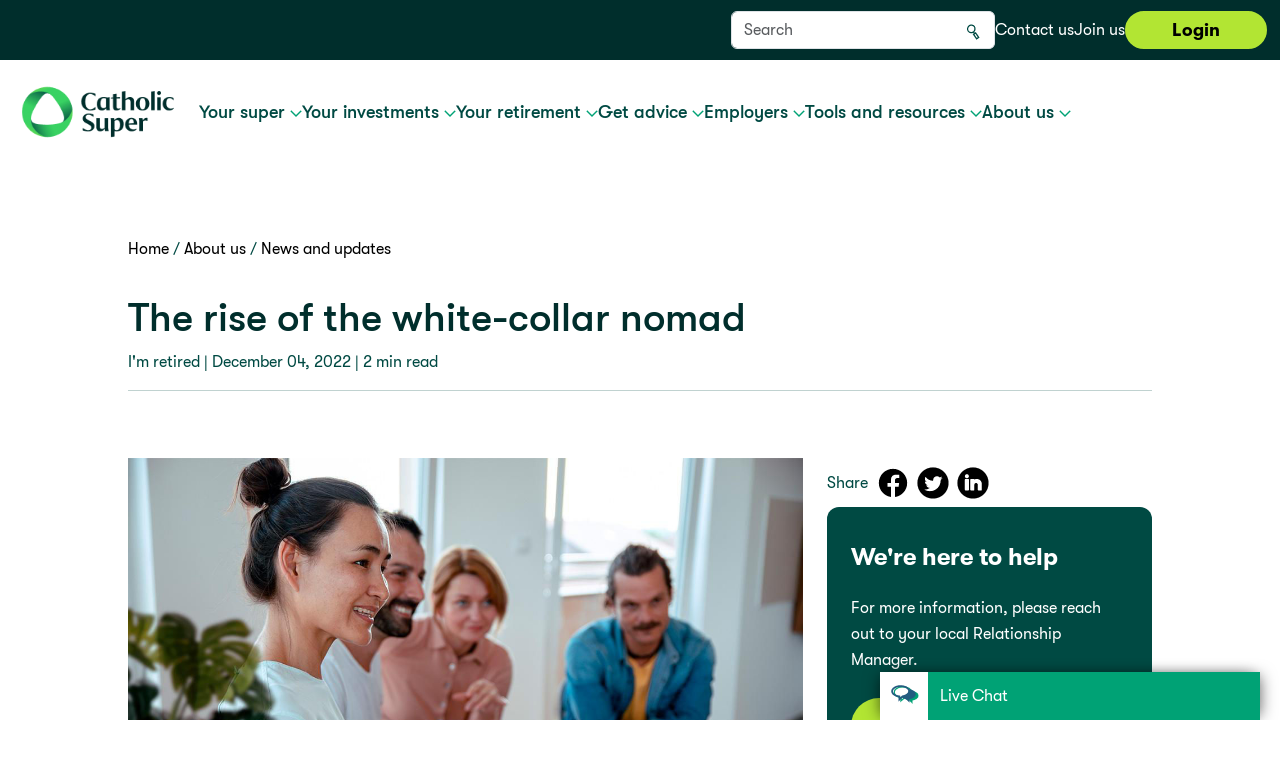

--- FILE ---
content_type: text/html;charset=utf-8
request_url: https://csf.com.au/about-us/news-and-updates/the-rise-of-the-white-collar-nomad
body_size: 15625
content:

  <!DOCTYPE HTML>
  <html lang="en">
      <head>
    <meta charset="UTF-8"/>
    <title>The rise of the white-collar nomad</title>
    <meta name="keywords" content="I&#39;m retired,Retirement"/>
    <meta name="description" content="The increase in hybrid working arrangements is opening up new opportunities for people who want to combine work and travel. "/>
    <meta name="template" content="articlepage"/>
    <meta name="viewport" content="width=device-width, initial-scale=1"/>
    

 	 <!-- Get the cq:featureImage property from the Sling Model -->
 	 <meta property="og:image" content="/content/dam/catholic_super/article-images/cs-white-collar-nomad_4.jpg"/>
	 <meta property="og:title" content="The rise of the white-collar nomad"/>
	 <meta property="og:description" content="The increase in hybrid working arrangements is opening up new opportunities for people who want to combine work and travel. "/>


    
    
<script defer="defer" type="text/javascript" src="/.rum/@adobe/helix-rum-js@%5E2/dist/rum-standalone.js"></script>
<link rel="canonical" href="/about-us/news-and-updates/the-rise-of-the-white-collar-nomad"/>


    

	<link rel="icon" href="/etc.clientlibs/equip_super/clientlibs/clientlib-base/resources/favicon_catholic.ico"/>
    <link rel="icon" sizes="16x16" href="/etc.clientlibs/equip_super/clientlibs/clientlib-base/resources/favicon_catholic.ico"/>
    <link rel="icon" sizes="32x32" href="/etc.clientlibs/equip_super/clientlibs/clientlib-base/resources/favicon_catholic.ico"/>
    <link rel="icon" sizes="96x96" href="/etc.clientlibs/equip_super/clientlibs/clientlib-base/resources/favicon_catholic.ico"/>
    <link rel="icon" sizes="192x192" href="/etc.clientlibs/equip_super/clientlibs/clientlib-base/resources/favicon_catholic.ico"/>
    <link rel="apple-touch-icon" href="/etc.clientlibs/equip_super/clientlibs/clientlib-base/resources/favicon_catholic.ico"/>
    <link rel="apple-touch-icon" sizes="72x72" href="/etc.clientlibs/equip_super/clientlibs/clientlib-base/resources/favicon_catholic.ico"/>
    <link rel="apple-touch-icon" sizes="76x76" href="/etc.clientlibs/equip_super/clientlibs/clientlib-base/resources/favicon_catholic.ico"/>
    <link rel="apple-touch-icon" sizes="114x114" href="/etc.clientlibs/equip_super/clientlibs/clientlib-base/resources/favicon_catholic.ico"/>
    <link rel="apple-touch-icon" sizes="120x120" href="/etc.clientlibs/equip_super/clientlibs/clientlib-base/resources/favicon_catholic.ico"/>
    <link rel="apple-touch-icon" sizes="144x144" href="/etc.clientlibs/equip_super/clientlibs/clientlib-base/resources/favicon_catholic.ico"/>
    <link rel="apple-touch-icon" sizes="152x152" href="/etc.clientlibs/equip_super/clientlibs/clientlib-base/resources/favicon_catholic.ico"/>
    <link rel="apple-touch-icon" sizes="180x180" href="/etc.clientlibs/equip_super/clientlibs/clientlib-base/resources/favicon_catholic.ico"/>
    <link rel="apple-touch-icon-precomposed" href="/etc.clientlibs/equip_super/clientlibs/clientlib-base/resources/favicon_catholic.ico"/>
    <link rel="apple-touch-icon-precomposed" sizes="72x72" href="/etc.clientlibs/equip_super/clientlibs/clientlib-base/resources/favicon_catholic.ico"/>
    <link rel="apple-touch-icon-precomposed" sizes="76x76" href="/etc.clientlibs/equip_super/clientlibs/clientlib-base/resources/favicon_catholic.ico"/>
    <link rel="apple-touch-icon-precomposed" sizes="114x114" href="/etc.clientlibs/equip_super/clientlibs/clientlib-base/resources/favicon_catholic.ico"/>
    <link rel="apple-touch-icon-precomposed" sizes="120x120" href="/etc.clientlibs/equip_super/clientlibs/clientlib-base/resources/favicon_catholic.ico"/>
    <link rel="apple-touch-icon-precomposed" sizes="144x144" href="/etc.clientlibs/equip_super/clientlibs/clientlib-base/resources/favicon_catholic.ico"/>
    <link rel="apple-touch-icon-precomposed" sizes="152x152" href="/etc.clientlibs/equip_super/clientlibs/clientlib-base/resources/favicon_catholic.ico"/>
    <link rel="apple-touch-icon-precomposed" sizes="180x180" href="/etc.clientlibs/equip_super/clientlibs/clientlib-base/resources/favicon_catholic.ico"/>

	<meta name="keywords"/> 

<!--<script src="https://ajax.googleapis.com/ajax/libs/jquery/3.6.4/jquery.min.js"></script>-->

    
    <link rel="stylesheet" href="/etc.clientlibs/equip_super/clientlibs/clientlib-base.lc-5125ee1d20b0fbe82e2d2794a5e25532-lc.min.css" type="text/css">



<!--<script src="https://code.highcharts.com/highcharts.js"></script>-->

<!-- <sly data-sly-resource="contexthub"/> -->



    
    
    

    

    


        <script type="text/javascript" src="//assets.adobedtm.com/4fe6577af173/5b5b87b24560/launch-b3c3cae40420.min.js" async></script>


    
    <script src="/etc.clientlibs/clientlibs/granite/jquery.lc-7842899024219bcbdb5e72c946870b79-lc.min.js"></script>
<script src="/etc.clientlibs/clientlibs/granite/utils.lc-e7bf340a353e643d198b25d0c8ccce47-lc.min.js"></script>
<script src="/etc.clientlibs/clientlibs/granite/jquery/granite.lc-543d214c88dfa6f4a3233b630c82d875-lc.min.js"></script>
<script src="/etc.clientlibs/foundation/clientlibs/jquery.lc-dd9b395c741ce2784096e26619e14910-lc.min.js"></script>


    
    <link rel="stylesheet" href="/etc.clientlibs/equip_super/clientlibs/clientlib-vendor.lc-51bb92e985e741913a33077b0cc1c38f-lc.min.css" type="text/css">
<link rel="stylesheet" href="/etc.clientlibs/equip_super/clientlibs/clientlib-catholic.lc-163fa4ea926923db75172a42db4d3c74-lc.min.css" type="text/css">


    
    
    <script async src="/etc.clientlibs/core/wcm/components/commons/datalayer/v2/clientlibs/core.wcm.components.commons.datalayer.v2.lc-1e0136bad0acfb78be509234578e44f9-lc.min.js"></script>


    
    <script async src="/etc.clientlibs/core/wcm/components/commons/datalayer/acdl/core.wcm.components.commons.datalayer.acdl.lc-bf921af342fd2c40139671dbf0920a1f-lc.min.js"></script>



    
    
</head>
      
      <body class="page basicpage article-page-template catholic_super" id="page-8a9855b37a" data-cmp-link-accessibility-enabled data-cmp-link-accessibility-text="opens in a new tab" data-cmp-data-layer-enabled>
          <script>
            window.adobeDataLayer = window.adobeDataLayer || [];
            adobeDataLayer.push({
                page: JSON.parse("{\x22page\u002D8a9855b37a\x22:{\x22@type\x22:\x22equip_super\/components\/page\x22,\x22repo:modifyDate\x22:\x222024\u002D03\u002D05T01:04:39Z\x22,\x22dc:title\x22:\x22The rise of the white\u002Dcollar nomad\x22,\x22dc:description\x22:\x22The increase in hybrid working arrangements is opening up new opportunities for people who want to combine work and travel. \x22,\x22xdm:template\x22:\x22\/conf\/catholic_super\/settings\/wcm\/templates\/articlepage\x22,\x22xdm:language\x22:\x22en\x22,\x22xdm:tags\x22:[\x22I\x27m retired\x22,\x22Retirement\x22],\x22repo:path\x22:\x22\/content\/catholic_super\/en\/home\/about\u002Dus\/news\u002Dand\u002Dupdates\/the\u002Drise\u002Dof\u002Dthe\u002Dwhite\u002Dcollar\u002Dnomad.html\x22}}"),
                event:'cmp:show',
                eventInfo: {
                    path: 'page.page\u002D8a9855b37a'
                }
            });
          </script>
          
          
              




              
<div class="root container responsivegrid">

    
    <div id="container-3ca83de0b4" class="cmp-container ">
        


<div class="aem-Grid aem-Grid--12 aem-Grid--default--12 ">
    
    <div class="experiencefragment aem-GridColumn aem-GridColumn--default--12">
<div id="experiencefragment-e93799f3d4" class="cmp-experiencefragment cmp-experiencefragment--header">


    
    <div id="container-88712f9b51" class="cmp-container ">
        


<div class="aem-Grid aem-Grid--12 aem-Grid--default--12 ">
    
    <div class="header aem-GridColumn aem-GridColumn--default--12">
<div class=""> 

    
    <div class="message_block message_block_new py-3 alert-amber mb_dn">
                <span class="alert-description"><p>Planned maintenance: From 8 pm Friday, 23 January to 6pm Monday, 26 January 2026 we’ll be performing maintenance on our systems. During this period, you won’t be able to access your account. Thank you for understanding.</p>
</span>

				
                 <a class="close_icon close_alert_box" style="cursor:pointer">
                    
                    
                        <svg width="30px" height="30px" viewBox="0 0 24 24" fill="black" xmlns="http://www.w3.org/2000/svg">
                            <path fill-rule="evenodd" clip-rule="evenodd" d="M19.207 6.207a1 1 0 0 0-1.414-1.414L12 10.586 6.207 4.793a1 1 0 0 0-1.414 1.414L10.586 12l-5.793 5.793a1 1 0 1 0 1.414 1.414L12 13.414l5.793 5.793a1 1 0 0 0 1.414-1.414L13.414 12l5.793-5.793z" fill="black"/>
                        </svg>
                    
                </a>
    </div>

</div>


<div class="header_wrapper">
        <header>
		<div class="header__container">
            <div class="header__left">
              
            </div>
            <div class="header__right">
              <div class="search-bar">
                <div class="utility-search input-group">
                  <input type="hidden" id="parentpage" name="parentpage" value="/content/catholic_super/en/home/"/>
                  <input type="text" class="form-control navbar-search-input-field" placeholder="Search" aria-label="Search" aria-describedby="button-addon2" data-path="/search-results.html"/>
                  <button class="btn btn-with-border navbar-search-trigger" id="search-form-btn" data-input-id=".navbar-search-input-field">
                    <span class="cmp-search__icon"></span>
                  </button>
                </div>
              </div>
             <ul class="right__list">
                
                     
                        <li class="left__list-item ">
                          <a></a>
                        </li>
                    
                
                     
                
                     
                        <li class="left__list-item ">
                          <a href="/contact-us" target="_self">Contact us</a>
                        </li>
                    
                        <li class="left__list-item ">
                          <a href="/join" target="_self">Join us</a>
                        </li>
                    
                        <li class="left__list-item link__btn  join">
                          <a href="/login" target="_self">Login</a>
                        </li>
                    
                
                     
                
              </ul>
            </div>
          </div>
            <nav class="navbar navbar-expand-lg">
                <div class="container-fluid">
                  <a class="navbar-brand desktop-logo" href="/"><img src="/content/dam/catholic_super/logos/catholic_super_logo.png" alt="company logo"/></a>
				          <a class="navbar-brand mobile-logo" href="/"><img src="/content/dam/catholic_super/logos/catholic_super_logo.png" alt="company logo"/></a>
                  <button class="navbar-toggler ww-hamburger ww-hamburger--spin-r closed" type="button" data-bs-toggle="collapse" data-bs-target="#navbarTogglerDemo02" aria-controls="navbarTogglerDemo02" aria-expanded="false" aria-label="Toggle navigation">
              		  <span class="ww-hamburger-box"> <span class="ww-hamburger-inner"></span> </span>
                  </button>
                  <div class="collapse navbar-collapse" id="navbarTogglerDemo02">        
						

   <div class="desktop-nav">
      <ul class="navbar-nav me-auto mb-2 mb-lg-0 container primary-navigation flex" id="pn">
         
            <li class="nav-item flex">
               <a class="content-item__link" data-count="0" href="/your-super">Your super <span class="menu-arrow-down">&nbsp;</span></a>
            </li>
         
            <li class="nav-item flex">
               <a class="content-item__link" data-count="1" href="/your-investments">Your investments <span class="menu-arrow-down">&nbsp;</span></a>
            </li>
         
            <li class="nav-item flex">
               <a class="content-item__link" data-count="2" href="/your-retirement">Your retirement <span class="menu-arrow-down">&nbsp;</span></a>
            </li>
         
            <li class="nav-item flex">
               <a class="content-item__link" data-count="3" href="/get-advice">Get advice <span class="menu-arrow-down">&nbsp;</span></a>
            </li>
         
            <li class="nav-item flex">
               <a class="content-item__link" data-count="4" href="/employers">Employers <span class="menu-arrow-down">&nbsp;</span></a>
            </li>
         
            <li class="nav-item flex">
               <a class="content-item__link" data-count="5" href="/tools-and-resources">Tools and resources <span class="menu-arrow-down">&nbsp;</span></a>
            </li>
         
            <li class="nav-item flex">
               <a class="content-item__link" data-count="6" href="/about-us">About us <span class="menu-arrow-down">&nbsp;</span></a>
            </li>
         
      </ul>

      <!-- Secondary Navigation Section -->
      
         <div class="secondary-navigation grid" data-count="0">
            
               <ul class="secondary-navigation--list">
                  
                     <li><a href="/your-super/how-super-works">How super works</a></li>
                  
                     <li><a href="/your-super/your-super-account-options">Your super account options</a></li>
                  
                     <li><a href="/your-super/fees-and-costs">Fees and costs</a></li>
                  
                     <li><a href="/your-super/events">Events</a></li>
                  
                     <li><a href="/your-super/book-an-advice-appointment">Book an advice appointment</a></li>
                  
               </ul>
            
            
               
                  <ul class="secondary-navigation--list ">
                     <li><a href="/your-super/grow-your-super">Grow your super</a></li>
                     <ul class="innerListColumns">
                        
                           
                              <li><a href="/your-super/grow-your-super/salary-sacrifice">Salary sacrifice</a></li>
                           
                              <li><a href="/your-super/grow-your-super/tax-deductible-personal-contributions">Tax-deductible personal contributions</a></li>
                           
                              <li><a href="/your-super/grow-your-super/government-co-contributions">Government co-contributions</a></li>
                           
                              <li><a href="/your-super/grow-your-super/spouse-contributions">Spouse contributions</a></li>
                           
                        
                     </ul>
                  </ul>
               
                  <ul class="secondary-navigation--list ">
                     <li><a href="/your-super/manage-your-super">Manage your super</a></li>
                     <ul class="innerListColumns">
                        
                           
                              <li><a href="/your-super/manage-your-super/combine-your-super">Combine your super</a></li>
                           
                              <li><a href="/your-super/manage-your-super/take-catholic-super-to-your-new-job">Take Catholic Super to your new job</a></li>
                           
                              <li><a href="/your-super/manage-your-super/super-for-the-self-employed">Super for the self-employed</a></li>
                           
                              <li><a href="/your-super/manage-your-super/early-access-to-super">Early access to super</a></li>
                           
                              <li><a href="/your-super/manage-your-super/nominate-your-beneficiaries">Nominate your beneficiaries</a></li>
                           
                        
                     </ul>
                  </ul>
               
                  <ul class="secondary-navigation--list ">
                     <li><a href="/your-super/insurance-in-your-super">Insurance in your super</a></li>
                     <ul class="innerListColumns">
                        
                           
                              <li><a href="/your-super/insurance-in-your-super/why-have-insurance-through-super">Why have insurance through super</a></li>
                           
                              <li><a href="/your-super/insurance-in-your-super/types-of-cover">Types of cover</a></li>
                           
                              <li><a href="/your-super/insurance-in-your-super/managing-your-cover">Managing your cover</a></li>
                           
                              <li><a href="/your-super/insurance-in-your-super/making-a-claim">Making a claim</a></li>
                           
                              <li><a href="/your-super/insurance-in-your-super/additional-support-and-assistance">Additional support and assistance</a></li>
                           
                        
                     </ul>
                  </ul>
               
                  <ul class="secondary-navigation--list ">
                     <li><a href="/your-super/explore-and-learn">Explore and learn</a></li>
                     <ul class="innerListColumns">
                        
                           
                              <li><a href="/your-super/explore-and-learn/im-getting-started">I&#39;m getting started</a></li>
                           
                              <li><a href="/your-super/explore-and-learn/im-building-my-wealth">I&#39;m building my wealth</a></li>
                           
                              <li><a href="/your-super/explore-and-learn/im-approaching-retirement">I&#39;m approaching retirement</a></li>
                           
                        
                     </ul>
                  </ul>
               
            
         </div>
      
         <div class="secondary-navigation grid" data-count="1">
            
               <ul class="secondary-navigation--list">
                  
                     <li><a href="/your-investments/how-investment-works">How Investment works</a></li>
                  
                     <li><a href="/your-investments/unit-prices">Unit prices</a></li>
                  
                     <li><a href="/your-investments/investment-returns">Investment returns</a></li>
                  
                     <li><a href="/your-investments/mysuper-dashboard">MySuper dashboard</a></li>
                  
                     <li><a href="/your-investments/changing-your-investments">Changing your investments</a></li>
                  
                     <li><a href="/your-investments/quarterly-update">Quarterly investment update</a></li>
                  
               </ul>
            
            
               
                  <ul class="secondary-navigation--list two_column_grid">
                     <li><a href="/your-investments/investment-options">Investment options</a></li>
                     <ul class="innerListColumns">
                        
                           
                              <li><a href="/your-investments/investment-options/growth-plus">Growth Plus</a></li>
                           
                              <li><a href="/your-investments/investment-options/growth">Growth</a></li>
                           
                              <li><a href="/your-investments/investment-options/Balanced-Growth">Balanced Growth</a></li>
                           
                              <li><a href="/your-investments/investment-options/balanced">Balanced</a></li>
                           
                              <li><a href="/your-investments/investment-options/mysuper">MySuper</a></li>
                           
                              <li><a href="/your-investments/investment-options/capital-stable">Capital Stable</a></li>
                           
                              <li><a href="/your-investments/investment-options/index-diversified">Index Diversified</a></li>
                           
                              <li><a href="/your-investments/investment-options/future-focus">Future Focus</a></li>
                           
                              <li><a href="/your-investments/investment-options/australian-shares">Australian Shares</a></li>
                           
                              <li><a href="/your-investments/investment-options/overseas-shares">Overseas Shares</a></li>
                           
                              <li><a href="/your-investments/investment-options/diversified-fixed-interest">Diversified Fixed Interest</a></li>
                           
                              <li><a href="/your-investments/investment-options/cash">Cash</a></li>
                           
                        
                     </ul>
                  </ul>
               
                  <ul class="secondary-navigation--list ">
                     <li><a href="/your-investments/how-we-invest-your-money">How we invest your money</a></li>
                     <ul class="innerListColumns">
                        
                           
                              <li><a href="/your-investments/how-we-invest-your-money/responsible-investing">Responsible investing</a></li>
                           
                              <li><a href="/your-investments/how-we-invest-your-money/external-investment-managers">External investment managers</a></li>
                           
                              <li><a href="/your-investments/how-we-invest-your-money/proxy-voting">Proxy voting</a></li>
                           
                              <li><a href="/your-investments/how-we-invest-your-money/portfolio-holdings-disclosure">Portfolio holdings disclosure</a></li>
                           
                        
                     </ul>
                  </ul>
               
                  <ul class="secondary-navigation--list ">
                     <li><a href="/your-investments/investing-by-life-stage">Investing by life stage</a></li>
                     <ul class="innerListColumns">
                        
                           
                              <li><a href="/your-investments/investing-by-life-stage/im-getting-started">I&#39;m getting started</a></li>
                           
                              <li><a href="/your-investments/investing-by-life-stage/im-building-my-wealth">I&#39;m building my wealth</a></li>
                           
                              <li><a href="/your-investments/investing-by-life-stage/im-approaching-retirement">I&#39;m approaching retirement</a></li>
                           
                              <li><a href="/your-investments/investing-by-life-stage/im-retired">I&#39;m retired</a></li>
                           
                        
                     </ul>
                  </ul>
               
            
         </div>
      
         <div class="secondary-navigation grid" data-count="2">
            
               <ul class="secondary-navigation--list">
                  
                     <li><a href="/your-retirement/manage-your-account">Manage your account</a></li>
                  
                     <li><a href="/your-retirement/open-a-retirement-account">Open a retirement account</a></li>
                  
                     <li><a href="/your-retirement/fees-and-costs">Fees and costs</a></li>
                  
                     <li><a href="/your-retirement/retirement-investment-update">Retirement investment update</a></li>
                  
                     <li><a href="/your-retirement/events">Events</a></li>
                  
               </ul>
            
            
               
                  <ul class="secondary-navigation--list ">
                     <li><a href="/your-retirement/retirement-income-products">Retirement Income products</a></li>
                     <ul class="innerListColumns">
                        
                           
                              <li><a href="/your-retirement/retirement-income-products/transition-to-retirement-account">Transition to Retirement Income account</a></li>
                           
                              <li><a href="/your-retirement/retirement-income-products/retirement-income-account">Retirement Income account</a></li>
                           
                              <li><a href="/your-retirement/retirement-income-products/mypension">MyPension</a></li>
                           
                              <li><a href="/your-retirement/retirement-income-products/retirement-income-strategy">Retirement income strategy</a></li>
                           
                        
                     </ul>
                  </ul>
               
                  <ul class="secondary-navigation--list ">
                     <li><a href="/your-retirement/how-retirement-works">How retirement works</a></li>
                     <ul class="innerListColumns">
                        
                           
                              <li><a href="/your-retirement/how-retirement-works/accessing-super-in-retirement">Accessing super in retirement</a></li>
                           
                              <li><a href="/your-retirement/how-retirement-works/how-much-will-you-need">How much will you need</a></li>
                           
                              <li><a href="/your-retirement/how-retirement-works/how-income-payments-work">How income payments work</a></li>
                           
                              <li><a href="/your-retirement/how-retirement-works/retirement-income-strategy">Choosing your investments</a></li>
                           
                              <li><a href="/your-retirement/how-retirement-works/minimum-pension-drawdown-rates">Pension drawdown rates</a></li>
                           
                        
                     </ul>
                  </ul>
               
                  <ul class="secondary-navigation--list ">
                     <li><a href="/your-retirement/support-in-retirement">Support in retirement</a></li>
                     <ul class="innerListColumns">
                        
                           
                              <li><a href="/your-retirement/support-in-retirement/talk-to-a-specialist">Talk to a specialist</a></li>
                           
                              <li><a href="/your-retirement/support-in-retirement/age-pension">Age Pension</a></li>
                           
                              <li><a href="/your-retirement/support-in-retirement/360health-virtual-care">360Health Virtual Care</a></li>
                           
                              <li><a href="/your-retirement/support-in-retirement/aged-care">Aged care</a></li>
                           
                              <li><a href="/your-retirement/support-in-retirement/retirement-faqs">Frequently asked questions</a></li>
                           
                        
                     </ul>
                  </ul>
               
                  <ul class="secondary-navigation--list ">
                     <li><a href="/your-retirement/explore-and-learn">Explore and learn</a></li>
                     <ul class="innerListColumns">
                        
                           
                              <li><a href="/your-retirement/explore-and-learn/im-approaching-retirement">I&#39;m approaching retirement</a></li>
                           
                              <li><a href="/your-retirement/explore-and-learn/im-retired">I&#39;m retired</a></li>
                           
                              <li><a href="/your-retirement/explore-and-learn/retirement-handbook">Retirement Handbook</a></li>
                           
                              <li><a href="/your-retirement/explore-and-learn/retirement-calculators">Retirement calculators</a></li>
                           
                              <li><a href="/your-retirement/explore-and-learn/knowledge-hub">Knowledge Hub</a></li>
                           
                        
                     </ul>
                  </ul>
               
            
         </div>
      
         <div class="secondary-navigation grid" data-count="3">
            
               <ul class="secondary-navigation--list">
                  
                     <li><a href="/get-advice/advice-and-support-services">Advice and support services</a></li>
                  
                     <li><a href="/get-advice/how-advice-works">How advice works</a></li>
                  
                     <li><a href="/get-advice/meet-our-planners">Meet our planners</a></li>
                  
                     <li><a href="/get-advice/preparing-for-an-advice-appointment">Preparing for an advice appointment</a></li>
                  
                     <li><a href="/get-advice/events">Events</a></li>
                  
                     <li><a href="/get-advice/book-an-appointment">Book an appointment</a></li>
                  
               </ul>
            
            
               
                  <ul class="secondary-navigation--list ">
                     <li><a href="/get-advice/why-advice-matters">Why advice matters</a></li>
                     <ul class="innerListColumns">
                        
                     </ul>
                  </ul>
               
                  <ul class="secondary-navigation--list ">
                     <li><a href="/get-advice/external-advisers">External advisers</a></li>
                     <ul class="innerListColumns">
                        
                     </ul>
                  </ul>
               
            
         </div>
      
         <div class="secondary-navigation grid" data-count="4">
            
               <ul class="secondary-navigation--list">
                  
                     <li><a href="/employers/why-choose-catholic-super">Why choose Catholic super</a></li>
                  
                     <li><a href="/employers/paying-contributions">Paying contributions to Catholic Super</a></li>
                  
                     <li><a href="/employers/make-us-your-fund">Make us your fund</a></li>
                  
                     <li><a href="/employers/meet-our-team">Meet our team</a></li>
                  
               </ul>
            
            
               
                  <ul class="secondary-navigation--list ">
                     <li><a href="/employers/resource-hub">Resource Hub</a></li>
                     <ul class="innerListColumns">
                        
                           
                              <li><a href="/employers/resource-hub/super-for-the-self-employed">Super for the self-employed</a></li>
                           
                              <li><a href="/employers/resource-hub/stapling-explained">Stapling explained</a></li>
                           
                              <li><a href="/employers/resource-hub/request-a-workplace-seminar">Request a workplace seminar</a></li>
                           
                              <li><a href="/employers/resource-hub/employer-news-and-updates">Employer news and updates</a></li>
                           
                              <li><a href="/employers/resource-hub/payday-super">Payday Super</a></li>
                           
                        
                     </ul>
                  </ul>
               
            
         </div>
      
         <div class="secondary-navigation grid" data-count="5">
            
               <ul class="secondary-navigation--list">
                  
                     <li><a href="/tools-and-resources/fact-sheets">Fact sheets</a></li>
                  
                     <li><a href="/tools-and-resources/knowledge-hub">Knowledge Hub</a></li>
                  
                     <li><a href="/tools-and-resources/calculators">Calculators</a></li>
                  
                     <li><a href="/tools-and-resources/additional-support-and-assistance">Additional support and assistance</a></li>
                  
                     <li><a href="/tools-and-resources/risk-profile-questionnaire">Risk profile questionnaire</a></li>
                  
                     <li><a href="/tools-and-resources/significant-event-notices">Significant event notices</a></li>
                  
               </ul>
            
            
               
                  <ul class="secondary-navigation--list ">
                     <li><a href="/tools-and-resources/documents-and-forms">Documents and forms</a></li>
                     <ul class="innerListColumns">
                        
                           
                              <li><a href="/tools-and-resources/documents-and-forms/pds-and-tmd">PDS and TMD</a></li>
                           
                              <li><a href="/tools-and-resources/documents-and-forms/for-super">For super</a></li>
                           
                              <li><a href="/tools-and-resources/documents-and-forms/for-retirement">For retirement</a></li>
                           
                              <li><a href="/tools-and-resources/documents-and-forms/insurance-forms">Insurance forms</a></li>
                           
                              <li><a href="/tools-and-resources/documents-and-forms/insurance-claims-handbooks">Insurance claims handbooks</a></li>
                           
                        
                     </ul>
                  </ul>
               
                  <ul class="secondary-navigation--list ">
                     <li><a href="/tools-and-resources/events">Events</a></li>
                     <ul class="innerListColumns">
                        
                           
                              <li><a href="/tools-and-resources/events/annual-member-meeting">Annual member meeting</a></li>
                           
                        
                     </ul>
                  </ul>
               
                  <ul class="secondary-navigation--list ">
                     <li><a href="/tools-and-resources/explore-and-learn">Explore and learn</a></li>
                     <ul class="innerListColumns">
                        
                           
                              <li><a href="/tools-and-resources/explore-and-learn/im-getting-started">I&#39;m getting started</a></li>
                           
                              <li><a href="/tools-and-resources/explore-and-learn/im-building-my-wealth">I&#39;m building my wealth</a></li>
                           
                              <li><a href="/tools-and-resources/explore-and-learn/im-approaching-retirement">I&#39;m approaching retirement</a></li>
                           
                              <li><a href="/tools-and-resources/explore-and-learn/im-retired">I&#39;m retired</a></li>
                           
                        
                     </ul>
                  </ul>
               
                  <ul class="secondary-navigation--list ">
                     <li><a href="/tools-and-resources/faqs">FAQs</a></li>
                     <ul class="innerListColumns">
                        
                           
                              <li><a href="/tools-and-resources/faqs/duplicate-accounts">Duplicate accounts</a></li>
                           
                              <li><a href="/tools-and-resources/faqs/superannuation-scams">Superannuation scams</a></li>
                           
                              <li><a href="/tools-and-resources/faqs/360health-virtual-care">360Health Virtual Care</a></li>
                           
                              <li><a href="/tools-and-resources/faqs/market-volatility">Market volatility updates</a></li>
                           
                        
                     </ul>
                  </ul>
               
            
         </div>
      
         <div class="secondary-navigation grid" data-count="6">
            
               <ul class="secondary-navigation--list">
                  
                     <li><a href="/about-us/fund-details">Fund details</a></li>
                  
                     <li><a href="/about-us/our-leadership-team">Our leadership team</a></li>
                  
                     <li><a href="/about-us/annual-member-meeting">Annual member meeting</a></li>
                  
                     <li><a href="/about-us/news-and-updates">News and updates</a></li>
                  
               </ul>
            
            
               
                  <ul class="secondary-navigation--list ">
                     <li><a href="/about-us/why-choose-catholic-super">Why choose Catholic Super</a></li>
                     <ul class="innerListColumns">
                        
                           
                              <li><a href="/about-us/why-choose-catholic-super/how-we-compare">How we compare</a></li>
                           
                        
                     </ul>
                  </ul>
               
                  <ul class="secondary-navigation--list ">
                     <li><a href="/about-us/careers">Careers</a></li>
                     <ul class="innerListColumns">
                        
                           
                              <li><a href="/about-us/careers/workplace-gender-equality-agency-reports">Workplace Gender Equality Agency reports</a></li>
                           
                        
                     </ul>
                  </ul>
               
                  <ul class="secondary-navigation--list ">
                     <li><a href="/about-us/charity-support">Charity support</a></li>
                     <ul class="innerListColumns">
                        
                     </ul>
                  </ul>
               
                  <ul class="secondary-navigation--list ">
                     <li><a href="/about-us/governance">Governance</a></li>
                     <ul class="innerListColumns">
                        
                           
                              <li><a href="/about-us/governance/annual-reports">Annual reports</a></li>
                           
                              <li><a href="/about-us/governance/board-committees">Board committees</a></li>
                           
                              <li><a href="/about-us/governance/financial-services-guides">Financial services guides</a></li>
                           
                              <li><a href="/about-us/governance/key-governance-documents">Key governance documents</a></li>
                           
                              <li><a href="/about-us/governance/member-outcomes-assessment">Member outcomes assessment</a></li>
                           
                              <li><a href="/about-us/governance/retirement-income-strategy">Retirement income strategy</a></li>
                           
                        
                     </ul>
                  </ul>
               
            
         </div>
      
   </div>
   <div class="mobile-nav mobile-header">
      <div class="main-navigation" data-status="active" data-name="mainNav">
        <div class="search-bar">
           <div class="utility-search input-group">
             <input type="hidden" id="parentpage" name="parentpage" value="/content/catholic_super/en/home/"/>
             <input type="text" class="form-control navbar-search-input-field-mobile" placeholder="Search" aria-label="Search" aria-describedby="button-addon2" data-path="/search-results.html"/>
             <button class="btn btn-with-border navbar-search-trigger-mobile" id="search-form-btn" data-input-id=".navbar-search-input-field-mobile">
               <span class="cmp-search__icon"></span>
             </button>
           </div>
         </div>
         <!-- Primary Navigation -->
         <ul class="container primary-navigation flex">
            
               <li class="nav-item flex" data-dest="0" data-type="link" data-count="0">
                  <button class="nav-item--title">Your super</button>
                  <a class="content-item__link menu-arrow-down" href="javascript:void(0)"></a>                        
               </li>
            
               <li class="nav-item flex" data-dest="1" data-type="link" data-count="1">
                  <button class="nav-item--title">Your investments</button>
                  <a class="content-item__link menu-arrow-down" href="javascript:void(0)"></a>                        
               </li>
            
               <li class="nav-item flex" data-dest="2" data-type="link" data-count="2">
                  <button class="nav-item--title">Your retirement</button>
                  <a class="content-item__link menu-arrow-down" href="javascript:void(0)"></a>                        
               </li>
            
               <li class="nav-item flex" data-dest="3" data-type="link" data-count="3">
                  <button class="nav-item--title">Get advice</button>
                  <a class="content-item__link menu-arrow-down" href="javascript:void(0)"></a>                        
               </li>
            
               <li class="nav-item flex" data-dest="4" data-type="link" data-count="4">
                  <button class="nav-item--title">Employers</button>
                  <a class="content-item__link menu-arrow-down" href="javascript:void(0)"></a>                        
               </li>
            
               <li class="nav-item flex" data-dest="5" data-type="link" data-count="5">
                  <button class="nav-item--title">Tools and resources</button>
                  <a class="content-item__link menu-arrow-down" href="javascript:void(0)"></a>                        
               </li>
            
               <li class="nav-item flex" data-dest="6" data-type="link" data-count="6">
                  <button class="nav-item--title">About us</button>
                  <a class="content-item__link menu-arrow-down" href="javascript:void(0)"></a>                        
               </li>
            
            <li class="nav-item flex contact-us-link" data-type="link">
               <a class="nav-item--title" href="/contact-us" target="_self">Contact us</a>
            </li>
         </ul>
         <div class="register-login-wrapper grid">
            <a class="cta-link cta-login" href="/login" target="_self">Login</a>
            <a class="cta-link cta-join" href="/join" target="_self">Join</a>
         </div>
         <!-- End of Primary Navigation -->
      </div>
      <!-- Secondary Navigation Section -->
      
         <div data-count="0" class="sub-navigation" data-status="inactive" data-name="0">
            <ul class="container primary-navigation flex">
               <li class="nav-item flex go-back-btn" data-dest="mainNav" data-type="link">
                  <a class="content-item__link menu-arrow-down back" href="javascript:void(0)"></a>  
                  <span>Go back</span>
               </li>
               <li class="nav-item flex">
                  <a href="/your-super" class="nav-item--title fs-64 remove-left-padding">Your super</a>
               </li>
               
                  
                     <li class="nav-item flex" data-dest="51004660" data-type="link">
                        <a class="nav-item--title" href="/your-super/how-super-works">How super works</a>
                           
                     </li>
                  
                     <li class="nav-item flex" data-dest="-1174285391" data-type="link">
                        <a class="nav-item--title" href="/your-super/your-super-account-options">Your super account options</a>
                           
                     </li>
                  
                     <li class="nav-item flex" data-dest="406808476" data-type="link">
                        <a class="nav-item--title" href="/your-super/grow-your-super">Grow your super</a>
                        <a class="content-item__link menu-arrow-down" href="javascript:void(0)"></a>   
                     </li>
                  
                     <li class="nav-item flex" data-dest="-715611446" data-type="link">
                        <a class="nav-item--title" href="/your-super/manage-your-super">Manage your super</a>
                        <a class="content-item__link menu-arrow-down" href="javascript:void(0)"></a>   
                     </li>
                  
                     <li class="nav-item flex" data-dest="77390415" data-type="link">
                        <a class="nav-item--title" href="/your-super/fees-and-costs">Fees and costs</a>
                           
                     </li>
                  
                     <li class="nav-item flex" data-dest="-1558697833" data-type="link">
                        <a class="nav-item--title" href="/your-super/insurance-in-your-super">Insurance in your super</a>
                        <a class="content-item__link menu-arrow-down" href="javascript:void(0)"></a>   
                     </li>
                  
                     <li class="nav-item flex" data-dest="148018197" data-type="link">
                        <a class="nav-item--title" href="/your-super/explore-and-learn">Explore and learn</a>
                        <a class="content-item__link menu-arrow-down" href="javascript:void(0)"></a>   
                     </li>
                  
                     <li class="nav-item flex" data-dest="1160422328" data-type="link">
                        <a class="nav-item--title" href="/your-super/events">Events</a>
                           
                     </li>
                  
                     <li class="nav-item flex" data-dest="-1739601627" data-type="link">
                        <a class="nav-item--title" href="/your-super/book-an-advice-appointment">Book an advice appointment</a>
                           
                     </li>
                  
               
            </ul>
         </div>
      
         <div data-count="1" class="sub-navigation" data-status="inactive" data-name="1">
            <ul class="container primary-navigation flex">
               <li class="nav-item flex go-back-btn" data-dest="mainNav" data-type="link">
                  <a class="content-item__link menu-arrow-down back" href="javascript:void(0)"></a>  
                  <span>Go back</span>
               </li>
               <li class="nav-item flex">
                  <a href="/your-investments" class="nav-item--title fs-64 remove-left-padding">Your investments</a>
               </li>
               
                  
                     <li class="nav-item flex" data-dest="-1943098209" data-type="link">
                        <a class="nav-item--title" href="/your-investments/how-investment-works">How Investment works</a>
                           
                     </li>
                  
                     <li class="nav-item flex" data-dest="-560129351" data-type="link">
                        <a class="nav-item--title" href="/your-investments/unit-prices">Unit prices</a>
                           
                     </li>
                  
                     <li class="nav-item flex" data-dest="-596034685" data-type="link">
                        <a class="nav-item--title" href="/your-investments/investment-returns">Investment returns</a>
                           
                     </li>
                  
                     <li class="nav-item flex" data-dest="1350981854" data-type="link">
                        <a class="nav-item--title" href="/your-investments/investment-options">Investment options</a>
                        <a class="content-item__link menu-arrow-down" href="javascript:void(0)"></a>   
                     </li>
                  
                     <li class="nav-item flex" data-dest="1676326172" data-type="link">
                        <a class="nav-item--title" href="/your-investments/mysuper-dashboard">MySuper dashboard</a>
                           
                     </li>
                  
                     <li class="nav-item flex" data-dest="-25318570" data-type="link">
                        <a class="nav-item--title" href="/your-investments/how-we-invest-your-money">How we invest your money</a>
                        <a class="content-item__link menu-arrow-down" href="javascript:void(0)"></a>   
                     </li>
                  
                     <li class="nav-item flex" data-dest="1786404649" data-type="link">
                        <a class="nav-item--title" href="/your-investments/investing-by-life-stage">Investing by life stage</a>
                        <a class="content-item__link menu-arrow-down" href="javascript:void(0)"></a>   
                     </li>
                  
                     <li class="nav-item flex" data-dest="-991557044" data-type="link">
                        <a class="nav-item--title" href="/your-investments/changing-your-investments">Changing your investments</a>
                           
                     </li>
                  
                     <li class="nav-item flex" data-dest="905318807" data-type="link">
                        <a class="nav-item--title" href="/your-investments/quarterly-update">Quarterly investment update</a>
                           
                     </li>
                  
               
            </ul>
         </div>
      
         <div data-count="2" class="sub-navigation" data-status="inactive" data-name="2">
            <ul class="container primary-navigation flex">
               <li class="nav-item flex go-back-btn" data-dest="mainNav" data-type="link">
                  <a class="content-item__link menu-arrow-down back" href="javascript:void(0)"></a>  
                  <span>Go back</span>
               </li>
               <li class="nav-item flex">
                  <a href="/your-retirement" class="nav-item--title fs-64 remove-left-padding">Your retirement</a>
               </li>
               
                  
                     <li class="nav-item flex" data-dest="-1295636560" data-type="link">
                        <a class="nav-item--title" href="/your-retirement/manage-your-account">Manage your account</a>
                           
                     </li>
                  
                     <li class="nav-item flex" data-dest="1565916893" data-type="link">
                        <a class="nav-item--title" href="/your-retirement/open-a-retirement-account">Open a retirement account</a>
                           
                     </li>
                  
                     <li class="nav-item flex" data-dest="-357337125" data-type="link">
                        <a class="nav-item--title" href="/your-retirement/fees-and-costs">Fees and costs</a>
                           
                     </li>
                  
                     <li class="nav-item flex" data-dest="937640474" data-type="link">
                        <a class="nav-item--title" href="/your-retirement/retirement-investment-update">Retirement investment update</a>
                           
                     </li>
                  
                     <li class="nav-item flex" data-dest="-1438284476" data-type="link">
                        <a class="nav-item--title" href="/your-retirement/events">Events</a>
                           
                     </li>
                  
                     <li class="nav-item flex" data-dest="242479071" data-type="link">
                        <a class="nav-item--title" href="/your-retirement/retirement-income-products">Retirement Income products</a>
                        <a class="content-item__link menu-arrow-down" href="javascript:void(0)"></a>   
                     </li>
                  
                     <li class="nav-item flex" data-dest="867322230" data-type="link">
                        <a class="nav-item--title" href="/your-retirement/how-retirement-works">How retirement works</a>
                        <a class="content-item__link menu-arrow-down" href="javascript:void(0)"></a>   
                     </li>
                  
                     <li class="nav-item flex" data-dest="-678330216" data-type="link">
                        <a class="nav-item--title" href="/your-retirement/support-in-retirement">Support in retirement</a>
                        <a class="content-item__link menu-arrow-down" href="javascript:void(0)"></a>   
                     </li>
                  
                     <li class="nav-item flex" data-dest="-1493728503" data-type="link">
                        <a class="nav-item--title" href="/your-retirement/explore-and-learn">Explore and learn</a>
                        <a class="content-item__link menu-arrow-down" href="javascript:void(0)"></a>   
                     </li>
                  
               
            </ul>
         </div>
      
         <div data-count="3" class="sub-navigation" data-status="inactive" data-name="3">
            <ul class="container primary-navigation flex">
               <li class="nav-item flex go-back-btn" data-dest="mainNav" data-type="link">
                  <a class="content-item__link menu-arrow-down back" href="javascript:void(0)"></a>  
                  <span>Go back</span>
               </li>
               <li class="nav-item flex">
                  <a href="/get-advice" class="nav-item--title fs-64 remove-left-padding">Get advice</a>
               </li>
               
                  
                     <li class="nav-item flex" data-dest="-1861298378" data-type="link">
                        <a class="nav-item--title" href="/get-advice/advice-and-support-services">Advice and support services</a>
                           
                     </li>
                  
                     <li class="nav-item flex" data-dest="-1081131909" data-type="link">
                        <a class="nav-item--title" href="/get-advice/how-advice-works">How advice works</a>
                           
                     </li>
                  
                     <li class="nav-item flex" data-dest="49998355" data-type="link">
                        <a class="nav-item--title" href="/get-advice/why-advice-matters">Why advice matters</a>
                           
                     </li>
                  
                     <li class="nav-item flex" data-dest="1007484023" data-type="link">
                        <a class="nav-item--title" href="/get-advice/meet-our-planners">Meet our planners</a>
                           
                     </li>
                  
                     <li class="nav-item flex" data-dest="1234098700" data-type="link">
                        <a class="nav-item--title" href="/get-advice/preparing-for-an-advice-appointment">Preparing for an advice appointment</a>
                           
                     </li>
                  
                     <li class="nav-item flex" data-dest="100839946" data-type="link">
                        <a class="nav-item--title" href="/get-advice/events">Events</a>
                           
                     </li>
                  
                     <li class="nav-item flex" data-dest="-1070415854" data-type="link">
                        <a class="nav-item--title" href="/get-advice/book-an-appointment">Book an appointment</a>
                           
                     </li>
                  
                     <li class="nav-item flex" data-dest="-928742054" data-type="link">
                        <a class="nav-item--title" href="/get-advice/external-advisers">External advisers</a>
                           
                     </li>
                  
               
            </ul>
         </div>
      
         <div data-count="4" class="sub-navigation" data-status="inactive" data-name="4">
            <ul class="container primary-navigation flex">
               <li class="nav-item flex go-back-btn" data-dest="mainNav" data-type="link">
                  <a class="content-item__link menu-arrow-down back" href="javascript:void(0)"></a>  
                  <span>Go back</span>
               </li>
               <li class="nav-item flex">
                  <a href="/employers" class="nav-item--title fs-64 remove-left-padding">Employers</a>
               </li>
               
                  
                     <li class="nav-item flex" data-dest="1428548258" data-type="link">
                        <a class="nav-item--title" href="/employers/why-choose-catholic-super">Why choose Catholic super</a>
                           
                     </li>
                  
                     <li class="nav-item flex" data-dest="1307852310" data-type="link">
                        <a class="nav-item--title" href="/employers/paying-contributions">Paying contributions to Catholic Super</a>
                           
                     </li>
                  
                     <li class="nav-item flex" data-dest="-1144567575" data-type="link">
                        <a class="nav-item--title" href="/employers/make-us-your-fund">Make us your fund</a>
                           
                     </li>
                  
                     <li class="nav-item flex" data-dest="790017982" data-type="link">
                        <a class="nav-item--title" href="/employers/meet-our-team">Meet our team</a>
                           
                     </li>
                  
                     <li class="nav-item flex" data-dest="876319420" data-type="link">
                        <a class="nav-item--title" href="/employers/resource-hub">Resource Hub</a>
                        <a class="content-item__link menu-arrow-down" href="javascript:void(0)"></a>   
                     </li>
                  
               
            </ul>
         </div>
      
         <div data-count="5" class="sub-navigation" data-status="inactive" data-name="5">
            <ul class="container primary-navigation flex">
               <li class="nav-item flex go-back-btn" data-dest="mainNav" data-type="link">
                  <a class="content-item__link menu-arrow-down back" href="javascript:void(0)"></a>  
                  <span>Go back</span>
               </li>
               <li class="nav-item flex">
                  <a href="/tools-and-resources" class="nav-item--title fs-64 remove-left-padding">Tools and resources</a>
               </li>
               
                  
                     <li class="nav-item flex" data-dest="66443139" data-type="link">
                        <a class="nav-item--title" href="/tools-and-resources/documents-and-forms">Documents and forms</a>
                        <a class="content-item__link menu-arrow-down" href="javascript:void(0)"></a>   
                     </li>
                  
                     <li class="nav-item flex" data-dest="-50484204" data-type="link">
                        <a class="nav-item--title" href="/tools-and-resources/fact-sheets">Fact sheets</a>
                           
                     </li>
                  
                     <li class="nav-item flex" data-dest="-1767673339" data-type="link">
                        <a class="nav-item--title" href="/tools-and-resources/knowledge-hub">Knowledge Hub</a>
                           
                     </li>
                  
                     <li class="nav-item flex" data-dest="1664520272" data-type="link">
                        <a class="nav-item--title" href="/tools-and-resources/calculators">Calculators</a>
                           
                     </li>
                  
                     <li class="nav-item flex" data-dest="-1031872742" data-type="link">
                        <a class="nav-item--title" href="/tools-and-resources/events">Events</a>
                        <a class="content-item__link menu-arrow-down" href="javascript:void(0)"></a>   
                     </li>
                  
                     <li class="nav-item flex" data-dest="-1843607693" data-type="link">
                        <a class="nav-item--title" href="/tools-and-resources/explore-and-learn">Explore and learn</a>
                        <a class="content-item__link menu-arrow-down" href="javascript:void(0)"></a>   
                     </li>
                  
                     <li class="nav-item flex" data-dest="-1449106850" data-type="link">
                        <a class="nav-item--title" href="/tools-and-resources/faqs">FAQs</a>
                        <a class="content-item__link menu-arrow-down" href="javascript:void(0)"></a>   
                     </li>
                  
                     <li class="nav-item flex" data-dest="1882118257" data-type="link">
                        <a class="nav-item--title" href="/tools-and-resources/additional-support-and-assistance">Additional support and assistance</a>
                           
                     </li>
                  
                     <li class="nav-item flex" data-dest="-1035140222" data-type="link">
                        <a class="nav-item--title" href="/tools-and-resources/risk-profile-questionnaire">Risk profile questionnaire</a>
                           
                     </li>
                  
                     <li class="nav-item flex" data-dest="1236677549" data-type="link">
                        <a class="nav-item--title" href="/tools-and-resources/significant-event-notices">Significant event notices</a>
                           
                     </li>
                  
               
            </ul>
         </div>
      
         <div data-count="6" class="sub-navigation" data-status="inactive" data-name="6">
            <ul class="container primary-navigation flex">
               <li class="nav-item flex go-back-btn" data-dest="mainNav" data-type="link">
                  <a class="content-item__link menu-arrow-down back" href="javascript:void(0)"></a>  
                  <span>Go back</span>
               </li>
               <li class="nav-item flex">
                  <a href="/about-us" class="nav-item--title fs-64 remove-left-padding">About us</a>
               </li>
               
                  
                     <li class="nav-item flex" data-dest="-757446426" data-type="link">
                        <a class="nav-item--title" href="/about-us/why-choose-catholic-super">Why choose Catholic Super</a>
                        <a class="content-item__link menu-arrow-down" href="javascript:void(0)"></a>   
                     </li>
                  
                     <li class="nav-item flex" data-dest="-721968516" data-type="link">
                        <a class="nav-item--title" href="/about-us/fund-details">Fund details</a>
                           
                     </li>
                  
                     <li class="nav-item flex" data-dest="-1925452190" data-type="link">
                        <a class="nav-item--title" href="/about-us/our-leadership-team">Our leadership team</a>
                           
                     </li>
                  
                     <li class="nav-item flex" data-dest="1628743731" data-type="link">
                        <a class="nav-item--title" href="/about-us/careers">Careers</a>
                        <a class="content-item__link menu-arrow-down" href="javascript:void(0)"></a>   
                     </li>
                  
                     <li class="nav-item flex" data-dest="-1011291624" data-type="link">
                        <a class="nav-item--title" href="/about-us/charity-support">Charity support</a>
                           
                     </li>
                  
                     <li class="nav-item flex" data-dest="87698852" data-type="link">
                        <a class="nav-item--title" href="/about-us/governance">Governance</a>
                        <a class="content-item__link menu-arrow-down" href="javascript:void(0)"></a>   
                     </li>
                  
                     <li class="nav-item flex" data-dest="-563336524" data-type="link">
                        <a class="nav-item--title" href="/about-us/annual-member-meeting">Annual member meeting</a>
                           
                     </li>
                  
                     <li class="nav-item flex" data-dest="-950584036" data-type="link">
                        <a class="nav-item--title" href="/about-us/news-and-updates">News and updates</a>
                           
                     </li>
                  
               
            </ul>
         </div>
      
      
         
            
               
            
               
            
               
                  <div class="sub-navigation" data-status="inactive" data-name="406808476">
                     <ul class="container primary-navigation flex" style="padding:0 4%;">
                        <li class="nav-item flex go-back-btn" data-type="link" data-dest="0">
                           <a class="content-item__link menu-arrow-down back" href="javascript:void(0)"></a>                                        
                           <span>Go back</span>
                        </li>
                        <li class="nav-item flex fs-64">
                           <button class="nav-item--title"><a class="nav-item--title fs-64 remove-left-padding" href="/your-super/grow-your-super">Grow your super</a></button>
                        </li>
                        
                           <li class="nav-item flex fs-64">
                              <a class="nav-item--title" href="/your-super/grow-your-super/salary-sacrifice">Salary sacrifice</a>
                           </li>
                        
                           <li class="nav-item flex fs-64">
                              <a class="nav-item--title" href="/your-super/grow-your-super/tax-deductible-personal-contributions">Tax-deductible personal contributions</a>
                           </li>
                        
                           <li class="nav-item flex fs-64">
                              <a class="nav-item--title" href="/your-super/grow-your-super/government-co-contributions">Government co-contributions</a>
                           </li>
                        
                           <li class="nav-item flex fs-64">
                              <a class="nav-item--title" href="/your-super/grow-your-super/spouse-contributions">Spouse contributions</a>
                           </li>
                        
                     </ul>
                  </div>
               
            
               
                  <div class="sub-navigation" data-status="inactive" data-name="-715611446">
                     <ul class="container primary-navigation flex" style="padding:0 4%;">
                        <li class="nav-item flex go-back-btn" data-type="link" data-dest="0">
                           <a class="content-item__link menu-arrow-down back" href="javascript:void(0)"></a>                                        
                           <span>Go back</span>
                        </li>
                        <li class="nav-item flex fs-64">
                           <button class="nav-item--title"><a class="nav-item--title fs-64 remove-left-padding" href="/your-super/manage-your-super">Manage your super</a></button>
                        </li>
                        
                           <li class="nav-item flex fs-64">
                              <a class="nav-item--title" href="/your-super/manage-your-super/combine-your-super">Combine your super</a>
                           </li>
                        
                           <li class="nav-item flex fs-64">
                              <a class="nav-item--title" href="/your-super/manage-your-super/take-catholic-super-to-your-new-job">Take Catholic Super to your new job</a>
                           </li>
                        
                           <li class="nav-item flex fs-64">
                              <a class="nav-item--title" href="/your-super/manage-your-super/super-for-the-self-employed">Super for the self-employed</a>
                           </li>
                        
                           <li class="nav-item flex fs-64">
                              <a class="nav-item--title" href="/your-super/manage-your-super/early-access-to-super">Early access to super</a>
                           </li>
                        
                           <li class="nav-item flex fs-64">
                              <a class="nav-item--title" href="/your-super/manage-your-super/nominate-your-beneficiaries">Nominate your beneficiaries</a>
                           </li>
                        
                     </ul>
                  </div>
               
            
               
            
               
                  <div class="sub-navigation" data-status="inactive" data-name="-1558697833">
                     <ul class="container primary-navigation flex" style="padding:0 4%;">
                        <li class="nav-item flex go-back-btn" data-type="link" data-dest="0">
                           <a class="content-item__link menu-arrow-down back" href="javascript:void(0)"></a>                                        
                           <span>Go back</span>
                        </li>
                        <li class="nav-item flex fs-64">
                           <button class="nav-item--title"><a class="nav-item--title fs-64 remove-left-padding" href="/your-super/insurance-in-your-super">Insurance in your super</a></button>
                        </li>
                        
                           <li class="nav-item flex fs-64">
                              <a class="nav-item--title" href="/your-super/insurance-in-your-super/why-have-insurance-through-super">Why have insurance through super</a>
                           </li>
                        
                           <li class="nav-item flex fs-64">
                              <a class="nav-item--title" href="/your-super/insurance-in-your-super/types-of-cover">Types of cover</a>
                           </li>
                        
                           <li class="nav-item flex fs-64">
                              <a class="nav-item--title" href="/your-super/insurance-in-your-super/managing-your-cover">Managing your cover</a>
                           </li>
                        
                           <li class="nav-item flex fs-64">
                              <a class="nav-item--title" href="/your-super/insurance-in-your-super/making-a-claim">Making a claim</a>
                           </li>
                        
                           <li class="nav-item flex fs-64">
                              <a class="nav-item--title" href="/your-super/insurance-in-your-super/additional-support-and-assistance">Additional support and assistance</a>
                           </li>
                        
                     </ul>
                  </div>
               
            
               
                  <div class="sub-navigation" data-status="inactive" data-name="148018197">
                     <ul class="container primary-navigation flex" style="padding:0 4%;">
                        <li class="nav-item flex go-back-btn" data-type="link" data-dest="0">
                           <a class="content-item__link menu-arrow-down back" href="javascript:void(0)"></a>                                        
                           <span>Go back</span>
                        </li>
                        <li class="nav-item flex fs-64">
                           <button class="nav-item--title"><a class="nav-item--title fs-64 remove-left-padding" href="/your-super/explore-and-learn">Explore and learn</a></button>
                        </li>
                        
                           <li class="nav-item flex fs-64">
                              <a class="nav-item--title" href="/your-super/explore-and-learn/im-getting-started">I&#39;m getting started</a>
                           </li>
                        
                           <li class="nav-item flex fs-64">
                              <a class="nav-item--title" href="/your-super/explore-and-learn/im-building-my-wealth">I&#39;m building my wealth</a>
                           </li>
                        
                           <li class="nav-item flex fs-64">
                              <a class="nav-item--title" href="/your-super/explore-and-learn/im-approaching-retirement">I&#39;m approaching retirement</a>
                           </li>
                        
                     </ul>
                  </div>
               
            
               
            
               
            
         
      
         
            
               
            
               
            
               
            
               
                  <div class="sub-navigation" data-status="inactive" data-name="1350981854">
                     <ul class="container primary-navigation flex" style="padding:0 4%;">
                        <li class="nav-item flex go-back-btn" data-type="link" data-dest="1">
                           <a class="content-item__link menu-arrow-down back" href="javascript:void(0)"></a>                                        
                           <span>Go back</span>
                        </li>
                        <li class="nav-item flex fs-64">
                           <button class="nav-item--title"><a class="nav-item--title fs-64 remove-left-padding" href="/your-investments/investment-options">Investment options</a></button>
                        </li>
                        
                           <li class="nav-item flex fs-64">
                              <a class="nav-item--title" href="/your-investments/investment-options/growth-plus">Growth Plus</a>
                           </li>
                        
                           <li class="nav-item flex fs-64">
                              <a class="nav-item--title" href="/your-investments/investment-options/growth">Growth</a>
                           </li>
                        
                           <li class="nav-item flex fs-64">
                              <a class="nav-item--title" href="/your-investments/investment-options/Balanced-Growth">Balanced Growth</a>
                           </li>
                        
                           <li class="nav-item flex fs-64">
                              <a class="nav-item--title" href="/your-investments/investment-options/balanced">Balanced</a>
                           </li>
                        
                           <li class="nav-item flex fs-64">
                              <a class="nav-item--title" href="/your-investments/investment-options/mysuper">MySuper</a>
                           </li>
                        
                           <li class="nav-item flex fs-64">
                              <a class="nav-item--title" href="/your-investments/investment-options/capital-stable">Capital Stable</a>
                           </li>
                        
                           <li class="nav-item flex fs-64">
                              <a class="nav-item--title" href="/your-investments/investment-options/index-diversified">Index Diversified</a>
                           </li>
                        
                           <li class="nav-item flex fs-64">
                              <a class="nav-item--title" href="/your-investments/investment-options/future-focus">Future Focus</a>
                           </li>
                        
                           <li class="nav-item flex fs-64">
                              <a class="nav-item--title" href="/your-investments/investment-options/australian-shares">Australian Shares</a>
                           </li>
                        
                           <li class="nav-item flex fs-64">
                              <a class="nav-item--title" href="/your-investments/investment-options/overseas-shares">Overseas Shares</a>
                           </li>
                        
                           <li class="nav-item flex fs-64">
                              <a class="nav-item--title" href="/your-investments/investment-options/diversified-fixed-interest">Diversified Fixed Interest</a>
                           </li>
                        
                           <li class="nav-item flex fs-64">
                              <a class="nav-item--title" href="/your-investments/investment-options/cash">Cash</a>
                           </li>
                        
                     </ul>
                  </div>
               
            
               
            
               
                  <div class="sub-navigation" data-status="inactive" data-name="-25318570">
                     <ul class="container primary-navigation flex" style="padding:0 4%;">
                        <li class="nav-item flex go-back-btn" data-type="link" data-dest="1">
                           <a class="content-item__link menu-arrow-down back" href="javascript:void(0)"></a>                                        
                           <span>Go back</span>
                        </li>
                        <li class="nav-item flex fs-64">
                           <button class="nav-item--title"><a class="nav-item--title fs-64 remove-left-padding" href="/your-investments/how-we-invest-your-money">How we invest your money</a></button>
                        </li>
                        
                           <li class="nav-item flex fs-64">
                              <a class="nav-item--title" href="/your-investments/how-we-invest-your-money/responsible-investing">Responsible investing</a>
                           </li>
                        
                           <li class="nav-item flex fs-64">
                              <a class="nav-item--title" href="/your-investments/how-we-invest-your-money/external-investment-managers">External investment managers</a>
                           </li>
                        
                           <li class="nav-item flex fs-64">
                              <a class="nav-item--title" href="/your-investments/how-we-invest-your-money/proxy-voting">Proxy voting</a>
                           </li>
                        
                           <li class="nav-item flex fs-64">
                              <a class="nav-item--title" href="/your-investments/how-we-invest-your-money/portfolio-holdings-disclosure">Portfolio holdings disclosure</a>
                           </li>
                        
                     </ul>
                  </div>
               
            
               
                  <div class="sub-navigation" data-status="inactive" data-name="1786404649">
                     <ul class="container primary-navigation flex" style="padding:0 4%;">
                        <li class="nav-item flex go-back-btn" data-type="link" data-dest="1">
                           <a class="content-item__link menu-arrow-down back" href="javascript:void(0)"></a>                                        
                           <span>Go back</span>
                        </li>
                        <li class="nav-item flex fs-64">
                           <button class="nav-item--title"><a class="nav-item--title fs-64 remove-left-padding" href="/your-investments/investing-by-life-stage">Investing by life stage</a></button>
                        </li>
                        
                           <li class="nav-item flex fs-64">
                              <a class="nav-item--title" href="/your-investments/investing-by-life-stage/im-getting-started">I&#39;m getting started</a>
                           </li>
                        
                           <li class="nav-item flex fs-64">
                              <a class="nav-item--title" href="/your-investments/investing-by-life-stage/im-building-my-wealth">I&#39;m building my wealth</a>
                           </li>
                        
                           <li class="nav-item flex fs-64">
                              <a class="nav-item--title" href="/your-investments/investing-by-life-stage/im-approaching-retirement">I&#39;m approaching retirement</a>
                           </li>
                        
                           <li class="nav-item flex fs-64">
                              <a class="nav-item--title" href="/your-investments/investing-by-life-stage/im-retired">I&#39;m retired</a>
                           </li>
                        
                     </ul>
                  </div>
               
            
               
            
               
            
         
      
         
            
               
            
               
            
               
            
               
            
               
            
               
                  <div class="sub-navigation" data-status="inactive" data-name="242479071">
                     <ul class="container primary-navigation flex" style="padding:0 4%;">
                        <li class="nav-item flex go-back-btn" data-type="link" data-dest="2">
                           <a class="content-item__link menu-arrow-down back" href="javascript:void(0)"></a>                                        
                           <span>Go back</span>
                        </li>
                        <li class="nav-item flex fs-64">
                           <button class="nav-item--title"><a class="nav-item--title fs-64 remove-left-padding" href="/your-retirement/retirement-income-products">Retirement Income products</a></button>
                        </li>
                        
                           <li class="nav-item flex fs-64">
                              <a class="nav-item--title" href="/your-retirement/retirement-income-products/transition-to-retirement-account">Transition to Retirement Income account</a>
                           </li>
                        
                           <li class="nav-item flex fs-64">
                              <a class="nav-item--title" href="/your-retirement/retirement-income-products/retirement-income-account">Retirement Income account</a>
                           </li>
                        
                           <li class="nav-item flex fs-64">
                              <a class="nav-item--title" href="/your-retirement/retirement-income-products/mypension">MyPension</a>
                           </li>
                        
                           <li class="nav-item flex fs-64">
                              <a class="nav-item--title" href="/your-retirement/retirement-income-products/retirement-income-strategy">Retirement income strategy</a>
                           </li>
                        
                     </ul>
                  </div>
               
            
               
                  <div class="sub-navigation" data-status="inactive" data-name="867322230">
                     <ul class="container primary-navigation flex" style="padding:0 4%;">
                        <li class="nav-item flex go-back-btn" data-type="link" data-dest="2">
                           <a class="content-item__link menu-arrow-down back" href="javascript:void(0)"></a>                                        
                           <span>Go back</span>
                        </li>
                        <li class="nav-item flex fs-64">
                           <button class="nav-item--title"><a class="nav-item--title fs-64 remove-left-padding" href="/your-retirement/how-retirement-works">How retirement works</a></button>
                        </li>
                        
                           <li class="nav-item flex fs-64">
                              <a class="nav-item--title" href="/your-retirement/how-retirement-works/accessing-super-in-retirement">Accessing super in retirement</a>
                           </li>
                        
                           <li class="nav-item flex fs-64">
                              <a class="nav-item--title" href="/your-retirement/how-retirement-works/how-much-will-you-need">How much will you need</a>
                           </li>
                        
                           <li class="nav-item flex fs-64">
                              <a class="nav-item--title" href="/your-retirement/how-retirement-works/how-income-payments-work">How income payments work</a>
                           </li>
                        
                           <li class="nav-item flex fs-64">
                              <a class="nav-item--title" href="/your-retirement/how-retirement-works/retirement-income-strategy">Choosing your investments</a>
                           </li>
                        
                           <li class="nav-item flex fs-64">
                              <a class="nav-item--title" href="/your-retirement/how-retirement-works/minimum-pension-drawdown-rates">Pension drawdown rates</a>
                           </li>
                        
                     </ul>
                  </div>
               
            
               
                  <div class="sub-navigation" data-status="inactive" data-name="-678330216">
                     <ul class="container primary-navigation flex" style="padding:0 4%;">
                        <li class="nav-item flex go-back-btn" data-type="link" data-dest="2">
                           <a class="content-item__link menu-arrow-down back" href="javascript:void(0)"></a>                                        
                           <span>Go back</span>
                        </li>
                        <li class="nav-item flex fs-64">
                           <button class="nav-item--title"><a class="nav-item--title fs-64 remove-left-padding" href="/your-retirement/support-in-retirement">Support in retirement</a></button>
                        </li>
                        
                           <li class="nav-item flex fs-64">
                              <a class="nav-item--title" href="/your-retirement/support-in-retirement/talk-to-a-specialist">Talk to a specialist</a>
                           </li>
                        
                           <li class="nav-item flex fs-64">
                              <a class="nav-item--title" href="/your-retirement/support-in-retirement/age-pension">Age Pension</a>
                           </li>
                        
                           <li class="nav-item flex fs-64">
                              <a class="nav-item--title" href="/your-retirement/support-in-retirement/360health-virtual-care">360Health Virtual Care</a>
                           </li>
                        
                           <li class="nav-item flex fs-64">
                              <a class="nav-item--title" href="/your-retirement/support-in-retirement/aged-care">Aged care</a>
                           </li>
                        
                           <li class="nav-item flex fs-64">
                              <a class="nav-item--title" href="/your-retirement/support-in-retirement/retirement-faqs">Frequently asked questions</a>
                           </li>
                        
                     </ul>
                  </div>
               
            
               
                  <div class="sub-navigation" data-status="inactive" data-name="-1493728503">
                     <ul class="container primary-navigation flex" style="padding:0 4%;">
                        <li class="nav-item flex go-back-btn" data-type="link" data-dest="2">
                           <a class="content-item__link menu-arrow-down back" href="javascript:void(0)"></a>                                        
                           <span>Go back</span>
                        </li>
                        <li class="nav-item flex fs-64">
                           <button class="nav-item--title"><a class="nav-item--title fs-64 remove-left-padding" href="/your-retirement/explore-and-learn">Explore and learn</a></button>
                        </li>
                        
                           <li class="nav-item flex fs-64">
                              <a class="nav-item--title" href="/your-retirement/explore-and-learn/im-approaching-retirement">I&#39;m approaching retirement</a>
                           </li>
                        
                           <li class="nav-item flex fs-64">
                              <a class="nav-item--title" href="/your-retirement/explore-and-learn/im-retired">I&#39;m retired</a>
                           </li>
                        
                           <li class="nav-item flex fs-64">
                              <a class="nav-item--title" href="/your-retirement/explore-and-learn/retirement-handbook">Retirement Handbook</a>
                           </li>
                        
                           <li class="nav-item flex fs-64">
                              <a class="nav-item--title" href="/your-retirement/explore-and-learn/retirement-calculators">Retirement calculators</a>
                           </li>
                        
                           <li class="nav-item flex fs-64">
                              <a class="nav-item--title" href="/your-retirement/explore-and-learn/knowledge-hub">Knowledge Hub</a>
                           </li>
                        
                     </ul>
                  </div>
               
            
         
      
         
            
               
            
               
            
               
            
               
            
               
            
               
            
               
            
               
            
         
      
         
            
               
            
               
            
               
            
               
            
               
                  <div class="sub-navigation" data-status="inactive" data-name="876319420">
                     <ul class="container primary-navigation flex" style="padding:0 4%;">
                        <li class="nav-item flex go-back-btn" data-type="link" data-dest="4">
                           <a class="content-item__link menu-arrow-down back" href="javascript:void(0)"></a>                                        
                           <span>Go back</span>
                        </li>
                        <li class="nav-item flex fs-64">
                           <button class="nav-item--title"><a class="nav-item--title fs-64 remove-left-padding" href="/employers/resource-hub">Resource Hub</a></button>
                        </li>
                        
                           <li class="nav-item flex fs-64">
                              <a class="nav-item--title" href="/employers/resource-hub/super-for-the-self-employed">Super for the self-employed</a>
                           </li>
                        
                           <li class="nav-item flex fs-64">
                              <a class="nav-item--title" href="/employers/resource-hub/stapling-explained">Stapling explained</a>
                           </li>
                        
                           <li class="nav-item flex fs-64">
                              <a class="nav-item--title" href="/employers/resource-hub/request-a-workplace-seminar">Request a workplace seminar</a>
                           </li>
                        
                           <li class="nav-item flex fs-64">
                              <a class="nav-item--title" href="/employers/resource-hub/employer-news-and-updates">Employer news and updates</a>
                           </li>
                        
                           <li class="nav-item flex fs-64">
                              <a class="nav-item--title" href="/employers/resource-hub/payday-super">Payday Super</a>
                           </li>
                        
                     </ul>
                  </div>
               
            
         
      
         
            
               
                  <div class="sub-navigation" data-status="inactive" data-name="66443139">
                     <ul class="container primary-navigation flex" style="padding:0 4%;">
                        <li class="nav-item flex go-back-btn" data-type="link" data-dest="5">
                           <a class="content-item__link menu-arrow-down back" href="javascript:void(0)"></a>                                        
                           <span>Go back</span>
                        </li>
                        <li class="nav-item flex fs-64">
                           <button class="nav-item--title"><a class="nav-item--title fs-64 remove-left-padding" href="/tools-and-resources/documents-and-forms">Documents and forms</a></button>
                        </li>
                        
                           <li class="nav-item flex fs-64">
                              <a class="nav-item--title" href="/tools-and-resources/documents-and-forms/pds-and-tmd">PDS and TMD</a>
                           </li>
                        
                           <li class="nav-item flex fs-64">
                              <a class="nav-item--title" href="/tools-and-resources/documents-and-forms/for-super">For super</a>
                           </li>
                        
                           <li class="nav-item flex fs-64">
                              <a class="nav-item--title" href="/tools-and-resources/documents-and-forms/for-retirement">For retirement</a>
                           </li>
                        
                           <li class="nav-item flex fs-64">
                              <a class="nav-item--title" href="/tools-and-resources/documents-and-forms/insurance-forms">Insurance forms</a>
                           </li>
                        
                           <li class="nav-item flex fs-64">
                              <a class="nav-item--title" href="/tools-and-resources/documents-and-forms/insurance-claims-handbooks">Insurance claims handbooks</a>
                           </li>
                        
                     </ul>
                  </div>
               
            
               
            
               
            
               
            
               
                  <div class="sub-navigation" data-status="inactive" data-name="-1031872742">
                     <ul class="container primary-navigation flex" style="padding:0 4%;">
                        <li class="nav-item flex go-back-btn" data-type="link" data-dest="5">
                           <a class="content-item__link menu-arrow-down back" href="javascript:void(0)"></a>                                        
                           <span>Go back</span>
                        </li>
                        <li class="nav-item flex fs-64">
                           <button class="nav-item--title"><a class="nav-item--title fs-64 remove-left-padding" href="/tools-and-resources/events">Events</a></button>
                        </li>
                        
                           <li class="nav-item flex fs-64">
                              <a class="nav-item--title" href="/tools-and-resources/events/annual-member-meeting">Annual member meeting</a>
                           </li>
                        
                     </ul>
                  </div>
               
            
               
                  <div class="sub-navigation" data-status="inactive" data-name="-1843607693">
                     <ul class="container primary-navigation flex" style="padding:0 4%;">
                        <li class="nav-item flex go-back-btn" data-type="link" data-dest="5">
                           <a class="content-item__link menu-arrow-down back" href="javascript:void(0)"></a>                                        
                           <span>Go back</span>
                        </li>
                        <li class="nav-item flex fs-64">
                           <button class="nav-item--title"><a class="nav-item--title fs-64 remove-left-padding" href="/tools-and-resources/explore-and-learn">Explore and learn</a></button>
                        </li>
                        
                           <li class="nav-item flex fs-64">
                              <a class="nav-item--title" href="/tools-and-resources/explore-and-learn/im-getting-started">I&#39;m getting started</a>
                           </li>
                        
                           <li class="nav-item flex fs-64">
                              <a class="nav-item--title" href="/tools-and-resources/explore-and-learn/im-building-my-wealth">I&#39;m building my wealth</a>
                           </li>
                        
                           <li class="nav-item flex fs-64">
                              <a class="nav-item--title" href="/tools-and-resources/explore-and-learn/im-approaching-retirement">I&#39;m approaching retirement</a>
                           </li>
                        
                           <li class="nav-item flex fs-64">
                              <a class="nav-item--title" href="/tools-and-resources/explore-and-learn/im-retired">I&#39;m retired</a>
                           </li>
                        
                     </ul>
                  </div>
               
            
               
                  <div class="sub-navigation" data-status="inactive" data-name="-1449106850">
                     <ul class="container primary-navigation flex" style="padding:0 4%;">
                        <li class="nav-item flex go-back-btn" data-type="link" data-dest="5">
                           <a class="content-item__link menu-arrow-down back" href="javascript:void(0)"></a>                                        
                           <span>Go back</span>
                        </li>
                        <li class="nav-item flex fs-64">
                           <button class="nav-item--title"><a class="nav-item--title fs-64 remove-left-padding" href="/tools-and-resources/faqs">FAQs</a></button>
                        </li>
                        
                           <li class="nav-item flex fs-64">
                              <a class="nav-item--title" href="/tools-and-resources/faqs/duplicate-accounts">Duplicate accounts</a>
                           </li>
                        
                           <li class="nav-item flex fs-64">
                              <a class="nav-item--title" href="/tools-and-resources/faqs/superannuation-scams">Superannuation scams</a>
                           </li>
                        
                           <li class="nav-item flex fs-64">
                              <a class="nav-item--title" href="/tools-and-resources/faqs/360health-virtual-care">360Health Virtual Care</a>
                           </li>
                        
                           <li class="nav-item flex fs-64">
                              <a class="nav-item--title" href="/tools-and-resources/faqs/market-volatility">Market volatility updates</a>
                           </li>
                        
                     </ul>
                  </div>
               
            
               
            
               
            
               
            
         
      
         
            
               
                  <div class="sub-navigation" data-status="inactive" data-name="-757446426">
                     <ul class="container primary-navigation flex" style="padding:0 4%;">
                        <li class="nav-item flex go-back-btn" data-type="link" data-dest="6">
                           <a class="content-item__link menu-arrow-down back" href="javascript:void(0)"></a>                                        
                           <span>Go back</span>
                        </li>
                        <li class="nav-item flex fs-64">
                           <button class="nav-item--title"><a class="nav-item--title fs-64 remove-left-padding" href="/about-us/why-choose-catholic-super">Why choose Catholic Super</a></button>
                        </li>
                        
                           <li class="nav-item flex fs-64">
                              <a class="nav-item--title" href="/about-us/why-choose-catholic-super/how-we-compare">How we compare</a>
                           </li>
                        
                     </ul>
                  </div>
               
            
               
            
               
            
               
                  <div class="sub-navigation" data-status="inactive" data-name="1628743731">
                     <ul class="container primary-navigation flex" style="padding:0 4%;">
                        <li class="nav-item flex go-back-btn" data-type="link" data-dest="6">
                           <a class="content-item__link menu-arrow-down back" href="javascript:void(0)"></a>                                        
                           <span>Go back</span>
                        </li>
                        <li class="nav-item flex fs-64">
                           <button class="nav-item--title"><a class="nav-item--title fs-64 remove-left-padding" href="/about-us/careers">Careers</a></button>
                        </li>
                        
                           <li class="nav-item flex fs-64">
                              <a class="nav-item--title" href="/about-us/careers/workplace-gender-equality-agency-reports">Workplace Gender Equality Agency reports</a>
                           </li>
                        
                     </ul>
                  </div>
               
            
               
            
               
                  <div class="sub-navigation" data-status="inactive" data-name="87698852">
                     <ul class="container primary-navigation flex" style="padding:0 4%;">
                        <li class="nav-item flex go-back-btn" data-type="link" data-dest="6">
                           <a class="content-item__link menu-arrow-down back" href="javascript:void(0)"></a>                                        
                           <span>Go back</span>
                        </li>
                        <li class="nav-item flex fs-64">
                           <button class="nav-item--title"><a class="nav-item--title fs-64 remove-left-padding" href="/about-us/governance">Governance</a></button>
                        </li>
                        
                           <li class="nav-item flex fs-64">
                              <a class="nav-item--title" href="/about-us/governance/annual-reports">Annual reports</a>
                           </li>
                        
                           <li class="nav-item flex fs-64">
                              <a class="nav-item--title" href="/about-us/governance/board-committees">Board committees</a>
                           </li>
                        
                           <li class="nav-item flex fs-64">
                              <a class="nav-item--title" href="/about-us/governance/financial-services-guides">Financial services guides</a>
                           </li>
                        
                           <li class="nav-item flex fs-64">
                              <a class="nav-item--title" href="/about-us/governance/key-governance-documents">Key governance documents</a>
                           </li>
                        
                           <li class="nav-item flex fs-64">
                              <a class="nav-item--title" href="/about-us/governance/member-outcomes-assessment">Member outcomes assessment</a>
                           </li>
                        
                           <li class="nav-item flex fs-64">
                              <a class="nav-item--title" href="/about-us/governance/retirement-income-strategy">Retirement income strategy</a>
                           </li>
                        
                     </ul>
                  </div>
               
            
               
            
               
            
         
      
   </div>
   <script>
      const linkEls = Array.from(document.querySelectorAll(`*[data-type="link"]`))
      const hamburgerBtn = document.querySelector('.hamburger-btn')
      const navigationMobile = document.querySelector('.mobile-nav')
      const activeEls = []
      let activeElsDesk = []
      
      const desktopLinks = Array.from(document.querySelectorAll("#pn li.nav-item"))
      
      desktopLinks.forEach( (linkEl,index) => {
       linkEl.onclick = () => {
           if(screen.width > 800 ){
               const element = document.querySelector(`.secondary-navigation[data-count="`+(index)+`"]`)
               
               let t= Array.from(element.classList)
               if(t.indexOf("activeMenu") > -1){
                   element.classList.remove('activeMenu')
               }else{
                   resetDesk()
                   element.classList.add('activeMenu')
                   activeElsDesk.push(element)
               }
           }else {
               const element = document.querySelector(`.secondary-navigation[data-count="`+(index)+`"]`)
           
               let t= Array.from(element.classList)
               if(t.indexOf("activeMenu") > -1){
                   element.classList.remove('activeMenu')
               }
           }
       }
      });
      
   desktopLinks.forEach( (linkEl,index) => {
   const element = document.querySelector(`.secondary-navigation[data-count="`+(index)+`"]`)
       dynamicGridAllocation(element)
   });
      function dynamicGridAllocation(element){
      const totalColumns = element.childElementCount;
      
      let childColumns = element.children;
      let holdingChangedStates = []
      for(let i = 0;i < totalColumns;i++){
      let child = childColumns[i];
      const eleCount = child.childElementCount;
      
      if(i == 0 && eleCount > 6){
      child.classList.add("overflow-hidden")
      } 
      if(i > 0){
      let innerList = child.children;
      const eleICount = innerList[1].childElementCount;
      if(i == 1 && eleICount > 6){
      holdingChangedStates.push(1)
      element.classList.add("column-2-grid");
      innerList[1].classList.add("child-two-columns");
      
      for(let x=4;x < totalColumns;x++)
      childColumns[x].classList.add("display-none");
      }
      if(i == 2 && eleICount > 6){
      
      if(holdingChangedStates.indexOf(1) > -1){
      for(let x=3;x < eleCount;x++)
      childColumns[x].classList.add("display-none");
      }else{
              element.classList.add("column-3-grid");
              innerList[1].classList.add("child-two-columns");
              holdingChangedStates.push(2)
      
      for(let x=4;x < totalColumns;x++)
      childColumns[x].classList.add("display-none");
      }
      }
      
      if(i == 3 && eleICount > 6){
      
      //console.log("Disk 3 L "+eleCount)
      if(holdingChangedStates.indexOf(1) > -1 && holdingChangedStates.indexOf(2) > -1 ){
      
      }if(holdingChangedStates.indexOf(1) > -1){
      child.classList.add("overflow-hidden")
      }if(holdingChangedStates.indexOf(2) > -1){
      child.classList.add("overflow-hidden")
      }else{
              element.classList.add("column-4-grid");
              innerList[1].classList.add("child-two-columns");
              holdingChangedStates.push(3);
      
      for(let x=4;x < totalColumns;x++)
      childColumns[x].classList.add("display-none");
      }
      }
      }
      
      }	
      
      }
      
      
      linkEls.forEach( linkEl => 
      linkEl.onclick = () => {
      reset()
      
      const element = document.querySelector(`div[data-name="`+linkEl.dataset.dest+`"]`)
      element.dataset.status = 'active'
      
      activeEls.push(element)
      }
      )
      hamburgerBtn.onclick = () => {
      if(hamburgerBtn.dataset.expanded === "false") {
      navigationMobile.classList.remove('display-none')
      hamburgerBtn.dataset.expanded = "true"
      hamburgerBtn.classList.replace('close-x-btn', 'hamburger-btn')
      }
      else {
      navigationMobile.classList.add('display-none')
      hamburgerBtn.dataset.expanded = "false"
      hamburgerBtn.classList.replace('hamburger-btn', 'close-x-btn')
      }
      }
      function reset() {
      activeEls.forEach( activeEl => activeEl.dataset.status = 'inactive')
      }
      
      function resetDesk() {
      activeElsDesk.forEach( activeEl => activeEl.classList.remove('activeMenu'))
      }
   </script>
   <style>
      .overflow-hidden{
      overflow: hidden;
      }
      .column-2-grid{
      grid-template-columns: 1fr 2fr 1fr 1fr !important;
      }
      .column-3-grid{
      grid-template-columns: 1fr 1fr 2fr 1fr !important;
      }
      .column-4-grid{
      grid-template-columns: 1fr 1fr 1fr 2fr !important;
      }
      .child-two-columns{
      display: grid;
      gap: 0;
      grid-template-columns: 1fr 1fr;
      padding: 0 !important;
      }
      .child-two-columns li:first-child {
      font-weight: 400 !important;
      color: #000 !important;
      }
      .innerListColumns{
      padding: 0 !important;
      }
      .innerListColumns li:first-child {
      font-weight: 400 !important;
      color: #000 !important;
      }
      .nav-item.flex.contact-us{
         margin-left:8px;
      }
   </style>

                  </div>
                </div>
              </nav>
        </header>
</div>



<script>
    $(document).ready(function(){
      $(".ww-hamburger").click(function(){
        $(".closed").toggleClass("open");
      });
    });
    </script></div>

    
</div>

    </div>

    
</div>

    
</div>
<div class="container responsivegrid aem-GridColumn aem-GridColumn--default--12">

    
    <div id="container-e7dc0401c5" class="cmp-container ">
        


<div class="aem-Grid aem-Grid--12 aem-Grid--default--12 ">
    
    <div class="padded-container container responsivegrid aem-GridColumn aem-GridColumn--default--12">

    
    
    
    <div id="padded-container-60a001ab71" class="cmp-container  padding-var3">
        
        <div class="breadcrumb">
<nav id="breadcrumb-65c8c836df" class="cmp-breadcrumb" aria-label="Breadcrumb" data-cmp-data-layer="{&#34;breadcrumb-65c8c836df&#34;:{&#34;@type&#34;:&#34;equip_super/components/breadcrumb&#34;}}" role="navigation">
    <ol class="cmp-breadcrumb__list" itemscope itemtype="http://schema.org/BreadcrumbList">
        
        <li class="cmp-breadcrumb__item" data-cmp-data-layer="{&#34;breadcrumb-65c8c836df-item-4a41e63d28&#34;:{&#34;@type&#34;:&#34;equip_super/components/breadcrumb/item&#34;,&#34;repo:modifyDate&#34;:&#34;2023-06-16T14:14:23Z&#34;,&#34;dc:title&#34;:&#34;Home&#34;,&#34;xdm:linkURL&#34;:&#34;/.html&#34;}}" itemprop="itemListElement" itemscope itemtype="http://schema.org/ListItem">
            <a class="cmp-breadcrumb__item-link" itemprop="item" data-cmp-clickable href="/">
                <span itemprop="name">Home</span>
            </a>
            <meta itemprop="position" content="1"/>
        </li>
    
        
        <li class="cmp-breadcrumb__item" data-cmp-data-layer="{&#34;breadcrumb-65c8c836df-item-451843daae&#34;:{&#34;@type&#34;:&#34;equip_super/components/breadcrumb/item&#34;,&#34;repo:modifyDate&#34;:&#34;2023-06-26T12:14:07Z&#34;,&#34;dc:title&#34;:&#34;About us&#34;,&#34;xdm:linkURL&#34;:&#34;/about-us.html&#34;}}" itemprop="itemListElement" itemscope itemtype="http://schema.org/ListItem">
            <a class="cmp-breadcrumb__item-link" itemprop="item" data-cmp-clickable href="/about-us">
                <span itemprop="name">About us</span>
            </a>
            <meta itemprop="position" content="2"/>
        </li>
    
        
        <li class="cmp-breadcrumb__item" data-cmp-data-layer="{&#34;breadcrumb-65c8c836df-item-36ba9e17d8&#34;:{&#34;@type&#34;:&#34;equip_super/components/breadcrumb/item&#34;,&#34;repo:modifyDate&#34;:&#34;2023-06-28T06:55:48Z&#34;,&#34;dc:title&#34;:&#34;News and updates&#34;,&#34;xdm:linkURL&#34;:&#34;/about-us/news-and-updates.html&#34;}}" itemprop="itemListElement" itemscope itemtype="http://schema.org/ListItem">
            <a class="cmp-breadcrumb__item-link" itemprop="item" data-cmp-clickable href="/about-us/news-and-updates">
                <span itemprop="name">News and updates</span>
            </a>
            <meta itemprop="position" content="3"/>
        </li>
    </ol>
</nav>

    

</div>
<div class="title">
  <div data-cmp-data-layer="{&#34;title-1166612783&#34;:{&#34;@type&#34;:&#34;equip_super/components/title&#34;,&#34;dc:title&#34;:&#34;The rise of the white-collar nomad&#34;}}" id="title-1166612783" class="cmp-title">




 <h2 class="cmp-title__text">The rise of the white-collar nomad</h2>



</div>

    

</div>
<div class="articlepropertydescription">


<div>

<span>I&#39;m retired | <span class="date-element" data-date="1670169600000"></span> | 2 min read </span>

</div>



    
<script src="/etc.clientlibs/equip_super/clientlibs/clientlibs-timestamp.lc-34b156a8fe8309301351830d18b30101-lc.min.js"></script>




</div>
<div class="separator">
<div id="separator-33615f9b97" class="cmp-separator">
    <hr class="cmp-separator__horizontal-rule"/>
</div></div>
<div class="grid">

<div class="container   padding-top-5pc ">
  <div class="row ">
    <div class="col-12 col-lg-8">
      




    
    
    <div class="image">
<div data-cmp-is="image" data-cmp-dmimage data-cmp-src="https://s7ap1.scene7.com/is/image/togethr/cs-white-collar-nomad_4?ts=1695258233167&amp;dpr=off" data-asset-id="9e48f6fd-11c0-4370-879d-2f35b9314ffa" data-cmp-filereference="/content/dam/catholic_super/article-images/cs-white-collar-nomad_4.jpg" id="image-3e0c02c4b6" data-cmp-data-layer="{&#34;image-3e0c02c4b6&#34;:{&#34;@type&#34;:&#34;equip_super/components/image&#34;,&#34;image&#34;:{&#34;repo:id&#34;:&#34;9e48f6fd-11c0-4370-879d-2f35b9314ffa&#34;,&#34;repo:modifyDate&#34;:&#34;2023-09-21T01:03:53Z&#34;,&#34;@type&#34;:&#34;image/jpeg&#34;,&#34;repo:path&#34;:&#34;/content/dam/catholic_super/article-images/cs-white-collar-nomad_4.jpg&#34;}}}" data-cmp-hook-image="imageV3" class="cmp-image" itemscope itemtype="http://schema.org/ImageObject">
    
        <img src="https://s7ap1.scene7.com/is/image/togethr/cs-white-collar-nomad_4?ts=1695258233167&dpr=off" loading="lazy" class="cmp-image__image" itemprop="contentUrl" width="1200" height="628" alt/>
    
    
    
</div>

    

</div>


    
    
    <div class="text padding-top-5pc padding-bottom-5pc">
<div data-cmp-data-layer="{&#34;text-03c8703a97&#34;:{&#34;@type&#34;:&#34;equip_super/components/custom/text&#34;,&#34;repo:modifyDate&#34;:&#34;2023-06-30T00:48:16Z&#34;,&#34;xdm:text&#34;:&#34;&lt;p>We’ve all heard of grey nomads – retired Australians who travel for weeks or months at a time, often in a caravan or motorhome. But there’s a new trend emerging. The increase in hybrid working arrangements is opening up new opportunities for people who want to combine work and travel.&lt;/p>\r\n&lt;p>Known as white-collar nomads, these Australians are taking advantage of flexible working policies to travel around the country – or even overseas – without retiring or taking leave from work.&lt;/p>\r\n&lt;p>White-collar nomads can be any age. Younger nomads may choose this lifestyle as a result of unaffordable housing options, or a desire for greater purpose. Older nomads may want to fulfil their retirement travel plans while still earning money and continuing to grow their super.&lt;/p>\r\n&lt;p>Recent research commissioned by Catholic Super revealed that almost two-thirds of working Australians (61%) say they’re more cautious with their personal finances and spending since COVID. Becoming a white-collar nomad means they can experience the joy of travel without making a dent in their savings.&lt;/p>\r\n&lt;h3>&lt;b>Embracing flexible working policies&lt;/b>&lt;/h3>\r\n&lt;p>Over the past couple of years, there has been a noticeable shift in employee expectations about businesses offering flexible working policies.&amp;nbsp;&lt;/p>\r\n&lt;p>Many industries are experiencing strong competition between organisations to attract and retain the best talent. Offering workplace flexibility can make your business far more appealing to both current and potential employees.&lt;/p>\r\n&lt;p>What’s more, flexible working policies may entice older employees, who would have otherwise retired, to continue working. With one in two Australians expecting to work past the age of 65, giving them the means to enjoy a retirement lifestyle while still working can keep them engaged and allow you to retain their skills for longer.&amp;nbsp;&lt;/p>\r\n&lt;p>As work-life balance becomes a larger priority for many Australians, businesses have an opportunity to work more closely with their employees to seek mutual benefit. Embracing flexible working policies – and encouraging employees to follow their purpose – can be a winning formula for a strong culture and positive business outcomes.&lt;/p>\r\n&#34;}}" id="text-03c8703a97" class="cmp-text ">

    <p>We’ve all heard of grey nomads – retired Australians who travel for weeks or months at a time, often in a caravan or motorhome. But there’s a new trend emerging. The increase in hybrid working arrangements is opening up new opportunities for people who want to combine work and travel.</p>
<p>Known as white-collar nomads, these Australians are taking advantage of flexible working policies to travel around the country – or even overseas – without retiring or taking leave from work.</p>
<p>White-collar nomads can be any age. Younger nomads may choose this lifestyle as a result of unaffordable housing options, or a desire for greater purpose. Older nomads may want to fulfil their retirement travel plans while still earning money and continuing to grow their super.</p>
<p>Recent research commissioned by Catholic Super revealed that almost two-thirds of working Australians (61%) say they’re more cautious with their personal finances and spending since COVID. Becoming a white-collar nomad means they can experience the joy of travel without making a dent in their savings.</p>
<h3><b>Embracing flexible working policies</b></h3>
<p>Over the past couple of years, there has been a noticeable shift in employee expectations about businesses offering flexible working policies. </p>
<p>Many industries are experiencing strong competition between organisations to attract and retain the best talent. Offering workplace flexibility can make your business far more appealing to both current and potential employees.</p>
<p>What’s more, flexible working policies may entice older employees, who would have otherwise retired, to continue working. With one in two Australians expecting to work past the age of 65, giving them the means to enjoy a retirement lifestyle while still working can keep them engaged and allow you to retain their skills for longer. </p>
<p>As work-life balance becomes a larger priority for many Australians, businesses have an opportunity to work more closely with their employees to seek mutual benefit. Embracing flexible working policies – and encouraging employees to follow their purpose – can be a winning formula for a strong culture and positive business outcomes.</p>


	
</div>

    

</div>


    
    
    <div class="experiencefragment">
<div id="experiencefragment-15aa30b4b5" class="cmp-experiencefragment cmp-experiencefragment--cs-article-disclaimer">


    
    <div id="container-ba8262d4d5" class="cmp-container ">
        


<div class="aem-Grid aem-Grid--12 aem-Grid--default--12 ">
    
    <div class="text aem-GridColumn aem-GridColumn--default--12">
<div data-cmp-data-layer="{&#34;text-d46cfc9ef1&#34;:{&#34;@type&#34;:&#34;equip_super/components/custom/text&#34;,&#34;repo:modifyDate&#34;:&#34;2023-06-29T02:19:44Z&#34;,&#34;xdm:text&#34;:&#34;&lt;hr>\r\n\r\n&lt;p>&lt;sup>&lt;i>Authorised by Togethr Trustees Pty Ltd (ABN 64 006 964 049; AFSL 246383) (&#39;Trustee&#39;) the trustee of the Equipsuper Superannuation Fund (ABN 33 813 823 017). Catholic Super is a division of the Equipsuper Superannuation Fund (ABN 33 813 823 017). Financial advice services may be provided to members by the trustee&#39;s related entity.&amp;nbsp;&lt;/i>&lt;/sup>&lt;/p>\r\n&lt;p>&lt;sup>&lt;i>Togethr Financial Planning Pty Ltd (ABN 84 124 491 078; AFSL 455010). The information contained herein is general information only. It has been prepared without taking into account your personal investment objectives, financial situation, or needs. It is not intended to be, and should not be, construed in any way as investment, legal or financial advice. Please consider your personal position, objectives, and requirements before taking any action. Past performance is not a reliable indicator of future performance.&lt;/i>&lt;/sup>&lt;/p>\r\n&lt;p>&lt;sup>&lt;i>© 2020 Togethr Trustees Pty Ltd. For further information please our contact our Service Centre on 1300 655 002 or visit our website: csf.com.au.&lt;/i>&lt;/sup>&lt;/p>\r\n&#34;}}" id="text-d46cfc9ef1" class="cmp-text ">

    <hr />

<p><sup><i>Authorised by Togethr Trustees Pty Ltd (ABN 64 006 964 049; AFSL 246383) (&#39;Trustee&#39;) the trustee of the Equipsuper Superannuation Fund (ABN 33 813 823 017). Catholic Super is a division of the Equipsuper Superannuation Fund (ABN 33 813 823 017). Financial advice services may be provided to members by the trustee&#39;s related entity. </i></sup></p>
<p><sup><i>Togethr Financial Planning Pty Ltd (ABN 84 124 491 078; AFSL 455010). The information contained herein is general information only. It has been prepared without taking into account your personal investment objectives, financial situation, or needs. It is not intended to be, and should not be, construed in any way as investment, legal or financial advice. Please consider your personal position, objectives, and requirements before taking any action. Past performance is not a reliable indicator of future performance.</i></sup></p>
<p><sup><i>© 2020 Togethr Trustees Pty Ltd. For further information please our contact our Service Centre on 1300 655 002 or visit our website: csf.com.au.</i></sup></p>


	
</div>

    

</div>

    
</div>

    </div>

    
</div>

    
</div>



    </div>
    <div class="col-12 col-lg-4">
      




    
    
    <div class="socialsharing sharing">


    

Share 
<ul data-cmp-is="sharing" class="list-inline">
  <li class="list-inline-item">
    <a data-cmp-hook-sharing="facebook" data-url="" class="socmed-sharing socmed-facebook" title="Facebook" href="javascript:void(0)">
    </a>
  </li>
  <li class="list-inline-item">
    <a data-cmp-hook-sharing="twitter" data-url="" data-title="" class="socmed-sharing socmed-twitter" title="Twitter" href="javascript:void(0)">
    </a>
  </li>
  <li class="list-inline-item">
    <a data-cmp-hook-sharing="linkedin" data-url="" class="socmed-sharing socmed-linkedin" title="LinkedIn" href="javascript:void(0)">
    </a>
  </li>
</ul>
</div>


    
    
    <div class="banner image border-radius-banner">

  <div class="datalayer-banner">
    
    
      <div class="book-advice-wrapper">
        <div class="book-advice-inner">
          <div class="row">
            <div class="col-12 col-lg-12 banner-article-padding">
              <div class="box-content text-color--dark">
                <h3 class="fw-bolder mb-4 text-color--dark">
                  We&#39;re here to help
                </h3>
                <p class="mb-4">
                  For more information, please reach out to your local Relationship Manager.
                </p>
              </div>
              <div class="box-button">
                <button class="btn btn-round btn-white btn-lg fw-bold btn-full-width">
                  <a class="color" href="/contact-us" target="_self">Get in contact</a>
                </button>
              </div>
            </div>
          </div>
        </div>
      </div>
    
  </div>

</div>



    </div>
  </div>
</div>






















<style>

.align-center{
	align-items: center;
}
</style></div>

        
    </div>

</div>
<div class="experiencefragment aem-GridColumn aem-GridColumn--default--12">
<div id="experiencefragment-1e8b14bc6a" class="cmp-experiencefragment cmp-experiencefragment--join-our-award-winning-fund">


    
    <div id="container-c01eaa6d93" class="cmp-container ">
        


<div class="aem-Grid aem-Grid--12 aem-Grid--default--12 ">
    
    <div class="padded-container container responsivegrid remove-bottom-padding gradient-background aem-GridColumn aem-GridColumn--default--12">

    
    
    
    <div id="padded-container-1297192735" class="cmp-container  padding-var3">
        
        <div class="text-image">
<section class="join-block cmp-text-image__row " style="background: ">
          <div class="join__left cmp-button" style="color: ">
            <h2 class="join-block__title" style="color: ">Join our award-winning fund</h2>
            <p style="color: "><p>Plan for your future with the industry fund that works hard for you.</p>
</p>
            <a class="btn-primary cmp-button__text__CTA__Large" target="_self" href="/join"><i></i><span class="btn-text">Join us</span></a>
          </div>
          <div class="join__right cmp-btn--btn-primary ">
            
                
                    <a>
                        <img class="image-list-imag" src="/content/dam/equip_super/awards/super-ratings/sr-blue.png" alt="Super ratings award"/></a>
                
                    <a>
                        <img class="image-list-imag" src="/content/dam/equip_super/awards/super-ratings/sr-choice-platinum.png" alt="Super ratings: Platinum MyChoice Super award winner"/></a>
                
                    <a>
                        <img class="image-list-imag" src="/content/dam/equip_super/awards/super-ratings/sr-20yrpp.png" alt="Super Review award: 20 year platinum performance"/></a>
                
                    <a>
                        <img class="image-list-imag" src="/content/dam/equip_super/awards/super-ratings/sr-mysuper-platinum.png" alt="Super ratings: Platinum MySuper winner"/></a>
                
                    <a>
                        <img class="image-list-imag" src="/content/dam/equip_super/awards/super-ratings/sr-10yrpp.png" alt="Super ratings: 10 year platinum performance"/></a>
                
                    <a>
                        <img class="image-list-imag" src="/content/dam/equip_super/awards/super-ratings/sr-pension-platinum.png" alt="Super ratings: Platinum Pension winner"/></a>
                
                    <a>
                        <img class="image-list-imag" src="/content/dam/equip_super/awards/super-ratings/sr-15yrpp.png" alt="Super ratings: 15 year platinum performance"/></a>
                
            
          </div>
</section>


</div>
<div class="experiencefragment">
<div id="experiencefragment-db4d08db05" class="cmp-experiencefragment cmp-experiencefragment--superratings-disclaimer">


    
    <div id="container-58f02d943b" class="cmp-container ">
        


<div class="aem-Grid aem-Grid--12 aem-Grid--default--12 ">
    
    <div class="text aem-GridColumn aem-GridColumn--default--12">
<div data-cmp-data-layer="{&#34;text-c4c5a3189f&#34;:{&#34;@type&#34;:&#34;equip_super/components/custom/text&#34;,&#34;repo:modifyDate&#34;:&#34;2025-05-30T00:12:32Z&#34;,&#34;xdm:text&#34;:&#34;&lt;p>&amp;nbsp;&lt;/p>\r\n&lt;p>&lt;sub>‡The rating is issued by &lt;a href=\&#34;http://www.superratings.com.au/products\&#34;>SuperRatings Pty Ltd&lt;/a>&amp;nbsp;ABN 95 100 192 283 (SuperRatings) a Corporate Authorised Representative (CAR No.1309956) of Lonsec Research Pty Ltd ABN 11 151 658 561, AFSL No. 421445. Ratings are general advice only and have been prepared without taking account of your objectives, financial situation or needs. Consider your personal circumstances, read the product disclosure statement and seek independent financial advice before investing. The rating is not a recommendation to purchase, sell or hold any product. Past performance information is not indicative of future performance. Ratings are subject to change without notice and SuperRatings assumes no obligation to update. SuperRatings use proprietary criteria to determine awards and ratings and may receive a fee for the use of its ratings and awards. Visit superratings.com.au for ratings information. © 2024 SuperRatings. All rights reserved.&lt;/sub>&lt;/p>\r\n&#34;}}" id="text-c4c5a3189f" class="cmp-text ">

    <p> </p>
<p><sub>‡The rating is issued by <a href="http://www.superratings.com.au/products">SuperRatings Pty Ltd</a> ABN 95 100 192 283 (SuperRatings) a Corporate Authorised Representative (CAR No.1309956) of Lonsec Research Pty Ltd ABN 11 151 658 561, AFSL No. 421445. Ratings are general advice only and have been prepared without taking account of your objectives, financial situation or needs. Consider your personal circumstances, read the product disclosure statement and seek independent financial advice before investing. The rating is not a recommendation to purchase, sell or hold any product. Past performance information is not indicative of future performance. Ratings are subject to change without notice and SuperRatings assumes no obligation to update. SuperRatings use proprietary criteria to determine awards and ratings and may receive a fee for the use of its ratings and awards. Visit superratings.com.au for ratings information. © 2024 SuperRatings. All rights reserved.</sub></p>


	
</div>

    

</div>

    
</div>

    </div>

    
</div>

    
</div>

        
    </div>

</div>

    
</div>

    </div>

    
</div>

    
</div>

    
</div>

    </div>

    
</div>
<div class="experiencefragment aem-GridColumn aem-GridColumn--default--12">
<div id="experiencefragment-43cdc3e243" class="cmp-experiencefragment cmp-experiencefragment--footer">


    
    <div id="container-42eeb60e1b" class="cmp-container ">
        


<div class="aem-Grid aem-Grid--12 aem-Grid--default--12 ">
    
    <div class="footer-wrapper aem-GridColumn aem-GridColumn--default--12">
	<section class="info-block">
		<a class="navbar-brand desktop-logo" href="/"><img class="footer_logo" src="/content/dam/catholic_super/logos/catholic_super_logo.png" alt="logo"/></a>
	<ul id="footer_nav" class="info__list">
				<li class="info__list-item">
				  <div class="box-link">
					<h5><a> Privacy</a></h5>
					
						<a class="downarrow" href="javascript:void(0)"></a>
					
				  </div>
					
						<p><a href="/privacy/privacy-policy">Privacy Policy</a></p><p><a href="/privacy/privacy-collection-statement">Privacy Collection Statement</a></p><p><a href="/privacy/financial-planning-privacy-policy">Financial planning Privacy Policy</a></p><p><a href="/privacy/financial-planning-collection-statement">Financial planning Privacy Collection Statement</a></p>
					
				</li>
	
				<li class="info__list-item">
				  <div class="box-link">
					<h5><a> Terms and disclaimer</a></h5>
					
						<a class="downarrow" href="javascript:void(0)"></a>
					
				  </div>
					
						<p><a href="/fund-disclaimer">Fund disclaimer</a></p><p><a href="/terms">Website terms and conditions</a></p>
					
				</li>
	
				<li class="info__list-item">
				  <div class="box-link">
					<h5><a> Quick links</a></h5>
					
						<a class="downarrow" href="javascript:void(0)"></a>
					
				  </div>
					
						<p><a href="/tools-and-resources/documents-and-forms">Documents and forms</a></p><p><a href="/tools-and-resources/faqs">FAQs</a></p><p><a href="/security">Security</a></p><p><a href="/tools-and-resources/faqs/superannuation-scams">Protect your account</a></p>
					
				</li>
	
				<li class="info__list-item">
				  <div class="box-link">
					<h5><a> About us</a></h5>
					
						<a class="downarrow" href="javascript:void(0)"></a>
					
				  </div>
					
						<p><a href="/contact-us">Contact us</a></p><p><a href="/about-us/fund-details">Fund details</a></p><p><a href="/about-us/why-choose-catholic-super">Why choose Catholic Super?</a></p><p><a href="/about-us/how-we-compare">Compare us</a></p>
					
				</li>
	</ul>
	 </section>
		
	<footer>
		  <section class="footer">
			© 2023—2025 Togethr Trustees Pty Ltd ABN 64 006 964 049 AFSL 246383 — *Past performance is not an indication of future performance
			<div class="footer-social">
				<a href="https://www.facebook.com/CatholicSuperannuation"> <div class="facebook"></div> </a>
				<a href="https://twitter.com/catholicsuper"> <div class="twitter"></div></a>
				<a href="https://www.youtube.com/@catholic-super"> <div class="youtube"></div></a>
				<a href="https://au.linkedin.com/company/catholic-super"> <div class="linkdin"></div></a>
			</div>
		  </section>
	</footer></div>
<div class="padded-container container responsivegrid aem-GridColumn aem-GridColumn--default--12">

    
    
    
    <div id="padded-container-c9f7fe04e0" class="cmp-container  padding-var3" style="background-color:#F1EFEB;">
        
        <div class="text">
<div data-cmp-data-layer="{&#34;text-946db457c9&#34;:{&#34;@type&#34;:&#34;equip_super/components/custom/text&#34;,&#34;repo:modifyDate&#34;:&#34;2025-06-09T23:46:23Z&#34;,&#34;xdm:text&#34;:&#34;&lt;table cellpadding=\&#34;1\&#34; cellspacing=\&#34;0\&#34; border=\&#34;0\&#34;>\r\n&lt;tbody>&lt;tr>&lt;td>&lt;sup>We acknowledge all First Peoples of the beautiful lands on which we live and work, and their enduring knowledge and connections to Country. We honour the wisdom of and pay respect to Elders past and present.&lt;/sup>&lt;/td>\r\n&lt;td valign=\&#34;top\&#34;>&lt;img src=\&#34;https://s7ap1.scene7.com/is/image/togethr/Australian-Aboriginal-flag\&#34;>&lt;/td>\r\n&lt;td valign=\&#34;top\&#34;>&lt;img src=\&#34;https://s7ap1.scene7.com/is/image/togethr/TSI-flag\&#34;>&lt;/td>\r\n&lt;/tr>&lt;/tbody>&lt;/table>\r\n&#34;}}" id="text-946db457c9" class="cmp-text ">

    <table cellpadding="1" cellspacing="0" border="0"><tbody><tr><td><sup>We acknowledge all First Peoples of the beautiful lands on which we live and work, and their enduring knowledge and connections to Country. We honour the wisdom of and pay respect to Elders past and present.</sup></td><td valign="top"><img src="https://s7ap1.scene7.com/is/image/togethr/Australian-Aboriginal-flag"/></td><td valign="top"><img src="https://s7ap1.scene7.com/is/image/togethr/TSI-flag"/></td></tr></tbody></table>


	
</div>

    

</div>

        
    </div>

</div>

    
</div>

    </div>

    
</div>

    
</div>
<div class="experiencefragment aem-GridColumn aem-GridColumn--default--12">
<div id="experiencefragment-7d5d0b7e4c" class="cmp-experiencefragment cmp-experiencefragment--web-chat">


    
    <div id="container-a6c96af3fc" class="cmp-container ">
        


<div class="aem-Grid aem-Grid--12 aem-Grid--default--12 ">
    
    <div class="webchat aem-GridColumn aem-GridColumn--default--12">





	<script type="text/javascript" src="https://cdn.jsdelivr.net/npm/signalr@2.4.2/jquery.signalR.js" charset="UTF-8"></script>
<script type="text/javascript" src="https://webchat.csf.com.au/webchat/client/webchat.js" charset="UTF-8"></script>
<!-- Simple call to create the default Webchat component on Document Ready. -->
<script type="text/javascript" id="pageScript">
        $(document).ready(function () {
            $.webChat({
                queue: 'CSFWEBCHAT',
                requireEmail: true,
                canSaveTranscript: false,
                log: function (logtext) { console.log("Webchat --> ",logtext);}
            });
        });
</script>
</div>

    
</div>

    </div>

    
</div>

    
</div>

    
</div>

    </div>

    
</div>
<div class="column1 parsys">




</div>


              
    
    <script src="/etc.clientlibs/equip_super/clientlibs/clientlib-vendor.lc-8d6c99ab626925c9fe0c2b4246d3eb61-lc.min.js"></script>
<script src="/etc.clientlibs/equip_super/clientlibs/clientlib-catholic.lc-a4c7d48609e5fcc2ce5c6e4de73ac7d9-lc.min.js"></script>


    


    
    <script src="/etc.clientlibs/core/wcm/components/commons/site/clientlibs/container.lc-0a6aff292f5cc42142779cde92054524-lc.min.js"></script>
<script src="/etc.clientlibs/equip_super/clientlibs/clientlib-base.lc-11c2168fffd78dd3275d97f0dec00eac-lc.min.js"></script>



    

    

    



    
    

          
      </body>
  </html>
  

--- FILE ---
content_type: text/css;charset=utf-8
request_url: https://csf.com.au/etc.clientlibs/equip_super/clientlibs/clientlib-catholic.lc-163fa4ea926923db75172a42db4d3c74-lc.min.css
body_size: 34184
content:
@charset "utf-8";[data-simplebar]{align-content:flex-start;align-items:flex-start;flex-direction:column;flex-wrap:wrap;justify-content:flex-start;position:relative}.simplebar-wrapper{height:inherit;max-height:inherit;max-width:inherit;overflow:hidden;width:inherit}.simplebar-mask{direction:inherit;height:auto!important;overflow:hidden;width:auto!important;z-index:0}.simplebar-mask,.simplebar-offset{bottom:0;left:0;margin:0;padding:0;position:absolute;right:0;top:0}.simplebar-offset{-webkit-overflow-scrolling:touch;box-sizing:inherit!important;direction:inherit!important;resize:none!important}.simplebar-content-wrapper{-ms-overflow-style:none;box-sizing:border-box!important;direction:inherit;display:block;height:100%;max-height:100%;max-width:100%;overflow:auto;position:relative;scrollbar-width:none;width:auto}.simplebar-content-wrapper::-webkit-scrollbar,.simplebar-hide-scrollbar::-webkit-scrollbar{display:none;height:0;width:0}.simplebar-content:after,.simplebar-content:before{content:" ";display:table}.simplebar-placeholder{max-height:100%;max-width:100%;pointer-events:none;width:100%}.simplebar-height-auto-observer-wrapper{box-sizing:inherit!important;flex-basis:0;flex-grow:inherit;flex-shrink:0;float:left;height:100%;margin:0;max-height:1px;max-width:1px;overflow:hidden;padding:0;pointer-events:none;position:relative;width:100%;z-index:-1}.simplebar-height-auto-observer{box-sizing:inherit;display:block;height:1000%;left:0;min-height:1px;min-width:1px;opacity:0;top:0;width:1000%;z-index:-1}.simplebar-height-auto-observer,.simplebar-track{overflow:hidden;pointer-events:none;position:absolute}.simplebar-track{bottom:0;right:0;z-index:1}[data-simplebar].simplebar-dragging,[data-simplebar].simplebar-dragging .simplebar-content{-webkit-touch-callout:none;pointer-events:none;-webkit-user-select:none;-khtml-user-select:none;-moz-user-select:none;-ms-user-select:none;user-select:none}[data-simplebar].simplebar-dragging .simplebar-track{pointer-events:all}.simplebar-scrollbar{left:0;min-height:10px;position:absolute;right:0}.simplebar-scrollbar:before{background:#000;border-radius:7px;content:"";opacity:0;position:absolute;transition:opacity .2s linear .5s}.simplebar-scrollbar.simplebar-visible:before{opacity:.5;transition-delay:0s;transition-duration:0s}.simplebar-track.simplebar-vertical{top:0;width:11px}.simplebar-scrollbar:before{bottom:2px;left:2px;right:2px;top:2px}.simplebar-track.simplebar-horizontal{height:11px;left:0}.simplebar-track.simplebar-horizontal .simplebar-scrollbar{bottom:0;left:0;min-height:0;min-width:10px;right:auto;top:0;width:auto}[data-simplebar-direction=rtl] .simplebar-track.simplebar-vertical{left:0;right:auto}.simplebar-dummy-scrollbar-size{-ms-overflow-style:scrollbar!important;direction:rtl;height:500px;opacity:0;overflow-x:scroll;overflow-y:hidden;position:fixed;visibility:hidden;width:500px}.simplebar-dummy-scrollbar-size>div{height:200%;margin:10px 0;width:200%}.simplebar-hide-scrollbar{-ms-overflow-style:none;left:0;overflow-y:scroll;position:fixed;scrollbar-width:none;visibility:hidden}@font-face{font-family:GTWalsheim;font-style:normal;font-weight:400;src:url(clientlib-catholic/resources/fonts/GT-Walsheim-Regular.ttf) format("opentype"),url(clientlib-catholic/resources/fonts/GT-Walsheim-Regular.ttf) format("truetype")}@font-face{font-family:GTWalsheim;font-style:normal;font-weight:500;src:url(clientlib-catholic/resources/fonts/GT-Walsheim-Medium.ttf) format("opentype"),url(clientlib-catholic/resources/fonts/GT-Walsheim-Medium.ttf) format("truetype")}@font-face{font-family:GTWalsheim;font-style:normal;font-weight:700;src:url(clientlib-catholic/resources/fonts/GT-Walsheim-Bold.ttf) format("opentype"),url(clientlib-catholic/resources/fonts/GT-Walsheim-Bold.ttf) format("truetype")}@font-face{font-family:GTWalsheim;font-style:italic;font-weight:400;src:url(clientlib-catholic/resources/fonts/GT-Walsheim-Regular-Oblique.ttf) format("opentype"),url(clientlib-catholic/resources/fonts/GT-Walsheim-Regular-Oblique.ttf) format("truetype")}@font-face{font-family:GTWalsheim;font-style:italic;font-weight:500;src:url(clientlib-catholic/resources/fonts/GT-Walsheim-Medium-Oblique.ttf) format("opentype"),url(clientlib-catholic/resources/fonts/GT-Walsheim-Medium-Oblique.ttf) format("truetype")}@font-face{font-family:GTWalsheim;font-style:italic;font-weight:700;src:url(clientlib-catholic/resources/fonts/GT-Walsheim-Bold-Oblique.ttf) format("opentype"),url(clientlib-catholic/resources/fonts/GT-Walsheim-Bold-Oblique.ttf) format("truetype")}body,html{-webkit-font-feature-settings:"ss02";font-feature-settings:"ss02";background:#fff;color:#004a43!important;font-family:GTWalsheim,Arial,sans-serif!important;font-size:1pc;line-height:1.5;margin:0}a{color:#00a275;text-decoration:none}@media(prefers-color-scheme:dark){a{color:#b2e533}}button,input,optgroup,select,textarea{font:inherit}textarea{overflow:auto}h1,h2,h3,h4,h5,h6{color:#002e2c}.h1,h1{font-size:4rem}.h2,h2{font-size:2.5rem}.h3,h3{font-size:1.5rem}.h4,h4{font-size:1.25rem}.h5,h5{font-size:1.125rem}.h6,h6{font-size:1rem}.equip-btn{-webkit-box-orient:horizontal;-webkit-box-direction:normal;-webkit-box-pack:center;-ms-flex-pack:center;-webkit-box-align:center;-ms-flex-align:center;align-items:center;border-radius:50px;-webkit-box-sizing:border-box;box-sizing:border-box;display:-webkit-box;display:-ms-flexbox;display:flex;-ms-flex-direction:row;flex-direction:row;gap:10px;justify-content:center;padding:10px 70px;position:absolute;text-decoration:none}.equip-btn .btn-text{-webkit-font-feature-settings:"ss03" on,"ss02" on;font-feature-settings:"ss03" on,"ss02" on;font-family:GTWalsheim,Arial,sans-serif;font-size:24px;font-weight:700;line-height:34px;text-decoration:none}.equip-btn-cta{-webkit-box-orient:horizontal;-webkit-box-direction:normal;-webkit-box-pack:center;-ms-flex-pack:center;-webkit-box-align:center;-ms-flex-align:center;align-items:center;border-radius:50px;-webkit-box-sizing:border-box;box-sizing:border-box;display:-webkit-box;display:-ms-flexbox;display:flex;-ms-flex-direction:row;flex-direction:row;gap:10px;justify-content:center;padding:10px 70px;position:absolute;text-decoration:none}.equip-btn-cta .btn-text{-webkit-font-feature-settings:"ss03" on,"ss02" on;font-feature-settings:"ss03" on,"ss02" on;font-family:GTWalsheim,Arial,sans-serif;font-size:large;font-weight:700;line-height:34px;text-decoration:none}.btn-primary{background:#b2e533;border:none}.btn-primary .btn-text{color:#002e2c}.btn-primary-empty{background:#fff;border:4px solid #b2e533}.btn-primary-empty .btn-text{color:#002e2c}.btn-primary-purple{background:#00a275}.btn-primary-purple .btn-text{color:#fff}.btn-primary-purple-empty{background:#fff;border:4px solid #00a275}.btn-primary-purple-empty .btn-text{color:#002e2c}.btn-white-background{background:#fff}.btn-white-background .btn-text{color:#002e2c}.btn-secondary-purple{background:#b8a7ff}.btn-secondary-purple .btn-text{color:#002e2c}.btn-secondary-purple-empty{border:4px solid #b8a7ff}.btn-secondary-purple-empty .btn-text{color:#002e2c}.btn-secondary-yellow{background:#ffdb91}.btn-secondary-yellow .btn-text{color:#002e2c}.btn-secondary-yellow-empty{border:4px solid #ffdb91}.btn-secondary-yellow-empty .btn-text{color:#002e2c}.btn-secondary-pink{background:#ffb2d2}.btn-secondary-pink .btn-text{color:#002e2c}.btn-secondary-pink-empty{border:4px solid #ffb2d2}.btn-secondary-pink-empty .btn-text{color:#002e2c}.btn-secondary-teal{background:#27dfe6}.btn-secondary-teal .btn-text{color:#002e2c}.btn-secondary-teal-empty{border:4px solid #27dfe6}.btn-secondary-teal-empty .btn-text{color:#002e2c}.btn-neutral-black{background:#002e2c}.btn-neutral-black .btn-text{color:#fff}.btn-neutral-black-empty{border:4px solid #002e2c}.btn-neutral-black-empty .btn-text{color:#002e2c}.btn-neutral-black-empty-square-border{border:4px solid #002e2c;border-radius:6px!important}.btn-neutral-black-empty-square-border .btn-text{color:#002e2c}.btn-neutral-gray{background:#efefef}.btn-neutral-gray .btn-text{color:#002e2c}.btn-neutral-gray-empty{border:4px solid #efefef}.btn-neutral-gray-empty .btn-text{color:#002e2c}.container{max-width:100%;padding:0;width:100%}.xf-web-container .container{max-width:100%!important;padding:0!important;width:100%!important}.facebook{background-image:url(clientlib-catholic/resources/images/facebook.svg)}.facebook,.linkdin{height:35px;width:35px}.linkdin{background-image:url(clientlib-catholic/resources/images/linkedin.svg)}.twitter{background-image:url(clientlib-catholic/resources/images/twitter.svg)}.twitter,.youtube{height:35px;width:35px}.youtube{background-image:url(clientlib-catholic/resources/images/youtube.svg)}.white-arrow_desktop{background-image:url(clientlib-catholic/resources/images/white-arrow_desktop.svg);height:16.62px;width:16.62px}.white-arrow_mobile{background-image:url(clientlib-catholic/resources/images/white-arrow_mobile.svg);height:18.29px;width:18.29px}@media screen and (max-width:767px){h1{font-family:GTWalsheim,Arial,sans-serif;font-size:2.5rem;font-style:normal;font-weight:500;line-height:50px}h1 b{font-weight:700}h2{font-family:GTWalsheim,Arial,sans-serif;font-size:1.5rem;font-style:normal;font-weight:500;line-height:34px}h2 b{font-weight:700}h3{font-family:GTWalsheim,Arial,sans-serif;font-size:1.25rem;font-style:normal;font-weight:500;line-height:30px}h3 b{font-weight:700}h4{font-family:GTWalsheim,Arial,sans-serif;font-size:1.125rem;font-style:normal;font-weight:500;line-height:28px}h4 b{font-weight:700}h5{font-family:GTWalsheim,Arial,sans-serif;font-size:1rem;font-style:normal;font-weight:500;line-height:26px}h5 b{font-weight:700}h6{font-family:GTWalsheim,Arial,sans-serif;font-size:.875rem;font-style:normal;font-weight:500;line-height:24px}h6 b{font-weight:700}}p{font-family:GTWalsheim,Arial,sans-serif;font-size:1pc;font-style:normal;font-weight:400;line-height:26px}h2 u,h3 u{background-image:-webkit-gradient(linear,left top,right top,from(#00a275),color-stop(#b2e533),to(#7cf1f4));background-image:linear-gradient(90deg,#00a275,#b2e533,#7cf1f4);background-position:bottom 8px left;background-repeat:no-repeat;background-size:100% 4px;display:inline;padding-bottom:10px;text-decoration:none}h2 p,h3 p{font-family:GTWalsheim,Arial,sans-serif;font-size:40px;font-weight:500;line-height:74px}h2 u{padding-bottom:0}#column-img img{height:100%;-o-object-fit:cover;object-fit:cover;width:100%}.common-padding{padding:5% 10%}.padding-left-10pc{padding-left:10%!important}.padding-right-10pc{padding-right:10%!important}.padding-top-5pc{padding-top:5%!important}.padding-bottom-5pc{padding-bottom:5%!important}.padding-left-5pc{padding-top:5%!important}.padding-right-5pc{padding-bottom:5%!important}.padding-top-1pc{padding-top:1%}.padding-bottom-1pc{padding-bottom:1%}.padding-top-2pc{padding-top:2%}.padding-bottom-2pc{padding-bottom:2%}.padding-top-3pc{padding-top:3%}.padding-bottom-3pc{padding-bottom:3%}.padding-top-4pc{padding-top:4%}.padding-bottom-4pc{padding-bottom:4%}.padding-left-5pc{padding-left:5%}.padding-right-5pc{padding-right:5%}.padding-left-1pc{padding-left:1%}.padding-right-1pc{padding-right:1%}.padding-left-2pc{padding-left:2%}.padding-right-2pc{padding-right:2%}.padding-left-3pc{padding-left:3%}.padding-right-3pc{padding-right:3%}.padding-left-4pc{padding-left:4%}.padding-right-4pc{padding-right:4%}.padding-var1{padding:75pt 10%}.padding-var2{padding:75pt 10% 5pc}.padding-var3{padding:72px 10%}@media screen and (max-width:768px){.padding-var3{padding:5%}}.remove-top-padding .padding-var3{padding-top:0!important}.remove-bottom-padding .padding-var3{padding-bottom:0!important}.remove-left-padding .padding-var3{padding-left:0!important}.remove-right-padding .padding-var3{padding-right:0!important}.mb_dn{display:none!important}.padding-top-24px{padding-top:24px}.padding-top-26px{padding-top:26px}.padding-bottom-24px{padding-bottom:24px}.padding-bottom-26px{padding-top:26px}.padding-top-32px{padding-top:2pc!important}.padding-bottom-32px{padding-bottom:2pc!important}@media screen and (max-width:768px){.flex-direction-col-rev .container .row{-webkit-box-orient:vertical;-webkit-box-direction:reverse;-ms-flex-direction:column-reverse;flex-direction:column-reverse}.flex-direction-col-rev .container .row .cmp-image__image{height:auto}}.grid.vertically-centered .container .row{-webkit-box-align:center;-ms-flex-align:center;align-items:center}@media screen and (max-width:768px){.mob_padding-top-32px{padding-top:2pc}.mob_padding-bottom-32px{padding-bottom:2pc}}.sidebyside .button{float:left;margin-right:20px}@media screen and (max-width:768px){.sidebyside .button{padding-bottom:2pc}}img{-o-object-fit:cover;object-fit:cover}.catholic_super a{color:#00a275}.form-check-input:checked{background-color:#00a275;border-color:#00a275}.wc-webchat>header{background-color:#00a275!important}.wc-initiate,.wc-terminate{background-color:#00a275}@media only screen and (-webkit-min-device-pixel-ratio:2)and (orientation:portrait){.wc-webchat{width:60%}}@media only screen and (-webkit-min-device-pixel-ratio:2)and (orientation:landscape)and (min-width:500px){.wc-webchat{width:30%}}.catholic_super #cookieConsent{background:#f1efeb}.accordion-faq .title{font-style:normal;line-height:50px;padding-bottom:20px}.accordion-faq .cmp-accordion__title,.accordion-faq .title{color:#002e2c;font-family:GTWalsheim,Arial,sans-serif;font-weight:700}.accordion-faq .accordion-button:focus{border-color:unset;-webkit-box-shadow:unset;box-shadow:unset}.accordion-faq .accordion-button:hover{-webkit-box-shadow:-2px 3px 4px #e4e4e4;box-shadow:-2px 3px 4px #e4e4e4;-webkit-transition:.3s ease;transition:.3s ease}.accordion-faq .accordion-button:hover.accordion-button:after{background-image:url("data:image/svg+xml,<svg xmlns='http://www.w3.org/2000/svg' viewBox='0 0 16 16' fill='%23B2E533'><path fill-rule='evenodd' d='M1.646 4.646a.5.5 0 0 1 .708 0L8 10.293l5.646-5.647a.5.5 0 0 1 .708.708l-6 6a.5.5 0 0 1-.708 0l-6-6a.5.5 0 0 1 0-.708z'/></svg>")}.accordion-faq .accordion-button:not(.collapsed){background-color:unset;-webkit-box-shadow:unset;box-shadow:unset;color:unset}.accordion-faq .accordion-button:not(.collapsed).accordion-button:after{background-image:url("data:image/svg+xml,<svg xmlns='http://www.w3.org/2000/svg' viewBox='0 0 16 16' fill='%23B2E533'><path fill-rule='evenodd' d='M1.646 4.646a.5.5 0 0 1 .708 0L8 10.293l5.646-5.647a.5.5 0 0 1 .708.708l-6 6a.5.5 0 0 1-.708 0l-6-6a.5.5 0 0 1 0-.708z'/></svg>")}.accordion-faq .accordion-collapse{padding-left:20px;padding-right:20px}.accordion-faq .accordion-item:first-child{border-top:var(--bs-accordion-border-width) solid var(--bs-accordion-border-color)}.accordion-faq .accordion-item:last-child{border-bottom:var(--bs-accordion-border-width) solid var(--bs-accordion-border-color)}.accordion-faq .accordion-button:after{background-image:url("data:image/svg+xml,<svg xmlns='http://www.w3.org/2000/svg' viewBox='0 0 16 16' fill='%23002E2C'><path fill-rule='evenodd' d='M1.646 4.646a.5.5 0 0 1 .708 0L8 10.293l5.646-5.647a.5.5 0 0 1 .708.708l-6 6a.5.5 0 0 1-.708 0l-6-6a.5.5 0 0 1 0-.708z'/></svg>")}.article-search-page #results .card-title{color:#390f8f}.article-search-page .card .truncate-8{-webkit-line-clamp:4!important;-webkit-box-orient:vertical;display:-webkit-box;overflow:hidden;padding-bottom:0}.article-search-page .card.first .truncate-8{-webkit-line-clamp:8!important}.article-search-page .card.first .truncate-8,.article-search-page .truncate-1{-webkit-box-orient:vertical;display:-webkit-box;overflow:hidden;padding-bottom:0}.article-search-page .truncate-1{-webkit-line-clamp:1}.article-search-page .truncate-2{-webkit-line-clamp:2}.article-search-page .truncate-2,.article-search-page .truncate-3{-webkit-box-orient:vertical;display:-webkit-box;overflow:hidden;padding-bottom:0}.article-search-page .truncate-3{-webkit-line-clamp:3}.article-search-page .truncate-4{-webkit-line-clamp:4;-webkit-box-orient:vertical;display:-webkit-box;overflow:hidden;padding-bottom:0}.article-search-page .card-footer{display:-webkit-box;display:-ms-flexbox;display:flex}.article-search-page .card-info-tags{color:#8f8b8b;font-size:1pc;overflow:hidden;text-overflow:ellipsis;white-space:nowrap}.article-search-page .card-info-modified{color:#8f8b8b;font-size:1pc}.article-search-page .page-item.active .page-link{background:#390f8f}.article-search-page .page-link{background:#f7f7f7}.article-search-page .filter_categories.active{background:#00a275!important}.article-search-page .btn.equip-btn{background:#00c7ff}.article-search-page .search-icon{content:url(clientlib-catholic/resources/images/search-icon.svg)}.article-search-page #searchBox,.article-search-page .input-group-append,.article-search-page .input-group-text.bg-transparent{background:#f7f7f7}@media only screen and (max-width:820px){.article-search-page div.card-footer div.card-info-tags{font-size:1pc;width:60%}.article-search-page div.card-footer div.card-info-modified{font-size:1pc;width:40%}}@media only screen and (max-width:767px){.article-search-page .card.first .truncate-8{-webkit-line-clamp:4!important}.article-search-page .card.first div.card-body h2.card-title{font-size:24px;line-height:30px}.article-search-page .card .truncate-8{-webkit-line-clamp:4!important}.article-search-page .card div.card-body h3.card-title{font-size:24px;line-height:30px}.article-search-page #search-title>p{font-size:24px;font-weight:700}}@media screen and (max-width:767px){.article-search-page div#results>div>a>div.card.first>div>div.card-body.truncate-8{-webkit-line-clamp:unset!important;display:block;overflow:unset;padding-bottom:1pc}.article-search-page div#results>div>a>div.card,.article-search-page div.card.first{height:auto;padding-bottom:0}.article-search-page div>div#results>div>a>div.card>div.card-body.truncate-4{-webkit-line-clamp:unset;display:block;overflow:unset;padding-bottom:1pc}.article-search-page #results .card-title,.article-search-page .card-text{margin-bottom:0;padding-bottom:1pc}.article-search-page div#results>div>a>div.card.first>div>div.card-body.truncate-8>div.card-footer,.article-search-page div>div#results>div>a>div.card>div.card-body.truncate-4>div.card-footer{padding:0;position:inherit}}.article-search-page .card-text{color:#000}.cmp-breadcrumb{text-decoration:none}.cmp-breadcrumb .cmp-breadcrumb__item span{font-family:GTWalsheim,Arial,sans-serif;font-size:1pc;font-weight:400;line-height:26px}.cmp-breadcrumb .cmp-breadcrumb__item:not(:last-child):after{content:"/"}.cmp-breadcrumb .cmp-breadcrumb__item--active{color:#000}.cmp-breadcrumb .cmp-breadcrumb__item-link{color:#000;text-decoration:none}.cmp-breadcrumb .cmp-breadcrumb__item-link span{font-family:GTWalsheim,Arial,sans-serif;font-size:1pc;font-weight:400;line-height:26px}@media screen and (max-width:1025px){.cmp-breadcrumb{margin-left:0;padding-left:0;padding-top:0}}ol.cmp-breadcrumb__list{padding:0}.cmp-button a{-webkit-box-pack:center;-ms-flex-pack:center;-webkit-box-align:center;-ms-flex-align:center;align-items:center;border-radius:50px;color:#002e2c;display:inline-block;justify-content:center;padding:10.5px 70px;text-align:center;text-decoration:none}@media screen and (max-width:480px){.cmp-button a{padding:10.5px 30px;width:100%}}.cmp-button__text__CTA__Large{font-size:larger;font-weight:700}.cmp-button__text__CTA__Medium{font-size:medium;font-weight:700}.cmp-button__text__CTA__Small{font-size:small;font-weight:700}.cta-button,.cta-button:hover{background:#00c7ff;border-radius:8px;color:#000;display:inline-block;font-family:GTWalsheim,Arial,sans-serif;font-size:1pc;font-style:normal;font-weight:700;height:42px;line-height:26px;margin-right:10px;padding:8px 9pt;text-decoration:none}.cta-button:hover .close-btn{display:inline-block}.close-btn{display:none}span.close-btn:after{content:"×";display:inline-block;font-size:22px}.catholic_super .btn-primary-empty{border:4px solid #b2e533;border-radius:50px}.container-gradient{background:-webkit-gradient(linear,left bottom,left top,from(#f1efeb),color-stop(50%,#f1efeb),color-stop(50%,#fff),to(#fff));background:linear-gradient(0deg,#f1efeb 0,#f1efeb 50%,#fff 0,#fff)}.cmp-helloworld__item-label{margin-bottom:0}.cmp-helloworld__item-output{margin-top:0}.cmp-image__image{-o-object-fit:contain;object-fit:contain}.grid .cmp-image img{height:100%;width:100%}.cmp-navigation__item--level-0:hover>.cmp-navigation__group{background:#ececec}.numbered-title h1 span.number,.numbered-title h2 span.number,.numbered-title h3 span.number,.numbered-title h4 span.number,.numbered-title h5 span.number,.numbered-title h6 span.number{background:#b2e533;color:#000}.employerJoin,.financialPlanner,.workplaceSeminar{-webkit-box-orient:vertical!important;-webkit-box-direction:normal!important;-webkit-box-align:start!important;-ms-flex-align:start!important;-webkit-box-flex:0!important;-webkit-box-ordinal-group:2!important;-ms-flex-order:1!important;-ms-flex-positive:0!important;align-items:flex-start!important;background:#f7f7f7!important;border-radius:9pt!important;display:-webkit-box!important;display:-ms-flexbox!important;display:flex!important;-ms-flex:none!important;flex:none!important;-ms-flex-direction:column!important;flex-direction:column!important;flex-grow:0!important;gap:24px!important;height:100%!important;max-width:982px!important;order:1!important;padding:2pc!important;width:100%!important}.employerJoin .form-input-field,.financialPlanner .form-input-field,.workplaceSeminar .form-input-field{display:inline-grid;margin-bottom:20px;width:100%}.employerJoin .form-input-field label,.financialPlanner .form-input-field label,.workplaceSeminar .form-input-field label{margin-bottom:20px}.employerJoin .form-input-field input,.employerJoin .form-input-field select,.financialPlanner .form-input-field input,.financialPlanner .form-input-field select,.workplaceSeminar .form-input-field input,.workplaceSeminar .form-input-field select{-webkit-box-flex:0!important;-webkit-box-ordinal-group:2!important;-ms-flex-order:1!important;-ms-flex-item-align:stretch!important;-ms-flex-positive:0!important;align-self:stretch!important;background:#fff!important;border:2px solid #efefef!important;border-radius:10px!important;-webkit-box-sizing:border-box!important;box-sizing:border-box!important;-ms-flex:none!important;flex:none!important;flex-grow:0!important;font-family:GTWalsheim,Arial,sans-serif;height:60px!important;order:1!important;width:100%!important}.employerJoin .form-input-field textarea,.financialPlanner .form-input-field textarea,.workplaceSeminar .form-input-field textarea{-webkit-box-ordinal-group:2!important;-ms-flex-order:1!important;-ms-flex-item-align:stretch!important;-webkit-box-flex:1!important;-ms-flex-positive:1!important;-webkit-box-flex:0!important;align-self:stretch!important;background:#fff!important;border:2px solid #efefef!important;border-radius:10px!important;-ms-flex:none!important;flex:none!important;flex-grow:1!important;height:310px!important;order:1!important;width:100%!important}.employerJoin .btn-primary.salesforce-button,.financialPlanner .btn-primary.salesforce-button,.workplaceSeminar .btn-primary.salesforce-button{background-color:transparent!important}.employerJoin .salesforce-button button,.financialPlanner .salesforce-button button,.workplaceSeminar .salesforce-button button{-webkit-box-orient:horizontal!important;-webkit-box-direction:normal!important;-webkit-box-pack:center!important;-ms-flex-pack:center!important;-webkit-box-align:center!important;-ms-flex-align:center!important;-webkit-box-flex:0!important;-webkit-box-ordinal-group:1!important;-ms-flex-order:0!important;-ms-flex-positive:0!important;-webkit-font-feature-settings:"ss03" on,"ss02" on!important;font-feature-settings:"ss03" on,"ss02" on!important;align-items:center!important;background:#00c7ff!important;border:0!important;border-radius:50px!important;color:#000!important;display:-webkit-box!important;display:-ms-flexbox!important;display:flex!important;-ms-flex:none!important;flex:none!important;-ms-flex-direction:row!important;flex-direction:row!important;flex-grow:0!important;font-family:GTWalsheim,Arial,sans-serif;font-size:24px!important;font-style:normal!important;font-weight:700!important;gap:10px!important;height:55px!important;justify-content:center!important;line-height:34px!important;order:0!important;padding:10px 70px!important;text-transform:inherit!important;width:295px}@media screen and (max-width:480px){.employerJoin .salesforce-button button,.financialPlanner .salesforce-button button,.workplaceSeminar .salesforce-button button{width:100%!important}}.employerJoin .form-input-field label.required:after,.financialPlanner .form-input-field label.required:after,.workplaceSeminar .form-input-field label.required:after{color:red;content:"*";margin-left:4px}.employerJoin .error,.financialPlanner .error,.workplaceSeminar .error{color:red;font-size:14px;margin-bottom:10px}.cmp-search__icon{left:.5rem;top:.7rem;width:1.02rem}.search-result .result-listing{border-bottom:1px solid #d0cece}.search-result .spacer{padding-bottom:1rem;padding-top:1rem}.search-result .result-listing__type{margin:0 0 .625rem}.search-result p.result-listing__type{color:#74797d;line-height:1.625rem;margin:0 0 .625rem}.search-result .result-listing__link{color:#029bcc}.search-result a.result-listing__link{text-decoration:none}.search-result p.result-listing__description{color:#74797d;font-size:15px;line-height:1.625rem;margin:0 0 .625rem}.search-result .search__results__list__list-item__anchor__thumbnail{height:90pt;padding:10px 15px 0 0;width:150px}.search-result .result-listing.spacer{display:-webkit-box;display:-ms-flexbox;display:flex}@media screen and (max-width:768px){.search-result p.result-listing__description{-webkit-line-clamp:4;-webkit-box-orient:vertical;color:#74797d;display:-webkit-box;font-size:15px;line-height:1.625rem;margin:0 0 .625rem;max-width:100%;overflow:hidden}}@media screen and (max-width:580px){.search-result .search__results__list__list-item__anchor__thumbnail{height:100%;-o-object-fit:contain;object-fit:contain;overflow-wrap:break-word;padding:0;width:100%}.search-result .result-listing.spacer{-webkit-box-orient:vertical;-webkit-box-direction:normal;display:-webkit-box;display:-ms-flexbox;display:flex;-ms-flex-direction:column;flex-direction:column}}.search__results__list__list-item{list-style:none}#banner{-webkit-box-orient:vertical;-webkit-box-direction:reverse;display:-webkit-box;display:-ms-flexbox;display:flex;display:-webkit-flex;-ms-flex-wrap:wrap;flex-wrap:wrap;-ms-flex-flow:column-reverse;flex-flow:column-reverse}#banner .cmp-teaser__title{margin-top:10px}#banner .cmp-teaser__action-container{margin-bottom:0;margin-top:2pc;position:relative}#banner .cmp-teaser__action-link{text-align:center}#banner a.cmp-teaser__title-link{color:#002e2c;font-size:40px;text-decoration:none}#banner .center{text-align:center}#banner .left{text-align:left}#banner .right{text-align:right}#banner .equip-btn.center{margin-left:auto;margin-right:auto}#banner .equip-btn.left{margin-right:auto}#banner .equip-btn.right{margin-left:auto}#banner .cmp-teaser__content.center{text-align:center}#banner .cmp-teaser__content.left{text-align:left}#banner .cmp-teaser__content.right{text-align:right}#banner .cmp-teaser__content{-ms-flex-item-align:center;-webkit-box-flex:50%;align-self:center;display:block;-ms-flex:50%;flex:50%;text-align:left}#banner .align-left{-ms-flex-item-align:baseline;align-self:baseline}#banner .cmp-teaser__image{-ms-flex-item-align:center;-webkit-box-flex:50%;align-self:center;display:inline-block;-ms-flex:50%;flex:50%;text-align:right;z-index:9}#banner .cmp-image__image{height:auto;width:221px}#banner .imgleft,#banner .imgright{-webkit-box-orient:vertical;-webkit-box-direction:reverse;-webkit-box-pack:end;-ms-flex-pack:end;display:-webkit-box;display:-ms-flexbox;display:flex;-ms-flex-flow:column-reverse;flex-flow:column-reverse;justify-content:flex-end}#banner .fullbleed{height:425px}#banner .fullbleed .btn-text{font-size:20px}#banner .cmp-teaser__description p{font-size:18px}@media screen and (max-width:480px){#banner .cmp-teaser__action-container{margin:2pc 0}}@media screen and (min-width:780px){#banner .cmp-image__image{height:auto;width:538px}#banner .cmp-teaser__title{margin-top:0}#banner .cmp-teaser__action-container{margin-bottom:5%;margin-top:42px;width:-webkit-fit-content;width:-moz-fit-content;width:fit-content}#banner .imgright{-webkit-box-direction:normal;-ms-flex-flow:row;flex-flow:row;text-align:right}#banner .imgleft,#banner .imgright{-webkit-box-orient:horizontal;display:-webkit-box;display:-ms-flexbox;display:flex}#banner .imgleft{-webkit-box-direction:reverse;-ms-flex-flow:row-reverse;flex-flow:row-reverse;text-align:left}#banner .fullbleed{height:713px}#banner .cmp-teaser__description p{font-size:18px}}@media screen and (max-width:400px){#banner{padding-bottom:2pc}#banner .equip-btn .btn-text{font-size:20px}#banner .cmp-teaser__action-container{margin-bottom:2pc}}@media screen and (min-width:481px)and (max-width:779px){#banner .cmp-image__image{height:auto;width:310px}#banner .cmp-teaser__title{margin-top:0}#banner .cmp-teaser__action-container{margin-bottom:5%;margin-top:42px;width:-webkit-fit-content;width:-moz-fit-content;width:fit-content}#banner .btn-text{font-size:20px}#banner .imgright{-webkit-box-orient:horizontal;-webkit-box-direction:normal;-ms-flex-flow:row;flex-flow:row}#banner .imgleft{-webkit-box-orient:horizontal;-webkit-box-direction:reverse;-ms-flex-flow:row-reverse;flex-flow:row-reverse}#banner .cmp-image__image{width:300px}.swiper-slide{height:450px}.cta-heading{display:inline-block;margin:5px 0;width:auto!important}}@media screen and (min-width:769px)and (max-width:820px){#banner{padding-bottom:2pc}#banner .cmp-image__image{height:auto;width:340px}#banner .cmp-teaser__title{margin-top:0}#banner .cmp-teaser__action-container{margin-bottom:0;margin-top:42px;width:-webkit-fit-content;width:-moz-fit-content;width:fit-content}#banner .btn-text{font-size:20px}.swiper-slide{height:500px}.cta-heading{display:inline-block;margin:5px 0;width:auto!important}#banner.imgright{-webkit-box-orient:horizontal;-webkit-box-direction:normal;-ms-flex-flow:row;flex-flow:row}#banner.imgleft{-webkit-box-orient:horizontal;-webkit-box-direction:reverse;-ms-flex-flow:row-reverse;flex-flow:row-reverse}}@media screen and (min-width:821px)and (max-width:1024px){#banner .cmp-image__image{height:auto;width:370px}#banner .cmp-teaser__title{margin-top:0}#banner .cmp-teaser__action-container{margin-bottom:0;margin-top:42px;width:-webkit-fit-content;width:-moz-fit-content;width:fit-content}#banner .btn-text{font-size:20px}.swiper-slide{height:525px}.cta-heading{display:inline-block;margin:5px 0;width:auto!important}}#banner h1 p{font-family:GTWalsheim,Arial,sans-serif;font-size:4rem;font-style:normal;font-weight:500;line-height:74px}#banner h1 p b{font-weight:700}#banner h2 p{font-family:GTWalsheim,Arial,sans-serif;font-size:2.5rem;font-style:normal;font-weight:500;line-height:50px}#banner h2 p b{font-weight:700}#banner h3 p{font-family:GTWalsheim,Arial,sans-serif;font-size:1.5rem;font-style:normal;font-weight:500;line-height:34px}#banner h3 p b{font-weight:700}#banner h4 p{font-family:GTWalsheim,Arial,sans-serif;font-size:1.25rem;font-style:normal;font-weight:500;line-height:30px}#banner h4 p b{font-weight:700}@media screen and (max-width:480px){#banner h1 p{font-family:GTWalsheim,Arial,sans-serif;font-size:2.5rem;font-style:normal;font-weight:500;line-height:50px}#banner h1 p b{font-weight:700}#banner h2 p{font-family:GTWalsheim,Arial,sans-serif;font-size:1.5rem;font-style:normal;font-weight:500;line-height:34px}#banner h2 p b{font-weight:700}#banner h3 p{font-family:GTWalsheim,Arial,sans-serif;font-size:1.25rem;font-style:normal;font-weight:500;line-height:30px}#banner h3 p b{font-weight:700}#banner h4 p{font-family:GTWalsheim,Arial,sans-serif;font-size:1.125rem;font-style:normal;font-weight:500;line-height:28px}#banner h4 p b{font-weight:700}}.text_heading p{font-family:GTWalsheim,Arial,sans-serif;font-size:4pc;font-weight:500;line-height:74px}.text_heading p u{background-image:-webkit-gradient(linear,left top,right top,from(#00a275),color-stop(#b2e533),to(#7cf1f4));background-image:linear-gradient(90deg,#00a275,#b2e533,#7cf1f4);background-position:bottom 4px left;background-repeat:no-repeat;background-size:100% 6px;display:inline;text-decoration:none}.text_heading h1{font-family:GTWalsheim,Arial,sans-serif;font-size:4pc;font-weight:500;line-height:74px}.text_heading h1 u{background-image:-webkit-gradient(linear,left top,right top,from(#00a275),color-stop(#b2e533),to(#7cf1f4));background-image:linear-gradient(90deg,#00a275,#b2e533,#7cf1f4);background-position:bottom 4px left;background-repeat:no-repeat;background-size:100% 6px;display:inline;text-decoration:none}@media screen and (max-width:1025px){.text_heading{padding:0 5% 4.7%}.text_heading h1{font-size:40px;font-weight:500;line-height:50px}}.testimonial-content .cmp-text{margin-top:23%;padding:2%}.testimonial-content .cmp-text p:first-child{font-size:40px;line-height:50px}.testimonial-content .cmp-text p:first-child,.testimonial-content .cmp-text p:nth-child(2){font-family:GTWalsheim,Arial,sans-serif;font-weight:700}.cmp-text.blue h1,.cmp-text.blue h2,.cmp-text.blue h3,.cmp-text.blue h4,.cmp-text.blue h5,.cmp-text.blue h6{color:#b2e533}.cmp-text,.cmp-text p{font-family:GTWalsheim,Arial,sans-serif;font-size:18px;font-weight:400;line-height:28px}.blue-text .cmp-text,.blue-text .cmp-text a{color:#00a275}.blue-text strong{color:#b2e533}.no-margin .cmp-text p{margin:0}.text.blue-border{border-color:#b2e533;border-style:solid}.text.curved{border-radius:9px}.cmp-text .h2,.cmp-text .h3,.cmp-text .h4,.cmp-text .h5,.cmp-text .h6,.cmp-text h2,.cmp-text h3,.cmp-text h4,.cmp-text h5,.cmp-text h6{padding:1pc 0}.unit-price #attr-pension-tab button{min-width:150px!important}.unit-price #attr-pension-tab .nav-link.active{background-color:#00a275!important;color:#fff!important;font-family:GTWalsheim,Arial,sans-serif!important;font-weight:700!important}.unit-price #attr-pension-tab .nav-link{background-color:#fff!important;border-color:#cac5c4;color:#002e2c!important;font-family:700!important}.unit-price #attr-pension-tab .nav-link,.unit-price .daterangepicker{font-family:GTWalsheim,Arial,sans-serif!important}.unit-price .daterangepicker td.active,.unit-price .daterangepicker td.active:hover{background-color:#00a275!important}.unit-price #attr-pension-tab-containers{border-top:1px solid #00a275}.unit-price #attr-pension-tab-containers #attr-content svg,.unit-price #attr-pension-tab-containers #pension-content svg,.unit-price #attr-pension-tab-containers .customized-tab-wrapper{-webkit-font-feature-settings:"ss03" on,"ss02" on;font-feature-settings:"ss03" on,"ss02" on;font-family:GTWalsheim,Arial,sans-serif!important}.unit-price #attr-pension-tab-containers input[type=checkbox]{accent-color:#00a275!important;height:20px!important;width:20px!important}.unit-price #attr-pension-tab-containers .form-switch .form-check-input{border-color:#00a275!important;height:20px!important;width:50px!important}.unit-price #attr-pension-tab-containers .form-check-input:checked{background-color:#00a275!important;border-color:#00a275!important}.unit-price #attr-pension-tab-containers table thead{background-color:#00a275!important;color:#fff!important}.unit-price #attr-pension-tab-containers table thead th.sorting:after,.unit-price #attr-pension-tab-containers table thead th.sorting:before{opacity:.5!important}.unit-price #attr-pension-tab-containers .page-link[aria-current=page]{background-color:#00a275!important;border-color:#00a275!important;color:#fff!important}.unit-price #attr-pension-tab-containers .page-link[aria-current=page]:hover{color:#fff!important}.unit-price #attr-pension-tab-containers .page-link,.unit-price #attr-pension-tab-containers .page-link:hover{color:#00a275!important}.unit-price #attr-pension-tab-containers #pention_data_l{padding-top:20px!important}.unit-price #common-graph-container_attr_l,.unit-price #pention_data_l{padding-top:2pc}.unit-price .section-heading{font-family:GTWalsheim,Arial,sans-serif;font-size:24px;font-style:normal;font-weight:700;line-height:50px;text-align:center}.unit-price .toggle-top-padding{padding-top:2%}@media screen and (max-width:480px){.unit-price .highchart-container-csv{padding-bottom:62px}.unit-price #attr-pension-tab .nav-item{min-width:100%}.unit-price #attr-pension-tab .nav-item button{min-width:100%;width:100%}.unit-price .toggle-top-padding{padding-top:5%}}@media screen and (max-width:768px){.unit-price .row.dt-row{overflow-x:scroll!important}.unit-price .toggle-top-padding{padding-top:5%}}.unit-price .dtfc-fixed-left{min-width:83px!important}.unit-price .common-data-table-wrapper .row.dt-row{margin-left:0;margin-right:0}.unit-price .common-data-table-wrapper .row.dt-row>.col-sm-12{overflow:auto;padding-left:0;padding-right:0}.unit-price .common-data-table-wrapper .common-data-table .common-table-first-tr{background:#00a275;border-left:1px solid #d0cece;border-right:1px solid #d0cece;border-top:1px solid #d0cece;color:#fff;white-space:nowrap}.unit-price .common-data-table-wrapper .common-data-table .common-table-first-tr th:first-child{background:#00a275;left:0;position:sticky}.unit-price .sorting.dtfc-fixed-left{background:#00a275!important;border-left:1px solid #d0cece;left:0;position:sticky}.unit-price .small-bold-text{font-family:GTWalsheim,Arial,sans-serif;font-size:1pc;font-style:normal;font-weight:700;line-height:34px}.unit-price .graytext{color:#74797d}.unit-price table.dataTable.table-bordered.dtfc-has-left{border:0 solid #e4e4e4!important}.unit-price li.pension-list{list-style:none}.unit-price li.pension-list .legend-text{margin-left:10px}@media screen and (max-width:1025px){.unit-price .shadow-table .dtfc-fixed-left,.unit-price .shadow-table .shadow{-webkit-filter:drop-shadow(10px 0 10px rgba(0,0,0,.25));filter:drop-shadow(4px 3px 4px rgba(0,0,0,.1))}}.unit-price .chart-element-table{display:-webkit-box;display:-ms-flexbox;display:flex}.unit-price .chart-element-table .form-check-label.unit-chart-label.up-label-chart{margin-right:9pt;padding-right:0!important;padding-top:1%}.unit-price .chart-element-table .form-check-label.up-label-table{margin-left:10px}.unit-price .chart-element-table .form-check-input.up-toggle{margin-left:auto!important;margin-right:auto!important}.primary-blue{background-color:#b2e533;color:#002e2c}.black{background-color:#002e2c;color:#fff}.alert-red{background-color:#e31414;color:#fff}.alert-red a{color:#fff}.alert-green{background-color:#00bf65}.alert-amber,.alert-green,.alert-green a{color:#002e2c}.alert-amber{background-color:#ff832b}.alert-amber a{color:#002e2c}.alert-yellow{background-color:#ffd71b;color:#002e2c}.alert-yellow a{color:#002e2c}.alert-purple{background-color:#390f8f;color:#fff}.alert-purple a{color:#fff}.alert-dark-green{background-color:#002e2c;color:#fff}.alert-dark-green a{color:#fff}.message_block{display:-webkit-box;display:-ms-flexbox;display:flex;-ms-flex-wrap:wrap;flex-wrap:wrap;padding:0 10%;position:relative}.message_block,.message_block .fw-bold{font-family:GTWalsheim,Arial,sans-serif;font-size:14px}.message_block .fw-bold{font-weight:700;line-height:24px;margin-right:22px}.message_block .alert-description{margin-right:22px}.message_block .alert-description p{font-size:14px;font-weight:400;line-height:24px}.message_block a{font-size:1pc;font-weight:500;line-height:22px}.close_icon{position:absolute;right:10rem;top:1rem}@media screen and (min-width:1407px)and (max-width:1603px){.close_icon{right:6.5rem}}@media screen and (min-width:1346px)and (max-width:1406px){.close_icon{right:4.5rem}}@media screen and (min-width:1291px)and (max-width:1345px){.close_icon{right:2.5rem}}@media screen and (min-width:1238px)and (max-width:1290px){.close_icon{right:1rem}}@media screen and (min-width:1024px)and (max-width:1237px){.close_icon{right:3rem}}@media screen and (min-width:992px)and (max-width:1023px){.close_icon{right:2rem}}@media screen and (min-width:768px)and (max-width:991px){.close_icon{right:3rem}}.message_block_new{-webkit-box-align:center;-ms-flex-align:center;align-items:center;display:-webkit-box;display:-ms-flexbox;display:flex}.message_block_new .alert-description p{margin-bottom:0}@media screen and (max-width:768px){.message_block{padding:2% 5%!important}.message_block .fw-bold{font-size:20px;font-weight:700;line-height:30px}.message_block a{font-size:14px;font-weight:500;line-height:24px}.message_block .close_icon{position:absolute;right:6%!important;top:12%}.message_block span:nth-child(2){line-height:24px;width:100%}.message_block .alert-description{margin-top:8px;width:100%}.message_block .alert-description p{margin-bottom:8px}.message_block .text-white{line-height:24px}}@media screen and (max-width:480px){.close_icon{position:absolute;right:6%!important;top:6%!important}}.article-list{-webkit-box-pack:center;-ms-flex-pack:center;display:-webkit-box;display:-ms-flexbox;display:flex;justify-content:center}.article-list h2{height:50px;width:495px}.article-list h2,.article-list h2 p{color:#002e2c;font-family:GTWalsheim,Arial,sans-serif;font-size:40px;font-style:normal;font-weight:700;line-height:50px}.article-list .article-list-wrapper{-webkit-box-pack:center;-ms-flex-pack:center;display:-webkit-box;display:-ms-flexbox;display:flex;justify-content:center}.article-list .cmp_article{-webkit-box-flex:1;background:#f1efeb;border-radius:9pt;-ms-flex:1;flex:1;height:43pc;margin:10px;width:478px}.article-list .cmp_article .cmp-image{height:445px}.article-list .cmp_article .cmp-image img{border-top-left-radius:9pt;border-top-right-radius:9pt;height:100%;max-width:100%;width:100%}.article-list .cmp_article .cmp-article_seemore{-webkit-font-feature-settings:"ss03" on,"ss02" on;font-feature-settings:"ss03" on,"ss02" on;color:#00a275;font-family:GTWalsheim,Arial,sans-serif;font-size:1pc;font-style:normal;font-weight:700;line-height:26px;padding:0 0 31px 37px}.article-list .cmp_article .cmp-content-wrapper{padding-left:35px}.article-list .cmp_article .cmp-content-wrapper .cmp-tag-date{-webkit-box-flex:0;-webkit-box-ordinal-group:1;-ms-flex-order:0;-ms-flex-positive:0;color:#565151;-ms-flex:none;flex:none;flex-grow:0;font-family:GTWalsheim,Arial,sans-serif;font-size:1pc;font-style:normal;font-weight:500;height:26px;line-height:26px;order:0;width:317px}.article-list .cmp_article .cmp-content-wrapper .p-underline{-webkit-box-flex:0;-webkit-box-ordinal-group:2;-ms-flex-order:1;-ms-flex-positive:0;border:3px solid #b2e533;display:block;-ms-flex:none;flex:none;flex-grow:0;height:0;order:1;width:27px}.article-list .cmp_article .cmp-content-wrapper h4{-webkit-font-feature-settings:"ss02" on,"ss03" on;font-feature-settings:"ss02" on,"ss03" on;-webkit-box-flex:0;-webkit-box-ordinal-group:1;-ms-flex-order:0;-ms-flex-positive:0;color:#00a275;-ms-flex:none;flex:none;flex-grow:0;font-family:GTWalsheim,Arial,sans-serif;font-size:24px;font-style:normal;font-weight:500;height:34px;line-height:34px;margin:20px 0 0;order:0}.article-list .cmp_article .cmp-content-wrapper .cmp-article__description{-webkit-font-feature-settings:"ss03" on,"ss02" on;font-feature-settings:"ss03" on,"ss02" on;color:#1e1e1e;font-family:GTWalsheim,Arial,sans-serif;font-size:20px;font-style:normal;font-weight:400;height:90px;line-height:30px;width:406px}.article-list .button{padding-top:2%}.article-list .button,.article-list .button a.cmp-btn--blue-empty{-webkit-box-pack:center;-ms-flex-pack:center;display:-webkit-box;display:-ms-flexbox;display:flex;justify-content:center}.article-list .button a.cmp-btn--blue-empty{-webkit-box-orient:horizontal;-webkit-box-direction:normal;-webkit-box-align:center;-ms-flex-align:center;align-items:center;border:4px solid #b2e533;border-radius:50px;-webkit-box-sizing:border-box;box-sizing:border-box;-ms-flex-direction:row;flex-direction:row;gap:10px;height:55px;min-width:316px;padding:10px 70px;text-decoration:none}.article-list .button a.cmp-btn--blue-empty span.cmp-button__text{-webkit-font-feature-settings:"ss03" on,"ss02" on;font-feature-settings:"ss03" on,"ss02" on;color:#002e2c;font-family:GTWalsheim,Arial,sans-serif;font-size:24px;font-style:normal;font-weight:700;line-height:34px;text-decoration:none}.article-list .news-block .card__description{font-size:20px}.article-list .news-block .card__text{color:#1e1e1e;font-size:18px}.article-list .news-block.article-page .card__description{color:#8f8b8b;font-size:1pc}.article-list .news-block.article-page .card__text{-webkit-box-pack:normal;-ms-flex-pack:normal;justify-content:normal;min-height:10pc;padding:0 35px 10px}.article-list .news-block.article-page .card__description{display:-webkit-box;display:-ms-flexbox;display:flex}.article-list .news-block.article-page .card__description .keyword{-webkit-box-flex:1;-ms-flex:auto;flex:auto;padding:0 5px 18px 2pc;text-align:start}.article-list .news-block.article-page .card__description .date{-webkit-box-flex:1;-ms-flex:auto;flex:auto;padding:0 2pc 18px 5px;text-align:end}.article-list .news-block.article-page .news-block__line-decoration{background-color:unset}.article-list .news-block{width:100%}.article-list .news-block .card__text .content-item__link{color:#0bce5f;font-family:GTWalsheim,Arial,sans-serif;font-size:18px;font-weight:700;line-height:28px;text-decoration:none}.article-list .content-item__link{display:-webkit-box;display:-ms-flexbox;display:flex}.article-list .news-block .content-item__link:after{content:url(clientlib-catholic/resources/images/icon-arrow-life-stage-journey.svg);cursor:pointer;padding:3px 0 0 5px!important}.article-list .article-page .content-item__link:after{content:"";cursor:pointer}.article-list .news-block .news-block__card{-webkit-box-orient:vertical;-webkit-box-direction:normal;display:-webkit-box;display:-ms-flexbox;display:flex;-ms-flex-direction:column;flex-direction:column}.article-list .news-block .news-block__card h5 a{color:#0bce5f}.article-list .news-block .card__text{-webkit-box-flex:1;-ms-flex-positive:1;-webkit-box-orient:vertical;-webkit-box-direction:normal;display:-webkit-box;display:-ms-flexbox;display:flex;-ms-flex-direction:column;flex-direction:column;flex-grow:1}.article-list .news-block .content-item__link{margin-top:auto}.article-list .cmp-button a{-webkit-box-pack:start;-ms-flex-pack:start;justify-content:flex-start}.daterangepicker .calendar-table td,.daterangepicker .calendar-table th{font-size:18px!important}.daterangepicker{width:325px!important}@media only screen and (max-width:767px){.daterangepicker{left:8%!important}}.drp-calendar{max-width:325px!important}.daterangepicker td.active,.daterangepicker td.active:hover,.daterangepicker td.in-range{background-color:#565151!important;border:1px solid #565151!important;color:#fff!important}.daterangepicker td.start-date{border-radius:15px 0 0 15px!important}.daterangepicker td.end-date{border-radius:0 15px 15px 0!important}.table-condensed{border-collapse:separate!important;border-spacing:0 15px!important}@media(max-width:767px){.article-search-page .desktop{display:none!important}}.article-search-page .mobile{display:none!important}@media(max-width:495px){.article-search-page .mobile{display:block!important}.article-search-page #searchBox,.article-search-page .input-group-append{background:#fff}}#filter-btn-mobile{-webkit-box-orient:horizontal;-webkit-box-pack:center;-ms-flex-pack:center;-webkit-box-align:center;-ms-flex-align:center;align-items:center;background:transparent;border:2px solid #efefef;border-radius:9pt;color:#000;-ms-flex-direction:row;flex-direction:row;gap:8px;height:58px;justify-content:center;padding:1pc;width:100%}.daterangepicker .drp-calendar.right{position:absolute!important;right:0!important;top:0!important}.daterangepicker .drp-calendar.right tbody,.daterangepicker .drp-calendar.right th.month,.daterangepicker .drp-calendar.right thead>tr:nth-child(2){display:none!important}.daterangepicker .drp-calendar.right .calendar-table{background:transparent!important}.daterangepicker .daterangepicker.ltr .ranges,.daterangepicker.ltr .drp-calendar{float:none!important}.daterangepicker .drp-calendar.right .daterangepicker_input{position:absolute!important}.daterangepicker table th{background-color:unset!important}.daterangepicker .table-condensed .next.available{padding-top:8px}.banner-with-form-parent{display:inline-block;max-width:67em}.banner-with-form-parent .formContainer{background-color:blue;margin:20px;max-width:300px;padding:1pc;position:absolute;right:0}.banner-with-form-parent .centered{left:50%;position:absolute;right:50px;top:50%}.banner-with-form-parent .desktop{-webkit-box-orient:horizontal;-webkit-box-direction:normal;display:-webkit-box;display:-ms-flexbox;display:flex;-ms-flex-direction:row;flex-direction:row}.banner-with-form-parent .box-content{word-wrap:break-word}.banner-with-form-parent .box-content h1,.banner-with-form-parent .box-content p:not(a){color:#fff!important}.banner-with-form-parent .clip-polygon-advice{-o-object-fit:cover!important;object-fit:cover!important;width:180px!important}.banner-with-form,.bannerFormBackground{background:-webkit-gradient(linear,left top,right top,from(#390f8f),color-stop(#00c7ff),to(#7cf1f4));background:linear-gradient(90deg,#390f8f,#00c7ff,#7cf1f4);display:block}.bannerFormBackground{-webkit-clip-path:polygon(0 0,100% 0,100% 78%,0 100%);clip-path:polygon(0 0,100% 0,100% 78%,0 100%);height:100%;max-height:-webkit-fit-content;max-height:-moz-fit-content;max-height:fit-content;padding-left:11%;padding-right:11%;padding-top:1.5%;position:absolute;width:100%;z-index:1}.bannerFormBackgroundContainer{padding:72px 10%}.banner-with-form-marketoTag{-webkit-box-pack:end!important;-ms-flex-pack:end!important;display:block;float:right;justify-content:flex-end!important;max-width:680px!important;padding:4em 0 8em 25px;width:100%;z-index:2}.padding-var3 .grid .banner .book-advice-wrapper .banner-article-padding .box-button a{display:block;padding:2px 0;text-align:center}@media screen and (min-width:1200px)and (max-width:1657px){.padding-var3 .grid .banner .book-advice-wrapper .banner-article-padding .box-button a{font-size:22px}}@media screen and (max-width:1199px){.padding-var3 .grid .banner .book-advice-wrapper .banner-article-padding .box-button a{line-height:28px;padding:0}}.padding-var3 .banner .desktop a{padding:10px 35px}@media screen and (min-width:1200px)and (max-width:1560px){.padding-var3 .banner .desktop .book-advice-wrapper .book-advice-inner{padding:60px 48% 60px 7%}}.banner{padding:0}.banner .desktop{display:block;position:relative}@media(max-width:1199px){.banner .desktop{display:none}}.banner .desktop .book-advice-wrapper{-webkit-box-align:center;-ms-flex-align:center;align-items:center;background:#004a43;border-radius:0;display:-webkit-box;display:-ms-flexbox;display:flex;min-height:473px;position:relative}.banner .desktop .book-advice-wrapper .book-advice-image .advisor-image{height:100%;width:100%}.banner .desktop .special-title{font-weight:700}.banner .desktop p{font-size:1pc;font-weight:400;line-height:26px}.banner .desktop a{font-size:24px;font-weight:700;line-height:34px;padding:0 70px;text-decoration:none}@media screen and (min-width:1281px)and (max-width:1385px){.banner .desktop a{padding:0 55px!important}}@media screen and (min-width:1200px)and (max-width:1280px){.banner .desktop a{padding:0 50px!important}}.banner .desktop .book-advice-wrapper .book-advice-image{bottom:0;position:absolute;right:0;top:0;width:50%}.banner .desktop .book-advice-wrapper .book-advice-inner{-ms-flex-preferred-size:100%;flex-basis:100%;padding:60px 50% 60px 7%}@media (max-width:1199px){.banner .desktop .book-advice-wrapper{-webkit-box-orient:vertical;-webkit-box-direction:reverse;background:#004a43;display:-webkit-box;display:-ms-flexbox;display:flex;-ms-flex-direction:column-reverse;flex-direction:column-reverse}.banner .desktop .book-advice-wrapper .book-advice-image{width:100%}.banner .desktop .book-advice-wrapper .book-advice-image .advisor-image{max-height:414px;width:100%}.banner .desktop .special-title{font-weight:700}.banner .desktop .book-advice-wrapper .book-advice-inner{padding:62% 20px 20px}.banner .desktop .banner a{-webkit-box-orient:vertical;-webkit-box-direction:normal;display:-webkit-box;display:-ms-flexbox;display:flex;-ms-flex-direction:column;flex-direction:column;padding:0}.banner .desktop .book-advice-wrapper .book-advice-image .clip-polygon-advice{-webkit-clip-path:none;clip-path:none}.banner .desktop a{font-family:GTWalsheim,Arial,sans-serif;font-size:18px;font-weight:700;line-height:28px;padding:10px 70px}.banner .desktop .btn{width:100%}}.banner .desktop .clip-polygon-advice{-webkit-clip-path:polygon(0 0,100% 0,100% 100%,53% 100%);clip-path:polygon(0 0,100% 0,100% 100%,42% 100%);height:100%;-o-object-fit:cover;object-fit:cover;width:100%}.banner .desktop .color{color:#002e2c}.banner .desktop .btn-white{background:#b2e533}.banner .desktop .btn-round{border-radius:50px}@media screen and (max-width:480px){.banner .desktop .book-advice-wrapper .book-advice-inner{padding:0 20px 20px}.banner .desktop .book-advice-wrapper .book-advice-image .advisor-image{max-height:207px;width:100%}}.banner .desktop .box-wrapper{padding-left:5.5%;width:100%}.banner .mobile{display:none}@media(max-width:1199px){.banner .mobile{display:block}}.banner .mobile .book-advice-wrapper{-webkit-box-align:center;-ms-flex-align:center;align-items:center;background:#004a43;border-radius:0;display:-webkit-box;display:-ms-flexbox;display:flex;min-height:75pt;position:relative}.banner .mobile .book-advice-wrapper .book-advice-image .advisor-image{width:100%}.banner .mobile .special-title{font-weight:700}.banner .mobile p{font-size:1pc;font-weight:400;line-height:26px}.banner .mobile a{font-size:24px;font-weight:700;line-height:34px;padding:0 70px;text-decoration:none}@media screen and (max-width:767px){.banner .mobile a{padding:0!important}}.banner .mobile .book-advice-wrapper .book-advice-inner{padding:2pc 27px}@media (max-width:1199px){.banner .mobile .book-advice-wrapper{-webkit-box-orient:vertical;-webkit-box-direction:normal;background:#004a43;display:-webkit-box;display:-ms-flexbox;display:flex;-ms-flex-direction:column;flex-direction:column}.banner .mobile .book-advice-wrapper .book-advice-inner{padding:2pc 27px}.banner .mobile .special-title{font-weight:700}}.banner .mobile .book-advice-wrapper .book-advice-image{bottom:0;position:absolute;right:0;top:0;width:50%}@media (max-width:1199px){.banner .mobile .book-advice-wrapper .book-advice-inner{padding:20px}.banner .mobile .book-advice-wrapper .book-advice-image{max-height:414px;width:100%}.banner .mobile .banner a{-webkit-box-orient:vertical;-webkit-box-direction:normal;display:-webkit-box;display:-ms-flexbox;display:flex;-ms-flex-direction:column;flex-direction:column;padding:0}.banner .mobile .book-advice-wrapper .book-advice-image .clip-polygon-advice{-webkit-clip-path:none;clip-path:none}.banner .mobile a{font-size:18px;font-weight:700;line-height:28px;padding:0}.banner .mobile .btn{width:100%}}.banner .mobile .color{color:#002e2c}.banner .mobile .btn-white{background:#b2e533}.banner .mobile .btn-round{border-radius:50px}@media screen and (max-width:480px){.banner .mobile .book-advice-wrapper .book-advice-inner{padding:24px}.banner .mobile .advisor-image{width:100%}}.banner.border-radius-banner .book-advice-wrapper{border-radius:9pt!important}.banner.border-radius-banner .desktop .book-advice-wrapper:after{border-radius:0 9pt 9pt}.banner.border-radius-banner .desktop .advisor-image img.clip-polygon-advice{border-radius:0 9pt 9pt 0}@media screen and (max-width:1199px){.banner.border-radius-banner .desktop .advisor-image img.clip-polygon-advice{border-radius:9pt 9pt 0 0!important}}@media screen and (max-width:480px){.banner.border-radius-banner .desktop .advisor-image img{border-radius:9pt 9pt 0 0}}@media (max-width:1199px){.banner.border-radius-banner .desktop .advisor-image img{border-radius:9pt 9pt 0 0}}.banner.border-radius-banner .mobile .book-advice-wrapper{border-radius:9pt}.banner.border-radius-banner .mobile .book-advice-wrapper .advisor-image img{border-radius:9pt 9pt 0 0}.banner.btn-standard-width .banner-article-padding .box-button .btn-round{width:auto!important}.banner .book-advice-wrapper{-webkit-box-align:center;-ms-flex-align:center;align-items:center;background:radial-gradient(178.49% 107.71% at 74.67% 108.67%,#5a05dd 0,#00c7ff 38.9%,#00c7ff 67.71%,#27dfe6 100%)}.banner .book-advice-wrapper .banner-article-padding{padding:36px}.banner .book-advice-wrapper .banner-article-padding .box-button .btn-round{border-radius:50px;width:100%}.banner .book-advice-wrapper .banner-article-padding .box-button .btn-white{background:#fff}.banner .book-advice-wrapper .banner-article-padding .box-button .color{color:#000}.banner .book-advice-wrapper .banner-article-padding .box-button a{font-size:24px;line-height:34px;padding:0 40px;text-decoration:none}@media screen and (max-width:1199px){.banner .book-advice-wrapper .banner-article-padding .box-button a{font-size:18px;padding:0 30px}}@media (max-width:1199px){.banner{padding:0}.banner .mobile .book-advice-wrapper{-webkit-box-align:center;-ms-flex-align:center;align-items:center;background:#004a43;border-radius:0;display:-webkit-box;display:-ms-flexbox;display:flex;min-height:75pt;position:relative}.banner .mobile .book-advice-wrapper .book-advice-image .advisor-image{width:100%}.banner .mobile .special-title{font-weight:700}.banner .mobile p{font-size:1pc;font-weight:400;line-height:26px}.banner .mobile a{font-size:24px;font-weight:700;line-height:34px;padding:0 70px;text-decoration:none}.banner .mobile .book-advice-wrapper .book-advice-image{bottom:0;position:absolute;right:0;top:0;width:auto}.banner .mobile .book-advice-wrapper .book-advice-inner{padding:60px 50% 60px 10%}}@media (max-width:1199px)and (max-width:1199px){.banner .mobile .book-advice-wrapper{-webkit-box-orient:vertical;-webkit-box-direction:normal;background:#004a43;display:-webkit-box;display:-ms-flexbox;display:flex;-ms-flex-direction:column;flex-direction:column}.banner .mobile .book-advice-wrapper .advisor-image img{height:100%;-o-object-fit:cover;object-fit:cover;width:100%}.banner .mobile .special-title{font-weight:700}.banner .mobile .book-advice-wrapper .book-advice-inner{padding:2pc 27px}.banner .mobile .banner a{-webkit-box-orient:vertical;-webkit-box-direction:normal;display:-webkit-box;display:-ms-flexbox;display:flex;-ms-flex-direction:column;flex-direction:column;padding:0}.banner .mobile .book-advice-wrapper .book-advice-image .clip-polygon-advice{-webkit-clip-path:none;clip-path:none}.banner .mobile a{font-size:18px;font-weight:700;line-height:28px;padding:0 70px}.banner .mobile .btn{width:100%}}@media (max-width:1199px){.banner .mobile .color{color:#002e2c}.banner .mobile .btn-white{background:#b2e533}.banner .mobile .btn-round{border-radius:50px}}@media screen and (max-width:1199px)and (max-width:480px){.banner .mobile .book-advice-wrapper .book-advice-inner{padding:24px}.banner .mobile .book-advice-wrapper .advisor-image img{-o-object-fit:cover;object-fit:cover;width:100%}}@media screen and (max-width:1199px)and (min-width:1024px){.banner .mobile .book-advice-wrapper .book-advice-inner .box-button{margin:auto}}.text-color--dark,.text-color--dark>p{color:#002e2c!important}.carousel-var-1 .fw-bold{margin:0;padding-bottom:24px}.carousel-var-1 h1{font-size:40px;font-weight:700;line-height:50px}.carousel-var-1 h1,.carousel-var-1 p{font-family:GTWalsheim,Arial,sans-serif;font-style:normal}.carousel-var-1 p{color:#004a43;font-size:1pc;font-weight:400;line-height:26px}.carousel-var-1 .right-arrow-carousel:after{content:url(clientlib-catholic/resources/images/right-arrow-carousel.png);cursor:pointer;padding:8px 0 0 10px}.carousel-var-1 .owl-dot span{background-color:#00a275!important}.carousel-var-1 .owl-dot.active span{background-color:#b2e533!important}.carousel-var-1 .carousel_block{background-color:#f1efeb;font-family:GTWalsheim,Arial,sans-serif}.carousel-var-1 .carousel_card{height:450px;width:auto}.carousel-var-1 .carousel_card_1{border-radius:9pt}.carousel-var-1 .carousel_card a{color:#b2e533;text-decoration:none}.carousel-var-1 .courosel_bottom_botton{border:4px solid #b2e533;border-radius:40px;color:#000;font-size:20;font-weight:700;padding:10px 50px;text-decoration:none}.carousel-var-1 .owl-item a{-webkit-box-align:center;-ms-flex-align:center;align-items:center;display:-webkit-inline-box;display:-ms-inline-flexbox;display:inline-flex;font-size:14px}.carousel-var-1 .owl-item a p{font-size:14px}.carousel-var-1 .owl-item a img{height:1pc;width:1pc}@media screen and (max-width:1400px){.carousel-var-1 .carousel_card{height:25pc}}@media screen and (max-width:1200px){.carousel-var-1 .carousel_card{height:350px}.carousel-var-1 .carousel_card h1{font-size:25px!important}}@media screen and (max-width:992px){.carousel-var-1 .card_1{width:25rem!important}}@media screen and (max-width:768px){.carousel-var-1 .carousel_block{padding:5%}.carousel-var-1 .carousel_card{height:450px}.carousel-var-1 .fw-bold{font-size:24px}}.equip-carousel .swiper{margin-top:2pc;width:100%}.equip-carousel .swiper .right-arrow-carousel:after{bottom:-4px;content:url(clientlib-catholic/resources/images/right-arrow-carousel.png);cursor:pointer;padding:10px;position:relative}.equip-carousel .swiper .swiper-slide{height:26pc}.equip-carousel .swiper h2{color:#fff;font-size:40px}.equip-carousel .swiper a{color:#b2e533;font-size:14px;text-decoration:none}.equip-carousel .swiper .swiper-scrollbar{visibility:hidden}.equip-carousel .swiper .card{background-position:top;background-repeat:no-repeat;background-size:100%;border-radius:9pt;height:100%;padding-left:30px;padding-right:30px}.equip-carousel .swiper .swiper-slide-content{bottom:20px;position:absolute;width:88%}.equip-carousel .swiper-pagination{margin-top:20px;position:static}.equip-carousel .swiper-button-prev{background-image:url(clientlib-catholic/resources/images/carousel-left-arrow.svg);background-position:50%;background-repeat:no-repeat;background-size:100% auto;top:40%}.equip-carousel .swiper-button-prev:after{display:none}.equip-carousel .swiper-button-next{background-image:url(clientlib-catholic/resources/images/carousel-right-arrow.svg);background-position:50%;background-repeat:no-repeat;background-size:100% auto;top:40%}.equip-carousel .swiper-button-next:after{display:none}.equip-carousel .swiper-pagination-bullet{background-color:#00a275;opacity:inherit}.equip-carousel .swiper-pagination-bullet-active{background-color:#b2e533!important}.equip-carousel .title{color:#002e2c;font-family:GTWalsheim,Arial,sans-serif;font-size:24px;font-style:normal;font-weight:700;line-height:34px}.equip-carousel .description{color:#004a43;font-weight:400;padding-bottom:40px;padding-top:24px}.equip-carousel .cta-heading,.equip-carousel .description{font-family:GTWalsheim,Arial,sans-serif;font-size:1pc;font-style:normal;line-height:26px}.equip-carousel .cta-heading{background:#0bce5f;border-radius:8px;color:#002e2c;display:inline-block;font-weight:700;height:42px;margin-right:10px;padding:8px 9pt;text-decoration:none;width:100%}@media screen and (min-width:780px)and (max-width:1439px){.equip-carousel .swiper h2{font-size:2pc}}@media screen and (min-width:780px){.equip-carousel .swiper .swiper-slide{height:430px}.equip-carousel .swiper-pagination{margin-top:50px}.equip-carousel .cta-heading{width:auto}.equip-carousel .title{font-size:40px;line-height:50px}.equip-carousel .description{font-size:18px;line-height:28px}.equip-carousel .description p{font-size:18px}}@media screen and (max-width:480px){.equip-carousel{margin-top:8px}.equip-carousel .swiper-button-next,.equip-carousel .swiper-button-prev{visibility:hidden}.equip-carousel .description{padding-bottom:2pc;padding-top:24px}.equip-carousel .cta-heading{-webkit-box-orient:horizontal;-webkit-box-direction:normal;-webkit-box-align:center;-ms-flex-align:center;align-items:center;display:-webkit-box;display:-ms-flexbox;display:flex;-ms-flex-direction:row;flex-direction:row;gap:10px;margin-bottom:24px;padding:8px 9pt}}@media screen and (min-width:640px)and (max-width:1024px){.equip-carousel .title{font-size:30px}.equip-carousel .cta-heading{display:inline-block;margin:5px 0;width:auto!important}}.contact-us-container .contact-Us>p:first-child{font-family:GTWalsheim,Arial,sans-serif!important;font-size:4pc!important;font-style:normal!important;font-weight:700!important;letter-spacing:-.022em!important;line-height:150%!important}.contact-us-container .contact-Us>p>u{background-image:-webkit-gradient(linear,left top,right top,from(#00a275),color-stop(#b2e533),to(#7cf1f4));background-image:linear-gradient(90deg,#00a275,#b2e533,#7cf1f4);background-position:bottom 8px left;background-repeat:no-repeat;background-size:100% 4px;display:inline;text-decoration:none}.contact-us-container .contact-Us>p:nth-child(2){color:rgba(0,0,0,.8);font-family:GTWalsheim,Arial,sans-serif;font-size:24px;font-style:normal;font-weight:500;letter-spacing:-.019em;line-height:150%}.contact-us-container .sub-text-banner>p{color:#1e1e1e;font-family:GTWalsheim,Arial,sans-serif;font-size:40px;font-style:normal;font-weight:700;letter-spacing:-.022em;line-height:150%}.contact-us-container .contact-us-with-text-border{border:4px;border-color:#ccc;border-radius:6px;border-style:solid;height:100%;max-height:238px;max-width:442px;padding:1pc;width:100%}.contact-us-container .contact-us-with-text-border-white-background{background-color:#fff;border:4px;border-color:#fff;border-radius:6px;border-style:solid;height:188.75px;padding:1pc;width:675px}.contact-us-container .txt-1>p:first-child{font-weight:700}.contact-us-container .txt-1>p:first-child,.contact-us-container .txt-2>p:nth-child(2){color:#1e1e1e;font-family:GTWalsheim,Arial,sans-serif;font-size:24px;font-style:normal;letter-spacing:-.019em;line-height:150%}.contact-us-container .txt-2>p:nth-child(2){font-weight:500;-webkit-text-decoration-line:underline;text-decoration-line:underline}.contact-us-container .txt-3>p:nth-child(3){color:#757575;font-family:GTWalsheim,Arial,sans-serif;font-size:24px;font-style:normal;font-weight:500;letter-spacing:-.019em;line-height:150%}.contact-us-container .cmp-form-text{padding-bottom:30px}.contact-us-container .cmp-form-text>label{color:#1e1e1e;display:block;font-family:GTWalsheim,Arial,sans-serif;font-size:24px;font-style:normal;font-weight:500;letter-spacing:-.019em;line-height:150%}.contact-us-container .cmp-form-text>input{border:4px;border-color:#ccc;border-radius:6px;border-style:solid;height:58.55px!important;max-width:398px;width:100%}.contact-us-container .cmp-form-text>textarea{border:4px;border-color:#ccc;border-radius:6px;border-style:solid;height:100%;max-height:147.27px;max-width:796px;width:100%}.contact-us-container .cmp-form-button{background-color:#1e1e1e;border:4px;border-color:#1e1e1e;border-radius:6px;border-style:solid;color:#fff;font-family:GTWalsheim,Arial,sans-serif;font-size:24px;font-style:normal;font-weight:700;height:100%;letter-spacing:-.019em;line-height:150%;max-height:67px;max-width:267px;padding:1pc 1pc 56px;text-align:center;width:100%}.contact-us-container .contact-us-form-container{background-color:#f5f5f5;border:4px;border-color:#f5f5f5;border-radius:6px;border-style:solid;height:100%;max-height:846px;max-width:57pc;padding:20px 35px;width:100%}.contact-us-container .txt-detail-1>p{font-size:24px;letter-spacing:-.019em}.contact-us-container .txt-detail-1>p,.contact-us-container .txt-detail-2>p{color:#1e1e1e;font-family:GTWalsheim,Arial,sans-serif;font-style:normal;font-weight:500;line-height:150%}.contact-us-container .txt-detail-2>p{font-size:20px;letter-spacing:-.011em}.contact-us-container .no-margin-bottom>p:nth-child(n+2){margin-bottom:0}.contact-us-container .complaint-sub-text>p{color:#1e1e1e;font-family:GTWalsheim,Arial,sans-serif;font-size:24px;font-style:normal;font-weight:500;height:100%;letter-spacing:-.019em;line-height:150%;margin-left:auto;margin-right:auto;max-height:72px;max-width:632px;text-align:center;width:100%}.contact-us-container .cmp-button,.contact-us-container .txt-center>p{text-align:center}.contact-us-container .tools__content-item{display:block;min-height:56px!important;padding:10px 10px 10px 0}.contact-us-container .tools__content-item>.tools__item-icon{float:left;height:33px;width:33px}.contact-us-container .tools__content-item>.tools__item__title{-webkit-font-feature-settings:"ss02" on,"ss03" on;font-feature-settings:"ss02" on,"ss03" on;color:#002e2c;float:left;font-family:GTWalsheim,Arial,sans-serif;font-size:24px;font-style:normal;font-weight:700;line-height:34px;padding-left:10px}.contact-us-title-icon-component-align-left{display:-webkit-box;display:-ms-flexbox;display:flex}.contact-us-title-icon-component-align-left div{height:100%!important;min-height:56px!important;padding-bottom:1pc!important}.contact-us-title-icon-component-align-left div h5 a{color:#000!important;font-size:24px!important;font-style:normal!important;font-weight:700!important;line-height:34px!important}.contact-us-text-gray-border-component{-webkit-box-orient:vertical;-webkit-box-direction:normal;-webkit-box-align:start;-ms-flex-align:start;-webkit-box-flex:0;-webkit-box-ordinal-group:2;-ms-flex-order:1;-ms-flex-item-align:stretch;-ms-flex-positive:0;align-items:flex-start;align-self:stretch;background:#fff;border:2px solid #efefef;border-radius:9pt;display:-webkit-box;display:-ms-flexbox;display:flex;-ms-flex:none;flex:none;-ms-flex-direction:column;flex-direction:column;flex-grow:0;gap:1pc;height:100%!important;max-height:150px!important;max-width:478px!important;order:1;padding:1pc;width:100%!important}.contact-us-a-href-default-color div h3{color:#000!important;font-size:20px!important;font-weight:700!important;line-height:30px!important}.contact-us-a-href-default-color div p a{color:#390f8f!important;font-size:18px!important;font-weight:400!important;line-height:28px!important;-webkit-text-decoration-line:underline!important;text-decoration-line:underline!important}.contact-us-a-href-default-color div p{color:#565151;font-size:18px;font-style:normal;font-weight:400;line-height:28px}.content-identifier-table .btn-primary-empty{padding:.5px 20px!important}#cookieConsent{-webkit-box-orient:horizontal;-webkit-box-direction:normal;background:#f1f1f1;bottom:0;-ms-flex-direction:row;flex-direction:row;height:90pt;left:0;padding:40px 60px;position:fixed;width:100%;z-index:999}#cookieConsentContent{-webkit-box-pack:justify;-ms-flex-pack:justify;-webkit-box-align:center;-ms-flex-align:center;align-items:center;display:-webkit-box;display:-ms-flexbox;display:flex;font-size:20px;justify-content:space-between;padding:0 50px 20px 20px}#cookieConsentButtons button{background:#4caf50;border:none;color:#fff;cursor:pointer;margin-left:10px;margin-right:50px;padding:8px 1pc}#cookieConsentButtons button:hover{background:#45a049}.btn--tertiary,.button--tertiary{background:#c9c9c9;color:#000!important}.ConsentButtons,.TrackingConsent{padding-top:10px}.ConsentButtons{padding-left:20px}#cookieConsent{display:-webkit-box;display:-ms-flexbox;display:flex;height:auto;padding:25px;position:inherit}#cookieConsent div.TrackingConsent p{margin:auto}#cookieConsent span.ConsentButtons{padding-left:10px}@media screen and (min-width:501px)and (max-width:834px){#cookieConsent{display:block}#cookieConsent span.ConsentButtons{display:block;padding-left:0}#cookieConsent span.ConsentButtons input#btnHideInMessage{padding:10px 70px}}@media screen and (max-width:500px){#cookieConsent{display:block}#cookieConsent span.ConsentButtons{display:block;margin-left:auto;margin-right:auto;padding:10px 0;width:-webkit-fit-content;width:-moz-fit-content;width:fit-content}}#cookieConsent span.ConsentButtons input#btnHideInMessage{border-radius:50px}@media screen and (max-width:500px){#cookieConsent span.ConsentButtons,#cookieConsent span.ConsentButtons input#btnHideInMessage{width:100%}}@media screen and (min-width:501px){#cookieConsent span.ConsentButtons input#btnHideInMessage{padding:10px 70px}}.document-list .padding-top-0px{padding-top:0!important}.document-list .document-list-container.document-list-media{height:100%}.document-list .document-list-opening{background:#fff;border:none;border-radius:9pt;gap:1pc;padding:0 0 1pc;width:100%}.document-list .document-list-opening .document-list-item{background:#fff;border:none}.document-list .document-list-boxContent{-webkit-box-orient:vertical;-webkit-box-direction:normal;-webkit-box-align:start;-ms-flex-align:start;align-items:flex-start;background:#fff;border:2px solid #efefef;border-radius:10px;display:-webkit-box;display:-ms-flexbox;display:flex;-ms-flex-direction:column;flex-direction:column;gap:1pc;height:154px;margin-bottom:1pc;padding:24px 24px 24px 30px}@media screen and (min-width:768px)and (max-width:1023px){.document-list .document-list-boxContent{height:184px;padding:1pc}}@media screen and (max-width:768px){.document-list .document-list-boxContent{height:138px;padding:1pc}}.document-list .document-list-container.document-list-opening.document-list-body.document-list-card{border:none}.document-list .document-list-card{width:100%}.document-list .document-list-boxItemContent{-webkit-box-orient:horizontal;-webkit-box-direction:normal;-webkit-box-align:start;-ms-flex-align:start;-webkit-box-flex:0;-webkit-box-ordinal-group:1;-ms-flex-order:0;-ms-flex-positive:0;align-items:flex-start;display:-webkit-box;display:-ms-flexbox;display:flex;-ms-flex:none;flex:none;-ms-flex-direction:row;flex-direction:row;flex-grow:0;order:0;padding:0;width:100%}.document-list .document-list-media-left-img{height:50px;padding-right:30px}@media screen and (max-width:768px){.document-list .document-list-media-left-img{padding-right:20px}}.document-list .document-list-media-title{-webkit-box-flex:0;-webkit-box-ordinal-group:1;-ms-flex-order:0;-ms-flex-positive:0;color:#002e2c;-ms-flex:none;flex:none;flex-grow:0;font-size:24px;font-style:normal;font-weight:700;line-height:34px;order:0}.document-list .document-list-media-title a{color:#002e2c}@media screen and (min-width:768px)and (max-width:1223px){.document-list .document-list-media-title{font-size:14px;line-height:24px}}@media screen and (max-width:768px){.document-list .document-list-media-title{font-size:1pc;line-height:26px}}.document-list .document-list-pdfContent{-webkit-font-feature-settings:"ss03" on,"ss02" on;font-feature-settings:"ss03" on,"ss02" on;-webkit-box-flex:0;-webkit-box-ordinal-group:2;-ms-flex-order:1;-ms-flex-positive:0;color:#004a43;-ms-flex:none;flex:none;flex-grow:0;font-size:18px;font-style:normal;font-weight:400;line-height:28px;order:1}@media screen and (min-width:768px)and (max-width:1223px){.document-list .document-list-pdfContent{font-size:14px;line-height:24px}}@media screen and (max-width:768px){.document-list .document-list-pdfContent{font-size:14px;line-height:24px}}.document-list .document-list-media-content-box{-webkit-font-feature-settings:"ss03" on,"ss02" on;font-feature-settings:"ss03" on,"ss02" on;-webkit-box-ordinal-group:2;-ms-flex-order:1;-webkit-box-flex:0;-ms-flex-positive:0;color:#004a43;flex-grow:0;font-size:1pc;font-style:normal;font-weight:400;line-height:26px;order:1}.document-list .document-list-media-content-box p{font-size:1pc}@media screen and (min-width:768px)and (max-width:1223px){.document-list .document-list-media-content-box{font-size:14px;line-height:24px;width:100%}}@media screen and (max-width:768px){.document-list .document-list-media-content-box{font-size:14px;line-height:24px;width:100%}}.document-list .document-list-ctaLink{-webkit-font-feature-settings:"ss03" on,"ss02" on;font-feature-settings:"ss03" on,"ss02" on;-webkit-box-flex:0;-webkit-box-ordinal-group:1;-ms-flex-order:0;-ms-flex-positive:0;color:#00a275;-ms-flex:none;flex:none;flex-grow:0;font-size:24px;font-style:normal;font-weight:500;line-height:34px;order:0;-webkit-text-decoration-line:underline;text-decoration-line:underline}@media screen and (min-width:768px)and (max-width:1223px){.document-list .document-list-ctaLink{font-size:14px;line-height:24px}}@media screen and (max-width:768px){.document-list .document-list-ctaLink{font-size:14px;line-height:24px}}.document-list .document-list-ctaLink:after{content:url(clientlib-catholic/resources/images/icon-arrow-life-stage-journey.svg);cursor:pointer;padding:0 0 0 5px;vertical-align:middle}.document-list .removeMarginBottom{margin-bottom:0}.document-list .document-list-paddingBottom{padding-bottom:9pt}@media screen and (min-width:768px)and (max-width:1223px){.document-list .document-list-paddingBottom{display:-webkit-box;display:-ms-flexbox;display:flex;-ms-flex-wrap:wrap;flex-wrap:wrap;gap:8px}}.document-list .document-list-headerPadding{padding:var(--bs-document-list-body-padding-y) var(--bs-document-list-body-padding-x)}.document-list .document-list-img-content{height:72px;margin-right:30px;width:72px}@media screen and (max-width:768px){.document-list .document-list-img-content{height:60px;margin-bottom:auto;margin-right:20px;margin-top:auto;width:60px}}.document-list .document-list-heading{-webkit-box-flex:0;-webkit-box-ordinal-group:2;-ms-flex-order:1;-ms-flex-positive:0;color:#002e2c;-ms-flex:none;flex:none;flex-grow:0;font-size:24px;font-style:normal;font-weight:700;line-height:34px;order:1;padding:19px 9pt 19px 0}@media screen and (min-width:768px)and (max-width:1223px){.document-list .document-list-heading{font-size:18px;line-height:28px}}@media screen and (max-width:768px){.document-list .document-list-heading{font-size:20px;line-height:30px}}.document-list .document-list-media-content-box{-webkit-line-clamp:1;-webkit-box-orient:vertical;display:-webkit-box;overflow:hidden;text-overflow:ellipsis}.file-down-arrow-file-list{content:url(clientlib-catholic/resources/images/file-down-arrow-file-list.svg);cursor:pointer}.document-list .document-list-heading{margin-bottom:auto;margin-top:auto}.equip-table{border:1px solid #0bce5f;border-radius:10px;margin-top:1.5rem;overflow-x:scroll;overflow:auto}.equip-table table{border-width:0 1px 1px;margin-bottom:0}.equip-table th{font-weight:700}.equip-table .shadow{-webkit-filter:drop-shadow(10px 0 10px rgba(0,0,0,.05));filter:drop-shadow(10px 0 10px rgba(0,0,0,.05))}@media screen and (max-width:768px){.equip-table tr td{height:auto}}.optional-table{border-radius:9pt;border-width:0 0 2px 2px}.optional-table tr td,.optional-table tr th{border-width:2px 2px 0 1px;text-align:center}.subtext{font-family:GTWalsheim,Arial,sans-serif;font-size:1pc;font-weight:400;line-height:26px;padding:2pc 0 0}.h1-h2-tbl h1{font-size:40px;line-height:50px;padding:0 0 24px}.h1-h2-tbl h1,.h1-h2-tbl h2{font-family:GTWalsheim,Arial,sans-serif;font-weight:700}.h1-h2-tbl h2{font-size:24px;line-height:34px;padding:24px 0}@media screen and (max-width:820px){.h1-h2-tbl h1{font-size:24px;font-weight:700;line-height:34px}.h1-h2-tbl h2{font-size:1pc;font-weight:700;line-height:26px}.subtext{font-size:10px;font-weight:400;line-height:20px}}@media screen and (max-width:600px){.equip-table td:first-child,.equip-table th:first-child{background-color:#fff;left:0;position:sticky;z-index:1}.equip-table{table-layout:fixed}.equip-table td:first-child,.equip-table th:first-child{min-width:185px}.equip-table td:first-child{background-color:#fff}.equip-table td:first-child,.equip-table tr:first-child td{border-color:inherit;border-style:solid}.equip-table{-webkit-overflow-scrolling:touch;overflow-x:auto}.equip-table th:first-child{margin-left:-3px}.equip-table td:first-child{border-bottom:0!important;border-top:0!important;margin-left:-3px}.equip-table tr:first-child td:first-child{background-color:#0bce5f!important}.equip-table::-webkit-scrollbar{display:none}}.cmp-experiencefragment--footer{background:#f1efeb;padding-top:4.5%;position:absolute;width:100%}.info-block{padding:1% 10%}.info-block .downarrow{content:url(clientlib-catholic/resources/images/downarrow.svg);cursor:pointer;display:none}.info__list{-webkit-box-pack:justify;-ms-flex-pack:justify;display:-webkit-box;display:-ms-flexbox;display:flex;-ms-flex-wrap:wrap;flex-wrap:wrap;gap:10px;justify-content:space-between;width:100%}.info__list h5 a{color:#002e2c;font-family:GTWalsheim,Arial,sans-serif;font-size:20px;font-style:normal;font-weight:700;line-height:30px;padding-bottom:1pc;text-decoration:none}.info__list-item{list-style:none;width:250px}.info__list p{display:block;width:206px}.info__list p,li.info__list-item p a{font-family:GTWalsheim,Arial,sans-serif;font-size:14px;font-style:normal;font-weight:400;line-height:24px}li.info__list-item p a{color:#000;text-decoration:none}.footer_logo{margin-bottom:2pc;width:220px}.box-link img{display:none}@media screen and (max-width:1340px){.info-block{padding:5%}}@media screen and (max-width:1280px){.info__list h5{font-size:18px}.info__list{gap:5px}}@media screen and (max-width:768px){ul{padding-left:1%}.info__list{-webkit-box-orient:vertical;-webkit-box-direction:normal;-ms-flex-direction:column;flex-direction:column}.info__list-item{position:relative;width:100%}.info__list p{display:none}.info__list h5:after{background-color:#cac5c4;content:"";height:1px;left:0;position:absolute;top:100%;width:100%}.box-link img{display:block;-webkit-transform:rotate(-90deg);transform:rotate(-90deg)}.footer-active .box-link img{-webkit-transform:rotate(0deg);transform:rotate(0deg)}.footer-active p{display:block;padding-left:3%}.box-link{-webkit-box-pack:justify;-ms-flex-pack:justify;display:-webkit-box;display:-ms-flexbox;display:flex;justify-content:space-between;width:100%}}@media screen and (max-width:480px){.logo{margin-bottom:20px;margin-top:20px;width:180px}.box-link{width:100%}.info__list h5{margin:10px}.info__list h5:after{top:50px}.downarrow{display:block!important}}.footer{-webkit-box-pack:justify;-ms-flex-pack:justify;-webkit-box-align:center;-ms-flex-align:center;align-items:center;background-color:#b2e533;display:-webkit-box;display:-ms-flexbox;display:flex;height:60px;justify-content:space-between;padding:0 10%;width:100%}.footer p{color:#000;font-family:GTWalsheim,Arial,sans-serif;font-size:14px;font-style:normal;font-weight:400;line-height:24px;padding-top:18px;text-align:left}.footer-social{-webkit-box-pack:justify;-ms-flex-pack:justify;display:-webkit-box;display:-ms-flexbox;display:flex;gap:1pc;justify-content:space-between}.footer-social div{height:35px;width:35px}@media screen and (max-width:1340px){.footer{padding:5%}}@media screen and (max-width:1440px){.footer p{font-size:11px}.footer{-webkit-box-orient:horizontal;-webkit-box-direction:reverse;-webkit-box-pack:justify;-ms-flex-pack:justify;-ms-flex-direction:row-reverse;flex-direction:row-reverse;justify-content:space-between;text-align:center}.footer-social{-webkit-box-ordinal-group:0;-ms-flex-order:-1;order:-1}}@media screen and (max-width:480px){.footer{-webkit-box-orient:vertical;-webkit-box-direction:normal;-webkit-box-pack:start;-ms-flex-pack:start;-webkit-box-align:start;-ms-flex-align:start;align-items:flex-start;-ms-flex-direction:column;flex-direction:column;gap:22px;height:auto;justify-content:flex-start;padding-top:2pc;text-align:left}.footer-social{-webkit-box-ordinal-group:0;-ms-flex-order:-1;order:-1}.footer p{font-family:GTWalsheim,Arial,sans-serif;font-size:10px;font-style:normal;font-weight:400;line-height:20px;margin-bottom:50px}}.header_wrapper .cmp-search__icon{content:url(clientlib-catholic/resources/images/search-nav-blue.svg)!important;left:0!important}.header_wrapper .input-search-form{height:42px;width:300px}@media screen and (max-width:1023px){.header_wrapper .input-search-form{padding:8px 4%;width:100%}}.header_wrapper #searchQuery{height:36px}.header_wrapper #search-form-btn{background:#fff;border:var(--bs-border-width) solid var(--bs-border-color);border-left-style:none;border-radius:0 .375rem .375rem 0}.header_wrapper .form-control:focus{border-color:#fff;-webkit-box-shadow:unset;box-shadow:unset;outline:0}.header_wrapper li{list-style:none;margin:0}.header_wrapper ul{margin:0;padding:0}.header_wrapper .header__container{-webkit-box-pack:justify;-ms-flex-pack:justify;background:#002e2c;-webkit-box-sizing:border-box;box-sizing:border-box;display:-webkit-box;display:-ms-flexbox;display:flex;height:60px;justify-content:space-between;padding:0 10%;width:100%}.header_wrapper .header__container .header__left{width:40%}.header_wrapper .header__container .header__left .left__list{-webkit-box-pack:start;-ms-flex-pack:start;-webkit-box-align:center;-ms-flex-align:center;align-items:center;display:-webkit-box;display:-ms-flexbox;display:flex;gap:18px;height:100%;justify-content:flex-start;width:100%}.header_wrapper .header__container .header__left .left__list .left__list-item{position:relative}.header_wrapper .header__container .header__left .left__list .left__list-item .active:after{border-bottom:13px solid #fff;border-left:11px solid transparent;border-right:13px solid transparent;bottom:-13px;content:"";height:0;left:32.5%;position:absolute;width:0}.header_wrapper .header__container .header__right .left__list-item{padding:0}@media screen and (min-width:1528px)and (max-width:1603px){.header_wrapper .header__container{padding:0 8%}}@media screen and (min-width:1407px)and (max-width:1527px){.header_wrapper .header__container{padding:0 7%}}@media screen and (min-width:1346px)and (max-width:1406px){.header_wrapper .header__container{padding:0 5%}}@media screen and (min-width:1291px)and (max-width:1345px){.header_wrapper .header__container{padding:0 3%}}@media screen and (min-width:1238px)and (max-width:1290px){.header_wrapper .header__container{padding:0 1%}}@media screen and (min-width:1024px)and (max-width:1237px){.header_wrapper .header__container{padding:0 4%}}.header_wrapper .header__container .header__right,.header_wrapper .header__container .header__right .right__list{-webkit-box-pack:end;-ms-flex-pack:end;-webkit-box-align:center;-ms-flex-align:center;align-items:center;display:-webkit-box;display:-ms-flexbox;display:flex;gap:18px;justify-content:flex-end}.header_wrapper .header__container .header__right .right__list{height:100%}.header_wrapper .header__container .header__right .right__list .link__btn{-webkit-box-pack:center;-ms-flex-pack:center;-webkit-box-align:center;-ms-flex-align:center;align-items:center;border:2px solid #fff;border-radius:50px;color:#000;cursor:pointer;display:-webkit-box;display:-ms-flexbox;display:flex;font-family:GTWalsheim,Arial,sans-serif;font-size:18px;font-style:normal;font-weight:700;height:38px;justify-content:center;line-height:24px;-webkit-transition:.4s;transition:.4s;width:142px}.header_wrapper .header__container .header__right .right__list .login:hover{background-color:#fff}.header_wrapper .header__container .header__right .right__list .link__btn a{color:#000}.header_wrapper .header__container .header__right .right__list .join{background-color:#fff}.header_wrapper .header__container .header__right .right__list .join:hover{background:transparent}.header_wrapper .header__container .header__right .search-bar{margin-left:-75pt}.header_wrapper .header__container .header__link{color:#002e2c;font-family:GTWalsheim,Arial,sans-serif;font-size:14px;font-style:normal;font-weight:400;line-height:24px;-webkit-transition:.4s;transition:.4s}.header_wrapper .header__container .header__link:hover{color:#fff}.header_wrapper .header__container .header__burger{-webkit-box-orient:vertical;-webkit-box-direction:normal;-webkit-box-pack:center;-ms-flex-pack:center;-webkit-box-align:center;-ms-flex-align:center;align-items:center;cursor:pointer;display:none;-ms-flex-direction:column;flex-direction:column;gap:5px;height:50px;justify-content:center;-webkit-transition:.3s;transition:.3s;width:50px}.header_wrapper .header__container .burger__line{background-color:#000;display:none;height:2px;width:50%}.header_wrapper .header__container .header__logo{display:none;height:auto;width:170px}.header_wrapper .header__container .campaign-header-bar{height:70px}@media screen and (min-width:1291px){.header_wrapper .header__container .campaign-header-bar{padding-bottom:15px}}@media screen and (min-width:1024px){.header_wrapper .header__container .campaign-header-bar{padding:0 5%!important}}@media screen and (max-width:768px){.header_wrapper .header__container{background-color:#fff}.header_wrapper .header__container .header__left,.header_wrapper .header__container .header__right{display:none}.header_wrapper .header__container .header__logo{display:block;width:auto}.header_wrapper .header__container .header__burger{display:-webkit-box;display:-ms-flexbox;display:flex}.header_wrapper .header__container .header__burger .burger__line{display:block}.header_wrapper .main-navigation{margin-top:0}}.header_wrapper .navigation__block{-webkit-box-pack:justify;-ms-flex-pack:justify;-webkit-box-align:center;-ms-flex-align:center;align-items:center;display:-webkit-box;display:-ms-flexbox;display:flex;height:90pt;justify-content:space-between;padding:0 10%;position:relative}.header_wrapper .navigation__block .navigation__logo{height:50px;width:250px}.header_wrapper .navigation__block .navigation .cmp-navigation ul{-webkit-box-align:center;-ms-flex-align:center;align-items:center;display:-webkit-box;display:-ms-flexbox;display:flex;gap:11.35px}.header_wrapper .navigation__block .navigation .cmp-navigation ul li{padding:47px 0}.header_wrapper .navigation__block .navigation .cmp-navigation ul li a{color:#000;font-size:1pc;font-weight:700}.header_wrapper .navigation__block .navigation .cmp-navigation ul li a:after{background:url(clientlib-catholic/resources/images/menu-arrow-down.png) no-repeat;content:"";display:inline-block;height:6.73px;margin-left:6.35px;width:11.3px}@media screen and (max-width:1340px){.header_wrapper .navigation__block{padding:5%}.header_wrapper .navigation__block .navigation__logo{height:auto;width:170px}.header_wrapper .navigation__block .navigation .cmp-navigation ul li{padding:47px 0}.header_wrapper .navigation__block .navigation .cmp-navigation ul li a{color:#000;font-size:14px;font-weight:700}.header_wrapper .navigation__block .navigation .cmp-navigation ul li a:after{background:url(clientlib-catholic/resources/images/menu-arrow-down.png) no-repeat;content:"";display:inline-block;height:6.73px;margin-left:6.35px;width:11.3px}}@media screen and (max-width:1050px){.header_wrapper .navigation__block{padding:5%}.header_wrapper .navigation__block .navigation__logo{height:auto;width:90pt}.header_wrapper .navigation__block .navigation .cmp-navigation ul li{padding:47px 0}.header_wrapper .navigation__block .navigation .cmp-navigation ul li a{color:#000;font-size:14px;font-weight:700}.header_wrapper .navigation__block .navigation .cmp-navigation ul li a:after{background:url(clientlib-catholic/resources/images/menu-arrow-down.png) no-repeat;content:"";display:inline-block;height:6.73px;margin-left:6.35px;width:11.3px}}@media screen and (max-width:960px){.header_wrapper .navigation__block{display:none}}@media screen and (max-width:768px){.header_wrapper .navigation__block{display:none}}.header_wrapper button{background-color:transparent;border:transparent;color:#002e2c;cursor:pointer;font-family:inherit;font-size:inherit}.header_wrapper a{color:inherit;text-decoration:none}.header_wrapper ul{list-style:none}.header_wrapper img{display:block;max-height:100%}.header_wrapper .mobile-logo{display:none}.header_wrapper .container{margin-inline:auto;width:100%}.header_wrapper .navbar{padding:0 9%}@media screen and (min-width:1528px)and (max-width:1603px){.header_wrapper .navbar{padding:0 7%}}@media screen and (min-width:1407px)and (max-width:1527px){.header_wrapper .navbar{padding:0 6%}}@media screen and (min-width:1346px)and (max-width:1406px){.header_wrapper .navbar{padding:0 4%}}@media screen and (min-width:1291px)and (max-width:1345px){.header_wrapper .navbar{padding:0 2%}}@media screen and (min-width:1238px)and (max-width:1290px){.header_wrapper .navbar{padding:0!important}}.header_wrapper .navbar-collapse{-webkit-box-pack:right;-ms-flex-pack:right;justify-content:right;line-height:5rem}.header_wrapper .display-none{display:none}.header_wrapper .flex{display:-webkit-box;display:-ms-flexbox;display:flex}.header_wrapper .grid{display:grid;gap:1rem}.header_wrapper .nav-container.flex,.header_wrapper .nav-item.flex{-webkit-box-pack:justify;-ms-flex-pack:justify;-webkit-box-align:center;-ms-flex-align:center;align-items:center;justify-content:space-between}.header_wrapper .nav-container.flex,.header_wrapper .primary-navigation.flex{-webkit-box-align:stretch;-ms-flex-align:stretch;align-items:stretch}.header_wrapper .nav-container.flex{gap:1.5rem;max-height:7rem;position:relative}.header_wrapper .primary-navigation.flex{-webkit-box-align:center;-ms-flex-align:center;-webkit-box-pack:end;-ms-flex-pack:end;align-items:center;-ms-flex-wrap:wrap;flex-wrap:wrap;font-size:18px;font-weight:500;gap:5px;justify-content:end;line-height:28px}.header_wrapper .nav-item.flex{line-height:5.6rem;padding-inline:.3em;-webkit-transition:all .4s ease;transition:all .4s ease}.header_wrapper .nav-item:focus-within,.header_wrapper .nav-item:hover{background-color:#f1efeb}.header_wrapper .secondary-navigation.grid{background-color:#fff;grid-template-columns:repeat(5,1fr);height:25pc;left:0;min-height:16rem;opacity:0;padding:0 10%;position:absolute;top:4.1rem;-webkit-transition:all .2s ease-in;transition:all .2s ease-in;translate:0 6%;visibility:hidden;width:100%;z-index:1000}.header_wrapper .secondary-navigation.grid ul{padding-inline:1rem}.header_wrapper .secondary-navigation--list{border-right:2px solid #f1efeb}.header_wrapper .secondary-navigation--list li{font-family:GTWalsheim,Arial,sans-serif;font-size:1pc;font-weight:400;line-height:26px;padding-top:1.3em}.header_wrapper .activeMenu{opacity:1!important;visibility:visible!important}.header_wrapper .secondary-navigation--list li:first-child,.header_wrapper .secondary-navigation--list:first-child li{color:#00a275;font-weight:700}.header_wrapper .desktop-nav{width:100%}.header_wrapper .nav-brand.flex{-webkit-box-pack:justify;-ms-flex-pack:justify;-webkit-box-align:center;-ms-flex-align:center;align-items:center;border-bottom:1px solid #dde1e6;justify-content:space-between}.header_wrapper .register-login-wrapper{background-color:#fff;display:-webkit-box;display:-ms-flexbox;display:flex;gap:20px;padding:2pc 27px 88px;text-align:center;width:100%}@media screen and (max-width:480px){.header_wrapper .register-login-wrapper{display:inline-block}.header_wrapper .register-login-wrapper .cta-join,.header_wrapper .register-login-wrapper .cta-login{margin-bottom:20px!important;width:100%}}.header_wrapper .register-login-wrapper button{border-radius:75pt;padding:.5em 0}.header_wrapper .register-login-wrapper button:first-child{border:1px solid #b2e533}.header_wrapper .register-login-wrapper button:nth-child(2){background-color:#b2e533}.header_wrapper .main-navigation,.header_wrapper .sub-navigation{background-color:#f5f5f5}.header_wrapper .go-back-btn.flex{-webkit-box-pack:start;-ms-flex-pack:start;color:#00a275;cursor:pointer;gap:1rem;justify-content:flex-start}.header_wrapper .hamburger-btn{content:url(clientlib-catholic/resources/images/hamburger.svg);cursor:pointer;height:30px;width:30px}.header_wrapper .close-x-btn{content:url(clientlib-catholic/resources/images/x-big-icon.svg);cursor:pointer;height:30px;padding:5px;width:30px}.header_wrapper .go-back-btn.flex img{rotate:90deg}.header_wrapper .navigation-container{position:relative}.header_wrapper .main-navigation{z-index:1000}.header_wrapper .main-navigation,.header_wrapper .sub-navigation{left:0;min-height:100vh;position:absolute;top:60px;-webkit-transition:all .2s ease;transition:all .2s ease;width:100%}.header_wrapper .sub-navigation[data-status=inactive]{translate:-100%}.header_wrapper .sub-navigation[data-status=active]{translate:0;z-index:9999}@media(max-width:1440px){.header_wrapper .flex{display:-webkit-box;display:-ms-flexbox;display:flex;gap:0}.header_wrapper .nav-item.flex{gap:0}}@media(max-width:1237px){.header_wrapper .fs-64{font-family:GTWalsheim,Arial,sans-serif;font-size:24px;font-weight:700;line-height:34px}.header_wrapper .navbar{padding:0}.header_wrapper .desktop-logo{display:none}.header_wrapper .mobile-logo{display:block}.header_wrapper li{cursor:pointer;padding:.8em .5em}.header_wrapper .collapse .mobile-header,.header_wrapper .desktop-nav{display:none}.header_wrapper .show .mobile-header{display:block}.header_wrapper .primary-navigation.flex{-webkit-box-orient:vertical;-webkit-box-direction:normal;-ms-flex-direction:column;flex-direction:column}.header_wrapper .nav-item img{rotate:270deg}.header_wrapper .nav-item.flex>*,.header_wrapper .primary-navigation.flex{-ms-flex-negative:1;flex-shrink:1}.header_wrapper .container,.header_wrapper .container-fluid{padding:0}.header_wrapper .navbar-brand{padding:0 5%}.header_wrapper .secondary-navigation.grid{display:none}.header_wrapper .navigation-container{background-color:#f5f5f5;border-bottom:1px solid #e4e4e4;margin:0;padding:0;width:100%}.header_wrapper .main-navigation ul{margin:0;max-width:100%;padding:0 4%;width:100%}.header_wrapper .main-navigation ul li{border-bottom:1px solid #e4e4e4;width:100%}.header_wrapper .nav-item.flex{font-family:GTWalsheim,Arial,sans-serif;font-size:18px;font-weight:400;gap:.5rem;line-height:28px;width:100%}.header_wrapper .desktop-nav .menu-arrow-down{content:url(clientlib-catholic/resources/images/menu-arrow-down.png);cursor:pointer}.header_wrapper .sub-navigation{padding:0 4%}.header_wrapper .navbar-toggler{display:block!important}}@media(max-width:1024px){.header_wrapper .header__container{display:none!important}.header_wrapper .responsive_1024{display:block}.header_wrapper .collapse:not(.show){display:none!important}.header_wrapper .navbar-expand-lg .navbar-toggler{display:block!important}}@media(min-width:1025px){.header_wrapper .contact-us-link,.header_wrapper .mobile-header,.header_wrapper .register-login-wrapper{display:none}}.header_wrapper .navbar-toggler{-webkit-box-shadow:none;box-shadow:none;margin:0 64%;text-decoration:none}@media(max-width:1237px)and (min-width:1175px){.header_wrapper .navbar-toggler{margin:0 66.5%}}@media(max-width:1174px)and (min-width:1105px){.header_wrapper .navbar-toggler{margin:0 64.5%}}@media(max-width:1104px)and (min-width:1155px){.header_wrapper .navbar-toggler{margin:0 63.5%}}@media(max-width:991px){.header_wrapper .navbar-toggler{margin:0 4%!important}}@media(min-width:768px)and (max-width:1237px){.header_wrapper .search-bar .utility-search{padding:0 40px}}@media(max-width:767px){.header_wrapper .search-bar .utility-search{padding:0 20px}}.header_wrapper .navbar-search-input-field,.header_wrapper .navbar-search-input-field-mobile{border-bottom-left-radius:.375rem!important;border-top-left-radius:.375rem!important}.desktop-nav .menu-arrow-down,.mobile-nav .menu-arrow-down{content:url(clientlib-catholic/resources/images/menu-arrow-down.png);cursor:pointer}.mobile-nav .menu-arrow-down{-webkit-transform:rotate(-90deg);transform:rotate(-90deg)}.menu-arrow-down.back{-webkit-transform:rotate(90deg);transform:rotate(90deg)}@media screen and (max-width:1594px){.navbar .navbar-brand img{width:171px}}.remove-left-padding{padding-left:0}.register-login-wrapper .cta-login{border:2px solid #b2e533;margin:auto 0 auto auto}.register-login-wrapper .cta-join,.register-login-wrapper .cta-login{-webkit-box-orient:horizontal;-webkit-box-direction:normal;-webkit-box-pack:center;-ms-flex-pack:center;-webkit-box-align:center;-ms-flex-align:center;-webkit-box-flex:0;-webkit-box-ordinal-group:1;-ms-flex-order:0;align-items:center;border-radius:50px;display:-webkit-box;display:-ms-flexbox;display:flex;-ms-flex:none;flex:none;-ms-flex-direction:row;flex-direction:row;font-weight:500;gap:10px;height:40px;justify-content:center;order:0;padding:10px 41px;width:156px}.register-login-wrapper .cta-join{background:#b2e533;margin:auto auto auto 0}.mobile-header .cmp-search__form{padding:0 4%}.mobile-header .input-group.input-search-form{border-bottom:1px solid #e4e4e4;height:76px;padding-bottom:1pc;width:100%}.mobile-header #searchQuery{height:100%}.mobile-header #search-form-btn{-webkit-box-align:center;-ms-flex-align:center;align-items:center;display:-webkit-box;display:-ms-flexbox;display:flex}.mobile-header .cmp-search__icon{background-position:50%;left:0!important;top:auto}.mobile-header .search-bar{padding:24px 0 6px}.mobile-header .navbar-search-input-field{border-bottom-left-radius:.375rem;border-top-left-radius:.375rem}.ww-hamburger{-webkit-box-align:center;-ms-flex-align:center;-webkit-box-pack:center;-ms-flex-pack:center;align-items:center;background-color:transparent;border:0;color:#fff;cursor:pointer;display:-webkit-inline-box;display:-ms-flexbox;display:-moz-inline-flex;display:-ms-inline-flexbox;display:inline-flex;display:-webkit-inline-flex;font:inherit;justify-content:center;margin-right:5px;outline:none;overflow:visible;padding:14px 10px;text-transform:none;-webkit-transition-duration:.15s;transition-duration:.15s;transition-property:opacity,-webkit-filter;-webkit-transition-property:opacity,-webkit-filter;transition-property:opacity,filter;transition-property:opacity,filter,-webkit-filter;-webkit-transition-timing-function:linear;transition-timing-function:linear;width:45px}.ww-hamburger:hover{opacity:.7}.ww-hamburger-box{display:inline-block;height:25px;width:25px}.ww-hamburger-inner{display:block;margin-top:-2px;top:50%}.ww-hamburger-inner,.ww-hamburger-inner:after,.ww-hamburger-inner:before{background-color:#002e2c;border-radius:3px;height:2px;position:absolute;-webkit-transition-duration:.15s;transition-duration:.15s;transition-property:-webkit-transform;-webkit-transition-property:-webkit-transform;transition-property:transform;transition-property:transform,-webkit-transform;-webkit-transition-timing-function:ease;transition-timing-function:ease;width:25px}.ww-hamburger-inner:after,.ww-hamburger-inner:before{content:"";display:block}.ww-hamburger-inner:before{top:-7px}.ww-hamburger-inner:after{bottom:-7px}.ww-hamburger--spin-r .ww-hamburger-inner{-webkit-transition-duration:.3s;transition-duration:.3s;-webkit-transition-timing-function:cubic-bezier(.55,.055,.675,.19);transition-timing-function:cubic-bezier(.55,.055,.675,.19)}.ww-hamburger--spin-r .ww-hamburger-inner:before{-webkit-transition:top .1s ease-in .34s,opacity .1s ease-in;transition:top .1s ease-in .34s,opacity .1s ease-in}.ww-hamburger--spin-r .ww-hamburger-inner:after{transition:bottom .1s ease-in .34s,-webkit-transform .3s cubic-bezier(.55,.055,.675,.19);-webkit-transition:bottom .1s ease-in .34s,-webkit-transform .3s cubic-bezier(.55,.055,.675,.19);transition:bottom .1s ease-in .34s,transform .3s cubic-bezier(.55,.055,.675,.19);transition:bottom .1s ease-in .34s,transform .3s cubic-bezier(.55,.055,.675,.19),-webkit-transform .3s cubic-bezier(.55,.055,.675,.19)}.ww-hamburger.open{background:#fff}.ww-hamburger--spin-r.open .ww-hamburger-inner{background-color:#002e2c;-webkit-transform:rotate(-225deg);transform:rotate(-225deg);-webkit-transition-delay:.14s;transition-delay:.14s;-webkit-transition-timing-function:cubic-bezier(.215,.61,.355,1);transition-timing-function:cubic-bezier(.215,.61,.355,1)}.ww-hamburger--spin-r.open .ww-hamburger-inner:before{background-color:#002e2c;opacity:0;top:0;-webkit-transition:top .1s ease-out,opacity .1s ease-out .14s;transition:top .1s ease-out,opacity .1s ease-out .14s}.ww-hamburger--spin-r.open .ww-hamburger-inner:after{background-color:#002e2c;bottom:0;-webkit-transform:rotate(-90deg);transform:rotate(-90deg);transition:bottom .1s ease-out,-webkit-transform .3s cubic-bezier(.215,.61,.355,1) .14s;-webkit-transition:bottom .1s ease-out,-webkit-transform .3s cubic-bezier(.215,.61,.355,1) .14s;transition:bottom .1s ease-out,transform .3s cubic-bezier(.215,.61,.355,1) .14s;transition:bottom .1s ease-out,transform .3s cubic-bezier(.215,.61,.355,1) .14s,-webkit-transform .3s cubic-bezier(.215,.61,.355,1) .14s;transition:bottom .1s ease-out,transform .3s cubic-bezier(.215,.61,.355,1) .14s,-webkit-transform min- .3s cubic-bezier(.215,.61,.355,1) .14s}.ww-hamburger.open:active~div.ww-brand-nav{opacity:0;visibility:hidden}.opening-two .opening-two-accordion{background:#0bce5f;border-radius:10px}.opening-two .opening-two-accordion .accordion-item{background:#0bce5f}.opening-two .opening-two-accordion .accordion-header button{background-color:#0bce5f;border-radius:10px 10px 0 0;color:#002e2c;font-weight:700}.opening-two .opening-two-accordion .accordion-body .card{border-radius:10px}.opening-two .accordion-button:after{background-image:url("data:image/svg+xml,<svg xmlns='http://www.w3.org/2000/svg' viewBox='0 0 16 16' fill='%23002E2C'><path fill-rule='evenodd' d='M1.646 4.646a.5.5 0 0 1 .708 0L8 10.293l5.646-5.647a.5.5 0 0 1 .708.708l-6 6a.5.5 0 0 1-.708 0l-6-6a.5.5 0 0 1 0-.708z'/></svg>")}.opening-two .media{display:-webkit-box;display:-ms-flexbox;display:flex}.opening-two .media-left{padding-right:2%}.opening-two .file-down-arrow{content:url(clientlib-catholic/resources/images/file-down-arrow.svg);cursor:pointer}.opening-two .media-title-box{padding-bottom:24px}.opening-two h4.media-title{font-family:GTWalsheim,Arial,sans-serif;font-size:24px;font-weight:700;line-height:34px}.opening-two h4.media-title a{color:#002e2c}.no-padding-accordion .accordion-faq{padding:0 0 2pc}@media screen and (max-width:480px){.opening-two .media-title{font-family:GTWalsheim,Arial,sans-serif;font-size:1pc;font-weight:700;line-height:26px}.opening-two .file-down-arrow{display:block;height:40px;width:40px}}@media screen and (max-width:802px){.opening-two .media-title{font-family:GTWalsheim,Arial,sans-serif;font-size:1pc;font-weight:700;line-height:26px}.opening-two .file-down-arrow{display:block;height:40px;width:40px}}#important-document-header button{color:#002e2c;font-family:GTWalsheim,Arial,sans-serif;font-size:24px;font-style:normal;font-weight:700;line-height:34px}.investment-return .tabs-investment-return{-webkit-box-pack:start;-ms-flex-pack:start;border-bottom:1px solid #00a275;justify-content:flex-start}.investment-return .tabs-investment-return a{min-width:150px!important;text-align:center}.investment-return .tabs-investment-return a .active{background-color:#00a275;color:#fff}.investment-return #returnsmonths,.investment-return #returnsmonthsP{width:25%}.investment-return h3.equip-charts-title{font-family:GTWalsheim,Arial,sans-serif;font-size:24px;font-style:normal;font-weight:700;line-height:50px;margin-top:2pc;text-align:center}.investment-return .investment-tabs-sections{border:0;padding-top:2pc}.investment-return .investment-tabs-sections li{padding-right:2pc}.investment-return .investment-tabs-sections .nav-link{border:2px solid #00a275;border-radius:8px}.investment-return .investment-tabs-sections .nav-link.active{background-color:#00a275;color:#fff}.investment-return .form-check.form-switch.align-toggle-right{-webkit-box-pack:end;-ms-flex-pack:end;display:-webkit-box;display:-ms-flexbox;display:flex;justify-content:end}.investment-return .align-toggle-right .form-check-label{padding-left:10px}.investment-return .align-toggle-right .form-check-input{border-color:#00a275!important;height:20px!important;width:50px!important}.investment-return .align-toggle-right .form-check-input:checked{background-color:#00a275!important;border-color:#00a275!important}.investment-return .chart_checkboxes{padding-top:2pc}.investment-return .table-container table{margin-bottom:2pc;margin-top:2pc}.investment-return .table-container table thead{background-color:#00a275;color:#fff}.investment-return .component-title-group h2{font-family:GTWalsheim,Arial,sans-serif;font-size:40px;font-style:normal;font-weight:700;line-height:50px}.investment-return .component-title-group p{font-family:GTWalsheim,Arial,sans-serif;font-size:18px;font-style:normal;font-weight:400;line-height:28px;margin-bottom:2pc;margin-top:24px}@media screen and (max-width:480px){.investment-return .tabs-investment-return{-webkit-box-pack:start;-ms-flex-pack:start;justify-content:flex-start}.investment-return .first-tab-sector{margin-bottom:2pc}.investment-return #returnsmonths,.investment-return #returnsmonthsP{width:100%}}@media(max-width:767px){.investment-return #attr_tbl .table tbody tr td:first-child,.investment-return #attr_tbl .table thead tr th:first-child,.investment-return #pension_attr_tbl .table tbody tr td:first-child,.investment-return #pension_attr_tbl .table thead tr th:first-child{background-color:#fff;color:#002e2c;left:0;position:sticky;z-index:2}.investment-return #attr_tbl .table tbody tr td:not(:first-child),.investment-return #attr_tbl .table thead tr th:not(:first-child),.investment-return #pension_attr_tbl .table tbody tr td:not(:first-child),.investment-return #pension_attr_tbl .table thead tr th:not(:first-child){position:relative;z-index:1}}.investment-return div#ex1-content{padding-bottom:5%}.investment-return .text-align-left,.investment-return .text-align-right{text-align:left}.investment-return #dataTable tbody tr td:not(:first-child),.investment-return #dataTable thead tr th:not(:first-child),.investment-return #dataTable_sector tbody tr td:not(:first-child),.investment-return #dataTable_sector thead tr th:not(:first-child),.investment-return #pension_dataTable tbody tr td:not(:first-child),.investment-return #pension_dataTable thead tr th:not(:first-child),.investment-return #pension_dataTable_sector tbody tr td:not(:first-child),.investment-return #pension_dataTable_sector thead tr th:not(:first-child){text-align:right}.investment-return .pagination{--bs-pagination-default-width:40px!important;--bs-pagination-default-height:40px!important;text-align:center}.investment-return .page-link{padding:7px!important}.investment-return .chart-label{padding-right:30%}@media only screen and (max-width:768px){.investment-return .pagination{--bs-pagination-default-width:35px!important}.investment-return .chart-label{padding-right:8%}}@media screen and (max-width:480px){.investment-return .chart-label{padding-right:17%}}.investment-return .tbl-header-width-21{width:21%}.investment-return .investment-c-t-toggle.form-switch.align-toggle-right .chart-label{padding-right:10px}.investment-return .investment-c-t-toggle.form-switch.align-toggle-right .form-check-input{margin-left:0}.investment-return .nav-link.active{background-color:#00a275}.investment-return .nav-tabs .nav-link{color:#002e2c}.advantages .advantages__title,.advantages .advantages__title p{color:#002e2c;font-family:GTWalsheim,Arial,sans-serif;font-size:40px;font-style:normal;font-weight:700;line-height:50px;margin:0}.advantages .advantages__text{color:#004a43;font-family:GTWalsheim,Arial,sans-serif;font-size:1pc;font-style:normal;font-weight:400;line-height:26px;padding-bottom:46px;padding-top:24px}.advantages .advantages__text p{font-size:18px}.advantages .advantage__content{-webkit-box-pack:justify;-ms-flex-pack:justify;display:-webkit-box;display:-ms-flexbox;display:flex;-ms-flex-wrap:wrap;flex-wrap:wrap;gap:90pt 10px;justify-content:space-between;padding-top:26px;width:100%}.advantages .advantage__content .icon-arrow-life-stage-journey:after{bottom:-4px;content:url(clientlib-catholic/resources/images/icon-arrow-life-stage-journey.svg);cursor:pointer;position:relative}.advantages .advantage__content-item{-webkit-box-pack:justify;-ms-flex-pack:justify;display:-webkit-box;display:-ms-flexbox;display:flex;justify-content:space-between;width:45%}.advantages .advantage__content-item__img{height:156px;width:156px}.advantages .content-item__title{color:#002e2c;font-family:GTWalsheim,Arial,sans-serif;font-size:24px;font-style:normal;font-weight:700;line-height:34px;margin:0}.advantages .advantage__content-item__description{width:69%}.advantages .advantage__content-item__description p{color:#11323f;font-family:GTWalsheim,Arial,sans-serif;font-size:18px;font-style:normal;font-weight:400;line-height:26px}.advantages .content-item__link{-webkit-box-pack:left;-ms-flex-pack:left;-webkit-box-align:center;-ms-flex-align:center;align-items:center;color:#00a275;display:-webkit-box;display:-ms-flexbox;display:flex;font-family:GTWalsheim,Arial,sans-serif;font-size:18px;font-style:normal;font-weight:700;gap:10px;justify-content:left;line-height:24px;margin-top:45px;text-align:center;text-decoration:none}@media screen and (max-width:1340px){.advantages .advantage__content-item__img{height:90pt;width:90pt}.advantages .content-item__title{font-size:20px}.advantages .advantage__content-item__description p,.advantages .content-item__link{font-size:14px}}@media screen and (max-width:768px){.advantages{padding:0 10px}.advantages .advantage__content{-webkit-box-orient:vertical;-webkit-box-direction:normal;-ms-flex-direction:column;flex-direction:column;gap:52px 10px}.advantages .advantage__content-item{-webkit-box-pack:justify;-ms-flex-pack:justify;-webkit-box-align:center;-ms-flex-align:center;align-items:center;display:-webkit-box;display:-ms-flexbox;display:flex;gap:20px;justify-content:space-between;width:100%}.advantages .advantages__title,.advantages .advantages__title p{font-family:GTWalsheim,Arial,sans-serif;font-size:24px;font-style:normal;font-weight:700;line-height:34px}.advantages .advantage__content-item__description p{font-family:GTWalsheim,Arial,sans-serif;font-size:1pc;font-style:normal;font-weight:400;line-height:26px}.advantages .advantage__content-item__img{height:90pt;width:90pt}.advantages .advantage__content-item__description{width:100%}.advantages .content-item__link{margin-top:8px}}@media screen and (max-width:480px){.advantages{padding:0 10px}.advantages .advantages__text{padding-bottom:2pc}.advantages .advantage__content{-webkit-box-orient:vertical;-webkit-box-direction:normal;-ms-flex-direction:column;flex-direction:column;gap:2pc 10px}.advantages .advantage__content-item__img{height:66px;width:66px}.advantages .advantage__content-item__description{width:100%}.advantages .content-item__link{font-size:14px;margin-top:8px}}.mainMarketoForms div img{height:56px!important;width:56px!important}.mainMarketoForms .formContentPadding{padding:2pc!important}.mainMarketoForms .mktoForm input[type=date],.mainMarketoForms .mktoForm input[type=email],.mainMarketoForms .mktoForm input[type=number],.mainMarketoForms .mktoForm input[type=tel],.mainMarketoForms .mktoForm input[type=text],.mainMarketoForms .mktoForm input[type=url],.mainMarketoForms .mktoForm select.mktoField{-webkit-box-flex:0!important;-webkit-box-ordinal-group:2!important;-ms-flex-order:1!important;-ms-flex-item-align:stretch!important;-ms-flex-positive:0!important;align-self:stretch!important;background:#fff!important;border:2px solid #efefef!important;border-radius:10px!important;-webkit-box-sizing:border-box!important;box-sizing:border-box!important;-ms-flex:none!important;flex:none!important;flex-grow:0!important;font-family:GTWalsheim,Arial,sans-serif!important;font-size:18px;height:60px!important;max-width:100%!important;order:1!important;width:100%!important}.mainMarketoForms .mktoForm select.mktoField,.mainMarketoForms .mktoForm textarea.mktoField{font-family:GTWalsheim,Arial,sans-serif!important}.mainMarketoForms [id*=mktoForm_]{width:100%!important}.mainMarketoForms [class*=" formType_"]{background:#f1efeb!important;border-radius:9pt!important;display:inline-block!important;gap:24px!important;height:100%!important;max-width:982px!important;padding:2pc!important}.mainMarketoForms [class*=" formType_"],.mainMarketoForms [class*=" formType_"] .headingTxt{-webkit-box-flex:0!important;-webkit-box-ordinal-group:2!important;-ms-flex-order:1!important;-ms-flex-positive:0!important;-ms-flex:none!important;flex:none!important;flex-grow:0!important;order:1!important;width:100%!important}.mainMarketoForms [class*=" formType_"] .headingTxt{-webkit-font-feature-settings:"ss02" on,"ss03" on!important;font-feature-settings:"ss02" on,"ss03" on!important;color:#002e2c!important;font-size:24px!important;font-style:normal!important;font-weight:700!important;line-height:34px!important;padding-bottom:11px!important;padding-left:1pc!important;padding-top:11px!important}.mainMarketoForms [class*=" formType_"] .description{-webkit-box-flex:0!important;-webkit-box-ordinal-group:2!important;-ms-flex-order:1!important;-ms-flex-positive:0!important;-ms-flex:none!important;flex:none!important;flex-grow:0!important;order:1!important}.mainMarketoForms [class*=" formType_"] .description,.mainMarketoForms [class*=" formType_"] .mktoLabel{-webkit-font-feature-settings:"ss03" on,"ss02" on!important;font-feature-settings:"ss03" on,"ss02" on!important;color:#002e2c!important;font-size:18px!important;font-style:normal!important;font-weight:400!important;line-height:28px!important}.mainMarketoForms [class*=" formType_"] .mktoLabel{font-family:GTWalsheim,Arial,sans-serif!important}.mainMarketoForms [class*=" formType_"] .mktoHtmlText,.mainMarketoForms [class*=" formType_"] .mktoLabel{-webkit-box-flex:0!important;-webkit-box-ordinal-group:1!important;-ms-flex-order:0!important;-ms-flex-positive:0!important;-ms-flex:none!important;flex:none!important;flex-grow:0!important;order:0!important;text-transform:inherit!important}.mainMarketoForms [class*=" formType_"] .mktoHtmlText{-webkit-font-feature-settings:"ss03" on,"ss02" on!important;font-feature-settings:"ss03" on,"ss02" on!important;color:#002e2c!important;font-family:GTWalsheim,Arial,sans-serif!important;font-size:18px!important;font-style:normal!important;font-weight:400!important;line-height:28px!important;width:-webkit-fit-content!important;width:-moz-fit-content!important;width:fit-content!important}.mainMarketoForms [class*=" formType_"] input{-webkit-box-flex:0!important;-webkit-box-ordinal-group:2!important;-ms-flex-order:1!important;-ms-flex-item-align:stretch!important;-ms-flex-positive:0!important;align-self:stretch!important;background:#fff!important;border:2px solid #efefef!important;border-radius:10px!important;-webkit-box-sizing:border-box!important;box-sizing:border-box!important;-ms-flex:none!important;flex:none!important;flex-grow:0!important;font-family:GTWalsheim,Arial,sans-serif!important;height:60px!important;max-width:446px!important;order:1!important;width:100%!important}.mainMarketoForms [class*=" formType_"] .mktoFieldWrap{-webkit-box-orient:vertical!important;-webkit-box-direction:normal!important;display:-webkit-box!important;display:-ms-flexbox!important;display:flex!important;-ms-flex-direction:column!important;flex-direction:column!important}.mainMarketoForms [class*=" formType_"] .mktoOffset{width:0!important}.mainMarketoForms [class*=" formType_"] div.mktoFormRow{display:block!important;width:100%!important}.mainMarketoForms [class*=" formType_"] div.mktoFormRow .mktoFieldDescriptor.mktoFormCol,.mainMarketoForms [class*=" formType_"] div.mktoFormRow .mktoFieldDescriptor.mktoFormCol .mktoFieldWrap,.mainMarketoForms [class*=" formType_"] div.mktoFormRow .mktoFieldDescriptor.mktoFormCol .mktoFieldWrap .mktoLabel.mktoHasWidth{width:100%!important}.mainMarketoForms [class*=" formType_"] div.mktoFormRow .mktoFieldDescriptor.mktoFormCol .mktoFieldWrap .mktoLogicalField.mktoCheckboxList.mktoHasWidth.mktoRequired{padding-top:20px!important}.mainMarketoForms [class*=" formType_"] div.mktoFormRow .mktoFieldDescriptor.mktoFormCol .mktoFieldWrap .mktoLogicalField.mktoCheckboxList.mktoHasWidth.mktoRequired input[type=checkbox]{float:left!important;height:20px!important;width:20px!important}.mainMarketoForms [class*=" formType_"] div.mktoFormRow .mktoFieldWrap{-webkit-box-orient:vertical!important;-webkit-box-direction:normal!important;display:-webkit-box!important;display:-ms-flexbox!important;display:flex!important;-ms-flex-direction:column!important;flex-direction:column!important;width:100%!important}.mainMarketoForms [class*=" formType_"] div.mktoFormRow select.mktoField{width:100%!important}.mainMarketoForms [class*=" formType_"] div.mktoFormRow textarea{-webkit-box-flex:0!important;-webkit-box-ordinal-group:2!important;-ms-flex-order:1!important;-ms-flex-item-align:stretch!important;-webkit-box-flex:1!important;-ms-flex-positive:1!important;align-self:stretch!important;background:#fff!important;border:2px solid #efefef!important;border-radius:10px!important;-ms-flex:none!important;flex:none!important;flex-grow:1!important;height:310px!important;max-width:918px!important;order:1!important;width:100%!important}.mainMarketoForms [class*=" formType_"] div.mktoFormRow .mktoHtmlText.mktoHasWidth{-webkit-font-feature-settings:"ss03" on,"ss02" on!important;font-feature-settings:"ss03" on,"ss02" on!important;-webkit-box-flex:0!important;-webkit-box-ordinal-group:4!important;-ms-flex-order:3!important;-ms-flex-positive:0!important;color:#565151!important;display:inline-block;-ms-flex:none!important;flex:none!important;flex-grow:0!important;font-family:GTWalsheim,Arial,sans-serif!important;font-size:1pc!important;font-style:normal!important;font-weight:400!important;line-height:26px!important;order:3!important;text-transform:inherit!important}.mainMarketoForms [class*=" formType_"] div.mktoFormRow a{color:#004a43!important;font-family:GTWalsheim,Arial,sans-serif!important;text-transform:inherit!important}.mainMarketoForms [class*=" formType_"] div.mktoFormRow img{height:20px!important;-o-object-fit:contain!important;object-fit:contain!important;padding:0;position:relative;top:-2px;vertical-align:middle;width:20px!important}.mainMarketoForms [class*=" formType_"] .mktoButtonRow .mktoButtonWrap button.mktoButton{-webkit-box-orient:horizontal!important;-webkit-box-direction:normal!important;-webkit-box-pack:center!important;-ms-flex-pack:center!important;-webkit-box-align:center!important;-ms-flex-align:center!important;-webkit-box-flex:0!important;-webkit-box-ordinal-group:1!important;-ms-flex-order:0!important;-ms-flex-positive:0!important;-webkit-font-feature-settings:"ss03" on,"ss02" on!important;font-feature-settings:"ss03" on,"ss02" on!important;align-items:center!important;background:#b2e533!important;border:0!important;border-radius:50px!important;color:#002e2c!important;display:-webkit-box!important;display:-ms-flexbox!important;display:flex!important;-ms-flex:none!important;flex:none!important;-ms-flex-direction:row!important;flex-direction:row!important;flex-grow:0!important;font-family:GTWalsheim,Arial,sans-serif!important;font-size:24px!important;font-style:normal!important;font-weight:700!important;gap:10px!important;height:55px!important;justify-content:center!important;line-height:34px!important;order:0!important;padding:10px 70px!important;text-transform:inherit!important;width:295px!important}.mainMarketoForms [class*=" formType_"] .mktoButtonRow .mktoButtonWrap.mktoCupidBlue{margin-left:0!important}.mainMarketoForms [class*=" formType_"] .mktoButtonRow .mktoButtonWrap.mktoCupidBlue .mktoButton{text-shadow:none!important;width:100%!important}.mainMarketoForms [class*=" formType_"] .mktoErrorMsg{font-family:GTWalsheim,Arial,sans-serif!important;text-transform:inherit!important}.mainMarketoForms{text-transform:inherit!important}.mainMarketoForms div img{-o-object-fit:contain!important;object-fit:contain!important}.mainMarketoForms .mktoFieldDescriptor.mktoFormCol{width:100%!important}.mainMarketoForms .mktoFieldWrap{max-width:inherit!important;width:100%!important}.mainMarketoForms #LblFirstName,.mainMarketoForms #LblLastName{max-width:-webkit-fit-content!important;max-width:-moz-fit-content!important;max-width:fit-content!important;text-transform:inherit!important;width:100%!important}.mainMarketoForms #LblFirstName span,.mainMarketoForms #LblLastName span{font-family:GTWalsheim,Arial,sans-serif!important;font-size:18px!important;text-transform:inherit!important}.mainMarketoForms #LblCommunication_Preference__c,.mainMarketoForms #LblEmail,.mainMarketoForms #LblMember_Question__c,.mainMarketoForms #LblPhone,.mainMarketoForms #LblState,.mainMarketoForms #LblvideoURL{max-width:-webkit-fit-content!important;max-width:-moz-fit-content!important;max-width:fit-content!important;text-transform:inherit!important;width:100%!important}.mainMarketoForms .mktoAsterix{float:right!important;text-transform:inherit!important}.mainMarketoForms #LblaTOOptOutChoice{font-size:1pc!important}.mainMarketoForms #LblaTOOptOutChoice,.mainMarketoForms #LbltermsandConditions{max-width:-webkit-fit-content!important;max-width:-moz-fit-content!important;max-width:fit-content!important;text-transform:inherit!important}.mainMarketoForms #LbltermsandConditions{width:100%!important}.mainMarketoForms #LblBillingCity,.mainMarketoForms #LblBillingPostalCode,.mainMarketoForms #LblBillingState,.mainMarketoForms #LblBillingStreet,.mainMarketoForms #LblCompany,.mainMarketoForms #LblPreferred_Call_Back_Time__c,.mainMarketoForms #LblaBNorWPN,.mainMarketoForms #LblaTOUniqueCodeConfirmation{max-width:-webkit-fit-content!important;max-width:-moz-fit-content!important;max-width:fit-content!important;text-transform:inherit!important;width:100%!important}.mainMarketoForms .mktoButtonRow{float:left!important;text-transform:inherit!important}.mainMarketoForms .mktoFormRow{display:block!important;max-width:100%!important;width:100%!important}.mainMarketoForms div.mktoButtonRow span.mktoButtonWrap.mktoSimple button.mktoButton{padding:30px!important;text-transform:none!important;width:100%!important}.mainMarketoForms #Member_Question__c{-webkit-box-flex:0!important;-webkit-box-ordinal-group:2!important;-ms-flex-order:1!important;-ms-flex-item-align:stretch!important;-webkit-box-flex:1!important;-ms-flex-positive:1!important;align-self:stretch!important;background:#fff!important;border:2px solid #efefef!important;border-radius:10px!important;-ms-flex:none!important;flex:none!important;flex-grow:1!important;height:310px!important;max-width:918px!important;order:1!important;width:100%!important}@media screen and (max-width:767px){.mainMarketoForms div.formContainer form.mktoForm div.mktoButtonRow{display:block;width:100%}.mainMarketoForms div.formContainer form.mktoForm div.mktoButtonRow span.mktoButtonWrap{padding:0}}@media screen and (max-width:500px){.mainMarketoForms div.formContainer form.mktoForm div.mktoButtonRow{display:block;width:100%}.mainMarketoForms div.formContainer form.mktoForm div.mktoButtonRow span.mktoButtonWrap.mktoSimple>button.mktoButton{font-size:18px!important;line-height:28px!important;padding:15px!important;width:100%!important}}@media screen and (min-width:501px)and (max-width:834px){.mainMarketoForms div.formContainer form.mktoForm div.mktoButtonRow{display:block;width:100%}.mainMarketoForms div.formContainer form.mktoForm div.mktoButtonRow span.mktoButtonWrap.mktoSimple>button.mktoButton{font-size:18px!important;line-height:28px!important;padding:10px 70px!important}}.movethedial html{-webkit-text-size-adjust:100%;-ms-text-size-adjust:100%;border:0;height:100%;margin:0;padding:0}.movethedial html input[type=button]{-webkit-appearance:button;cursor:pointer}.movethedial body{color:#74797d;font-size:100%;font:400 14px/1.4 GTWalsheim,Arial,sans-serif;line-height:1.625rem;min-height:100%}.movethedial body,.movethedial div,.movethedial iframe,.movethedial object,.movethedial span{border:0;margin:0;padding:0}.movethedial h1{color:#029bcc;font-size:2.5rem;font-weight:300;margin:1.5625rem 0}.movethedial h1,.movethedial h2{border:0;font-family:GTWalsheim,Arial,sans-serif;line-height:1;padding:0}.movethedial h2{color:#545c62;font-size:1.875rem;margin:0 0 .75rem}.movethedial h3{font-size:1.5625rem}.movethedial h3,.movethedial h4{border:0;color:#74797d;font-family:GTWalsheim,Arial,sans-serif;line-height:1;margin:0 0 .75rem;padding:0}.movethedial h4{font-size:1.125rem;font-weight:800}.movethedial h5,.movethedial h6{border:0;margin:0;padding:0}.movethedial p{border:0;color:#74797d;line-height:1.4;margin:0 0 .625rem;padding:0}.movethedial p a{color:#029bcc}.movethedial a{border:0;margin:0;text-decoration:none}.movethedial blockquote,.movethedial pre{border:0;margin:0;padding:0}.movethedial pre{word-wrap:break-word;white-space:pre;white-space:pre-wrap}.movethedial abbr,.movethedial address,.movethedial cite,.movethedial code,.movethedial del,.movethedial dfn,.movethedial em,.movethedial img{border:0;margin:0;padding:0}.movethedial img{-ms-interpolation-mode:bicubic}.movethedial ins,.movethedial kbd,.movethedial q,.movethedial samp,.movethedial small,.movethedial strong{border:0;margin:0;padding:0}.movethedial strong{display:inline-block;font-weight:700}.movethedial sub{bottom:-.25em}.movethedial sub,.movethedial sup{border:0;font-size:75%;line-height:0;line-height:auto;margin:0;padding:0;position:relative;vertical-align:baseline}.movethedial sup{top:-.5em}.movethedial b,.movethedial var{border:0;margin:0;padding:0}.movethedial b{font-weight:700}.movethedial dd,.movethedial dl,.movethedial dt,.movethedial i{border:0;margin:0;padding:0}.movethedial ol,.movethedial ul{border:0;color:#74797d;line-height:1.4;margin:0;padding:0}.movethedial fieldset,.movethedial form,.movethedial label,.movethedial li{border:0;margin:0;padding:0}.movethedial label:hover:before{border:1px solid #029bcc!important}.movethedial legend{border:0;margin:0;padding:0}.movethedial table{-webkit-overflow-scrolling:touch;border:0;border-collapse:collapse;border-spacing:0;margin:0;overflow-x:scroll;padding:1em 0;position:relative}.movethedial table thead tr:first-child{background:#0184ae;border-left:1px solid #d0cece;border-right:1px solid #d0cece;border-top:1px solid #d0cece;color:#fff;white-space:nowrap}.movethedial table thead tr:nth-child(2){background:#b1d5e0;color:#74797d;font-size:.875em;font-weight:400}.movethedial table thead tr th{border-left:1px solid #fff;border-right:1px solid #fff;font-weight:400;height:3.75rem;text-align:center;text-transform:capitalize}.movethedial table thead tr th:first-child{border-left:0}.movethedial table thead tr th:last-child{border-right:0}.movethedial table tbody{font-size:.875em}.movethedial table tbody tr td{border-left:1px solid #e4e4e4;border-right:1px solid #e4e4e4;-webkit-box-sizing:border-box;box-sizing:border-box;height:3.75rem;padding:1.25rem;text-align:center}.movethedial table tbody tr td:first-child{border-left:0;text-align:left;white-space:nowrap}.movethedial table tbody tr td:last-child{border-right:0}.movethedial table tbody tr:last-child:nth-child(odd){border-bottom:1px solid #e4e4e4}.movethedial table tbody tr:nth-child(odd){background:#fff}.movethedial table tbody tr:nth-child(2n){background:#f7f7f7}.movethedial caption,.movethedial tbody,.movethedial td,.movethedial tfoot,.movethedial th,.movethedial thead,.movethedial tr{border:0;margin:0;padding:0}.movethedial article,.movethedial aside,.movethedial figure{border:0;display:block;margin:0;padding:0}.movethedial figure{position:relative}.movethedial figure embed,.movethedial figure img,.movethedial figure object,.movethedial figure video{display:block;max-width:100%}.movethedial footer,.movethedial header,.movethedial hgroup,.movethedial nav,.movethedial section{border:0;display:block;margin:0;padding:0}.movethedial mark,.movethedial menu,.movethedial time{border:0;margin:0;padding:0}.movethedial audio,.movethedial canvas,.movethedial video{border:0;display:block;margin:0;padding:0}.movethedial details,.movethedial figcaption{display:block}.movethedial abbr[title]{border-bottom:1px dotted}.movethedial input,.movethedial textarea{font-size:100%;line-height:normal;margin:0;vertical-align:baseline}.movethedial textarea{overflow:auto}.movethedial button{-webkit-appearance:button;cursor:pointer}.movethedial button,.movethedial select{font-size:100%;line-height:normal;margin:0;vertical-align:baseline}.movethedial input[type=reset],.movethedial input[type=submit]{-webkit-appearance:button;cursor:pointer}.movethedial input[type=checkbox],.movethedial input[type=radio]{-webkit-box-sizing:border-box;box-sizing:border-box}.movethedial input[type=radio]{height:100%;opacity:0;width:100%}.movethedial .EditMode .carousel__button{display:none}.movethedial .EditMode .promo-blocks>div,.movethedial .EditMode .swiper-wrapper>div{width:100%}.movethedial .desktop{display:none}.movethedial .text-center{text-align:center}.movethedial .text-white{color:#fff}.movethedial .nobr{white-space:nowrap}.movethedial h1.center,.movethedial h2.center,.movethedial h3.center,.movethedial h4.center{text-align:center}.movethedial h1.banner-heading{background:#029bcc;background:-webkit-gradient(linear,left top,right top,from(#029bcc),color-stop(80%,#56cee5));background:linear-gradient(90deg,#029bcc 0,#56cee5 80%);-webkit-clip-path:polygon(0 90%,3% 100%,100% 70%,100% 0,0 0);clip-path:polygon(0 90%,3% 100%,100% 70%,100% 0,0 0);color:#fff;margin:0 0 1.5625rem;overflow:hidden;padding:2.1875rem 0 2.5rem;position:relative}.movethedial h2.green{color:#53ac55}.movethedial h2.blue{color:#029bcc}.movethedial h3.white{color:#fff}.movethedial h3.blue{color:#029bcc}.movethedial h4.white{color:#fff}.movethedial .link,.movethedial h4.blue{color:#029bcc}.movethedial .link--bold{font-weight:700}.movethedial .link--read-more{display:block;font-size:.875rem;font-weight:700;margin:.625rem 0;text-transform:uppercase}.movethedial .link--heading{display:block;font-weight:700;margin-bottom:.625rem;text-decoration:underline}.movethedial .link--green{color:#53ac55}.movethedial .link--white{color:#fff!important}.movethedial .copy-block ul{list-style:none;margin:0 0 .625rem;padding:0}.movethedial .copy-block ul li{padding-left:.9375rem;text-indent:-.5rem}.movethedial .copy-block ul li:before{color:#029bcc;content:"• ";display:inline-block;padding-right:2px}.movethedial input[type=text]:not(.search-field){background:#fff;border:1px solid #d0cece;-webkit-box-sizing:border-box;box-sizing:border-box;color:#74797d;height:3.125rem;line-height:3.125rem;text-indent:.625rem;width:100%}.movethedial input[type=text]:not(.search-field):focus{border:2px solid #029bcc;outline:0}.movethedial input[type=email]{background:#fff;border:1px solid #d0cece;-webkit-box-sizing:border-box;box-sizing:border-box;color:#74797d;height:3.125rem;line-height:3.125rem;text-indent:.625rem;width:100%}.movethedial input[type=email]:focus{border:2px solid #029bcc;outline:0}.movethedial input[type=number]{background:#fff;border:1px solid #d0cece;-webkit-box-sizing:border-box;box-sizing:border-box;color:#74797d;height:3.125rem;line-height:3.125rem;text-indent:.625rem;width:100%}.movethedial input[type=number]:focus{border:2px solid #029bcc;outline:0}.movethedial input[type=password]{background:#fff;border:1px solid #d0cece;-webkit-box-sizing:border-box;box-sizing:border-box;color:#74797d;height:3.125rem;line-height:3.125rem;text-indent:.625rem;width:100%}.movethedial input[type=password]:focus{border:2px solid #029bcc;outline:0}.movethedial input.input__field--error[type=email],.movethedial input.input__field--error[type=number],.movethedial input.input__field--error[type=password],.movethedial input.input__field--error[type=text]:not(.search-field){border:2px solid red}.movethedial input[type=date]{color:#74797d;font-family:GTWalsheim,Arial,sans-serif;text-indent:.625rem;text-transform:uppercase}.movethedial .select-wrap,.movethedial input[type=date]{border:1px solid #d0cece;height:3.125rem;line-height:3.125rem;padding:0}.movethedial .select-wrap{background:#fff;-webkit-box-sizing:border-box;box-sizing:border-box;margin:0;overflow:hidden;position:relative;width:100%}.movethedial .select-wrap:after{content:"";font-family:FontAwesome;position:absolute;right:5%;top:50%;-webkit-transform:translateY(-50%);transform:translateY(-50%);z-index:0}.movethedial .select-wrap select{-webkit-appearance:none;-moz-appearance:none;appearance:none;background-color:transparent;background-image:none;border:none;-webkit-box-shadow:none;box-shadow:none;-webkit-box-sizing:border-box;box-sizing:border-box;color:#74797d;padding:15px 9pt;position:relative;width:110%;z-index:1}.movethedial .select-wrap select:focus{outline:none}.movethedial .btn,.movethedial .button{border:0;-webkit-box-shadow:0 1px 1px 0 rgba(0,0,0,.2);box-shadow:0 1px 1px 0 rgba(0,0,0,.2);color:#fff;cursor:pointer;display:block;font-weight:400;height:2.75rem;line-height:2.75rem;margin:0 0 18px;padding:0;text-align:center;text-transform:uppercase;-webkit-transition:all .2s linear;transition:all .2s linear;width:100%}.movethedial .btn.desktop,.movethedial .button.desktop{display:none}.movethedial .button--primary{background:#029bcc;color:#fff!important}.movethedial .button--primary:hover{background:#006ba8}.movethedial .button-primary{background:#029bcc;color:#fff!important}.movethedial .button-primary:hover{background:#006ba8}.movethedial .btn--primary{background:#029bcc;color:#fff!important}.movethedial .btn--primary:hover{background:#006ba8}.movethedial .button--secondary{background:#6bc36d;color:#fff!important}.movethedial .button--secondary:hover{background:#4e9757}.movethedial .btn--secondary{background:#6bc36d;color:#fff!important}.movethedial .btn--secondary:hover{background:#4e9757}.movethedial .button--tertiary{background:#c9c9c9;color:#000!important}.movethedial .button--tertiary:hover{background:#757575;color:#fff!important}.movethedial .btn--tertiary{background:#c9c9c9;color:#000!important}.movethedial .btn--tertiary:hover{background:#757575;color:#fff!important}.movethedial .button--quaternary{background:#fff;color:#53ac55!important}.movethedial .button--quaternary:hover{background:hsla(0,0%,100%,.8)}.movethedial .btn--quaternary{background:#fff;color:#53ac55!important}.movethedial .btn--quaternary:hover{background:hsla(0,0%,100%,.8)}.movethedial .button--quinary{background:#fff;color:#323b41!important}.movethedial .button--quinary:hover{background:#53ac55;color:#fff!important}.movethedial .btn--quinary{background:#fff;color:#323b41!important}.movethedial .btn--quinary:hover{background:#53ac55;color:#fff!important}.movethedial .btn--share,.movethedial .button--share{-webkit-box-align:center;-ms-flex-align:center;-webkit-box-pack:center;-ms-flex-pack:center;align-items:center;-webkit-box-shadow:0 1px 1px 0 rgba(0,0,0,.2);box-shadow:0 1px 1px 0 rgba(0,0,0,.2);-webkit-box-sizing:border-box;box-sizing:border-box;display:-webkit-box;display:-ms-flexbox;display:flex;height:2.5rem;justify-content:center;line-height:1.875rem;margin:0;padding:0 .75rem;text-align:center;width:2.5rem}.movethedial .btn--share__text,.movethedial .button--share__text{display:none}.movethedial .btn--share.expanded,.movethedial .button--share.expanded{width:300px}.movethedial .btn--print,.movethedial .button--print{background:#eee;display:none;margin-bottom:0;margin-left:1.25rem}.movethedial .cms-button-primary{background:#029bcc;border:0;-webkit-box-shadow:0 1px 1px 0 rgba(0,0,0,.2);box-shadow:0 1px 1px 0 rgba(0,0,0,.2);color:#fff;cursor:pointer;display:block;font-weight:400;height:2.75rem;line-height:2.75rem;margin:0 0 18px;padding:0;text-align:center;text-transform:uppercase;-webkit-transition:all .2s linear;transition:all .2s linear;width:100%}.movethedial .cms-button-primary:hover{background:#006ba8}.movethedial .cms-button-primary.desktop{display:none}.movethedial .cms-button-secondary{background:#6bc36d;border:0;-webkit-box-shadow:0 1px 1px 0 rgba(0,0,0,.2);box-shadow:0 1px 1px 0 rgba(0,0,0,.2);color:#fff;cursor:pointer;display:block;font-weight:400;height:2.75rem;line-height:2.75rem;margin:0 0 18px;padding:0;text-align:center;text-transform:uppercase;-webkit-transition:all .2s linear;transition:all .2s linear;width:100%}.movethedial .cms-button-secondary:hover{background:#4e9757}.movethedial .cms-button-secondary.desktop{display:none}.movethedial .cms-button-primary-inversed{background:#fff;border:1px solid #029bcc;-webkit-box-shadow:0 1px 1px 0 rgba(0,0,0,.2);box-shadow:0 1px 1px 0 rgba(0,0,0,.2);-webkit-box-shadow:none;box-shadow:none;color:#fff;color:#029bcc;cursor:pointer;display:block;font-weight:400;height:2.75rem;line-height:2.75rem;margin:0 0 18px;padding:0;text-align:center;text-transform:uppercase;-webkit-transition:all .2s linear;transition:all .2s linear;width:100%}.movethedial .cms-button-primary-inversed:hover{background:#029bcc;color:#fff}.movethedial .cms-button-primary-inversed.desktop{display:none}.movethedial .cms-button-secondary-inversed{background:#fff;border:1px solid #6bc36d;-webkit-box-shadow:0 1px 1px 0 rgba(0,0,0,.2);box-shadow:0 1px 1px 0 rgba(0,0,0,.2);-webkit-box-shadow:none;box-shadow:none;color:#fff;color:#6bc36d;cursor:pointer;display:block;font-weight:400;height:2.75rem;line-height:2.75rem;margin:0 0 18px;padding:0;text-align:center;text-transform:uppercase;-webkit-transition:all .2s linear;transition:all .2s linear;width:100%}.movethedial .cms-button-secondary-inversed:hover{background:#6bc36d;color:#fff}.movethedial .cms-button-secondary-inversed.desktop{display:none}.movethedial .share-wrapper{-webkit-box-pack:end;-ms-flex-pack:end;justify-content:flex-end}.movethedial .button--share-icons,.movethedial .share-wrapper{-webkit-box-align:center;-ms-flex-align:center;align-items:center;display:-webkit-box;display:-ms-flexbox;display:flex}.movethedial .button--share-icons{-webkit-box-pack:justify;-ms-flex-pack:justify;background:#c9c9c9;-webkit-box-shadow:0 1px 1px 0 rgba(0,0,0,.2);box-shadow:0 1px 1px 0 rgba(0,0,0,.2);color:#000;justify-content:space-between;-webkit-transition:all,.3s;transition:all,.3s;width:0}.movethedial .button--share-icons .stLarge{visibility:hidden}.movethedial .button--share-icons.open{width:8.25rem}.movethedial .single-share-button-wrapper{-webkit-box-align:center;-ms-flex-align:center;-webkit-box-pack:center;-ms-flex-pack:center;align-items:center;color:#000;display:-webkit-box;display:-ms-flexbox;display:flex;height:2.5rem;justify-content:center;opacity:1;overflow:hidden;position:relative;-webkit-transition:all,.3s;transition:all,.3s;width:2.5rem}.movethedial .single-share-button-wrapper:hover{background:#757575;color:#fff}.movethedial .single-share-button-wrapper span{left:0;position:absolute;top:0}.movethedial .actions-wrapper{display:none}.movethedial [type=checkbox]:not(:checked){left:-9999px;position:absolute}.movethedial [type=checkbox]:not(:checked):focus+label:before{border:1px solid #029bcc}.movethedial [type=checkbox]:checked{left:-9999px;position:absolute}.movethedial [type=checkbox]:checked:focus+label:before{border:1px solid #029bcc}.movethedial [type=checkbox]:not(:checked)+label{cursor:pointer;display:inline-block;line-height:1pc;padding-left:22px;position:relative}.movethedial [type=checkbox]:not(:checked)+label:before{border:1px solid #d0cece;content:"";height:14px;left:0;position:absolute;top:0;width:14px}.movethedial [type=checkbox]:not(:checked)+label:after{color:#029bcc;content:"";font-family:FontAwesome;font-size:9pt;left:2px;line-height:.8;opacity:0;position:absolute;top:4px;-webkit-transform:scale(0);transform:scale(0);-webkit-transition:all .2s;transition:all .2s}.movethedial [type=checkbox]:checked+label{cursor:pointer;display:inline-block;line-height:1pc;padding-left:22px;position:relative}.movethedial [type=checkbox]:checked+label:before{border:1px solid #d0cece;content:"";height:14px;left:0;position:absolute;top:0;width:14px}.movethedial [type=checkbox]:checked+label:after{color:#029bcc;content:"";font-family:FontAwesome;font-size:9pt;left:2px;line-height:.8;opacity:1;position:absolute;top:4px;-webkit-transform:scale(1);transform:scale(1);-webkit-transition:all .2s;transition:all .2s}.movethedial [type=checkbox]:disabled:checked+label:before,.movethedial [type=checkbox]:disabled:not(:checked)+label:before{background-color:#ddd;border-color:#bbb;-webkit-box-shadow:none;box-shadow:none}.movethedial [type=checkbox]:disabled:checked+label:after{color:#999}.movethedial [type=checkbox]:disabled+label{color:#aaa}.movethedial .radio{-webkit-box-align:center;-ms-flex-align:center;-webkit-box-pack:center;-ms-flex-pack:center;align-items:center;border:1px solid #d0cece;border-radius:50%;-webkit-box-sizing:border-box;box-sizing:border-box;cursor:pointer;display:-webkit-inline-box;display:-ms-inline-flexbox;display:inline-flex;height:22px;justify-content:center;margin:-1px 8px 0 0;vertical-align:middle;width:1.375rem}.movethedial .radio span{background:#029bcc;border-radius:50%;display:inline-block;height:50%;opacity:0;-webkit-transition:all,.3s;transition:all,.3s;width:50%}.movethedial .radio span.checked{opacity:1}.movethedial .content-wrapper{padding-top:2.8125rem}.movethedial .container-wrapper{width:100%}.movethedial .container-wrapper__grey{background:#d0cece}.movethedial .container,.movethedial .container--mtd,.movethedial .tabs--join .tabs-list{-webkit-box-sizing:border-box;box-sizing:border-box;margin:0 auto;padding:0 1.25rem;position:relative;width:100%;z-index:1}.movethedial .container__inner--center{margin:0 auto;text-align:center}.movethedial .container--no-padding{padding:0!important}.movethedial .container__history{text-align:center}.movethedial .disclaimer{font-size:.8125rem}.movethedial .spacer{padding-bottom:1.5625rem;padding-top:1.5625rem}.movethedial .spacer--top{padding-bottom:0}.movethedial .spacer--bottom{padding-top:0}.movethedial .menu-overlay{background:rgba(0,0,0,.5);display:none;height:100vH;position:fixed;top:2.8125rem;width:100%;z-index:10}.movethedial table.cms-table-no-border tbody tr td,.movethedial table.cms-table-no-border tbody tr:last-child:nth-child(odd),.movethedial table.cms-table-no-border thead tr th,.movethedial table.cms-table-no-border thead tr:first-child{border:none}.movethedial table.cms-table-no-border-white thead tr:first-child{background-color:#fff;border:none;color:#74797d}.movethedial table.cms-table-no-border-white thead tr th{border:none}.movethedial table.cms-table-no-border-white thead tr:nth-child(2){background-color:#fff;color:#74797d}.movethedial table.cms-table-no-border-white tbody tr td,.movethedial table.cms-table-no-border-white tbody tr:last-child:nth-child(odd){border:none}.movethedial table.cms-table-no-border-white tbody tr:nth-child(2n){background-color:#fff}.movethedial .wrap{white-space:normal!important}.movethedial .diversified-table tbody:nth-child(odd) tr{background:#fff}.movethedial .diversified-table tbody:nth-child(2n) tr{background:#f7f7f7}.movethedial .diversified-table tbody tr:last-child:nth-child(odd){border-bottom:1px solid #e4e4e4}.movethedial .table__note{-webkit-box-align:center;-ms-flex-align:center;-webkit-box-pack:justify;-ms-flex-pack:justify;align-items:center;background:#eae9e9;-webkit-box-sizing:border-box;box-sizing:border-box;color:#353535;display:-webkit-box;display:-ms-flexbox;display:flex;font-size:.7692307692em;font-style:italic;justify-content:space-between;margin:1em 0;padding:1em}.movethedial .dial-wrapper{background:#e8e9e9;-webkit-box-sizing:border-box;box-sizing:border-box;padding:2.5rem 0;width:100%}.movethedial .dial-form-container{-webkit-box-align:center;-ms-flex-align:center;-webkit-box-orient:vertical;-webkit-box-direction:normal;align-items:center;display:-webkit-box;display:-ms-flexbox;display:flex;-ms-flex-direction:column;flex-direction:column;margin:0 auto;text-align:center;width:90%}.movethedial .mtd-input{background:#fff;color:#bcbcbc;margin-top:.625rem}.movethedial .single-input{margin-bottom:1.25rem;position:relative}.movethedial .dollar-sign{bottom:.8125rem;font-size:1.125em;font-weight:400;left:.9375rem;position:absolute}.movethedial #mtd-super{-webkit-box-sizing:border-box;box-sizing:border-box;padding-left:1.25rem}.movethedial .dial-graph-container{display:none;margin:0 auto;opacity:0;text-align:center;width:90%}.movethedial .male-comparison{-webkit-box-orient:vertical;-webkit-box-direction:normal;display:-webkit-box;display:-ms-flexbox;display:flex;-ms-flex-direction:column;flex-direction:column;margin-bottom:1.5625rem;position:relative;width:100%}.movethedial .male-comparison .chart-wrapper{-webkit-box-ordinal-group:2;-ms-flex-order:1;order:1}.movethedial .male-comparison .comparison-message{-webkit-box-ordinal-group:3;-ms-flex-order:2;order:2}.movethedial .female-comparison{-webkit-box-orient:vertical;-webkit-box-direction:normal;display:-webkit-box;display:-ms-flexbox;display:flex;-ms-flex-direction:column;flex-direction:column;margin-bottom:1.5625rem;position:relative;width:100%}.movethedial .female-comparison .chart-wrapper{-webkit-box-ordinal-group:2;-ms-flex-order:1;order:1}.movethedial .female-comparison .comparison-message{-webkit-box-ordinal-group:3;-ms-flex-order:2;order:2}.movethedial .comparison-message{background:#fff;-webkit-box-sizing:border-box;box-sizing:border-box;margin-top:.9375rem;padding:2.1875rem 1.875rem;position:relative;text-align:left;width:100%;z-index:0}.movethedial .comparison-message:before{border-bottom:.9375rem solid transparent;border-right:.9375rem solid #fff;border-top:.9375rem solid transparent;content:"";height:0;left:50%;position:absolute;top:-1.25rem;-webkit-transform:translateX(-50%) rotate(90deg);transform:translateX(-50%) rotate(90deg);width:0}.movethedial .comparison-title{display:block;font-family:GTWalsheim,Arial,sans-serif;font-size:1.6875em;margin-bottom:.9375rem}.movethedial .res-bg{font-weight:800;text-transform:uppercase}.movethedial .average-comparison{-webkit-box-align:center;-ms-flex-align:center;-webkit-box-orient:vertical;-webkit-box-direction:normal;align-items:center;background:#fff;display:-webkit-box;display:-ms-flexbox;display:flex;-ms-flex-direction:column;flex-direction:column;padding:1.5625rem}.movethedial .average-comparison p{margin-bottom:.9375rem}.movethedial .average-comparison .button{margin-bottom:0}.movethedial .mtd-list li{margin-bottom:.9375rem}.movethedial .move-the-dial .report-right-side{-webkit-box-align:end;-ms-flex-align:end;align-items:flex-end;position:relative}.movethedial .move-the-dial .report-right-side img{display:inline-block;margin-top:6.25rem}.movethedial .move-the-dial .report-right-side .circle{left:0;position:absolute;top:0}.movethedial .move-the-dial .report-right-side .circle:first-child{left:10%}.movethedial .move-the-dial .report-right-side .circle.small{left:60%;-webkit-transform:translateX(-50%);transform:translateX(-50%)}.movethedial .move-the-dial .report-right-side .circle.small .trophy_icon{margin-top:0;width:50%}@media only screen and (min-width:64.0625em){.movethedial .desktop{display:inline-block}.movethedial .mobile{display:none}.movethedial body{font-size:1pc}.movethedial h1{font-size:4.375rem;letter-spacing:0}.movethedial h1.banner-heading{-webkit-clip-path:polygon(0 80%,8% 100%,100% 65%,100% 0,0 0);clip-path:polygon(0 80%,8% 100%,100% 65%,100% 0,0 0);font-size:5rem;padding:10.625rem 0 8.125rem}.movethedial h2{font-size:2.8125rem;line-height:3.125rem}.movethedial h2,.movethedial h3,.movethedial h4{letter-spacing:0}.movethedial .banner-block__pattern,.movethedial .banner-block__pattern--maintenance{height:170%;-webkit-transform:translateX(50%);transform:translateX(50%);width:70%}.movethedial .btn--print,.movethedial .button--print{-webkit-box-align:center;-ms-flex-align:center;-webkit-box-pack:center;-ms-flex-pack:center;align-items:center;display:-webkit-box;display:-ms-flexbox;display:flex;justify-content:center;padding-left:0;padding-right:0;width:3.4375rem}.movethedial [type=checkbox]:not(:checked)+label{line-height:22px;padding-left:2pc}.movethedial [type=checkbox]:not(:checked)+label:before{height:20px;width:20px}.movethedial [type=checkbox]:not(:checked)+label:after{font-size:1pc;left:3px;top:5px}.movethedial [type=checkbox]:checked+label{line-height:22px;padding-left:2pc}.movethedial [type=checkbox]:checked+label:before{height:20px;width:20px}.movethedial [type=checkbox]:checked+label:after{font-size:1pc;left:3px;top:5px}.movethedial .simple .content-wrapper{padding-top:5rem}.movethedial .content-wrapper{padding-top:7.25rem}.movethedial .container,.movethedial .container--mtd,.movethedial .tabs--join .tabs-list{max-width:74.625rem;padding:0 2.5rem}.movethedial .container__inner{width:81%}.movethedial .container__inner--left{width:45%}.movethedial .spacer{padding-bottom:2.5rem;padding-top:2.5rem}.movethedial .spacer--top{padding-bottom:0}.movethedial .spacer--bottom{padding-top:0}.movethedial .input-wrapper{width:45.625rem}.movethedial .dial-form-container,.movethedial .dial-graph-container{width:69.375rem}.movethedial .move-the-dial .report-right-side .circle:first-child{left:15%}.movethedial .move-the-dial .report-right-side .circle.small{left:60%}}@media only screen and (min-width:48em){.movethedial h1{font-size:3.4375rem;letter-spacing:-2px;margin:3.125rem 0 1.875rem}.movethedial h1.banner-heading{-webkit-clip-path:polygon(0 90%,3% 100%,100% 68%,100% 0,0 0);clip-path:polygon(0 90%,3% 100%,100% 68%,100% 0,0 0);font-size:3.75rem;margin:0 0 6.25rem;padding:3.4375rem 0 3.125rem}.movethedial h2{line-height:2.5rem}.movethedial h2,.movethedial h3{font-size:2.1875rem;letter-spacing:-2px}.movethedial h3,.movethedial h4{margin-bottom:1.875rem}.movethedial h4{font-size:1.125rem;letter-spacing:-2px}.movethedial p{line-height:1.625rem}.movethedial .link--read-more{display:block;margin-bottom:.625rem}.movethedial .link--heading{margin-bottom:.625rem}.movethedial .btn,.movethedial .button{max-width:15rem;padding-left:.625rem;padding-right:.625rem}.movethedial .btn.desktop,.movethedial .button.desktop{display:block}.movethedial .btn.mobile,.movethedial .button.mobile{display:none}.movethedial .cms-button-primary{max-width:15rem;padding-left:.625rem;padding-right:.625rem}.movethedial .cms-button-primary.desktop{display:block}.movethedial .cms-button-primary.mobile{display:none}.movethedial .cms-button-secondary{max-width:15rem;padding-left:.625rem;padding-right:.625rem}.movethedial .cms-button-secondary.desktop{display:block}.movethedial .cms-button-secondary.mobile{display:none}.movethedial .cms-button-primary-inversed{max-width:15rem;padding-left:.625rem;padding-right:.625rem}.movethedial .cms-button-primary-inversed.desktop{display:block}.movethedial .cms-button-primary-inversed.mobile{display:none}.movethedial .cms-button-secondary-inversed{max-width:15rem;padding-left:.625rem;padding-right:.625rem}.movethedial .cms-button-secondary-inversed.desktop{display:block}.movethedial .cms-button-secondary-inversed.mobile{display:none}.movethedial .btn--share,.movethedial .button--share{height:2.75rem;line-height:2.75rem;width:3.4375rem}.movethedial .btn--share__text,.movethedial .button--share__text{display:inline}.movethedial .button--share-icons .single-share-button-wrapper{height:2.75rem;width:2.75rem}.movethedial .container__inner--center{width:70%}.movethedial .container__inner--left{margin:0;text-align:left;width:50%}.movethedial .container__history{margin:0 auto;width:80%}.movethedial .spacer{padding-bottom:1.875rem;padding-top:1.875rem}.movethedial .spacer--top{padding-bottom:0}.movethedial .spacer--bottom{padding-top:0}.movethedial table{width:100%}.movethedial .pinned,.movethedial .table__note{display:none}.movethedial .dial-wrapper{padding:5.9375rem 0}.movethedial .single-input{margin-bottom:0;text-align:left;width:47%}.movethedial .input-wrapper{-webkit-box-pack:justify;-ms-flex-pack:justify;display:-webkit-box;display:-ms-flexbox;display:flex;justify-content:space-between;margin:3.4375rem auto;width:90%}.movethedial .male-comparison{-webkit-box-orient:horizontal;-webkit-box-direction:normal;-ms-flex-direction:row;flex-direction:row;height:13.75rem;margin-bottom:9.0625rem}.movethedial .male-comparison .chart-wrapper{-webkit-box-ordinal-group:3;-ms-flex-order:2;order:2}.movethedial .male-comparison .comparison-message{-webkit-box-ordinal-group:2;-ms-flex-order:1;order:1}.movethedial .male-comparison .comparison-message:before{left:auto;right:-.9375rem;-webkit-transform:translateX(0) rotate(180deg);transform:translateX(0) rotate(180deg)}.movethedial .female-comparison{-webkit-box-orient:horizontal;-webkit-box-direction:normal;-ms-flex-direction:row;flex-direction:row;height:13.75rem;margin-bottom:9.0625rem;margin-top:6.5625rem}.movethedial .comparison-message{width:40%;z-index:10}.movethedial .comparison-message:before{border-bottom:.9375rem solid transparent;border-right:.9375rem solid #fff;border-top:.9375rem solid transparent;content:"";height:0;left:-.9375rem;position:absolute;top:auto;-webkit-transform:translateX(0);transform:translateX(0);width:0}.movethedial .average-comparison{padding:3.4375rem}.movethedial .average-comparison p{margin-bottom:2.5rem;width:70%}.movethedial .chart-wrapper{width:60%}.movethedial .move-the-dial .report-right-side .circle:first-child{left:30%}.movethedial .move-the-dial .report-right-side .circle.small{left:60%}}@media only screen and (min-width:75em){.movethedial .container--mtd{width:74.625rem}}@media only screen and (max-width:767px){.movethedial table.responsive{margin-bottom:14px}.movethedial table.responsive td{min-width:5pc;overflow:hidden;position:relative;white-space:nowrap}.movethedial table.responsive td:first-child{display:none}.movethedial table.responsive th{min-width:5pc;overflow:hidden;position:relative;white-space:nowrap}.movethedial table.responsive th:first-child{display:none}.movethedial .pinned{background:#fff;border-left:1px solid #ccc;border-right:1px solid #ccc;left:0;overflow:hidden;overflow-x:scroll;position:absolute;top:0;width:35%}.movethedial .pinned table{border-bottom:1px solid #d0cece;border-left:none;border-right:none;width:100%}.movethedial .pinned table td,.movethedial .pinned table th{white-space:nowrap}.movethedial .pinned table thead tr:first-child{border-left:0;border-right:0}.movethedial .pinned td{border-right:0}.movethedial div.table-wrapper{position:relative}.movethedial div.table-wrapper div.scrollable{overflow:scroll;overflow-y:hidden}.movethedial div.table-wrapper div.scrollable table{border-bottom:1px solid #d0cece;margin-left:35%}.movethedial table.responsive.pinned td{display:none}}.movethedial text{font-family:GTWalsheim,Arial,sans-serif!important}@media screen and (min-width:768px)and (max-width:1024px){div.dial-graph-container div.female-comparison{display:block;height:auto}div.dial-graph-container div.female-comparison div#chartContainerAverageFemale{height:210px;margin-left:auto;margin-right:auto}div.dial-graph-container div.female-comparison div.comparison-message{display:block;width:100%}div.dial-graph-container div.male-comparison{display:block;height:auto}div.dial-graph-container div.male-comparison div#chartContainerAverageMale{height:210px;margin-left:auto;margin-right:auto}div.dial-graph-container div.male-comparison div.comparison-message{display:block;width:100%}}#fusioncharts-tooltip-element span{display:none!important}.piechart thead tr th{background-color:#00a275!important}.piechart th{color:#fff;font-weight:500}.piechart td,.piechart th{padding:2%;text-align:center}.piechart .chart-legand{text-align:left}.highcharts-root{font-family:GTWalsheim,Arial,sans-serif!important}.unit-chart-label{padding-right:4%}@media only screen and (max-width:1440px){.unit-chart-label{padding-right:5%}}@media only screen and (max-width:1024px){.unit-chart-label{padding-right:7%}}@media only screen and (max-width:768px){.unit-chart-label{padding-right:9%}}@media screen and (max-width:480px){.mobilefillwidth{width:100%}.unit-chart-label{padding-right:18%}}.imgDiv{margin-right:2.8125rem}.imgDefaultSize{height:250px;-o-object-fit:cover;object-fit:cover;width:200px}.borderItem{border-top:1px solid #d0cece;list-style-type:none;padding:2.5rem 0}.propName{color:#00a275!important;font-size:35px;font-weight:300;line-height:2.5rem;margin:0 0 .9375rem}strong{display:inline-block;font-weight:700}.profileDesc{color:#004a43;line-height:1.625rem;margin-bottom:.625rem}.profileLink{color:#00a275;text-decoration:none}.pColor{color:#004a43}.profileRowContent{margin-left:auto;margin-right:auto;width:75%}.profileRowContent p{color:#004a43}.grid .profile .d-flex{display:block!important}.grid .profile .propName{margin-top:.9375rem}.grid .profile .profileRowContent p{margin-bottom:5px!important}@media screen and (max-width:1190px){.flex-row{-webkit-box-orient:vertical!important;-webkit-box-direction:normal!important;-ms-flex-direction:column!important;flex-direction:column!important}.propName{margin-top:.9375rem}.profileRowContent p{margin-bottom:5px!important}}.quickaction .tools__content-item__action-link{color:#fff}.quickaction div.title-image div.tools__content-item div.tools__item img.tools__item-icon{margin:0 10px}.quickaction div.title-image div.tools__content-item div.tools__item-content h5.tools__item__title{padding:5px 0}.table-scroll-hint{background-color:rgba(0,0,0,.7);border-radius:.5rem;left:35%;opacity:1;padding:1rem;position:absolute;text-align:center;top:45%;-webkit-transition:opacity .5s ease;transition:opacity .5s ease;width:8rem;z-index:1000}.table-scroll-hint__hand-icon{content:url(clientlib-catholic/resources/icons/hand-scroll.svg);height:5rem;width:5rem}.table-scroll-hint__icon-text{color:#fff}.table-scroll-hint.fading-out{opacity:0}.simplebar-scrollable-x .simplebar-track.simplebar-horizontal{background-color:#efefef;border-radius:.5rem}.simplebar-scrollable-x .simplebar-track.simplebar-horizontal .simplebar-scrollbar:before{background-color:#00a275}.simplebar-scrollable-x .simplebar-track.simplebar-horizontal .simplebar-scrollbar.simplebar-visible:before{opacity:1}.search__form__form-control{-webkit-box-align:center;-ms-flex-align:center;-webkit-box-orient:horizontal;-webkit-box-direction:normal;align-items:center;display:-webkit-box;display:-ms-flexbox;display:flex;-ms-flex-direction:row;flex-direction:row;gap:1.5rem}.search__form__form-control__label{color:#00a275;display:block;font-family:GTWalsheim,Arial,sans-serif;font-size:40px;font-style:normal;font-weight:700;line-height:3.4rem}@media screen and (max-width:991px){.search__form__form-control__label{font-size:24px}}.search__form__form-control .form-control__wrapper{display:block;width:100%}.search__form__form-control__input{border:1px solid #8f8b8b;border-radius:15px;margin-bottom:0!important;max-width:39.4rem!important}.search__form #search-input{background:#fff;border-radius:9pt 0 0 9pt;border-right:none!important;font-size:1rem;height:58px;width:40%}.search__form .bg-transparent{background:#fff;border-left:none;border-radius:0 9pt 9pt 0;height:58px}.search__form .search-icon{content:url(clientlib-catholic/resources/images/search-icon.svg);cursor:pointer}.search__form .input-group{font-size:1rem;font-weight:400;gap:0!important;line-height:1.5}@media(max-width:991px){.search__form__form-control{-webkit-box-orient:vertical;-webkit-box-direction:normal;-webkit-box-align:start;-ms-flex-align:start;align-items:flex-start;-ms-flex-direction:column;flex-direction:column}.search__form__form-control .form-control__wrapper{display:inline-grid;-ms-flex-wrap:initial;flex-wrap:nowrap}.search__form__form-control__input{max-width:none!important}}.search__results{padding-left:calc(var(--bs-gutter-x)*.5);position:relative}@media screen and (max-width:991px){.search__results{margin-right:8px}}.search__results__loading{-webkit-box-align:center;-ms-flex-align:center;-webkit-box-pack:center;-ms-flex-pack:center;align-items:center;display:none;height:100vh;justify-content:center;pointer-events:none;position:absolute;width:100vw;z-index:100}.search__results__loading__indicator{border-radius:100%;width:3rem}.search__results__title{color:#00a275;font-size:1rem;font-weight:700;line-height:4.2rem;margin:0;padding-left:0!important}.search__results__title .error-tips{font-size:1rem;font-weight:400;line-height:2rem}.search__results__title .error-tips li{list-style:none;text-indent:1.5rem}.search__results__title .error-tips li:before{content:"-";display:inline-block;margin-right:.3rem;text-indent:-.5rem}.search__results__list{list-style:none;padding:0}.search__results__list__list-item{border-bottom:1px solid #d0cece;padding-bottom:1rem;padding-top:1rem}.search__results__list__list-item__anchor{display:-webkit-box;display:-ms-flexbox;display:flex}@media screen and (max-width:767px){.search__results__list__list-item__anchor{display:block}}.search__results__list__list-item__anchor:hover{text-decoration:none!important}.search__results__list__list-item__anchor__thumbnail{height:90pt;margin-right:1.5rem;-o-object-fit:cover;object-fit:cover;width:auto}@media screen and (max-width:767px){.search__results__list__list-item__anchor__thumbnail{height:100%;width:100%}.search__results__list__list-item__anchor__content{margin-top:20px}}.search__results__list__list-item__anchor__content__description{color:#004a43}.search__results__list__list-item__anchor__content__title{color:#00a275}.search__results__pages{-webkit-box-align:center;-ms-flex-align:center;-webkit-box-pack:center;-ms-flex-pack:center;align-items:center;display:-webkit-inline-box;display:-webkit-box;display:-ms-flexbox;display:flex;gap:15px;justify-content:center;list-style:none;margin-bottom:20px;overflow:hidden}.search__results__pages__page{cursor:pointer;font-size:1.4rem;height:3rem;line-height:3rem;text-align:center;width:3rem}.search__results__pages__page.active,.search__results__pages__page:hover{border:1px solid #000}.search__results__pages__page.active{pointer-events:none}.search__results__pages__page--next,.search__results__pages__page--prev{cursor:pointer;font-size:1.4rem;height:3rem;line-height:3rem;text-align:center;width:3rem}.search__results__pages__page--next.active,.search__results__pages__page--next:hover,.search__results__pages__page--prev.active,.search__results__pages__page--prev:hover{border:1px solid #000}.search__results__pages .page-link{background-color:#f2f4f8}.search__results__pages .active a.page-link{background-color:#a2a9b0}.search .form-control__wrapper div{display:-webkit-box;display:-ms-flexbox;display:flex;-ms-flex-wrap:wrap;flex-wrap:wrap;gap:.8rem}.search .form-control__wrapper input{border:none;border-radius:.5rem;color:#004a43;font-family:GTWalsheim,Arial,sans-serif;font-size:1.8rem;font-style:normal;font-weight:400;margin-bottom:1.6rem;max-width:34rem;padding:15px 20px}@media screen and (max-width:991px){.search .form-control__wrapper input{font-size:24px}}.search .form-control__wrapper input:focus-visible{outline:none}.search .form-control__wrapper .search__form__form-control__input{border:1px solid #cac5c4;border-radius:15px;margin-bottom:20px!important;width:25rem}@media screen and (max-width:991px){.search .form-control__wrapper .search__form__form-control__input{width:100%}}.search .form-control__wrapper .search__form__form-control__button{border-radius:50px;margin-left:.8rem;padding:15px 30px}@media screen and (max-width:991px){.search .form-control__wrapper .search__form__form-control__button{margin-left:0!important;padding:10px 30px}}.search .result-listing__type{color:#697077}.search .paginationFontStyles{text-align:center}.search .result-listing__pagepath{color:#004a43!important;font-size:1pc;margin-top:-10px}.search .customPadding{background-color:#f2f4f8;border-radius:8px;height:46px;margin:0;padding:8px;text-align:center;width:46px}.search .customPadding.active{background-color:#00a275;color:#fff}.filter-top-position{top:-6px}.add-border-color{border:1px solid var(--bs-border-color)}.dropdown-item-sub,.li-heading-wrapper{--bs-dropdown-padding-x:0;--bs-dropdown-padding-y:0.5rem;padding:var(--bs-dropdown-item-padding-y) var(--bs-dropdown-item-padding-x)}.li-heading-wrapper{-webkit-box-pack:justify;-ms-flex-pack:justify;display:-webkit-box;display:-ms-flexbox;display:flex;justify-content:space-between}.filter-dropdown-link,.filter-dropdown-link *,.filter-dropdown-link:active,.filter-dropdown-link:focus,.filter-dropdown-link:hover{text-decoration:none}#filter-count{display:none}.ellipsis-search-result{bottom:6px;position:relative}.pagination{--bs-pagination-padding-x:0.75rem;--bs-pagination-padding-y:0.375rem;--bs-pagination-font-size:1rem;--bs-pagination-color:var(--bs-link-color);--bs-pagination-bg:#fff;--bs-pagination-border-width:1px;--bs-pagination-border-color:#dee2e6;--bs-pagination-border-radius:10px;--bs-pagination-hover-color:var(--bs-link-hover-color);--bs-pagination-hover-bg:#e9ecef;--bs-pagination-hover-border-color:#dee2e6;--bs-pagination-focus-color:none;--bs-pagination-focus-bg:none;--bs-pagination-focus-box-shadow:none;--bs-pagination-active-color:#fff;--bs-pagination-active-bg:#390f8f;--bs-pagination-active-border-color:#390f8f;--bs-pagination-disabled-color:#6c757d;--bs-pagination-disabled-bg:#fff;--bs-pagination-disabled-border-color:#dee2e6;--bs-pagination-default-bg:#f7f7f7;--bs-pagination-default-color:#000;--bs-pagination-default-width:48px;--bs-pagination-default-height:48px;--bs-pagination-default-border-color:#f7f7f7;display:-webkit-box;display:-ms-flexbox;display:flex;list-style:none;padding-left:0;padding-top:20px}.search-Result-filter{padding:20px}.search-Result-filter button._border-And-Padding{background:#b2e533;border:none;border-radius:10px;margin:2px;padding:10px}.hidePage{display:none}.socmed-sharing{display:block;height:20px;width:20px}.list-inline-item:not(:last-child){margin-right:0!important}.socmed-facebook:before{content:url(clientlib-catholic/resources/icons/facebook-circled.svg)}.socmed-twitter:before{content:url(clientlib-catholic/resources/icons/twitter-circled.svg)}.socmed-linkedin:before{content:url(clientlib-catholic/resources/icons/linkedin-circled.svg)}.list-inline-item{padding:.5rem}.socialsharing{-webkit-box-align:center;-ms-flex-align:center;align-items:center;display:-webkit-box;display:-ms-flexbox;display:flex}.socialsharing .list-inline{margin:0;padding:0}.static-article-list .news-block .news-block__card a{text-align:left}@media screen and (min-width:1011px)and (max-width:1280px){.static-article-list section.news-block div.news-block__card-container figure.news-block__card div.card__text{padding:25px}}.stickynavbanner{position:sticky;top:0;z-index:2}.cmp-quick-links:before{background:#b6f0cf;content:"";height:100%;left:50%;position:absolute;top:0;-webkit-transform:translateX(-50%);transform:translateX(-50%);width:100vw;z-index:-1}.cmp-quick-links__content{-webkit-box-pack:justify;-ms-flex-pack:justify;-webkit-box-align:center;-ms-flex-align:center;align-items:center;gap:2rem;justify-content:space-between}.cmp-quick-links__content,.cmp-quick-links__links{display:-webkit-box;display:-ms-flexbox;display:flex}.cmp-quick-links__links{gap:1rem;list-style:none;margin:1rem 0;overflow-x:scroll;overflow-y:hidden;scrollbar-width:none}@media screen and (min-width:992px){.cmp-quick-links__links{gap:2rem}}.cmp-quick-links__link{color:#002e2c;display:inline-block;font-size:.875rem;font-weight:700;line-height:1.5;white-space:nowrap}.cmp-quick-links__link:hover{color:#00a275}.cmp-quick-links__link.is-active{border-bottom:.125rem solid #00a275;color:#00a275;padding-bottom:.25rem}@media screen and (min-width:992px){.cmp-quick-links__link{font-size:1.125rem;gap:2rem}}.cmp-quick-links__cta{border:.125rem solid #fff;border-radius:50px;color:#002e2c;display:inline-block;font-size:.875rem;font-weight:700;line-height:1.5;padding:.375rem 1.125rem;text-align:center}.cmp-quick-links__cta:hover{background-color:transparent}@media screen and (min-width:992px){.cmp-quick-links__cta{font-size:1.125rem;padding:.375rem 2.5rem}}.text-background-cta .banner-block--blue{background:-webkit-gradient(linear,left top,right top,from(#b2e533),color-stop(80%,#27dfe6));background:linear-gradient(90deg,#b2e533 0,#27dfe6 80%)}@media only screen and (min-width:64.0625em){.text-background-cta .banner-block--blue{max-height:18.75rem;position:relative}.text-background-cta .banner-block{-webkit-box-sizing:border-box;box-sizing:border-box;padding:0;position:relative}}.text-background-cta .banner-block{overflow:hidden;padding:2.5rem 0;position:relative}.text-background-cta .container,.text-background-cta .container--mtd,.text-background-cta .tabs--join .tabs-list{-webkit-box-sizing:border-box;box-sizing:border-box;margin:0 auto;padding:0 1.25rem;position:relative;width:100%;z-index:1}@media only screen and (min-width:48em){.text-background-cta .container__inner--center{width:70%}}.text-background-cta .container__inner--center{margin:0 auto;text-align:center}@media only screen and (min-width:48em){.text-background-cta h2{font-size:2.1875rem;letter-spacing:-2px;line-height:2.5rem}}.text-background-cta .banner-block h2,.text-background-cta .banner-block p{color:#fff}@media only screen and (min-width:48em){.text-background-cta .text-background-cta>p{line-height:1.625rem}}.text-background-cta .text-background-cta>p{color:#74797d;line-height:1.4;margin-bottom:.625rem}@media only screen and (min-width:48em){.text-background-cta .banner-block .button{margin-top:1.25rem}}.text-background-cta .banner-block .button{display:inline-block;margin-top:.625rem}.text-background-cta .btn--primary,.text-background-cta .btn-primary,.text-background-cta .button--primary,.text-background-cta .button-primary{background:#029bcc;color:#fff!important}@media only screen and (min-width:48em){.text-background-cta .btn,.text-background-cta .button{max-width:15rem;padding-left:.625rem;padding-right:.625rem}}.text-background-cta .btn,.text-background-cta .button{border:0;-webkit-box-shadow:0 1px 1px 0 rgba(0,0,0,.2);box-shadow:0 1px 1px 0 rgba(0,0,0,.2);color:#fff;cursor:pointer;display:block;font-weight:400;height:2.75rem;line-height:2.75rem;margin:0 0 18px;padding:0;text-align:center;text-transform:uppercase;-webkit-transition:all .2s linear;transition:all .2s linear;width:100%}.text-background-cta a{text-decoration:none}.text-background-cta .banner-block__pattern--alt{left:0;right:auto;-webkit-transform:scaleX(-1);transform:scaleX(-1);width:160%}.text-background-cta .banner-block__pattern,.text-background-cta .banner-block__pattern--maintenance{background-blend-mode:screen;bottom:0;height:150%;opacity:.25;position:absolute;right:0;top:0;width:130%;z-index:0}@media only screen and (min-width:64.0625em){.text-background-cta .banner-block__pattern,.text-background-cta .banner-block__pattern--maintenance{height:170%;-webkit-transform:translateX(50%);transform:translateX(50%);width:70%}}.text-grid{padding:0 10%}.text-grid .fw-bold-heading{color:#002e2c;font-family:GTWalsheim,Arial,sans-serif;font-size:40px;font-style:normal;font-weight:700;line-height:50px;padding-bottom:24px}.text-grid .block_cards .row p{color:#004a43;font-family:GTWalsheim,Arial,sans-serif;font-size:1pc;font-style:normal;font-weight:400;line-height:26px}@media screen and (max-width:768px){.text-grid{padding:0 10px}.text-grid .fw-bold-heading{font-size:24px;line-height:34px}}.card_1{border:4px solid #0bce5f!important;border-radius:10px!important;height:330px;min-height:330px}.card_1 .card-body{-webkit-box-orient:vertical;-webkit-box-direction:normal;display:grid;-ms-flex-direction:column;flex-direction:column}.card_1 .card-body .description p{-webkit-line-clamp:5;-webkit-box-orient:vertical;display:-webkit-box;overflow:hidden}.card_1 .card-body a{-ms-flex-item-align:end;-webkit-font-feature-settings:"ss03" on,"ss02" on;font-feature-settings:"ss03" on,"ss02" on;-webkit-box-flex:0;-webkit-box-ordinal-group:1;-ms-flex-order:0;-ms-flex-positive:0;align-self:end;color:#004a43;-ms-flex:none;flex:none;flex-grow:0;font-size:18px;font-style:normal;font-weight:500;line-height:24px;order:0}@media screen and (min-width:768px)and (max-width:1223px){.card_1 .card-body a{font-size:14px;line-height:24px}}@media screen and (max-width:768px){.card_1 .card-body a{font-size:14px;line-height:24px}.card_1 .card-body .description p,.card_1 .card-header{-webkit-line-clamp:unset;max-height:unset}}.card-header{-webkit-line-clamp:2;-webkit-box-orient:vertical;background-color:#0bce5f;display:-webkit-box;font-family:GTWalsheim,Arial,sans-serif;font-size:24px;font-style:normal;font-weight:700;line-height:34px;max-height:5pc;overflow:hidden}.card-header span{font-size:23px;line-height:34px}.block_cards .row .card-body p{color:#002e2c;font-size:18px;line-height:28px}.card_a{color:#00a275;font-weight:700;line-height:28px;text-decoration:none}.card-body,.card-body p,.card_a{font-size:18px}.card-body .icon-arrow-life-stage-journey:after{content:url(clientlib-catholic/resources/images/icon-arrow-life-stage-journey.svg);cursor:pointer;padding:5px;vertical-align:middle}@media screen and (max-width:768px){.card-header span{font-size:20px;line-height:30px}.card-body ul{padding-left:9%}.card-body,.card-body p{font-size:18px}}@media screen and (max-width:1024px){.text-header-card .card-header span{font-size:18px;line-height:24px}}@media screen and (max-width:480px){.card_1{height:unset;min-height:unset}.card-header{font-size:20px;line-height:30px;max-height:4pc}}@media screen and (max-width:820px){.card_1{height:unset;min-height:unset}.card-header{max-height:unset}}.tiles-banner-wrapper{-webkit-font-feature-settings:"ss03" on,"ss02" on;font-feature-settings:"ss03" on,"ss02" on;background-color:#f1efeb;padding:2pc 1pc 52px;text-align:center}.tiles-banner-wrapper h2{font-family:GTWalsheim,Arial,sans-serif;font-size:40px;font-weight:700}.tiles-banner-wrapper .tiles-banner-items-container{display:block;margin:auto;max-width:750pt}.tiles-banner-wrapper .tiles-banner-item{border:.5px solid transparent;border-radius:10px;display:inline-block;margin:0 8px;width:85%}.tiles-banner-wrapper .tiles-banner-item:hover{border-color:#00a275}.tiles-banner-wrapper .tiles-banner-item .tiles-banner-item-image{padding:2pc 24px 0}.tiles-banner-wrapper .tiles-banner-item .tiles-banner-item-image img{border:0;height:75pt;max-width:100%}.tiles-banner-wrapper .tiles-banner-item .tiles-banner-item-title{-webkit-box-align:center;-ms-flex-align:center;-webkit-box-pack:center;-ms-flex-pack:center;align-items:center;display:-webkit-box;display:-ms-flexbox;display:flex;font-family:GTWalsheim,Arial,sans-serif;font-weight:700;height:5em;justify-content:center;padding:0 24px}.tiles-banner-wrapper .tiles-banner-item .tiles-banner-item-title p{font-family:GTWalsheim,Arial,sans-serif;font-weight:700;line-height:1.3}.tiles-banner-wrapper .tiles-banner-item .tiles-banner-item-desc{color:#333c42;font-size:1rem;font-weight:300;line-height:1.3;padding:0 24px 2pc}.tiles-banner-wrapper .tiles-banner-item .tiles-banner-item-desc p{line-height:1.3}.tiles-banner-wrapper .tiles-banner-item a{color:#004a43;text-decoration:none}.tiles-banner-wrapper ul li{list-style:none}@media screen and (min-width:481px){.tiles-banner-wrapper .tiles-banner-item{width:250px}.tiles-banner-wrapper .tiles-banner-items-container{-webkit-box-pack:center;-ms-flex-pack:center;display:-webkit-box;display:-ms-flexbox;display:flex;justify-content:center}}.dummy-space{margin-bottom:10%!important}.gradient-background,.text-image{background:-webkit-gradient(linear,left bottom,left top,from(#f1efeb),color-stop(50%,#f1efeb),color-stop(50%,#fff),to(#fff));background:linear-gradient(0deg,#f1efeb 0,#f1efeb 50%,#fff 0,#fff)}.text-image u{background-image:-webkit-gradient(linear,left top,right top,from(#00a275),color-stop(#b2e533),to(#7cf1f4));background-image:linear-gradient(90deg,#00a275,#b2e533,#7cf1f4);background-position:bottom 8px left;background-repeat:no-repeat;background-size:100% 6px;display:inline-block;padding-bottom:10px;text-decoration:none}.text-image .cmp-text-image__row-reverse{-webkit-box-orient:horizontal;-webkit-box-direction:reverse;-ms-flex-direction:row-reverse;flex-direction:row-reverse}.text-image .join-block{-webkit-box-pack:justify;-ms-flex-pack:justify;background:#00a275;border-radius:9pt;display:-webkit-box;display:-ms-flexbox;display:flex;justify-content:space-between;min-height:350px;padding:5% 7%}.text-image h2.join-block__title>p{font-family:GTWalsheim,Arial,sans-serif;font-size:40px;font-style:normal;font-weight:700;line-height:50px;margin:0}.text-image .sidebysideLayout .tools__content-item{-webkit-box-orient:horizontal;-webkit-box-direction:normal;-webkit-box-pack:left;-ms-flex-pack:left;display:-webkit-box;display:-ms-flexbox;display:flex;-ms-flex-direction:row;flex-direction:row;height:auto;justify-content:left;margin-bottom:24px;min-height:75pt!important;padding:15px 10px}.text-image .sidebysideLayout .dummy-space{margin-bottom:0!important}.text-image .sidebysideLayout .tools__item-icon{margin-right:20px}@media screen and (max-width:500px){.text-image .sidebysideLayout div.tools__content-item{display:block}.text-image .sidebysideLayout div.tools__content-item h5.tools__item__title{padding-bottom:15px}.text-image .sidebysideLayout div.tools__content-item img.tools__item-icon{float:left;margin-bottom:4vh;margin-left:0}.text-image .sidebysideLayout div.tools__content-item div.tools__content-item__description{display:-webkit-box;display:-ms-flexbox;display:flex;float:left;margin-bottom:0;padding-bottom:10px}.text-image .sidebysideLayout div.tools__content-item div.tools__content-item__description p{float:left;margin:0;text-align:initial}.text-image .sidebysideLayout div.tools__content-item a.tools__content-item__action-link{float:left;padding-left:0}}.text-image .dummy-space{margin-bottom:10%!important}.text-image .join__left{color:#fff;width:50%}.text-image .join__left p{font-family:GTWalsheim,Arial,sans-serif;font-size:18px;font-style:normal;font-weight:400;line-height:26px;margin-bottom:24px;margin-top:24px}.text-image .join-block__button{background-color:#b2e533;border-radius:20px;color:#000;display:block;font-family:GTWalsheim,Arial,sans-serif;font-size:24px;font-style:normal;font-weight:700;line-height:34px;padding:10px;text-align:center;text-decoration:none;-webkit-transition:.4s;transition:.4s;width:30%}.text-image .join-block__button:hover{background-color:#fff}.text-image .join__right{-webkit-box-flex:1;-webkit-box-pack:center;-ms-flex-pack:center;display:-webkit-box;display:-ms-flexbox;display:flex;-ms-flex:1;flex:1;-ms-flex-wrap:wrap;flex-wrap:wrap;gap:36px;justify-content:center;width:500px}.text-image .join__right img{height:94px;width:94px}@media screen and (max-width:1340px){.text-image .join-block{padding:5%}}@media screen and (max-width:1280px){.text-image .join__right img{height:82px;width:82px}.text-image .join__right{gap:10px;width:25pc}}@media screen and (max-width:900px){.text-image{padding:0}.text-image .join-block{height:auto}.text-image .join__right img{height:72px;width:72px}.text-image .join__right{gap:10px;width:380px}.text-image .join__left p{font-size:14px}.text-image h2.join-block__title>p{color:#fff;font-size:24px;line-height:34px;margin:0}}@media screen and (max-width:768px){.text-image .join-block{-webkit-box-orient:vertical;-webkit-box-direction:normal;-webkit-box-align:center;-ms-flex-align:center;-webkit-box-pack:center;-ms-flex-pack:center;align-items:center;-ms-flex-direction:column;flex-direction:column;justify-content:center}.text-image .join__right{padding-top:6%;width:100%}.text-image .join__left{width:100%}.text-image .join-block__button{margin:0 auto 2pc;width:40%}.text-image .join__right img{height:72px;width:72px}}@media screen and (max-width:480px){.text-image .join-block{border-radius:9pt}.text-image .join-block__title{font-family:GTWalsheim,Arial,sans-serif;font-size:24px;font-style:normal;font-weight:700;line-height:34px}.text-image .join__left{text-align:center}.text-image .join__left p{font-family:GTWalsheim,Arial,sans-serif;font-size:1pc;font-style:normal;font-weight:400;line-height:26px}.text-image .join-block__button{font-family:GTWalsheim,Arial,sans-serif;font-size:24px;font-style:normal;font-weight:700;line-height:34px;width:100%}.text-image .join__right{gap:20px;width:100%}.text-image .cmp-button a{width:100%}}.sidebysideLayout .tools__content-item{-webkit-box-orient:horizontal;-webkit-box-direction:normal;-webkit-box-pack:left;-ms-flex-pack:left;display:-webkit-box;display:-ms-flexbox;display:flex;-ms-flex-direction:row;flex-direction:row;height:auto;justify-content:left;margin-bottom:24px;padding:15px 10px}.sidebysideLayout .tools__item-icon{margin-right:20px}.text-align-center{text-align:center}.sidebysideLayout-right-image .tools__content-item{-webkit-box-orient:horizontal;-webkit-box-direction:reverse;display:-webkit-box;display:-ms-flexbox;display:flex;-ms-flex-direction:row-reverse;flex-direction:row-reverse}.sidebysideLayout-right-image .tools__item-icon{height:3pc;margin-left:24px;margin-right:9.21pt;width:3pc}@media screen and (max-width:1024px){.sidebysideLayout-right-image .tools__item__title{padding-top:0;text-align:right}}.title-image.align-left .tools__content-item{-webkit-box-pack:left;-ms-flex-pack:left;justify-content:left;text-align:left}.title-image.align-left .tools__item__title{color:#000;font-size:24px}.title-image.align-center .tools__content-item{-webkit-box-pack:center;-ms-flex-pack:center;justify-content:center;text-align:center}.title-image.align-center .tools__item__title{color:#000;font-size:24px}.title-image.border-grey .tools__content-item{border:2px solid #efefef;border-radius:10px;height:75pt;overflow:hidden;padding:1pc}.title-image.border-grey .tools__content-item img{height:68px;width:68px}.title-image.border-grey .tools__content-item .tools__item__title{color:#000;font-size:24px}.title-image.border-white .tools__content-item{border:2px solid #fff;border-radius:10px;height:75pt;overflow:hidden;padding:1pc}.title-image.border-white .tools__content-item img{height:68px;width:68px}.title-image.border-white .tools__content-item .tools__item__title{color:#000;font-size:24px}.title-image.background-grey .tools__content-item{background:#efefef}.title-image.background-white .tools__content-item{background:#fff}.title-image-icon-contents-aligned-center .tools__item-icon{display:block;margin-left:auto;margin-right:auto;width:-webkit-fit-content;width:-moz-fit-content;width:fit-content}.title-image-icon-contents-aligned-center .tools__content-item__description,.title-image-icon-contents-aligned-center .tools__item__title{text-align:center}.title-image-icon-contents-aligned-center .tools__content-item__action-link{display:block;margin-left:auto;margin-right:auto;margin-top:0;width:-webkit-fit-content;width:-moz-fit-content;width:fit-content}.title-image-icon-contents-aligned-center .tools__content-item{display:inline-block;height:auto}.padded-container .cmp-experiencefragment .text-image{margin:auto}.title-image-awards .home-award{padding-bottom:5pc;padding-top:5pc}.title-image-awards .home-award-row{-webkit-box-align:center;-ms-flex-align:center;align-items:center}.title-image-awards .media.award-media{display:-webkit-box;display:-ms-flexbox;display:flex;margin-bottom:10px;margin-top:10px}.title-image-awards .section-title{font-family:GTWalsheim,Arial,sans-serif;font-size:40px;font-weight:700;line-height:50px;margin-bottom:24px}.title-image-awards .media-title{margin-bottom:6px}.title-image-awards .award-media .media-left{margin-right:30px}.title-image-awards .award-media .media-left img{max-width:94px}.title-image-awards .award-media .media-title{font-size:17px;font-weight:700}.title-image-awards .award-media .media-body .media-title{font-size:18px;font-weight:700;line-height:20px}.title-image-awards .award-media .media-body p{font-size:18px}@media (max-width:1024px){.title-image-awards .media.award-media{display:block}.title-image-awards .section-title{font-size:24px}.title-image-awards .award-media .media-left{margin-bottom:15px}}@media screen and (max-width:480px){.title-image-awards .media.award-media{display:-webkit-box;display:-ms-flexbox;display:flex}.title-image-awards .media.award-media .media-left img{max-width:66px}.title-image-awards .media.award-media .media-body .media-title{font-size:18px;font-weight:700;line-height:18px;margin-bottom:6px}.title-image-awards .media.award-media .media-body p{font-size:14px;font-weight:400;line-height:18px}}.title-image.sidebysideLayout .dummy-space{margin-bottom:0!important}.title-image .tools__content-item{-webkit-box-pack:center;-ms-flex-pack:center;-webkit-box-align:center;-ms-flex-align:center;-webkit-box-orient:vertical;-webkit-box-direction:normal;align-items:center;background-color:#fff;border-radius:9pt;display:-webkit-box;display:-ms-flexbox;display:flex;-ms-flex-direction:column;flex-direction:column;justify-content:center;min-height:164px;text-align:center}@media screen and (max-width:991px){.title-image .tools__content-item{min-height:70px}}@media screen and (max-width:1340px){.title-image .tools__content-item{padding:25px 10px}}@media screen and (max-width:1023px){.title-image .tools__content-item{margin-bottom:24px;padding:40px 4px;width:100%}}@media screen and (max-width:1140px){.title-image .tools__content-item{margin-bottom:24px;padding:15px 10px;width:100%}}@media screen and (max-width:575px){.title-image .tools__content-item{-webkit-box-orient:horizontal;-webkit-box-direction:normal;-webkit-box-pack:left;-ms-flex-pack:left;-webkit-box-align:start;-ms-flex-align:start;align-items:flex-start;display:-webkit-box;display:-ms-flexbox;display:flex;-ms-flex-direction:row;flex-direction:row;justify-content:left}}.title-image .tools__content-item .tools__item{width:auto!important}@media screen and (max-width:575px){.title-image .tools__content-item .tools__item-content{text-align:left}}.title-image .tools__item__title{color:#00a275;font-size:1pc;font-style:normal;font-weight:700;line-height:28px;margin-bottom:0;padding-top:5px}.title-image .tools__item__title a{color:inherit;text-decoration:none}@media screen and (max-width:575px){.title-image .tools__item__title{text-align:left}}@media screen and (max-width:480px){.title-image .tools__content-item__description{margin-bottom:0}}@media screen and (max-width:575px){.title-image .tools__item{-webkit-box-align:inherit;-ms-flex-align:inherit;align-items:inherit;display:-webkit-box;display:-ms-flexbox;display:flex}}.title-image .tools__content{-webkit-box-pack:justify;-ms-flex-pack:justify;display:-webkit-box;display:-ms-flexbox;display:flex;justify-content:space-between}@media screen and (max-width:1140px){.title-image .tools__content{-webkit-box-pack:center;-ms-flex-pack:center;-ms-flex-wrap:wrap;flex-wrap:wrap;gap:10px;justify-content:center}}@media screen and (max-width:1023px){.title-image .tools__content{-webkit-box-orient:vertical;-webkit-box-direction:normal;-ms-flex-direction:column;flex-direction:column}}.title-image .tools__title{font-family:GTWalsheim,Arial,sans-serif;font-size:40px;font-style:normal;font-weight:700;line-height:34px;margin:0 0 29px}@media screen and (max-width:1340px){.title-image .tools__title{margin-bottom:20px}}@media screen and (max-width:1140px){.title-image .tools__title{font-size:24px}}.title-image .tools__item-icon{height:3pc;margin-left:24px;margin-right:9.21pt;width:3pc}@media screen and (max-width:1340px){.title-image .tools__item-icon{height:38px;width:38px}}.title-image .container_wrapper_text-cta .title-image{padding-right:10%}.title-image .container_wrapper_text-cta .tools__content-item__description{margin-bottom:30px}.title-image .container_wrapper_text-cta .tools__content-item{-webkit-box-align:baseline;-ms-flex-align:baseline;align-items:baseline;background:none;padding-bottom:0;padding-right:6%;padding-top:0;text-align:left}.title-image .container_wrapper_text-cta .tools__item__title{color:#0bce5f;font-family:GTWalsheim,Arial,sans-serif;font-size:40px;font-style:normal;font-weight:700;line-height:50px}.title-image .container_wrapper_text-cta .tools__content-item__action-link{border:4px solid #b2e533;border-radius:50px;color:#000;font-family:GTWalsheim,Arial,sans-serif;font-size:20px;font-weight:700;padding:10px 50px;text-decoration:none}@media screen and (max-width:1140px){.title-image .container_wrapper_text-cta .title-image{padding-right:1%}.title-image .container_wrapper_text-cta .tools__content-item{padding-right:0;width:100%}.title-image .container_wrapper_text-cta .tools__item__title{color:#00a275;font-size:24px;line-height:24px}.title-image .container_wrapper_text-cta .tools__content-item__action-link{font-size:18px}}@media screen and (max-width:802px){.title-image .container_wrapper_text-cta .tools__content-item{-webkit-box-orient:vertical;-webkit-box-direction:normal;-ms-flex-direction:column;flex-direction:column}.title-image .container_wrapper_text-cta .tools__content-item__action-link{font-size:18px;padding:10px 20px}.title-image .container_wrapper_text-cta .tools__content-item{padding-right:0;width:100%}}@media screen and (max-width:1023px){.title-image .container_wrapper_text-cta{padding:0 0 40px!important}}@media screen and (max-width:480px){.title-image .container_wrapper_text-cta .tools__content-item{margin-bottom:0!important;padding-bottom:0}.title-image .container_wrapper_text-cta .tools__content-item p{padding-right:10%}}@media screen and (max-width:395px){.title-image .container_wrapper_text-cta .tools__content-item{padding-bottom:64%}}.title-image .container_wrapper_text-cta_black .title-image{padding-right:10%}.title-image .container_wrapper_text-cta_black .tools__content-item{-webkit-box-align:baseline;-ms-flex-align:baseline;align-items:baseline;padding-bottom:0;padding-right:6%;padding-top:0;text-align:left}.title-image .container_wrapper_text-cta_black .tools__item__title{color:#002e2c;font-family:GTWalsheim,Arial,sans-serif;font-size:40px;font-style:normal;font-weight:700;line-height:50px}.title-image .container_wrapper_text-cta_black .tools__content-item__action-link{border:4px solid #b2e533;border-radius:50px;color:#000;font-family:GTWalsheim,Arial,sans-serif;font-size:20px;font-weight:700;margin-top:24px;padding:10px 50px;text-decoration:none}@media screen and (max-width:1140px){.title-image .container_wrapper_text-cta_black .title-image{padding-right:1%}.title-image .container_wrapper_text-cta_black .tools__content-item{padding-right:0;width:100%}.title-image .container_wrapper_text-cta_black .tools__item__title{color:#00a275;font-size:24px;line-height:24px}.title-image .container_wrapper_text-cta_black .tools__content-item__action-link{font-size:18px}}@media screen and (max-width:802px){.title-image .container_wrapper_text-cta_black .tools__content-item{-webkit-box-orient:vertical;-webkit-box-direction:normal;-ms-flex-direction:column;flex-direction:column}.title-image .container_wrapper_text-cta_black .tools__content-item__action-link{font-size:18px;padding:10px 20px}.title-image .container_wrapper_text-cta_black .tools__content-item{padding-right:0;width:100%}}@media screen and (max-width:480px){.title-image .container_wrapper_text-cta_black{padding:0 0 40px}.title-image .container_wrapper_text-cta_black .tools__content-item{margin-bottom:0!important;padding-bottom:0}.title-image .container_wrapper_text-cta_black .tools__content-item p{padding-right:10%}}.title-image.container_wrapper_text-cta_black .tools__item-icon{margin-left:0;margin-right:0}.title-image.container_wrapper_text-cta_black .tools__content-item__action-link{border:4px solid #b2e533;border-radius:50px;color:#002e2c;font-size:18px;font-weight:700;margin-top:24px;padding:10px 50px;text-align:center;text-decoration:none}@media screen and (min-width:768px)and (max-width:991px){.title-image.container_wrapper_text-cta_black .tools__content-item__action-link{display:block}}@media screen and (max-width:991px){.title-image.container_wrapper_text-cta_black .tools__content-item__action-link{font-size:18px}}.title-image.container_wrapper_text-cta_black .dummy-space{margin-bottom:10%!important}.title-image.container_wrapper_text-cta_black .tools__content-item__description{margin-bottom:30px}@media screen and (max-width:480px){.title-image.container_wrapper_text-cta_black .tools__content-item__description{margin-bottom:0}}.title-image.container_wrapper_text-cta_black .tools__content-item{background:none!important;text-align:left!important}.title-image.container_wrapper_text-cta_black .tools__content-item .tools__item{display:inline-block}.title-image.container_wrapper_text-cta_black .tools__content-item .tools__item__title{color:#002e2c;font-size:40px;font-weight:700;line-height:50px}@media screen and (max-width:991px){.title-image.container_wrapper_text-cta_black .tools__content-item .tools__item__title{font-size:2pc;line-height:40px}}@media screen and (max-width:767px){.title-image.container_wrapper_text-cta_black .tools__content-item .tools__item__title{font-size:24px;line-height:34px}}.title-image.container_wrapper_text-cta .tools__item-icon{margin-left:0;margin-right:0}.title-image.container_wrapper_text-cta .tools__content-item__action-link{border:4px solid #b2e533;border-radius:50px;color:#002e2c;font-size:18px;font-weight:700;margin-top:24px;padding:10px 50px;text-align:center;text-decoration:none}@media screen and (min-width:768px)and (max-width:991px){.title-image.container_wrapper_text-cta .tools__content-item__action-link{display:block}}@media screen and (max-width:991px){.title-image.container_wrapper_text-cta .tools__content-item__action-link{font-size:18px}}.title-image.container_wrapper_text-cta .dummy-space{margin-bottom:10%!important}.title-image.container_wrapper_text-cta .tools__content-item__description{margin-bottom:30px}@media screen and (max-width:480px){.title-image.container_wrapper_text-cta .tools__content-item__description{margin-bottom:0}}.title-image.container_wrapper_text-cta .tools__content-item{background:none!important;text-align:left!important}.title-image.container_wrapper_text-cta .tools__content-item .tools__item{display:inline-block}.title-image.container_wrapper_text-cta .tools__content-item .tools__item__title{color:#0bce5f;font-size:40px;font-weight:700;line-height:50px}@media screen and (max-width:991px){.title-image.container_wrapper_text-cta .tools__content-item .tools__item__title{font-size:2pc;line-height:40px}}@media screen and (max-width:767px){.title-image.container_wrapper_text-cta .tools__content-item .tools__item__title{font-size:24px;line-height:34px}}.title-image .align-center{-webkit-box-align:center;-ms-flex-align:center;align-items:center}.title-image.sidebysideLayout .tools__content-item{-webkit-box-pack:left;-ms-flex-pack:left;-webkit-box-orient:horizontal;-webkit-box-direction:normal;display:-webkit-box;display:-ms-flexbox;display:flex;-ms-flex-direction:row;flex-direction:row;justify-content:left;min-height:70px!important}.title-image.sidebysideLayout .tools__item-content{text-align:left!important}.title-image-text-alignment-left .tools__content-item{-webkit-box-pack:left;-ms-flex-pack:left;justify-content:left}.title-image-text-alignment-right .tools__content-item{-webkit-box-pack:right;-ms-flex-pack:right;justify-content:right;padding-right:0}.title-image-text-alignment-center .tools__content-item{-webkit-box-pack:center;-ms-flex-pack:center;justify-content:center}.grid .title-image.container_wrapper_text-cta,.grid .title-image.container_wrapper_text-cta_black{min-height:146px;padding:0}.grid .title-image.container_wrapper_text-cta .tools__content-item,.grid .title-image.container_wrapper_text-cta_black .tools__content-item{display:inline-block}@media screen and (max-width:500px){.title-image.container_wrapper_text-cta a.tools__content-item__action-link,.title-image.container_wrapper_text-cta_black a.tools__content-item__action-link{display:inline-block;font-size:18px;line-height:28px;padding:15px;width:100%}}@media screen and (max-width:834px){.tools__item-content h5.tools__item__title{padding-bottom:24px}.tools__item-content p{margin-bottom:0;padding-bottom:24px}.title-image.container_wrapper_text-cta a.tools__content-item__action-link{display:inline-block;font-size:18px;line-height:28px;margin-top:0;padding:10px 70px}}@media screen and (min-width:835px){.tools__item-content h5.tools__item__title{padding-bottom:2pc}.tools__item-content p{margin-bottom:0;padding-bottom:2pc}.title-image.container_wrapper_text-cta a.tools__content-item__action-link{display:inline-block;font-size:24px;margin-top:0;padding:10px 70px}}div.title-image.sidebysideLayout div.tools__content-item div.tools__item-content h5.tools__item__title{padding:5px 0}.align-toggle-right{-webkit-box-pack:end;-ms-flex-pack:end;display:-webkit-box;display:-ms-flexbox;display:flex;justify-content:end}.main-page .card-body h4{font-family:GTWalsheim,Arial,sans-serif;font-size:24px;font-weight:700;padding:2%}.main-page .card-body ul{list-style:none}.legend-text{padding-left:20px}.highchart-container-csv{-webkit-box-pack:center;-ms-flex-pack:center;display:-webkit-box;display:-ms-flexbox;display:flex;justify-content:center}.unitpricedatenote{text-align:center}.justify-center{-webkit-box-pack:center;-ms-flex-pack:center;justify-content:center}.container_accordian_text-cta .home-how-to-work{padding-bottom:70px;padding-top:70px}.container_accordian_text-cta .how-to-video-player{border-radius:10px;overflow:hidden}.container_accordian_text-cta .how-to-video-player .how-to-video-img{height:0;position:relative;width:100%}.container_accordian_text-cta .how-to-video-player .how-to-video-img iframe{height:100%;left:0;position:absolute;top:0;width:100%}.container_accordian_text-cta .how-to-video-player .how-to-video-img .how-to-play{-ms-flex-line-pack:center;-webkit-box-pack:center;-ms-flex-pack:center;-webkit-box-align:center;-ms-flex-align:center;align-content:center;align-items:center;display:-webkit-box;display:-ms-flexbox;display:flex;height:100%;justify-content:center;left:0;position:absolute;top:0;width:100%}.container_accordian_text-cta .how-to-video-player .how-to-video-img .how-to-play .how-to-play-icon img{background:#fff;border-radius:50%}.container_accordian_text-cta .how-it-work-row{-webkit-box-align:center;-ms-flex-align:center;align-items:center}.container_accordian_text-cta .work-accordion .work-accordion-item{border:none;border-bottom:2px solid #b2e533}.container_accordian_text-cta .work-accordion .work-accordion-item .work-accordion-header .accordion-button{background:transparent;border:none;-webkit-box-shadow:none;box-shadow:none;color:#000!important;font-weight:700;outline:none}.container_accordian_text-cta .work-accordion .work-accordion-item .work-accordion-header .accordion-button:after{color:#000!important}.container_accordian_text-cta .work-accordion .work-accordion-item .work-accordion-header .accordion-button:active,.container_accordian_text-cta .work-accordion .work-accordion-item .work-accordion-header .accordion-button:focus,.container_accordian_text-cta .work-accordion .work-accordion-item .work-accordion-header .accordion-button:hover{-webkit-box-shadow:none;box-shadow:none;outline:none}.container_accordian_text-cta .accordion-button:after{-webkit-transform:rotate(180deg);transform:rotate(180deg);-webkit-transition:-webkit-transform .2s ease-in-out;transition:-webkit-transform .2s ease-in-out;transition:transform .2s ease-in-out;transition:transform .2s ease-in-out,-webkit-transform .2s ease-in-out}.container_accordian_text-cta .accordion-button:after,.container_accordian_text-cta .accordion-button:not(.collapsed):after{background-image:url("data:image/svg+xml,%3csvg xmlns='http://www.w3.org/2000/svg' viewBox='0 0 16 16' fill='%23212529'%3e%3cpath fill-rule='evenodd' d='M1.646 4.646a.5.5 0 0 1 .708 0L8 10.293l5.646-5.647a.5.5 0 0 1 .708.708l-6 6a.5.5 0 0 1-.708 0l-6-6a.5.5 0 0 1 0-.708z'/%3e%3c/svg%3e");content:""}.container_accordian_text-cta .accordion-button:not(.collapsed):after{-webkit-transform:rotate(0deg);transform:rotate(0deg)}.container_accordian_text-cta .title-image{margin-top:30%;padding-right:10%}.container_accordian_text-cta .tools__content-item{-webkit-box-align:baseline;-ms-flex-align:baseline;align-items:baseline;padding-right:6%;text-align:left}.container_accordian_text-cta .tools__item__title{color:#000;font-family:GTWalsheim,Arial,sans-serif;font-size:40px;font-style:normal;font-weight:700;line-height:50px}.container_accordian_text-cta .tools__content-item__action-link{border:4px solid #b2e533;border-radius:40px;color:#000;font-family:GTWalsheim,Arial,sans-serif;font-size:20px;font-weight:700;padding:10px 50px;text-decoration:none}@media screen and (max-width:1140px){.container_accordian_text-cta .title-image{margin-top:1%;padding-right:1%}.container_accordian_text-cta .tools__content-item{padding-right:0;width:100%}.container_accordian_text-cta .tools__item__title{color:#00a275;font-size:24px;line-height:24px}.container_accordian_text-cta .tools__content-item__action-link{font-size:18px}}@media screen and (max-width:802px){.container_accordian_text-cta .tools__content-item{-webkit-box-orient:vertical;-webkit-box-direction:normal;-ms-flex-direction:column;flex-direction:column;padding-bottom:28%}.container_accordian_text-cta .tools__content-item__action-link{font-size:18px;padding:10px 20px}.container_accordian_text-cta .tools__content-item{padding-right:0;width:100%}.container_accordian_text-cta .media-content-box{margin-left:-13%;margin-top:5%}}@media screen and (max-width:480px){.container_accordian_text-cta .tools__content-item{padding-bottom:54%}.container_accordian_text-cta .tools__content-item p{padding-right:10%}}@media screen and (max-width:395px){.container_accordian_text-cta .tools__content-item{padding-bottom:64%}}.container_accordian_text-cta .how-to-video-img{height:0;overflow:hidden;padding-bottom:56.25%;position:relative;width:100%}.container_accordian_text-cta .how-to-video-img iframe{height:100%;left:0;position:absolute;top:0;width:100%}.container_accordian_text-cta .play-btn-overlay:hover{cursor:pointer;-webkit-transform:scale(1.1);transform:scale(1.1)}.container_accordian_text-cta .play-btn-overlay{background:url(clientlib-catholic/resources/images/play-btn.png);background-repeat:no-repeat;background-size:contain;bottom:0;height:18%;left:0;margin:auto;position:absolute;right:0;top:0;-webkit-transition:all .2s ease-in-out;transition:all .2s ease-in-out;width:10%}.container_accordian_text-cta .modal-body{min-height:100vh}.container_accordian_text-cta .modal{background:rgba(0,0,0,.6)}.container_accordian_text-cta .modal-content{background:transparent}.container_accordian_text-cta .modal-header{border:0}.container_accordian_text-cta .video-title-wrapper{background:-webkit-gradient(linear,left bottom,left top,color-stop(21.53%,rgba(0,0,0,.8)),to(transparent));background:linear-gradient(1turn,rgba(0,0,0,.8) 21.53%,transparent);border-radius:0 0 10px 10px;bottom:0;height:60%;left:0;position:absolute;width:100%}.container_accordian_text-cta .video-title{bottom:24px;color:#fff;font-size:40px;left:24px;line-height:50px;margin:0;overflow:hidden;position:absolute;text-overflow:ellipsis;white-space:nowrap;width:90%}@media only screen and (max-width:768px){.container_accordian_text-cta .video-title{bottom:1pc;font-size:20px;left:1pc;line-height:30px}}.container_accordian_text-cta .modal{background-color:rgba(0,0,0,.9)}.container_accordian_text-cta .modal-header{padding-bottom:0;padding-top:0}.container_accordian_text-cta .modal-dialog{margin-top:0;max-height:100vh;max-width:80%}.container_accordian_text-cta .modal-body iframe{border-radius:8px;min-height:100vh;width:100%}@media screen and (max-width:767px){.container_accordian_text-cta .modal-header{padding:10px 0 0}.container_accordian_text-cta .modal-dialog{max-width:100%}.container_accordian_text-cta .modal-body{padding:0}.container_accordian_text-cta .modal-body iframe{border-radius:8px;left:0;min-height:230px;position:absolute;top:30%}}@media screen and (max-width:480px){.container_accordian_text-cta .modal-body iframe{min-height:200px}}@media screen and (min-width:481px)and (max-width:820px){.container_accordian_text-cta .modal{display:-webkit-box;display:-ms-flexbox;display:flex;padding:0 15px}.container_accordian_text-cta .modal-header{padding:10px 0}.container_accordian_text-cta .modal-dialog{max-width:95%;top:25%;width:100%}.container_accordian_text-cta .modal-body{min-height:0;padding:0}.container_accordian_text-cta .modal-body iframe{border-radius:8px;min-height:100vh;padding-bottom:85%;position:absolute}}main.container{padding:.5em 1em}.article-page-template .col-12.col-lg-4{height:100%;position:sticky;top:40px}footer.experiencefragment{border-top:1px solid #002e2c;padding:.5em 1em}@media(prefers-color-scheme:dark){footer.experiencefragment{border-color:#ffd1d3}}footer.experiencefragment .cmp-separator__horizontal-rule{border:0;margin:0}header.experiencefragment{border-bottom:1px solid #002e2c;padding:.5em 1em}@media(prefers-color-scheme:dark){header.experiencefragment{border-bottom-color:#ffd1d3}}header.experiencefragment a{color:#002e2c;text-decoration:none}@media(prefers-color-scheme:dark){header.experiencefragment a{color:#ffd1d3}}header.experiencefragment a:focus,header.experiencefragment a:hover{color:#00a275;text-decoration:underline}@media(prefers-color-scheme:dark){header.experiencefragment a:focus,header.experiencefragment a:hover{color:#b2e533}}header.experiencefragment .cmp-container{display:grid;grid-template-columns:4fr 1fr 1fr}header.experiencefragment .cmp-navigation__group{list-style:none;margin:0;padding:0}header.experiencefragment .cmp-navigation__item--level-0{display:grid;grid-template-columns:1fr 3fr}header.experiencefragment .cmp-navigation__item--level-0>.cmp-navigation__group{display:grid;grid-template-columns:repeat(3,1fr)}header.experiencefragment .cmp-navigation__item-link{display:block}header.experiencefragment .cmp-navigation__item--active>.cmp-navigation__item-link{font-weight:700}header.experiencefragment .cmp-languagenavigation{position:relative}header.experiencefragment .cmp-languagenavigation:before{background-image:url('data:image/svg+xml;utf8,<svg xmlns="http://www.w3.org/2000/svg" viewBox="0 0 24 24"><path fill="rgb(0,46,44)" d="M12.1,0.2h-0.1c-3.1,0-6.1,1.3-8.3,3.5C1.4,6,0.2,8.9,0.2,12.1c0,3.1,1.3,6.1,3.5,8.3c2.2,2.2,5.1,3.4,8.3,3.4 c0,0,0,0,0.1,0c6.5,0,11.7-5.3,11.7-11.8C23.7,5.5,18.5,0.3,12.1,0.2z M18.3,11.5c-0.1-1.4-0.3-2.8-0.7-4.1C18.5,7,19.4,6.5,20.3,6 c1.1,1.6,1.9,3.5,2,5.5H18.3z M22.2,12.5c-0.1,2.1-0.8,4-2,5.5c-0.8-0.6-1.7-1-2.6-1.4c0.3-1.1,0.6-2.2,0.7-3.3c0-0.3,0-0.5,0-0.8 H22.2z M19.6,5.2c-0.8,0.5-1.6,0.9-2.4,1.3c-0.6-1.4-1.4-2.7-2.3-3.8c-0.2-0.2-0.4-0.4-0.6-0.6C16.4,2.5,18.3,3.7,19.6,5.2z M12.8,22.2c-0.1,0-0.2,0-0.3,0v-5.7c1.3,0,2.6,0.3,3.8,0.7C15.6,19.1,14.3,20.8,12.8,22.2z M9.9,20.8c-0.9-1.1-1.7-2.3-2.2-3.6 c1.2-0.4,2.5-0.6,3.8-0.7v5.7c-0.1,0-0.2,0-0.3,0C10.7,21.8,10.3,21.3,9.9,20.8z M11.4,1.8c0,0,0.1,0,0.1,0v5.7 c-1.3,0-2.6-0.3-3.8-0.7C8.5,4.9,9.7,3.2,11.4,1.8z M14.1,3.3c0.9,1.1,1.6,2.3,2.2,3.5c-1.2,0.4-2.5,0.6-3.8,0.7V1.8 c0.1,0,0.1,0,0.2,0C13.2,2.2,13.7,2.7,14.1,3.3z M16.7,7.7c0.4,1.2,0.6,2.5,0.7,3.8h-4.8V8.4C13.9,8.4,15.3,8.2,16.7,7.7z M11.5,8.4 v3.1H6.7C6.7,10.2,7,9,7.4,7.7C8.7,8.2,10.1,8.4,11.5,8.4z M11.5,12.5v3.1c-1.4,0-2.8,0.3-4.2,0.7c-0.4-1.2-0.6-2.5-0.7-3.8H11.5z M12.5,15.6v-3.1h4.8c0,0.2,0,0.5,0,0.7c-0.1,1.1-0.3,2.1-0.6,3.1C15.3,15.8,13.9,15.6,12.5,15.6z M9.6,2C8.4,3.3,7.4,4.8,6.8,6.5 C5.9,6.1,5.1,5.7,4.4,5.2c0.1-0.1,0.2-0.3,0.4-0.4C6.1,3.4,7.8,2.5,9.6,2z M5.7,11.5H1.8c0.1-2,0.8-3.9,1.9-5.5 C4.6,6.5,5.5,7,6.4,7.4C6,8.7,5.7,10.1,5.7,11.5z M6.4,16.6C5.5,17,4.6,17.5,3.7,18c-1.2-1.6-1.9-3.5-1.9-5.5h3.9 C5.7,13.9,5.9,15.3,6.4,16.6z M4.4,18.8c0.8-0.5,1.5-0.9,2.4-1.3c0.6,1.4,1.4,2.7,2.4,3.9c0.1,0.2,0.3,0.3,0.4,0.5 c-1.8-0.4-3.4-1.3-4.7-2.7C4.6,19.1,4.5,19,4.4,18.8z M14.5,21.9c1.2-1.3,2.1-2.8,2.8-4.4c0.8,0.3,1.6,0.8,2.4,1.2 C18.3,20.3,16.5,21.4,14.5,21.9z"/></svg>');background-repeat:no-repeat;content:" ";display:block;height:1.5em}@media(prefers-color-scheme:dark){header.experiencefragment .cmp-languagenavigation:before{background-image:url('data:image/svg+xml;utf8,<svg xmlns="http://www.w3.org/2000/svg" viewBox="0 0 24 24"><path fill="rgb(255,209,211)" d="M12.1,0.2h-0.1c-3.1,0-6.1,1.3-8.3,3.5C1.4,6,0.2,8.9,0.2,12.1c0,3.1,1.3,6.1,3.5,8.3c2.2,2.2,5.1,3.4,8.3,3.4 c0,0,0,0,0.1,0c6.5,0,11.7-5.3,11.7-11.8C23.7,5.5,18.5,0.3,12.1,0.2z M18.3,11.5c-0.1-1.4-0.3-2.8-0.7-4.1C18.5,7,19.4,6.5,20.3,6 c1.1,1.6,1.9,3.5,2,5.5H18.3z M22.2,12.5c-0.1,2.1-0.8,4-2,5.5c-0.8-0.6-1.7-1-2.6-1.4c0.3-1.1,0.6-2.2,0.7-3.3c0-0.3,0-0.5,0-0.8 H22.2z M19.6,5.2c-0.8,0.5-1.6,0.9-2.4,1.3c-0.6-1.4-1.4-2.7-2.3-3.8c-0.2-0.2-0.4-0.4-0.6-0.6C16.4,2.5,18.3,3.7,19.6,5.2z M12.8,22.2c-0.1,0-0.2,0-0.3,0v-5.7c1.3,0,2.6,0.3,3.8,0.7C15.6,19.1,14.3,20.8,12.8,22.2z M9.9,20.8c-0.9-1.1-1.7-2.3-2.2-3.6 c1.2-0.4,2.5-0.6,3.8-0.7v5.7c-0.1,0-0.2,0-0.3,0C10.7,21.8,10.3,21.3,9.9,20.8z M11.4,1.8c0,0,0.1,0,0.1,0v5.7 c-1.3,0-2.6-0.3-3.8-0.7C8.5,4.9,9.7,3.2,11.4,1.8z M14.1,3.3c0.9,1.1,1.6,2.3,2.2,3.5c-1.2,0.4-2.5,0.6-3.8,0.7V1.8 c0.1,0,0.1,0,0.2,0C13.2,2.2,13.7,2.7,14.1,3.3z M16.7,7.7c0.4,1.2,0.6,2.5,0.7,3.8h-4.8V8.4C13.9,8.4,15.3,8.2,16.7,7.7z M11.5,8.4 v3.1H6.7C6.7,10.2,7,9,7.4,7.7C8.7,8.2,10.1,8.4,11.5,8.4z M11.5,12.5v3.1c-1.4,0-2.8,0.3-4.2,0.7c-0.4-1.2-0.6-2.5-0.7-3.8H11.5z M12.5,15.6v-3.1h4.8c0,0.2,0,0.5,0,0.7c-0.1,1.1-0.3,2.1-0.6,3.1C15.3,15.8,13.9,15.6,12.5,15.6z M9.6,2C8.4,3.3,7.4,4.8,6.8,6.5 C5.9,6.1,5.1,5.7,4.4,5.2c0.1-0.1,0.2-0.3,0.4-0.4C6.1,3.4,7.8,2.5,9.6,2z M5.7,11.5H1.8c0.1-2,0.8-3.9,1.9-5.5 C4.6,6.5,5.5,7,6.4,7.4C6,8.7,5.7,10.1,5.7,11.5z M6.4,16.6C5.5,17,4.6,17.5,3.7,18c-1.2-1.6-1.9-3.5-1.9-5.5h3.9 C5.7,13.9,5.9,15.3,6.4,16.6z M4.4,18.8c0.8-0.5,1.5-0.9,2.4-1.3c0.6,1.4,1.4,2.7,2.4,3.9c0.1,0.2,0.3,0.3,0.4,0.5 c-1.8-0.4-3.4-1.3-4.7-2.7C4.6,19.1,4.5,19,4.4,18.8z M14.5,21.9c1.2-1.3,2.1-2.8,2.8-4.4c0.8,0.3,1.6,0.8,2.4,1.2 C18.3,20.3,16.5,21.4,14.5,21.9z"/></svg>')}}header.experiencefragment .cmp-languagenavigation>.cmp-languagenavigation__group{background:#fff;border:1px solid #002e2c;border-top:0;padding:0 8px;position:absolute;top:34px;-webkit-transition-delay:.5s;transition-delay:.5s;visibility:hidden;width:20em}@media(prefers-color-scheme:dark){header.experiencefragment .cmp-languagenavigation>.cmp-languagenavigation__group{background:#000;border-color:#ffd1d3}}header.experiencefragment .cmp-languagenavigation:hover>.cmp-languagenavigation__group{-webkit-transition-delay:0s;transition-delay:0s;visibility:visible}header.experiencefragment .cmp-languagenavigation__group{list-style:none;margin:0;padding:0}header.experiencefragment .cmp-languagenavigation__item-title{font-size:x-small;text-transform:uppercase}header.experiencefragment .cmp-languagenavigation__item--level-0{margin-bottom:.5em}header.experiencefragment .cmp-languagenavigation__item--level-1{display:inline}header.experiencefragment .cmp-languagenavigation__item--level-1:not(:first-child):before{content:" | "}header.experiencefragment .cmp-languagenavigation__item--active>.cmp-languagenavigation__item-link{font-weight:700}header.experiencefragment .cmp-search__field{display:-webkit-box;display:-ms-flexbox;display:flex;margin:-3px 0}header.experiencefragment .cmp-search__input{height:26px}@media screen and (max-width:1237px){.catholic_super .navbar .navbar-brand img{width:130px}}.catholic_super .header_wrapper .desktop-nav .nav-item.flex{line-height:6.5rem!important}.catholic_super .header_wrapper .navbar-brand.desktop-logo{padding:0}.catholic_super .header__container .left__list-item{color:#fff}.catholic_super .header__container .header__right .right__list .link__btn{border:2px solid #b2e533;font-family:GTWalsheim,Arial,sans-serif}.catholic_super .header__container .header__right .right__list .join{background-color:#b2e533}.catholic_super .header__container .header__right .right__list .join:hover{background:#fff;border:2px solid #fff}.catholic_super .quickaction .tools__content-item{background-color:#00a275}.catholic_super .quickaction .tools__item__title{color:#fff}.catholic_super .container_wrapper_text-cta .tools__item__title{color:#00a275!important}.catholic_super .footer{background-color:#0bce5f}.catholic_super .card_1{border:4px solid #0bce5f!important}.catholic_super .card_a{color:#004a43}.catholic_super h1 span.number,.catholic_super h2 span.number,.catholic_super h3 span.number,.catholic_super h4 span.number,.catholic_super h5 span.number,.catholic_super h6 span.number{background:#0bce5f!important}.catholic_super .container_accordian_text-cta .work-accordion-item{border-bottom:2px dotted #b2e533!important;border-radius:0}.catholic_super .opening-two .accordion .opening-two-accordion{background:#0bce5f;border-radius:10px}.catholic_super .opening-two .accordion .opening-two-accordion .accordion-item{background:#0bce5f}.catholic_super .opening-two .accordion .opening-two-accordion .accordion-header button{background-color:#0bce5f;border-radius:10px 10px 0 0;color:#002e2c;font-weight:700}.catholic_super .opening-two .accordion .opening-two-accordion .accordion-body .card{border-radius:10px}.catholic_super .opening-two .accordion .accordion-button:after{background-image:url("data:image/svg+xml,<svg xmlns='http://www.w3.org/2000/svg' viewBox='0 0 16 16' fill='%23002E2C'><path fill-rule='evenodd' d='M1.646 4.646a.5.5 0 0 1 .708 0L8 10.293l5.646-5.647a.5.5 0 0 1 .708.708l-6 6a.5.5 0 0 1-.708 0l-6-6a.5.5 0 0 1 0-.708z'/></svg>")}.catholic_super .opening-two .accordion .media{display:-webkit-box;display:-ms-flexbox;display:flex}.catholic_super .opening-two .accordion .media-left{padding-right:2%}.catholic_super .opening-two .accordion .file-down-arrow{content:url(clientlib-catholic/resources/images/download_catholic.png);cursor:pointer}.catholic_super .opening-two .accordion .media-title-box{padding-bottom:24px}.catholic_super .opening-two .accordion h4.media-title{font-family:GTWalsheim,Arial,sans-serif;font-size:24px;font-weight:700;line-height:34px}.catholic_super .book-advice-wrapper{-webkit-box-orient:vertical;-webkit-box-direction:normal;background:#004a43!important;color:#fff;-ms-flex-direction:column;flex-direction:column}.catholic_super .book-advice-wrapper .text-color--dark,.catholic_super .book-advice-wrapper .text-color--dark>*{color:#fff!important}.catholic_super .book-advice-wrapper .box-button button{background:#b2e533!important}.catholic_super .book-advice-wrapper:after{background:#004a43!important}.catholic_super .book-advice-wrapper .breadcrumb-banner{width:100%}.catholic_super .book-advice-wrapper .breadcrumb-banner a{color:#fff;padding:0}.catholic_super .book-advice-wrapper .breadcrumb-banner .cmp-breadcrumb__item{color:#fff;vertical-align:bottom}.catholic_super .book-advice-wrapper .book-advice-inner{margin:auto;width:100%;z-index:99}.catholic_super .book-advice-wrapper .book-advice-inner .special-title{color:#fff;font-weight:500!important}.catholic_super .book-advice-wrapper .book-advice-inner .box-button{margin-top:1.5625rem}.catholic_super .book-advice-wrapper .banner-article-padding{padding:36px}.catholic_super .book-advice-wrapper .banner-article-padding .box-button button{border-radius:50px}.catholic_super .book-advice-wrapper .banner-article-padding .box-button button a{color:#002e2c!important}.catholic_super .banner .desktop .book-advice-wrapper:after{bottom:0;-webkit-clip-path:ellipse(64% 150% at 1% 50%);clip-path:ellipse(65% 150% at 2% 50%);content:" ";height:100%;left:0;position:absolute;width:80%;z-index:9}.catholic_super .banner .desktop .clip-polygon-advice{-webkit-clip-path:none!important;clip-path:none!important}.catholic_super .banner .desktop .box-wrapper{padding-left:5.5%;width:100%}.catholic_super .banner .mobile .book-advice-wrapper{display:grid;padding:0}.catholic_super .banner .mobile .book-advice-wrapper .breadcrumb-banner{padding:1rem 1.688rem 0}.catholic_super .banner .mobile .book-advice-wrapper .book-advice-inner{padding:2rem 1.688rem 0!important}.catholic_super .banner .mobile .book-advice-wrapper .book-advice-inner .box-button{margin-bottom:2rem}.catholic_super .banner .mobile .book-advice-wrapper .book-advice-inner .box-button button{padding:10px;width:auto}@media screen and (max-width:767px){.catholic_super .banner .mobile .book-advice-wrapper .book-advice-inner .box-button button{width:100%}}.catholic_super .banner .mobile .book-advice-wrapper .box-wrapper{padding:0;width:100%}.catholic_super .banner.border-radius-banner .book-advice-wrapper:after{border-radius:9pt}.catholic_super .banner.border-radius-banner .advisor-image img.clip-polygon-advice{border-radius:0 9pt 9pt 0}@media screen and (max-width:1199px){.catholic_super .banner.border-radius-banner .advisor-image img.clip-polygon-advice{border-radius:9pt 9pt 0 0!important}}.catholic_super .innerListColumns li:first-child{color:#004a43!important;font-weight:400!important}.catholic_super .text-image .join-block{background-color:#004a43;padding:0}@media screen and (max-width:480px){.catholic_super .text-image .join-block{border-radius:9pt}}.catholic_super .text-image .join-block .join__left{margin:auto;padding:4.5rem 20px 4.5rem 6.5rem}.catholic_super .text-image .join-block .join__left .join-block__title{color:#fff}.catholic_super .text-image .join-block .join__left a{background-color:#b2e533}.catholic_super .text-image .join-block .join__right{-webkit-box-pack:center;-ms-flex-pack:center;background:#0bce5f;border-radius:9pt;-webkit-clip-path:ellipse(57% 131% at 57% 50%);clip-path:ellipse(57% 131% at 57% 50%);height:inherit;justify-content:center;margin:auto;padding:4.5rem 1.25rem 4.5rem 6.5rem;width:50%}@media screen and (max-width:900px){.catholic_super .text-image{margin:0}.catholic_super .text-image .join__left{padding:1.75rem 1.5rem!important}.catholic_super .text-image .join__right{background-color:#004a43!important;padding:1.75rem 1.3rem!important;width:100%!important}}.catholic_super .article-list .news-block .card__text .content-item__link{color:#002e2c}.catholic_super .numbered-title h1,.catholic_super .numbered-title h2,.catholic_super .numbered-title h3,.catholic_super .numbered-title h4,.catholic_super .numbered-title h5,.catholic_super .numbered-title h6{-webkit-box-align:center;-ms-flex-align:center;align-items:center;color:#002e2c;display:-webkit-box;display:-ms-flexbox;display:flex}.catholic_super .numbered-title h1 span.number,.catholic_super .numbered-title h2 span.number,.catholic_super .numbered-title h3 span.number,.catholic_super .numbered-title h4 span.number,.catholic_super .numbered-title h5 span.number,.catholic_super .numbered-title h6 span.number{background:#0bce5f;border-radius:50%;color:#002e2c;content:counter(list-item);display:inline-grid;margin-right:24px;place-items:center}.catholic_super .numbered-title h1 span.title,.catholic_super .numbered-title h2 span.title,.catholic_super .numbered-title h3 span.title,.catholic_super .numbered-title h4 span.title,.catholic_super .numbered-title h5 span.title,.catholic_super .numbered-title h6 span.title{width:80%}.catholic_super .numbered-title h1{font-family:GTWalsheim,Arial,sans-serif;font-size:4pc;font-weight:500;line-height:74px}.catholic_super .numbered-title h1 span.number{height:90px;width:90px}.catholic_super .numbered-title h2{font-family:GTWalsheim,Arial,sans-serif;font-size:40px;font-weight:700;line-height:50px}.catholic_super .numbered-title h2 span.number{height:70px;width:70px}.catholic_super .numbered-title h3{font-family:GTWalsheim,Arial,sans-serif;font-size:24px;font-weight:700;line-height:34px}.catholic_super .numbered-title h3 span.number{height:50px;width:50px}.catholic_super .numbered-title h4 span.number{height:30px;width:30px}.catholic_super .numbered-title h5 span.number,.catholic_super .numbered-title h6 span.number{height:10px;width:10px}.catholic_super .propName{color:#00a275!important}.catholic_super .profileLink{color:#00a275}@media screen and (max-width:480px){.catholic_super .padded-container .banner .book-advice-wrapper{border-radius:9pt}.catholic_super .padded-container .banner .book-advice-wrapper .book-advice-inner{padding:0 20px 20px}.catholic_super .padded-container .banner .advisor-image{min-height:207px;width:100%}.catholic_super .padded-container .banner .advisor-image img{border-radius:9pt 9pt 0 0}}.catholic_super .sticky .title-image .tools__content-item__description{margin-top:0}.catholic_super .wc-webchat{z-index:100000}.catholic_super .default-bg .text-color--dark,.catholic_super .default-bg .text-color--dark>*{color:#fff!important}.catholic_super .default-bg .book-advice-wrapper{background:#004a43!important}.catholic_super .default-bg .book-advice-wrapper .box-button button{background:#b2e533!important}.catholic_super .default-bg .book-advice-wrapper:after{background:#004a43!important}.catholic_super .linear-gradient-bg .text-color--dark,.catholic_super .linear-gradient-bg .text-color--dark>*{color:#002e2c!important}.catholic_super .linear-gradient-bg .book-advice-wrapper{background:-webkit-gradient(linear,left top,right top,from(#b2e533),to(#0bce5f))!important;background:linear-gradient(90deg,#b2e533,#0bce5f)!important}.catholic_super .linear-gradient-bg .book-advice-wrapper .box-button button{background:#fff!important}.catholic_super .linear-gradient-bg .book-advice-wrapper:after{background:-webkit-gradient(linear,left top,right top,from(#b2e533),to(#0bce5f))!important;background:linear-gradient(90deg,#b2e533,#0bce5f)!important}.catholic_super .movethedial .dial-wrapper{background:#f1efeb}.catholic_super .movethedial .dial-wrapper #chartobject-1 svg g rect,.catholic_super .movethedial .dial-wrapper #chartobject-2 svg g rect{fill:#f1efeb!important}.catholic_super #model-content-table td,.catholic_super #model-content-table th{border-bottom:none;border:1px solid #0bce5f!important;padding:9pt;text-align:left}.legend-li-item.legend-li-0 span.legend-color-box{--backgroundColor:$primary-green-2!important;background-color:#004a43!important}.legend-li-item.legend-li-1 span.legend-color-box{--backgroundColor:$primary-green-5!important;background-color:#b2e533!important}.article-search-page p{font-size:18px}.article-search-page #results{margin-bottom:2pc;min-height:600px}.article-search-page #results .card-title{color:#002e2c}.article-search-page .categories{padding:24px 0 56px}.article-search-page .card{background:#f1efeb;display:inline-block;height:490px;padding-bottom:1pc;width:100%}.article-search-page .card-text{line-height:28px}.article-search-page .card-img-top{height:300px}.article-search-page .card-footer{background:transparent;border:0;bottom:0;left:0;overflow-wrap:wrap;position:absolute;width:100%}.article-search-page .card-info-wrapper{-webkit-box-pack:space-evenly;-ms-flex-pack:space-evenly;color:#8f8b8b;display:-webkit-box;display:-ms-flexbox;display:flex;font-size:1pc;justify-content:space-evenly}.article-search-page .card-info-tags{width:50%}.article-search-page .card-info-modified{text-align:end;width:50%}.article-search-page hr{border:2px solid #efefef}.article-search-page .page-item.active .page-link{background:#002e2c;color:#fff}.article-search-page .btn-primary{--bs-btn-active-bg:--bs-btn-active-bg}.article-search-page .page-link{-webkit-box-orient:vertical;-webkit-box-direction:normal;-webkit-box-align:start;-ms-flex-align:start;-webkit-box-align:center;-ms-flex-align:center;align-items:flex-start;align-items:center;background:#f1efeb;border:0;border-radius:10px;color:#002e2c;display:-webkit-box;display:-ms-flexbox;display:flex;-ms-flex-direction:column;flex-direction:column;font-size:18px;height:46px;margin:auto;padding:8px;text-align:center;width:46px}.article-search-page .page-item{margin-left:1pc}.article-search-page .card-first{-webkit-box-orient:horizontal;-webkit-box-direction:normal;display:-webkit-box;display:-ms-flexbox;display:flex;-ms-flex-direction:row;flex-direction:row}.article-search-page .card-img-first{height:100%;width:390px}.article-search-page .filter_categories{background:#0bce5f;color:#002e2c;font-family:GTWalsheim,Arial,sans-serif;font-weight:700;margin:5px 5px 5px 0}.article-search-page .filter_categories.active{background:#002e2c!important;color:#fff!important}.article-search-page #apply-filters{background:#b2e533;margin-bottom:24px}.article-search-page #apply-filters,.article-search-page #remove-filters{-webkit-box-orient:horizontal;-webkit-box-direction:normal;-webkit-box-pack:center;-ms-flex-pack:center;-webkit-box-align:center;-ms-flex-align:center;align-items:center;border-radius:50px;color:#002e2c;display:-webkit-box;display:-ms-flexbox;display:flex;-ms-flex-direction:row;flex-direction:row;font-family:GTWalsheim,Arial,sans-serif;font-size:24px;font-weight:700;gap:10px;justify-content:center;padding:10px 98.5px;width:100%}.article-search-page #remove-filters{background:#fff;border:4px solid #b2e533}.article-search-page #apply-filters-mobile{background:#b2e533;margin-bottom:24px}.article-search-page #apply-filters-mobile,.article-search-page #remove-filters-mobile{-webkit-box-orient:horizontal;-webkit-box-direction:normal;-webkit-box-pack:center;-ms-flex-pack:center;-webkit-box-align:center;-ms-flex-align:center;align-items:center;border-radius:50px;color:#002e2c;display:-webkit-box;display:-ms-flexbox;display:flex;-ms-flex-direction:row;flex-direction:row;font-family:GTWalsheim,Arial,sans-serif;font-size:24px;font-weight:700;gap:10px;justify-content:center;padding:10px;width:100%}.article-search-page #remove-filters-mobile{background:#fff;border:4px solid #b2e533}.article-search-page .dropdown-menu{font-size:18px}.article-search-page h3{font-family:GTWalsheim,Arial,sans-serif;font-size:24px;font-weight:700;line-height:28px}.article-search-page .form-check-input[type=checkbox]{border-color:#002e2c}.article-search-page .form-check-label{padding-left:19.5px}.article-search-page .daterangepicker .calendar-table td,.article-search-page .daterangepicker .calendar-table th{font-family:GTWalsheim,Arial,sans-serif!important;font-size:18px!important}.article-search-page .daterangepicker{width:325px!important}@media only screen and (max-width:768px){.article-search-page .daterangepicker{left:8%!important}}.article-search-page .drp-calendar{max-width:325px!important}.article-search-page .daterangepicker td.active,.article-search-page .daterangepicker td.active:hover,.article-search-page .daterangepicker td.in-range{background-color:#565151!important;border:1px solid #565151!important;color:#fff!important}.article-search-page .daterangepicker td.start-date{border-radius:15px 0 0 15px!important}.article-search-page .daterangepicker td.end-date{border-radius:0 15px 15px 0!important}.article-search-page .date-wrapper{background:#fff;border:1px solid #ccc;border-radius:9pt;cursor:pointer;display:-webkit-box;display:-ms-flexbox;display:flex;height:62px;padding:5px 10px;width:100%}.article-search-page #dates,.article-search-page #dates-mobile{width:80%}.article-search-page #calendar,.article-search-page #calendar-mobile,.article-search-page #clear,.article-search-page #clear-mobile,.article-search-page #dates,.article-search-page #dates-mobile{margin:auto}.article-search-page .select-dates{color:#8f8b8b}@media only screen and (min-width:768px){.article-search-page .card.first{-webkit-box-orient:horizontal;-webkit-box-direction:normal;display:-webkit-box;display:-ms-flexbox;display:flex;-ms-flex-direction:row;flex-direction:row;padding:0}.article-search-page .card.first .card-footer{left:50%;width:50%}.article-search-page .card-img-top.first{border-bottom-left-radius:var(--bs-card-inner-border-radius);border-top-right-radius:0;height:100%;width:50%}.article-search-page .article-search-page .card-footer{left:0}}.article-search-page .dropdown-menu{background:#fff}.article-search-page .btn.equip-btn{-webkit-box-orient:horizontal;-webkit-box-direction:normal;-webkit-box-pack:center;-ms-flex-pack:center;-webkit-box-align:center;-ms-flex-align:center;-webkit-box-flex:0;-webkit-box-ordinal-group:1;-ms-flex-order:0;-ms-flex-positive:0;align-items:center;background:#002e2c;border-radius:50px;display:-webkit-box;display:-ms-flexbox;display:flex;-ms-flex:none;flex:none;-ms-flex-direction:row;flex-direction:row;flex-grow:0;gap:10px;height:55px;justify-content:center;order:0;padding:10px 98.5px;width:339px}.article-search-page .form-check-input:checked[type=checkbox]{background-color:#000}.article-search-page #filter-btn{-webkit-box-orient:horizontal;-webkit-box-pack:center;-ms-flex-pack:center;-webkit-box-align:center;-ms-flex-align:center;align-items:center;background:transparent;border:2px solid #efefef;border-radius:9pt;color:#000;-ms-flex-direction:row;flex-direction:row;gap:8px;height:58px;justify-content:center;padding:1pc;width:127px}.article-search-page #filter-btn,.article-search-page .col.filter{-webkit-box-direction:normal;display:-webkit-box;display:-ms-flexbox;display:flex}.article-search-page .col.filter{-webkit-box-orient:vertical;-ms-flex-direction:column;flex-direction:column}.article-search-page .dropdown{-ms-flex-item-align:end;align-self:end}.article-search-page .dropdown-menu{width:378px}.article-search-page #remove-filters{padding:10px}.article-search-page .search-icon{content:url(clientlib-catholic/resources/images/search-nav-green.svg);cursor:pointer}.article-search-page .calendar-icon{content:url(clientlib-catholic/resources/images/calendar-icon.svg);cursor:pointer;height:22.3px;width:19.83px}.article-search-page .x-big-icon{content:url(clientlib-catholic/resources/images/x-big-icon.svg);cursor:pointer;height:18.84px;width:18.84px}.article-search-page .x-med-icon{content:url(clientlib-catholic/resources/images/x-med-icon.svg);cursor:pointer;height:.97pc;width:.97pc}.article-search-page .filter-icon{content:url(clientlib-catholic/resources/images/filter-icon.svg);cursor:pointer;height:15px;width:14.53px}.article-search-page .filter-header{height:50px}.article-search-page .filter-header h3{float:left;line-height:17px;margin:0}.article-search-page .filter-header .x-big-icon{float:right}.article-search-page #searchBox{background:#fff;border-radius:9pt 0 0 9pt;border-right:none!important;height:58px}.article-search-page .input-group-append{background:#fff}.article-search-page .input-group-text.bg-transparent{background:#fff;border-radius:0 9pt 9pt 0;height:58px}.article-search-page .no-results{display:none;padding:2in 0;text-align:center;width:100%}.article-search-page .no-results p{font-size:24px;line-height:34px;margin:auto}.daterangepicker .calendar-table td,.daterangepicker .calendar-table th{font-family:GTWalsheim,Arial,sans-serif!important}.numbered-title h1,.numbered-title h2,.numbered-title h3,.numbered-title h4,.numbered-title h5,.numbered-title h6{-webkit-box-align:center;-ms-flex-align:center;align-items:center;color:#002e2c;display:-webkit-box;display:-ms-flexbox;display:flex}.numbered-title h1 span.number,.numbered-title h2 span.number,.numbered-title h3 span.number,.numbered-title h4 span.number,.numbered-title h5 span.number,.numbered-title h6 span.number{background:#0bce5f;border-radius:50%;color:#002e2c;content:counter(list-item);display:inline-grid;margin-right:24px;place-items:center}.numbered-title h1 span.title,.numbered-title h2 span.title,.numbered-title h3 span.title,.numbered-title h4 span.title,.numbered-title h5 span.title,.numbered-title h6 span.title{width:80%}.numbered-title h1{font-family:GTWalsheim,Arial,sans-serif;font-size:4pc;font-weight:500;line-height:74px}.numbered-title h1 span.number{height:90px;width:90px}.numbered-title h2{font-family:GTWalsheim,Arial,sans-serif;font-size:40px;font-weight:700;line-height:50px}.numbered-title h2 span.number{height:70px;width:70px}.numbered-title h3{font-family:GTWalsheim,Arial,sans-serif;font-size:24px;font-weight:700;line-height:34px}.numbered-title h3 span.number{height:50px;width:50px}.numbered-title h4 span.number{height:30px;width:30px}.numbered-title h5 span.number,.numbered-title h6 span.number{height:10px;width:10px}.unit-price .card-header{background-color:#0bce5f;color:#004a43}.unit-price table.table-bordered.dataTable td:not(:first-child),.unit-price table.table-bordered.dataTable th:not(:first-child){text-align:right}@media screen and (min-width:1200px)and (max-width:1560px){.catholic_super .padding-var3 .banner .desktop .book-advice-wrapper .book-advice-inner{padding:60px 48% 60px 7%}}.equip-table{border:1px solid #0bce5f!important}.equip-table .home-table-head,.equip-table th{background-color:#0bce5f!important}.optional-table{border-color:#0bce5f}.optional-table .home-table-head tr{background-color:#0bce5f}.optional-table .home-table-head tr td{border-color:#0bce5f}@media screen and (max-width:820px){.equip-table td:first-child,.equip-table th:first-child{border-color:#0bce5f!important}}.header_wrapper .cmp-search__icon{content:url(clientlib-catholic/resources/images/search-nav-green.svg)!important;-webkit-transform:rotate(280deg);transform:rotate(280deg)}@media screen and (min-width:991px){.header_wrapper .cmp-search__icon{margin-bottom:-4px}}.investment-return{font-family:GTWalsheim,Arial,sans-serif}.investment-return .tabs-investment-return{font-weight:700}.investment-return .card-header{background-color:#0bce5f!important;color:#004a43}.investment-return input[type=checkbox]{accent-color:#00a275!important;border-color:#00a275!important;height:20px!important;width:20px!important}.investment-return .nav-link,.investment-return .nav-link:hover{color:#002e2c}.investment-return .form-check-input:checked{background-color:#0bce5f!important;border-color:#0bce5f!important}.investment-return .nav-link.active{background-color:#00a275!important;color:#fff!important}.investment-return .nav-tabs .nav-link{border-color:#00a275;padding:9pt}.static-article-list .news-block__line-decoration{display:none}.static-article-list .news-block u{padding-bottom:0}.static-article-list .cmp-button a{-webkit-box-pack:start;-ms-flex-pack:start;justify-content:flex-start}.static-article-list .content-item__link{padding:0}.static-article-list .content-item__link .icon-arrow-life-stage-journey:after{content:url(clientlib-catholic/resources/images/icon-arrow-life-stage-journey.svg);cursor:pointer}.static-article-btn a{padding:10px 70px}.news-block .news-block__title{font-family:GTWalsheim,Arial,sans-serif;font-size:40px;font-style:normal;font-weight:700;line-height:50px;margin:0 0 40px;width:100%}.news-block .news-block__card-container{-webkit-box-pack:justify;-ms-flex-pack:justify;gap:26px;justify-content:space-between;padding:0 0 20px}.news-block .news-block__card,.news-block .news-block__card-container{border-radius:9pt;display:-webkit-box;display:-ms-flexbox;display:flex;width:100%}.news-block .news-block__card{-webkit-box-orient:vertical;-webkit-box-direction:normal;background:#f1efeb;-ms-flex-direction:column;flex-direction:column;margin:0}.news-block .news-block__card-photo{background:#fff;border-radius:9pt 9pt 0 0;margin:0;width:100%}.news-block .card__text{-webkit-box-pack:justify;-ms-flex-pack:justify;-webkit-box-orient:vertical;-webkit-box-direction:normal;background-color:#f1efeb;border-radius:9pt;display:-webkit-box;display:-ms-flexbox;display:flex;-ms-flex-direction:column;flex-direction:column;justify-content:space-between;min-height:263px;padding:35px}.news-block .card__text .content-item__link{color:#00a275;font-family:GTWalsheim,Arial,sans-serif;font-size:18px;font-weight:700;line-height:28px;text-decoration:none}.news-block .card__description{color:#565151;font-family:GTWalsheim,Arial,sans-serif;font-size:1pc;font-style:normal;font-weight:500;line-height:26px;margin-bottom:4px;margin-top:24px}.news-block .news-block__line-decoration{background-color:blue;height:2px;margin:10px 0;padding-bottom:2px;width:27px}.news-block .news-block__card h5{color:#00a275;font-family:GTWalsheim,Arial,sans-serif;font-size:24px;font-style:normal;font-weight:500;line-height:34px;margin:0 0 8px}.news-block .news-block__card p{color:#1e1e1e;font-family:GTWalsheim,Arial,sans-serif;font-size:20px;font-style:normal;font-weight:400;line-height:30px;margin:0 0 20px}.news-block .news-block__card a{margin-top:auto}.news-block .static-article-btn{text-align:center}@media screen and (max-width:1400px){.news-block .card__description{font-size:14px}.news-block .static-article-btn a{padding:10px 70px}}@media screen and (max-width:1280px){.news-block{width:100%}.news-block .static-article-btn a{padding:10px 70px}.news-block .news-block__card p{font-size:1pc;line-height:28px}.news-block .news-block__card h5{font-size:20px}.news-block .card__text{min-height:263px;padding:0 25px 10px 10px}}.news-block .see-more__link{border:4px solid #b2e533;border-radius:50px;color:#000;display:block;font-size:24px;font-weight:700;line-height:34px;margin:30px auto 0;padding:10px 0;text-align:center;text-decoration:none;-webkit-transition:.4s;transition:.4s;width:25%}.news-block .see-more__link:hover{background-color:#b2e533}.news-block u{background-image:-webkit-gradient(linear,left top,right top,from(#00a275),color-stop(#b2e533),to(#7cf1f4));background-image:linear-gradient(90deg,#00a275,#b2e533,#7cf1f4);background-position:bottom 8px left;background-repeat:no-repeat;background-size:100% 6px;display:inline-block;padding-bottom:10px;text-decoration:none}@media screen and (max-width:1010px){.news-block{width:100%}.news-block .static-article-btn a{display:-webkit-box;display:-ms-flexbox;display:flex;padding:13.5px 43.5px}.news-block .news-block__card-container{-webkit-box-orient:vertical;-webkit-box-direction:normal;-ms-flex-direction:column;flex-direction:column}.news-block .news-block__card-container .news-block__card .card__text a{padding:0}.news-block .card__text{padding:35px}.news-block .news-block__title{font-size:24px;margin-bottom:2pc}.news-block .news-block__title p{font-size:24px}.news-block .news-block__card h5{font-size:24px;width:269px}.news-block .news-block__card p{font-size:18px;line-height:28px}.news-block .see-more__link{font-size:18px;width:100%}}.news-block .content-item__link{-ms-flex-item-align:start;align-self:start;display:-webkit-box;display:-ms-flexbox;display:flex}.news-block .content-item__link:after{content:url(clientlib-catholic/resources/images/icon-arrow-life-stage-journey.svg);cursor:pointer;padding:8px 0 0 5px}.news-block .news-block__card-photo{height:20pc}.news-block .card__description{margin-top:0}@media screen and (max-width:480px){.news-block .news-block__card-photo{max-height:294px}}.static-article-list .news-block__card{-webkit-box-orient:vertical;-webkit-box-direction:normal;display:-webkit-box;display:-ms-flexbox;display:flex;-ms-flex-direction:column;flex-direction:column}.static-article-list .card__text{-webkit-box-flex:1;-ms-flex:1;flex:1}.static-article-list .content-item__link{-ms-flex-item-align:start;align-self:flex-start}.static-article-list .news-block .news-block__card .news-block__card-photo-outer{margin:0;padding:0}.static-article-list .news-block .news-block__card h5 a{color:#00a275;font-family:GTWalsheim,Arial,sans-serif;font-size:24px;font-style:normal;font-weight:500;line-height:34px;margin:0 0 8px;padding:0;text-align:left}.catholic_super .cmp-quick-links__link{color:#002e2c}.catholic_super .cmp-quick-links__link:hover{color:#00a275}.catholic_super .cmp-quick-links__link.is-active{border-bottom:2px solid #00a275;color:#00a275}.catholic_super .cmp-quick-links__cta{border-color:#002e2c;color:#002e2c}.catholic_super .cmp-quick-links__cta:hover{background-color:#fff;border-color:#002e2c}.catholic_super .container_wrapper_text-cta .tools__content-item__description{margin-bottom:30px}.catholic_super .container_wrapper_text-cta .dummy-space,.catholic_super .container_wrapper_text-cta_black .dummy-space{margin-bottom:10%!important}.catholic_super .container_wrapper_text-cta_black .tools__content-item__action-link{border:4px solid #0bce5f}.wc-webchat{background-color:#fff!important;background-image:url(clientlib-catholic/resources/icons/CSF_Icon_Talking_Bubble.png);font-family:GTWalsheim,Arial,sans-serif!important}.wc-webchat header{background-color:#00a275!important}@media screen and (max-width:480px){.wc-webchat{width:87%!important}}.wc-message{font-family:GTWalsheim,Arial,sans-serif!important}

--- FILE ---
content_type: image/svg+xml
request_url: https://csf.com.au/etc.clientlibs/equip_super/clientlibs/clientlib-catholic/resources/images/downarrow.svg
body_size: -1411
content:
<svg width="22" height="13" viewBox="0 0 22 13" fill="none" xmlns="http://www.w3.org/2000/svg">
<path d="M11.0001 12.9462L0.170898 2.06914L2.1834 0.0566406L11.0001 8.87331L19.8167 0.0566406L21.8292 2.06914L11.0001 12.9462Z" fill="#002E2C"/>
</svg>


--- FILE ---
content_type: image/svg+xml
request_url: https://csf.com.au/etc.clientlibs/equip_super/clientlibs/clientlib-catholic/resources/images/youtube.svg
body_size: -1223
content:
<svg width="35" height="36" viewBox="0 0 35 36" fill="none" xmlns="http://www.w3.org/2000/svg">
<circle cx="17.5" cy="18" r="17.5" fill="#004A43"/>
<path d="M27.8528 13.0037C27.6113 12.1001 26.8998 11.3886 25.9962 11.1472C24.3584 10.7083 17.7916 10.7083 17.7916 10.7083C17.7916 10.7083 11.2248 10.7083 9.58692 11.1472C8.68355 11.3886 7.97189 12.1001 7.73039 13.0037C7.29168 14.6414 7.29168 18.0583 7.29168 18.0583C7.29168 18.0583 7.29168 21.4752 7.73039 23.1127C7.97189 24.0163 8.68355 24.728 9.58692 24.9694C11.2248 25.4082 17.7916 25.4082 17.7916 25.4082C17.7916 25.4082 24.3584 25.4082 25.9962 24.9694C26.8998 24.728 27.6113 24.0163 27.8528 23.1127C28.2917 21.4752 28.2917 18.0583 28.2917 18.0583C28.2917 18.0583 28.2917 14.6414 27.8528 13.0037Z" fill="white"/>
<path d="M15.3998 21.5L20.8556 18.35L15.3998 15.2V21.5Z" fill="#004A43"/>
</svg>


--- FILE ---
content_type: application/javascript;charset=utf-8
request_url: https://csf.com.au/etc.clientlibs/equip_super/clientlibs/clientlibs-timestamp.lc-34b156a8fe8309301351830d18b30101-lc.min.js
body_size: -1412
content:
$(document).ready(function(){document.querySelectorAll(".date-element").forEach(function(b){var a=parseInt(b.getAttribute("data-date"),10);a=(new Date(a)).toLocaleString(void 0,{year:"numeric",month:"long",day:"2-digit"});b.textContent=a})});

--- FILE ---
content_type: text/javascript; charset=utf-8
request_url: https://webchat.csf.com.au/webchat/client/webchat.js
body_size: 496299
content:
"use strict";
var __extends = (this && this.__extends) || (function () {
    var extendStatics = Object.setPrototypeOf ||
        ({ __proto__: [] } instanceof Array && function (d, b) { d.__proto__ = b; }) ||
        function (d, b) { for (var p in b) if (b.hasOwnProperty(p)) d[p] = b[p]; };
    return function (d, b) {
        extendStatics(d, b);
        function __() { this.constructor = d; }
        d.prototype = b === null ? Object.create(b) : (__.prototype = b.prototype, new __());
    };
})();
var LogLevel;
(function (LogLevel) {
    LogLevel[LogLevel["Error"] = 0] = "Error";
    LogLevel[LogLevel["Warn"] = 1] = "Warn";
    LogLevel[LogLevel["Trace"] = 2] = "Trace";
    LogLevel[LogLevel["Info"] = 3] = "Info";
    LogLevel[LogLevel["Excess"] = 4] = "Excess";
})(LogLevel || (LogLevel = {}));
var LogGroup = (function () {
    function LogGroup(groupName, logLevel, isLevelInherited) {
        if (isLevelInherited === void 0) { isLevelInherited = false; }
        this.groupName = groupName;
        this.logLevel = logLevel;
        this.isLevelInherited = isLevelInherited;
        this.groupConfig = {};
    }
    LogGroup.getGroupPath = function (group) {
        return group.split(".");
    };
    LogGroup.prototype.getOrCreateSubgroup = function (groupPath, logLevel) {
        if (logLevel === void 0) { logLevel = null; }
        if (groupPath.length < 1)
            return this;
        var groupName = groupPath[0];
        groupPath = groupPath.slice(1);
        if (this.groupConfig[groupName] == null) {
            var isLevelInherited = logLevel === null;
            var level = isLevelInherited ? this.logLevel : logLevel;
            this.groupConfig[groupName] = new LogGroup(groupName, level, isLevelInherited);
        }
        return this.groupConfig[groupName].getOrCreateSubgroup(groupPath, logLevel);
    };
    Object.defineProperty(LogGroup.prototype, "level", {
        get: function () {
            return this.logLevel;
        },
        set: function (newLevel) {
            if (this.logLevel !== newLevel) {
                this.logLevel = newLevel;
                for (var group in this.groupConfig) {
                    if (!this.groupConfig.hasOwnProperty(group) || !this.groupConfig[group].isLevelInherited)
                        continue;
                    logger.always("Change log group level for [" + group + "] to " + LogLevel[newLevel]);
                    this.groupConfig[group].level = newLevel;
                }
            }
        },
        enumerable: true,
        configurable: true
    });
    Object.defineProperty(LogGroup.prototype, "name", {
        get: function () {
            return this.groupName;
        },
        enumerable: true,
        configurable: true
    });
    return LogGroup;
}());
var RootLogGroup = (function (_super) {
    __extends(RootLogGroup, _super);
    function RootLogGroup(logLevel, config) {
        if (logLevel === void 0) { logLevel = LogLevel.Trace; }
        if (config === void 0) { config = {}; }
        var _this = _super.call(this, "", logLevel) || this;
        _this.config = config;
        for (var group in config) {
            if (!config.hasOwnProperty(group))
                continue;
            _this.getOrCreateSubgroup(LogGroup.getGroupPath(group), config[group]);
        }
        return _this;
    }
    return RootLogGroup;
}(LogGroup));
var rootLogGroup = rootLogGroup || new RootLogGroup(LogLevel.Trace, { "tracker": LogLevel.Warn });
var Logger = (function () {
    function Logger(group) {
        this.group = rootLogGroup.getOrCreateSubgroup(LogGroup.getGroupPath(group));
        this.always((this.group.name.length > 0 ? "'Log Group " + this.group.name + "'" : "Root Log Group") + " level " + LogLevel[this.group.level]);
    }
    Logger.prototype.logInternal = function (line, level, objects) {
        if (!this.canLog(level))
            return;
        console.log("%c" + LogLevel[level].toUpperCase() + ": " + this.group.name + ": " + line, this.cssForLevel(level));
        if (objects != null)
            for (var _i = 0, objects_1 = objects; _i < objects_1.length; _i++) {
                var thing = objects_1[_i];
                console.log(thing);
            }
    };
    Logger.prototype.log = function (line, level) {
        var objects = [];
        for (var _i = 2; _i < arguments.length; _i++) {
            objects[_i - 2] = arguments[_i];
        }
        this.logInternal(line, level, objects);
    };
    Logger.prototype.always = function (line) {
        var objects = [];
        for (var _i = 1; _i < arguments.length; _i++) {
            objects[_i - 1] = arguments[_i];
        }
        console.log("%cINFO: " + this.group.name + ": " + line, this.cssForLevel(LogLevel.Error));
        if (objects != null)
            for (var _a = 0, objects_2 = objects; _a < objects_2.length; _a++) {
                var thing = objects_2[_a];
                console.log(thing);
            }
    };
    Logger.prototype.error = function (line) {
        var objects = [];
        for (var _i = 1; _i < arguments.length; _i++) {
            objects[_i - 1] = arguments[_i];
        }
        this.logInternal(line, LogLevel.Error, objects);
    };
    Logger.prototype.warn = function (line) {
        var objects = [];
        for (var _i = 1; _i < arguments.length; _i++) {
            objects[_i - 1] = arguments[_i];
        }
        this.logInternal(line, LogLevel.Warn, objects);
    };
    Logger.prototype.trace = function (line) {
        var objects = [];
        for (var _i = 1; _i < arguments.length; _i++) {
            objects[_i - 1] = arguments[_i];
        }
        this.logInternal(line, LogLevel.Trace, objects);
    };
    Logger.prototype.info = function (line) {
        var objects = [];
        for (var _i = 1; _i < arguments.length; _i++) {
            objects[_i - 1] = arguments[_i];
        }
        this.logInternal(line, LogLevel.Info, objects);
    };
    Logger.prototype.excess = function (line) {
        var objects = [];
        for (var _i = 1; _i < arguments.length; _i++) {
            objects[_i - 1] = arguments[_i];
        }
        this.logInternal(line, LogLevel.Excess, objects);
    };
    Logger.prototype.cssForLevel = function (level) {
        switch (level) {
            case (LogLevel.Error):
                return "color: red;";
            case (LogLevel.Warn):
                return "color: orange;";
            case (LogLevel.Trace):
                return "color: black;";
            case (LogLevel.Info):
                return "color: blue;";
            case (LogLevel.Excess):
                return "color: green;";
        }
        return "";
    };
    Logger.prototype.canLog = function (logLevel) {
        return console && logLevel <= this.group.level;
    };
    return Logger;
}());
var logger = logger || new Logger("");
var Utils = (function () {
    function Utils() {
    }
    Utils.prototype.newGuid = function () {
        return this.s4() + this.s4() + "-" + this.s4() + "-" + this.s4() + "-" +
            this.s4() + "-" + this.s4() + this.s4() + this.s4();
    };
    Utils.prototype.find = function (array, labmda) {
        for (var i = 0; i < array.length; ++i)
            if (labmda(array[i], i, array))
                return array[i];
        return undefined;
    };
    Utils.prototype.findIndex = function (array, labmda) {
        for (var i = 0; i < array.length; ++i)
            if (labmda(array[i], i, array))
                return i;
        return -1;
    };
    Utils.prototype.isLocalStorageAvailable = function () {
        var result;
        try {
            var testKeyName = "_eatest";
            localStorage.setItem(testKeyName, "yes");
            localStorage.removeItem(testKeyName);
            result = true;
        }
        catch (exception) {
            result = false;
        }
        return result;
    };
    Utils.prototype.getTimeZoneInfo = function () {
        var timeZoneInfo = new Date().toString().substr(25);
        if (typeof Intl !== 'undefined') {
            var modernTimeZoneInfo = Intl.DateTimeFormat().resolvedOptions().timeZone;
            if (modernTimeZoneInfo) {
                timeZoneInfo = modernTimeZoneInfo;
            }
        }
        return timeZoneInfo;
    };
    Utils.prototype.leftPad = function (numberToPad, finalLength, padChar) {
        padChar = padChar || "0";
        var result = numberToPad + "";
        return result.length >= finalLength
            ? numberToPad
            : new Array(finalLength - result.length + 1).join(padChar) + result;
    };
    Utils.prototype.timezoneOffsetToString = function (timeZoneOffset) {
        if (timeZoneOffset === null || timeZoneOffset === undefined
            || timeZoneOffset.toString().length === 0 || isNaN(timeZoneOffset)) {
            timeZoneOffset = (new Date().getTimezoneOffset());
        }
        timeZoneOffset = (-1 * timeZoneOffset);
        var sign = (timeZoneOffset >= 0) ? "+" : "-";
        var minutes = Math.abs(timeZoneOffset % 60);
        var hours = Math.abs(Math.floor(Math.abs(timeZoneOffset) / 60));
        var result = sign + this.leftPad(hours, 2, "0") + ":" + this.leftPad(minutes, 2, "0");
        return result;
    };
    Utils.prototype.toDateTimeWithTimeZone = function (timestamp) {
        if (timestamp) {
            return timestamp.substr(0, timestamp.length - 1);
        }
        return null;
    };
    Utils.prototype.toUtcDate = function (now) {
        return new Date(now.toISOString());
    };
    Utils.prototype.s4 = function () {
        return Math.floor((1 + Math.random()) * 0x10000)
            .toString(16)
            .substring(1);
    };
    Utils.prototype.echo = function (message) {
        logger.trace(message);
    };
    Utils.getPageTitle = function () {
        return document.title.substr(0, 1024);
    };
    Utils.viewPortWidth = function () {
        return window.innerWidth ||
            document.documentElement.clientWidth ||
            document.body.clientWidth;
    };
    Utils.viewPortHeight = function () {
        return window.innerHeight ||
            document.documentElement.clientHeight ||
            document.body.clientHeight;
    };
    Utils.isMobile = function () {
        var check = false;
        (function (a) { if (/(android|bb\d+|meego).+mobile|avantgo|bada\/|blackberry|blazer|compal|elaine|fennec|hiptop|iemobile|ip(hone|od)|iris|kindle|lge |maemo|midp|mmp|mobile.+firefox|netfront|opera m(ob|in)i|palm( os)?|phone|p(ixi|re)\/|plucker|pocket|psp|series(4|6)0|symbian|treo|up\.(browser|link)|vodafone|wap|windows ce|xda|xiino/i.test(a) || /1207|6310|6590|3gso|4thp|50[1-6]i|770s|802s|a wa|abac|ac(er|oo|s\-)|ai(ko|rn)|al(av|ca|co)|amoi|an(ex|ny|yw)|aptu|ar(ch|go)|as(te|us)|attw|au(di|\-m|r |s )|avan|be(ck|ll|nq)|bi(lb|rd)|bl(ac|az)|br(e|v)w|bumb|bw\-(n|u)|c55\/|capi|ccwa|cdm\-|cell|chtm|cldc|cmd\-|co(mp|nd)|craw|da(it|ll|ng)|dbte|dc\-s|devi|dica|dmob|do(c|p)o|ds(12|\-d)|el(49|ai)|em(l2|ul)|er(ic|k0)|esl8|ez([4-7]0|os|wa|ze)|fetc|fly(\-|_)|g1 u|g560|gene|gf\-5|g\-mo|go(\.w|od)|gr(ad|un)|haie|hcit|hd\-(m|p|t)|hei\-|hi(pt|ta)|hp( i|ip)|hs\-c|ht(c(\-| |_|a|g|p|s|t)|tp)|hu(aw|tc)|i\-(20|go|ma)|i230|iac( |\-|\/)|ibro|idea|ig01|ikom|im1k|inno|ipaq|iris|ja(t|v)a|jbro|jemu|jigs|kddi|keji|kgt( |\/)|klon|kpt |kwc\-|kyo(c|k)|le(no|xi)|lg( g|\/(k|l|u)|50|54|\-[a-w])|libw|lynx|m1\-w|m3ga|m50\/|ma(te|ui|xo)|mc(01|21|ca)|m\-cr|me(rc|ri)|mi(o8|oa|ts)|mmef|mo(01|02|bi|de|do|t(\-| |o|v)|zz)|mt(50|p1|v )|mwbp|mywa|n10[0-2]|n20[2-3]|n30(0|2)|n50(0|2|5)|n7(0(0|1)|10)|ne((c|m)\-|on|tf|wf|wg|wt)|nok(6|i)|nzph|o2im|op(ti|wv)|oran|owg1|p800|pan(a|d|t)|pdxg|pg(13|\-([1-8]|c))|phil|pire|pl(ay|uc)|pn\-2|po(ck|rt|se)|prox|psio|pt\-g|qa\-a|qc(07|12|21|32|60|\-[2-7]|i\-)|qtek|r380|r600|raks|rim9|ro(ve|zo)|s55\/|sa(ge|ma|mm|ms|ny|va)|sc(01|h\-|oo|p\-)|sdk\/|se(c(\-|0|1)|47|mc|nd|ri)|sgh\-|shar|sie(\-|m)|sk\-0|sl(45|id)|sm(al|ar|b3|it|t5)|so(ft|ny)|sp(01|h\-|v\-|v )|sy(01|mb)|t2(18|50)|t6(00|10|18)|ta(gt|lk)|tcl\-|tdg\-|tel(i|m)|tim\-|t\-mo|to(pl|sh)|ts(70|m\-|m3|m5)|tx\-9|up(\.b|g1|si)|utst|v400|v750|veri|vi(rg|te)|vk(40|5[0-3]|\-v)|vm40|voda|vulc|vx(52|53|60|61|70|80|81|83|85|98)|w3c(\-| )|webc|whit|wi(g |nc|nw)|wmlb|wonu|x700|yas\-|your|zeto|zte\-/i.test(a.substr(0, 4)))
            check = true; })(navigator.userAgent || navigator.vendor);
        logger.trace("isMobile: " + check);
        return check;
    };
    Utils.isMobileOrTablet = function () {
        var check = false;
        (function (a) { if (/(android|bb\d+|meego).+mobile|avantgo|bada\/|blackberry|blazer|compal|elaine|fennec|hiptop|iemobile|ip(hone|od)|iris|kindle|lge |maemo|midp|mmp|mobile.+firefox|netfront|opera m(ob|in)i|palm( os)?|phone|p(ixi|re)\/|plucker|pocket|psp|series(4|6)0|symbian|treo|up\.(browser|link)|vodafone|wap|windows ce|xda|xiino|android|ipad|playbook|silk/i.test(a) || /1207|6310|6590|3gso|4thp|50[1-6]i|770s|802s|a wa|abac|ac(er|oo|s\-)|ai(ko|rn)|al(av|ca|co)|amoi|an(ex|ny|yw)|aptu|ar(ch|go)|as(te|us)|attw|au(di|\-m|r |s )|avan|be(ck|ll|nq)|bi(lb|rd)|bl(ac|az)|br(e|v)w|bumb|bw\-(n|u)|c55\/|capi|ccwa|cdm\-|cell|chtm|cldc|cmd\-|co(mp|nd)|craw|da(it|ll|ng)|dbte|dc\-s|devi|dica|dmob|do(c|p)o|ds(12|\-d)|el(49|ai)|em(l2|ul)|er(ic|k0)|esl8|ez([4-7]0|os|wa|ze)|fetc|fly(\-|_)|g1 u|g560|gene|gf\-5|g\-mo|go(\.w|od)|gr(ad|un)|haie|hcit|hd\-(m|p|t)|hei\-|hi(pt|ta)|hp( i|ip)|hs\-c|ht(c(\-| |_|a|g|p|s|t)|tp)|hu(aw|tc)|i\-(20|go|ma)|i230|iac( |\-|\/)|ibro|idea|ig01|ikom|im1k|inno|ipaq|iris|ja(t|v)a|jbro|jemu|jigs|kddi|keji|kgt( |\/)|klon|kpt |kwc\-|kyo(c|k)|le(no|xi)|lg( g|\/(k|l|u)|50|54|\-[a-w])|libw|lynx|m1\-w|m3ga|m50\/|ma(te|ui|xo)|mc(01|21|ca)|m\-cr|me(rc|ri)|mi(o8|oa|ts)|mmef|mo(01|02|bi|de|do|t(\-| |o|v)|zz)|mt(50|p1|v )|mwbp|mywa|n10[0-2]|n20[2-3]|n30(0|2)|n50(0|2|5)|n7(0(0|1)|10)|ne((c|m)\-|on|tf|wf|wg|wt)|nok(6|i)|nzph|o2im|op(ti|wv)|oran|owg1|p800|pan(a|d|t)|pdxg|pg(13|\-([1-8]|c))|phil|pire|pl(ay|uc)|pn\-2|po(ck|rt|se)|prox|psio|pt\-g|qa\-a|qc(07|12|21|32|60|\-[2-7]|i\-)|qtek|r380|r600|raks|rim9|ro(ve|zo)|s55\/|sa(ge|ma|mm|ms|ny|va)|sc(01|h\-|oo|p\-)|sdk\/|se(c(\-|0|1)|47|mc|nd|ri)|sgh\-|shar|sie(\-|m)|sk\-0|sl(45|id)|sm(al|ar|b3|it|t5)|so(ft|ny)|sp(01|h\-|v\-|v )|sy(01|mb)|t2(18|50)|t6(00|10|18)|ta(gt|lk)|tcl\-|tdg\-|tel(i|m)|tim\-|t\-mo|to(pl|sh)|ts(70|m\-|m3|m5)|tx\-9|up(\.b|g1|si)|utst|v400|v750|veri|vi(rg|te)|vk(40|5[0-3]|\-v)|vm40|voda|vulc|vx(52|53|60|61|70|80|81|83|85|98)|w3c(\-| )|webc|whit|wi(g |nc|nw)|wmlb|wonu|x700|yas\-|your|zeto|zte\-/i.test(a.substr(0, 4)))
            check = true; })(navigator.userAgent || navigator.vendor);
        return check;
    };
    Utils.isMac = function () {
        if (/Mac OS X/.test(navigator.userAgent)) {
            return true;
        }
        return false;
    };
    Utils.isIphone = function () {
        var w = window;
        var isIphone = /iPad|iPhone|iPod/.test(navigator.userAgent) && typeof (w.MSStream) === "undefined";
        return isIphone;
    };
    Utils.isAppleDevice = function () {
        var browser = Utils.getBrowser();
        return browser && browser.name === "Safari";
    };
    Utils.isEdge = function () {
        if (/Edge/.test(navigator.userAgent)) {
            return true;
        }
        return false;
    };
    Utils.isFireFox = function () {
        if (/Firefox/.test(navigator.userAgent)) {
            return true;
        }
        return false;
    };
    Utils.getBrowser = function () {
        var ua = navigator.userAgent, tem, M = ua.match(/(opera|chrome|safari|firefox|msie|trident(?=\/))\/?\s*(\d+)/i) || [];
        if (/trident/i.test(M[1])) {
            tem = /\brv[ :]+(\d+)/g.exec(ua) || [];
            return { name: 'IE', version: (tem[1] || '') };
        }
        if (M[1] === 'Chrome') {
            tem = ua.match(/\b(OPR|Edge)\/(\d+)/);
            if (tem != null)
                return { name: tem[1].replace('OPR', 'Opera'), version: tem[2] };
        }
        M = M[2] ? [M[1], M[2]] : [navigator.appName, navigator.appVersion, '-?'];
        if ((tem = ua.match(/version\/(\d+)/i)) != null)
            M.splice(1, 1, tem[1]);
        return { name: M[0], version: M[1] };
    };
    Utils.prototype.getFirefoxVersion = function () {
        var matches = window.navigator.userAgent.match(/Firefox\/(\d+)/);
        if (!matches || !matches.length || matches.length < 2) {
            return 0;
        }
        return parseInt(matches[1], 10);
    };
    Utils.localize = function (key, date, text, name) {
        switch (key) {
            case "MAN_HDR":
                return "Live Chat";
            case "NME_LBL":
                return "Name";
            case "INV_NME":
                return "Type your name";
            case "NME_PLC":
                return "Your Name";
            case "EML_LBL":
                return "Email";
            case "INV_EML":
                return "Invalid email address";
            case "UNS_EML":
                return "Type your email address";
            case "EML_PLC":
                return "Email Address";
            case "CHT_TRG":
                return "Start Chat";
            case "END_TRG":
                return "End Chat";
            case "CHT_BEG":
                return "You are chatting with " + arguments[1];
            case "CHT_END":
                return "Your chat session has ended";
            case "CHT_XFER":
                return "Your chat is being transferred";
            case "CHT_END_RECONNECT":
                return "Your previous chat session has ended. Please start a new session";
            case "MSG_TRG":
                return "Send";
            case "QUE_TXT":
                return "Please wait for an agent to become available";
            case "ERR_SVR":
                return "Server error";
            case "QUE_OFF":
                return "Not in service";
            case "TYP_IND":
                return arguments[1] + " is typing";
            case "PTC_JND":
                return arguments[1] + " has joined the chat";
            case "PTC_LFT":
                return arguments[1] + " has left the chat";
            case "PTC_OFL":
                return arguments[1] + " has gone offline";
            case "PTC_ONL":
                return arguments[1] + " is now online";
            case "ANC_ETA":
                return "Estimated wait time - " + arguments[1];
            case "TRN_TRG":
                return "Click here to download the chat transcript";
            case "SVY_TRG":
                return "Click here to take a survey";
            case "TRN_ROW":
                return "[" + arguments[1].toLocaleString() + "] " + (arguments[3] ? arguments[3] + ": " : "") + (arguments[2] ? Utils.$.trim(arguments[2]) : "");
            case "PRM_UNL":
                return "Navigating away or closing this page will terminate the chat session.";
            case "PRM_END":
                return "Do you wish to terminate the chat session?";
            case "NIS_MSG":
                return "Sorry, chat is not available right now";
            case "MSG_TIMEOUT":
                return "Sorry, chat session terminated because it was idle for too long.";
            case "CO_BROWSING_PTC_ACCEPT":
                return arguments[1] + " has joined page sharing session";
            case "CO_BROWSING_PTC_REJECT":
                return arguments[1] + " has declined the page sharing invitation";
            case "CO_BROWSING_START":
                return "Page sharing session started";
            case "CO_BROWSING_END":
                return "Page sharing session ended";
            case "CO_BROWSING_RECONNECT":
                return "Page sharing session reconnected";
            case "COB_OFFERQUESTION":
                return "Accept Page Sharing request?";
            case "COB_ACCEPT":
                return "Accept";
            case "COB_REJECT":
                return "Decline";
            case "COB_CUSTOMERACCEPTED":
                return "You accepted the page sharing request";
            case "COB_CUSTOMERREJECTED":
                return "You declined the page sharing request";
            case "COB_CUSTOMERCANCELLED":
                return "The agent canceled the page sharing request";
            case "COB_OFFERWITHDRAWN":
                return "The Page Sharing request has been withdrawn";
            case "COB_AGENT_CONTROL_ON":
                return "Agent is assisting";
            case "COB_AGENT_CONTROL_OFF":
                return "Assistance ended";
            case "ESC_QUESTION":
                return "Accept Video Escalation request?";
            case "ESC_ACCEPTED":
                return arguments[1] + " has accepted the video call.";
            case "ESC_DECLINED":
                return arguments[1] + " has declined the video call.";
            case "ESC_REQUEST":
                return arguments[1] + " has requested a video call.";
            case "ESC_START":
                return "Video call started.";
            case "ESC_STOP":
                return arguments[1] + " has stopped the video call.";
            case "ESC_ACCEPT":
                return "Accept";
            case "ESC_DECLINE":
                return "Decline";
            case "ESC_POPUP_TITLE":
                return "Video Call";
            case "ESC_POPUP_SELECT_SPEAKER":
                return "Select a speaker";
            case "ESC_POPUP_SPEAKER_OFF_HOVER":
                return "Un-mute Speaker";
            case "ESC_POPUP_SPEAKER_ON_HOVER":
                return "Mute Speaker";
            case "ESC_POPUP_SELECT_MICROPHONE":
                return "Select a microphone";
            case "ESC_POPUP_MICROPHONE_OFF_HOVER":
                return "Un-mute Microphone";
            case "ESC_POPUP_MICROPHONE_ON_HOVER":
                return "Mute Microphone";
            case "ESC_POPUP_SELECT_CAMERA":
                return "Select a camera";
            case "ESC_POPUP_CAMERA_OFF_HOVER":
                return "Turn Camera On";
            case "ESC_POPUP_CAMERA_ON_HOVER":
                return "Turn Camera Off";
            case "ESC_POPUP_STOP":
                return "Stop Video";
            case "ESC_POPUP_HIDE_CHAT_HOVER":
                return "Hide Chat";
            case "ESC_POPUP_SHOW_CHAT_HOVER":
                return "Show Chat";
            case "ESC_POPUP_DEFAULT":
                return "Default";
            case "ESC_POPUP_INITIALIZING":
                return "Initializing";
            case "ESC_POPUP_CONNECTING":
                return "Connecting";
            case "ESC_POPUP_CONNECTED":
                return "Connected";
            case "ESC_POPUP_DISCONNECTING":
                return "Disconnecting";
            case "ESC_POPUP_DISCONNECTED":
                return "Disconnected";
            case "ESC_POPUP_FAILED":
                return "Failed to Connect";
            case "ESC_POPUP_JOINED":
                return "Joined";
            case "ESC_POPUP_LEFT":
                return "Left";
            case "WEBRTC_PTC_ACCEPT":
                return arguments[1] + " has accepted your call invitation";
            case "WEBRTC_PTC_REJECT":
                return "Sorry, " + arguments[1] + " has declined your call request.";
            case "WEBRTC_STARTAUDIO":
                return "Connected on voice";
            case "WEBRTC_STARTAUDIOVIDEO":
                return "Connected on voice and video";
            case "WEBRTC_STARTVIDEO":
                return arguments[1] + " video started";
            case "WEBRTC_STOPVIDEO":
                return arguments[1] + " video stopped";
            case "WEBRTC_CALL_END":
                return "Call ended";
            case "WEBRTC_OFFERQUESTION":
                return "Incoming call";
            case "WEBRTC_ACCEPT":
                return "Answer";
            case "WEBRTC_REJECT":
                return "Decline";
            case "WEBRTC_CUSTOMERACCEPTED":
                return "You answered the call";
            case "WEBRTC_CUSTOMERREJECTED":
                return "You declined the call";
            case "WEBRTC_CUSTOMERCANCELLED":
                return "The call has been canceled";
            case "WEBRTC_AGENTCANCELLED":
                return "The call has been canceled";
            case "WEBRTC_CANNOT_START_CALL":
                return "Cannot start the call due to server error";
            case "DROPDOWN_HOVERHELP_AUDIOSTART":
                return "Start an audio call";
            case "DROPDOWN_HOVERHELP_AUDIOEND":
                return "Hang up";
            case "DROPDOWN_HOVERHELP_AUDIOEND_IPHONE":
                return "Terminate chat";
            case "DROPDOWN_HOVERHELP_MUTEON":
                return "Mute";
            case "DROPDOWN_HOVERHELP_MUTEOFF":
                return "Unmute";
            case "DROPDOWN_HOVERHELP_STARTVIDEO":
                return "Start video";
            case "DROPDOWN_HOVERHELP_ENDVIDEO":
                return "Pause video";
            case "DROPDOWN_HOVERHELP_STOPPS":
                return "Stop page sharing";
            case "DROPDOWN_HOVERHELP_AVCONFIG":
                return "Configure microphone, speaker & camera";
            case "DROPDOWN_HOVERHELP_AVCONFIG_MOBILE":
                return "Switch camera";
            case "DROPDOWN_HOVERHELP_STARTVIDEOINACTIVE":
                return "Start a video call";
            case "DROPDOWN_HOVERHELP_AUDIOSTARTCANCEL":
                return "Cancel the voice call";
            case "DROPDOWN_HOVERHELP_STARTVIDEOCANCEL":
                return "Cancel the video call";
            case "VOICE_DETECTED_WHEN_MUTED":
                return "Your audio is muted";
            case "WEBRTC_TEMPDISCONNECTED":
                return "The chat session has been temporarily disconnected, and your call will be stopped in a minute. If you wish to keep the call alive, open another browser session immediately.";
            case "WEBRTC_NO_MIC":
                return "Sorry, your microphone was not detected and we can't start a voice chat";
            case "WEBRTC_NO_VIDEOCAMERA":
                return "Sorry, your camera was not detected and we can't start a video chat";
            case "WEBRTC_NOT_SUPPORTED":
                return "Sorry, your browser does not support webrtc call";
            case "WEBRTC_FAIL_ACCESS_DEVICE":
                return "Sorry, we cannot access the microphone/camera to start the call. Please check that the microphone/camera is properly configured on your device and that you have selected “allow”, enabling the browser access to your microphone/camera.";
            case "URL_PUSH":
                return "Redirected to " + arguments[1];
            case "CONNECTION_ERROR":
                return "Your chat session has ended. Please refresh or reload the page to start a new chat session.";
            case "TRANSLATION_STARTED":
                return arguments[1] + " has started translation.";
            case "ARIA_TEXTBOX_LABEL":
                return "Enter your message";
            case "ARIA_DROPDOWN_EXPAND":
                return "Expand dropdown";
            case "ARIA_DROPDOWN_COLLAPSE":
                return "Collapse dropdown";
            default:
                return "[" + key + "]";
        }
    };
    Utils.htmlEncode = function (value) {
        return Utils.$('<div />').text(value).html().replace(/(?:\r\n|\r|\n)/g, '<br />');
    };
    Utils.parseTextMessage = function (text) {
        if (!text) {
            return text;
        }
        var linkRegex = /(?:((?:(?:[a-zA-Z]+\:\/\/)|(?:[wW]{3}\.)|(?:file\:)|(?:\\\\))(?:[/\:\w\.\,\;\?\'\\\+&%\$#\!\=~_\-])+[\w\\\/]))|(\b[_a-zA-Z0-9-]+(?:\.[_a-zA-Z0-9-]+)*@[a-zA-Z0-9-]+(?:\.[a-zA-Z0-9-]+)*(?:\.[a-zA-Z]{2,4}))/gi, matchedUri, encodedUri, match, precedingText, result = '', protocol, startIndex = 0, rawUrl = '';
        while (match = linkRegex.exec(text)) {
            matchedUri = match[1] || match[2];
            protocol = match[2] ? 'mailto:' : /^www/i.test(matchedUri) ? 'http://' : '';
            encodedUri = Utils.htmlEncode(matchedUri);
            rawUrl += protocol + encodedUri;
            precedingText = text.substring(startIndex, match.index);
            if (/mailto\:$/i.test(precedingText)) {
                precedingText = precedingText.substring(precedingText, precedingText.length - 'mailto:'.length);
            }
            result += Utils.htmlEncode(precedingText) +
                '<a href="' +
                protocol +
                encodedUri +
                '" target="_blank">' +
                encodedUri +
                '</a>';
            startIndex = match.index + matchedUri.length;
        }
        if (startIndex < text.length) {
            result += Utils.htmlEncode(text.substring(startIndex, text.length));
        }
        var chatUrlInfo = { text: result, url: rawUrl };
        logger.trace("parseTextMessage: chatUrlInfo: " + JSON.stringify(chatUrlInfo));
        return chatUrlInfo;
    };
    Utils.numberOfMilliscondsInDay = 86400000;
    Utils.$ = jQuery;
    return Utils;
}());
var Cookie = (function () {
    function Cookie() {
    }
    Cookie.prototype.createCookie = function (name, value, days) {
        var expires = "";
        if (days) {
            var date = new Date();
            date.setTime(date.getTime() + (days * 24 * 60 * 60 * 1000));
            expires = "; expires=" + date.toUTCString();
        }
        document.cookie = name + "=" + value + expires + "; path=/";
    };
    Cookie.prototype.readCookie = function (name) {
        name = name + "=";
        var ca = document.cookie.split(";");
        for (var i = 0; i < ca.length; i++) {
            var c = ca[i];
            while (c.charAt(0) === " ") {
                c = c.substring(1, c.length);
            }
            if (c.indexOf(name) === 0) {
                return c.substring(name.length, c.length);
            }
        }
        return null;
    };
    Cookie.prototype.eraseCookie = function (name) {
        this.createCookie(name, "", -1);
    };
    ;
    Cookie.prototype.echo = function (message) {
        logger.trace(message);
    };
    return Cookie;
}());
var MaskType;
(function (MaskType) {
    MaskType[MaskType["Id"] = 1] = "Id";
    MaskType[MaskType["Name"] = 2] = "Name";
    MaskType[MaskType["Class"] = 3] = "Class";
    MaskType[MaskType["TagName"] = 4] = "TagName";
    MaskType[MaskType["CustomAttribute"] = 5] = "CustomAttribute";
})(MaskType || (MaskType = {}));
var AudioVideoEnabled;
(function (AudioVideoEnabled) {
    AudioVideoEnabled[AudioVideoEnabled["DisableBoth"] = 0] = "DisableBoth";
    AudioVideoEnabled[AudioVideoEnabled["AudioEnabled"] = 1] = "AudioEnabled";
    AudioVideoEnabled[AudioVideoEnabled["AudioVideoEnabled"] = 2] = "AudioVideoEnabled";
})(AudioVideoEnabled || (AudioVideoEnabled = {}));
var WebRtcAudioBitrate;
(function (WebRtcAudioBitrate) {
    WebRtcAudioBitrate[WebRtcAudioBitrate["Unknown"] = 0] = "Unknown";
    WebRtcAudioBitrate[WebRtcAudioBitrate["kHz8"] = 1] = "kHz8";
    WebRtcAudioBitrate[WebRtcAudioBitrate["kHz11"] = 2] = "kHz11";
    WebRtcAudioBitrate[WebRtcAudioBitrate["kHz22"] = 3] = "kHz22";
    WebRtcAudioBitrate[WebRtcAudioBitrate["kHz44"] = 4] = "kHz44";
    WebRtcAudioBitrate[WebRtcAudioBitrate["kHz48"] = 5] = "kHz48";
    WebRtcAudioBitrate[WebRtcAudioBitrate["kHz96"] = 6] = "kHz96";
    WebRtcAudioBitrate[WebRtcAudioBitrate["kHz192"] = 7] = "kHz192";
})(WebRtcAudioBitrate || (WebRtcAudioBitrate = {}));
var WebRtcVideoQuality;
(function (WebRtcVideoQuality) {
    WebRtcVideoQuality[WebRtcVideoQuality["Unknown"] = 0] = "Unknown";
    WebRtcVideoQuality[WebRtcVideoQuality["QVGA"] = 1] = "QVGA";
    WebRtcVideoQuality[WebRtcVideoQuality["VGA"] = 2] = "VGA";
    WebRtcVideoQuality[WebRtcVideoQuality["HD"] = 3] = "HD";
    WebRtcVideoQuality[WebRtcVideoQuality["FullHD"] = 4] = "FullHD";
    WebRtcVideoQuality[WebRtcVideoQuality["FourK"] = 5] = "FourK";
    WebRtcVideoQuality[WebRtcVideoQuality["EightK"] = 6] = "EightK";
})(WebRtcVideoQuality || (WebRtcVideoQuality = {}));
var TaskState;
(function (TaskState) {
    TaskState[TaskState["Pending"] = 0] = "Pending";
    TaskState[TaskState["Rejected"] = 1] = "Rejected";
    TaskState[TaskState["Resolved"] = 2] = "Resolved";
})(TaskState || (TaskState = {}));
var Task = (function () {
    function Task(executor) {
        var _this = this;
        this.state = TaskState.Pending;
        this.resolvedCallbacks = [];
        this.rejectedCallbacks = [];
        this.exe = executor;
        setTimeout(function () { return _this.exe(function (result) { return _this.resolve(result); }, function (error) { return _this.reject(error); }); }, 0);
    }
    Task.prototype.resolve = function (result) {
        if (this.state !== TaskState.Pending) {
            return;
        }
        var _loop_1 = function (callback) {
            setTimeout(function () { return callback(result); });
        };
        for (var _i = 0, _a = this.resolvedCallbacks; _i < _a.length; _i++) {
            var callback = _a[_i];
            _loop_1(callback);
        }
        this.result = result;
        this.state = TaskState.Resolved;
        this.resolvedCallbacks = [];
        this.rejectedCallbacks = [];
    };
    Task.prototype.reject = function (error) {
        if (this.state !== TaskState.Pending) {
            return;
        }
        var _loop_2 = function (callback) {
            setTimeout(function () { return callback(error); });
        };
        for (var _i = 0, _a = this.rejectedCallbacks; _i < _a.length; _i++) {
            var callback = _a[_i];
            _loop_2(callback);
        }
        this.resolvedCallbacks = [];
        this.rejectedCallbacks = [];
    };
    Task.prototype.then = function (callback) {
        var _this = this;
        return new Task(function (resolve, reject) {
            var resolveWrapper = function (result) {
                try {
                    resolve(callback(result));
                }
                catch (e) {
                    reject(e);
                }
            };
            switch (_this.state) {
                case TaskState.Resolved:
                    {
                        resolveWrapper(_this.result);
                        break;
                    }
                case TaskState.Pending:
                    {
                        _this.resolvedCallbacks.push(resolveWrapper);
                    }
            }
        });
    };
    Task.prototype.catch = function (callback) {
        var _this = this;
        switch (this.state) {
            case TaskState.Rejected: {
                setTimeout(function () { return callback(_this.result); }, 0);
                break;
            }
            case TaskState.Pending: {
                this.rejectedCallbacks.push(callback);
            }
        }
    };
    return Task;
}());
var WebChatConfigProvider = (function () {
    function WebChatConfigProvider() {
        var _this = this;
        this.logger = new Logger("config");
        this.configRetreived = new Task(function (resolve, reject) {
            var xhr = new XMLHttpRequest();
            var self = _this;
            xhr.addEventListener("load", function () {
                self.logger.trace("getWebchatConfig: handler: xhr.readyState=" + this.readyState);
                if (xhr.readyState !== XMLHttpRequest.DONE || !(xhr.status >= 200 && xhr.status < 300)) {
                    self.logger.error("getWebchatConfig: failed transaction status=" + xhr.status + " statusText=" + xhr.statusText);
                    reject();
                    return;
                }
                self.logger.trace("getWebchatConfig: text=" + xhr.responseText);
                try {
                    var config = JSON.parse(xhr.responseText);
                    if (config == null) {
                        self.logger.error("getWebchatConfig: parsing error");
                        reject();
                    }
                    resolve(config);
                }
                catch (_a) {
                    self.logger.error("getWebchatConfig: parsing error");
                    reject();
                }
            });
            xhr.addEventListener("error", reject);
            xhr.addEventListener("abort", reject);
            xhr.open("GET", "https://webchat.csf.com.au/webchat/config", true);
            xhr.send(null);
        });
    }
    return WebChatConfigProvider;
}());
/*!
Copyright (C) 2013-2015 by Andrea Giammarchi - @WebReflection

Permission is hereby granted, free of charge, to any person obtaining a copy
of this software and associated documentation files (the "Software"), to deal
in the Software without restriction, including without limitation the rights
to use, copy, modify, merge, publish, distribute, sublicense, and/or sell
copies of the Software, and to permit persons to whom the Software is
furnished to do so, subject to the following conditions:

The above copyright notice and this permission notice shall be included in
all copies or substantial portions of the Software.

THE SOFTWARE IS PROVIDED "AS IS", WITHOUT WARRANTY OF ANY KIND, EXPRESS OR
IMPLIED, INCLUDING BUT NOT LIMITED TO THE WARRANTIES OF MERCHANTABILITY,
FITNESS FOR A PARTICULAR PURPOSE AND NONINFRINGEMENT. IN NO EVENT SHALL THE
AUTHORS OR COPYRIGHT HOLDERS BE LIABLE FOR ANY CLAIM, DAMAGES OR OTHER
LIABILITY, WHETHER IN AN ACTION OF CONTRACT, TORT OR OTHERWISE, ARISING FROM,
OUT OF OR IN CONNECTION WITH THE SOFTWARE OR THE USE OR OTHER DEALINGS IN
THE SOFTWARE.

*/
(function(window){'use strict';
  /* jshint loopfunc: true, noempty: false*/
  // http://www.w3.org/TR/dom/#element

  function createDocumentFragment() {
    return document.createDocumentFragment();
  }

  function createElement(nodeName) {
    return document.createElement(nodeName);
  }

  function enoughArguments(length, name) {
    if (!length) throw new Error(
      'Failed to construct ' +
        name +
      ': 1 argument required, but only 0 present.'
    );
  }

  function mutationMacro(nodes) {
    if (nodes.length === 1) {
      return textNodeIfString(nodes[0]);
    }
    for (var
      fragment = createDocumentFragment(),
      list = slice.call(nodes),
      i = 0; i < nodes.length; i++
    ) {
      fragment.appendChild(textNodeIfString(list[i]));
    }
    return fragment;
  }

  function textNodeIfString(node) {
    return typeof node === 'string' ? document.createTextNode(node) : node;
  }

  for(var
    head,
    property,
    TemporaryPrototype,
    TemporaryTokenList,
    wrapVerifyToken,
    document = window.document,
    hOP = Object.prototype.hasOwnProperty,
    defineProperty = Object.defineProperty || function (object, property, descriptor) {
      if (hOP.call(descriptor, 'value')) {
        object[property] = descriptor.value;
      } else {
        if (hOP.call(descriptor, 'get'))
          object.__defineGetter__(property, descriptor.get);
        if (hOP.call(descriptor, 'set'))
          object.__defineSetter__(property, descriptor.set);
      }
      return object;
    },
    indexOf = [].indexOf || function indexOf(value){
      var length = this.length;
      while(length--) {
        if (this[length] === value) {
          break;
        }
      }
      return length;
    },
    // http://www.w3.org/TR/domcore/#domtokenlist
    verifyToken = function (token) {
      if (!token) {
        throw 'SyntaxError';
      } else if (spaces.test(token)) {
        throw 'InvalidCharacterError';
      }
      return token;
    },
    DOMTokenList = function (node) {
      var
        noClassName = typeof node.className === 'undefined',
        className = noClassName ?
          (node.getAttribute('class') || '') : node.className,
        isSVG = noClassName || typeof className === 'object',
        value = (isSVG ?
          (noClassName ? className : className.baseVal) :
          className
        ).replace(trim, '')
      ;
      if (value.length) {
        properties.push.apply(
          this,
          value.split(spaces)
        );
      }
      this._isSVG = isSVG;
      this._ = node;
    },
    classListDescriptor = {
      get: function get() {
        return new DOMTokenList(this);
      },
      set: function(){}
    },
    trim = /^\s+|\s+$/g,
    spaces = /\s+/,
    SPACE = '\x20',
    CLASS_LIST = 'classList',
    toggle = function toggle(token, force) {
      if (this.contains(token)) {
        if (!force) {
          // force is not true (either false or omitted)
          this.remove(token);
        }
      } else if(force === undefined || force) {
        force = true;
        this.add(token);
      }
      return !!force;
    },
    DocumentFragmentPrototype = window.DocumentFragment && DocumentFragment.prototype,
    Node = window.Node,
    NodePrototype = (Node || Element).prototype,
    CharacterData = window.CharacterData || Node,
    CharacterDataPrototype = CharacterData && CharacterData.prototype,
    DocumentType = window.DocumentType,
    DocumentTypePrototype = DocumentType && DocumentType.prototype,
    ElementPrototype = (window.Element || Node || window.HTMLElement).prototype,
    HTMLSelectElement = window.HTMLSelectElement || createElement('select').constructor,
    selectRemove = HTMLSelectElement.prototype.remove,
    SVGElement = window.SVGElement,
    properties = [
      'matches', (
        ElementPrototype.matchesSelector ||
        ElementPrototype.webkitMatchesSelector ||
        ElementPrototype.khtmlMatchesSelector ||
        ElementPrototype.mozMatchesSelector ||
        ElementPrototype.msMatchesSelector ||
        ElementPrototype.oMatchesSelector ||
        function matches(selector) {
          var parentNode = this.parentNode;
          return !!parentNode && -1 < indexOf.call(
            parentNode.querySelectorAll(selector),
            this
          );
        }
      ),
      'closest', function closest(selector) {
        var parentNode = this, matches;
        while (
          // document has no .matches
          (matches = parentNode && parentNode.matches) &&
          !parentNode.matches(selector)
        ) {
          parentNode = parentNode.parentNode;
        }
        return matches ? parentNode : null;
      },
      'prepend', function prepend() {
        var firstChild = this.firstChild,
            node = mutationMacro(arguments);
        if (firstChild) {
          this.insertBefore(node, firstChild);
        } else {
          this.appendChild(node);
        }
      },
      'append', function append() {
        this.appendChild(mutationMacro(arguments));
      },
      'before', function before() {
        var parentNode = this.parentNode;
        if (parentNode) {
          parentNode.insertBefore(
            mutationMacro(arguments), this
          );
        }
      },
      'after', function after() {
        var parentNode = this.parentNode,
            nextSibling = this.nextSibling,
            node = mutationMacro(arguments);
        if (parentNode) {
          if (nextSibling) {
            parentNode.insertBefore(node, nextSibling);
          } else {
            parentNode.appendChild(node);
          }
        }
      },
      // https://dom.spec.whatwg.org/#dom-element-toggleattribute
      'toggleAttribute', function toggleAttribute(name, force) {
        var had = this.hasAttribute(name);
        if (1 < arguments.length) {
          if (had && !force)
            this.removeAttribute(name);
          else if (force && !had)
            this.setAttribute(name, "");
        }
        else if (had)
          this.removeAttribute(name);
        else
          this.setAttribute(name, "");
        return this.hasAttribute(name);
      },
      // WARNING - DEPRECATED - use .replaceWith() instead
      'replace', function replace() {
        this.replaceWith.apply(this, arguments);
      },
      'replaceWith', function replaceWith() {
        var parentNode = this.parentNode;
        if (parentNode) {
          parentNode.replaceChild(
            mutationMacro(arguments),
            this
          );
        }
      },
      'remove', function remove() {
        var parentNode = this.parentNode;
        if (parentNode) {
          parentNode.removeChild(this);
        }
      }
    ],
    slice = properties.slice,
    i = properties.length; i; i -= 2
  ) {
    property = properties[i - 2];
    if (!(property in ElementPrototype)) {
      ElementPrototype[property] = properties[i - 1];
    }
    if (property === 'remove') {
      // see https://github.com/WebReflection/dom4/issues/19
      HTMLSelectElement.prototype[property] = function () {
        return 0 < arguments.length ?
          selectRemove.apply(this, arguments) :
          ElementPrototype.remove.call(this);
      };
    }
    // see https://github.com/WebReflection/dom4/issues/18
    if (/^(?:before|after|replace|replaceWith|remove)$/.test(property)) {
      if (CharacterData && !(property in CharacterDataPrototype)) {
        CharacterDataPrototype[property] = properties[i - 1];
      }
      if (DocumentType && !(property in DocumentTypePrototype)) {
        DocumentTypePrototype[property] = properties[i - 1];
      }
    }
    // see https://github.com/WebReflection/dom4/pull/26
    if (/^(?:append|prepend)$/.test(property)) {
      if (DocumentFragmentPrototype) {
        if (!(property in DocumentFragmentPrototype)) {
          DocumentFragmentPrototype[property] = properties[i - 1];
        }
      } else {
        try {
          createDocumentFragment().constructor.prototype[property] = properties[i - 1];
        } catch(o_O) {}
      }
    }
  }

  // most likely an IE9 only issue
  // see https://github.com/WebReflection/dom4/issues/6
  if (!createElement('a').matches('a')) {
    ElementPrototype[property] = function(matches){
      return function (selector) {
        return matches.call(
          this.parentNode ?
            this :
            createDocumentFragment().appendChild(this),
          selector
        );
      };
    }(ElementPrototype[property]);
  }

  // used to fix both old webkit and SVG
  DOMTokenList.prototype = {
    length: 0,
    add: function add() {
      for(var j = 0, token; j < arguments.length; j++) {
        token = arguments[j];
        if(!this.contains(token)) {
          properties.push.call(this, property);
        }
      }
      if (this._isSVG) {
        this._.setAttribute('class', '' + this);
      } else {
        this._.className = '' + this;
      }
    },
    contains: (function(indexOf){
      return function contains(token) {
        i = indexOf.call(this, property = verifyToken(token));
        return -1 < i;
      };
    }([].indexOf || function (token) {
      i = this.length;
      while(i-- && this[i] !== token){}
      return i;
    })),
    item: function item(i) {
      return this[i] || null;
    },
    remove: function remove() {
      for(var j = 0, token; j < arguments.length; j++) {
        token = arguments[j];
        if(this.contains(token)) {
          properties.splice.call(this, i, 1);
        }
      }
      if (this._isSVG) {
        this._.setAttribute('class', '' + this);
      } else {
        this._.className = '' + this;
      }
    },
    toggle: toggle,
    toString: function toString() {
      return properties.join.call(this, SPACE);
    }
  };

  if (SVGElement && !(CLASS_LIST in SVGElement.prototype)) {
    defineProperty(SVGElement.prototype, CLASS_LIST, classListDescriptor);
  }

  // http://www.w3.org/TR/dom/#domtokenlist
  // iOS 5.1 has completely screwed this property
  // classList in ElementPrototype is false
  // but it's actually there as getter
  if (!(CLASS_LIST in document.documentElement)) {
    defineProperty(ElementPrototype, CLASS_LIST, classListDescriptor);
  } else {
    // iOS 5.1 and Nokia ASHA do not support multiple add or remove
    // trying to detect and fix that in here
    TemporaryTokenList = createElement('div')[CLASS_LIST];
    TemporaryTokenList.add('a', 'b', 'a');
    if ('a\x20b' != TemporaryTokenList) {
      // no other way to reach original methods in iOS 5.1
      TemporaryPrototype = TemporaryTokenList.constructor.prototype;
      if (!('add' in TemporaryPrototype)) {
        // ASHA double fails in here
        TemporaryPrototype = window.TemporaryTokenList.prototype;
      }
      wrapVerifyToken = function (original) {
        return function () {
          var i = 0;
          while (i < arguments.length) {
            original.call(this, arguments[i++]);
          }
        };
      };
      TemporaryPrototype.add = wrapVerifyToken(TemporaryPrototype.add);
      TemporaryPrototype.remove = wrapVerifyToken(TemporaryPrototype.remove);
      // toggle is broken too ^_^ ... let's fix it
      TemporaryPrototype.toggle = toggle;
    }
  }

  if (!('contains' in NodePrototype)) {
    defineProperty(NodePrototype, 'contains', {
      value: function (el) {
        while (el && el !== this) el = el.parentNode;
        return this === el;
      }
    });
  }

  if (!('head' in document)) {
    defineProperty(document, 'head', {
      get: function () {
        return head || (
          head = document.getElementsByTagName('head')[0]
        );
      }
    });
  }

  // requestAnimationFrame partial polyfill
  (function () {
    for (var
      raf,
      rAF = window.requestAnimationFrame,
      cAF = window.cancelAnimationFrame,
      prefixes = ['o', 'ms', 'moz', 'webkit'],
      i = prefixes.length;
      !cAF && i--;
    ) {
      rAF = rAF || window[prefixes[i] + 'RequestAnimationFrame'];
      cAF = window[prefixes[i] + 'CancelAnimationFrame'] ||
            window[prefixes[i] + 'CancelRequestAnimationFrame'];
    }
    if (!cAF) {
      // some FF apparently implemented rAF but no cAF 
      if (rAF) {
        raf = rAF;
        rAF = function (callback) {
          var goOn = true;
          raf(function () {
            if (goOn) callback.apply(this, arguments);
          });
          return function () {
            goOn = false;
          };
        };
        cAF = function (id) {
          id();
        };
      } else {
        rAF = function (callback) {
          return setTimeout(callback, 15, 15);
        };
        cAF = function (id) {
          clearTimeout(id);
        };
      }
    }
    window.requestAnimationFrame = rAF;
    window.cancelAnimationFrame = cAF;
  }());

  // http://www.w3.org/TR/dom/#customevent
  try{new window.CustomEvent('?');}catch(o_O){
    window.CustomEvent = function(
      eventName,
      defaultInitDict
    ){

      // the infamous substitute
      function CustomEvent(type, eventInitDict) {
        /*jshint eqnull:true */
        var event = document.createEvent(eventName);
        if (typeof type != 'string') {
          throw new Error('An event name must be provided');
        }
        if (eventName == 'Event') {
          event.initCustomEvent = initCustomEvent;
        }
        if (eventInitDict == null) {
          eventInitDict = defaultInitDict;
        }
        event.initCustomEvent(
          type,
          eventInitDict.bubbles,
          eventInitDict.cancelable,
          eventInitDict.detail
        );
        return event;
      }

      // attached at runtime
      function initCustomEvent(
        type, bubbles, cancelable, detail
      ) {
        /*jshint validthis:true*/
        this.initEvent(type, bubbles, cancelable);
        this.detail = detail;
      }

      // that's it
      return CustomEvent;
    }(
      // is this IE9 or IE10 ?
      // where CustomEvent is there
      // but not usable as construtor ?
      window.CustomEvent ?
        // use the CustomEvent interface in such case
        'CustomEvent' : 'Event',
        // otherwise the common compatible one
      {
        bubbles: false,
        cancelable: false,
        detail: null
      }
    );
  }

  // window.Event as constructor
  try { new Event('_'); } catch (o_O) {
    /* jshint -W022 */
    o_O = (function ($Event) {
      function Event(type, init) {
        enoughArguments(arguments.length, 'Event');
        var out = document.createEvent('Event');
        if (!init) init = {};
        out.initEvent(
          type,
          !!init.bubbles,
          !!init.cancelable
        );
        return out;
      }
      Event.prototype = $Event.prototype;
      return Event;
    }(window.Event || function Event() {}));
    defineProperty(window, 'Event', {value: o_O});
    // Android 4 gotcha
    if (Event !== o_O) Event = o_O;
  }

  // window.KeyboardEvent as constructor
  try { new KeyboardEvent('_', {}); } catch (o_O) {
    /* jshint -W022 */
    o_O = (function ($KeyboardEvent) {
      // code inspired by https://gist.github.com/termi/4654819
      var
        initType = 0,
        defaults = {
          char: '',
          key: '',
          location: 0,
          ctrlKey: false,
          shiftKey: false,
          altKey: false,
          metaKey: false,
          altGraphKey: false,
          repeat: false,
          locale: navigator.language,
          detail: 0,
          bubbles: false,
          cancelable: false,
          keyCode: 0,
          charCode: 0,
          which: 0
        },
        eventType
      ;
      try {
        var e = document.createEvent('KeyboardEvent');
        e.initKeyboardEvent(
          'keyup', false, false, window, '+', 3,
          true, false, true, false, false
        );
        initType = (
          (e.keyIdentifier || e.key) == '+' &&
          (e.keyLocation || e.location) == 3
        ) && (
          e.ctrlKey ? e.altKey ? 1 : 3 : e.shiftKey ? 2 : 4
        ) || 9;
      } catch(o_O) {}
      eventType = 0 < initType ? 'KeyboardEvent' : 'Event';

      function getModifier(init) {
        for (var
          out = [],
          keys = [
            'ctrlKey',
            'Control',
            'shiftKey',
            'Shift',
            'altKey',
            'Alt',
            'metaKey',
            'Meta',
            'altGraphKey',
            'AltGraph'
          ],
          i = 0; i < keys.length; i += 2
        ) {
          if (init[keys[i]])
            out.push(keys[i + 1]);
        }
        return out.join(' ');
      }

      function withDefaults(target, source) {
        for (var key in source) {
          if (
            source.hasOwnProperty(key) &&
            !source.hasOwnProperty.call(target, key)
          ) target[key] = source[key];
        }
        return target;
      }

      function withInitValues(key, out, init) {
        try {
          out[key] = init[key];
        } catch(o_O) {}
      }

      function KeyboardEvent(type, init) {
        enoughArguments(arguments.length, 'KeyboardEvent');
        init = withDefaults(init || {}, defaults);
        var
          out = document.createEvent(eventType),
          ctrlKey = init.ctrlKey,
          shiftKey = init.shiftKey,
          altKey = init.altKey,
          metaKey = init.metaKey,
          altGraphKey = init.altGraphKey,
          modifiers = initType > 3 ? getModifier(init) : null,
          key = String(init.key),
          chr = String(init.char),
          location = init.location,
          keyCode = init.keyCode || (
            (init.keyCode = key) &&
            key.charCodeAt(0)
          ) || 0,
          charCode = init.charCode || (
            (init.charCode = chr) &&
            chr.charCodeAt(0)
          ) || 0,
          bubbles = init.bubbles,
          cancelable = init.cancelable,
          repeat = init.repeat,
          locale = init.locale,
          view = init.view || window,
          args
        ;
        if (!init.which) init.which = init.keyCode;
        if ('initKeyEvent' in out) {
          out.initKeyEvent(
            type, bubbles, cancelable, view,
            ctrlKey, altKey, shiftKey, metaKey, keyCode, charCode
          );
        } else if (0 < initType && 'initKeyboardEvent' in out) {
          args = [type, bubbles, cancelable, view];
          switch (initType) {
            case 1:
              args.push(key, location, ctrlKey, shiftKey, altKey, metaKey, altGraphKey);
              break;
            case 2:
              args.push(ctrlKey, altKey, shiftKey, metaKey, keyCode, charCode);
              break;
            case 3:
              args.push(key, location, ctrlKey, altKey, shiftKey, metaKey, altGraphKey);
              break;
            case 4:
              args.push(key, location, modifiers, repeat, locale);
              break;
            default:
              args.push(char, key, location, modifiers, repeat, locale);
          }
          out.initKeyboardEvent.apply(out, args);
        } else {
          out.initEvent(type, bubbles, cancelable);
        }
        for (key in out) {
          if (defaults.hasOwnProperty(key) && out[key] !== init[key]) {
            withInitValues(key, out, init);
          }
        }
        return out;
      }
      KeyboardEvent.prototype = $KeyboardEvent.prototype;
      return KeyboardEvent;
    }(window.KeyboardEvent || function KeyboardEvent() {}));
    defineProperty(window, 'KeyboardEvent', {value: o_O});
    // Android 4 gotcha
    if (KeyboardEvent !== o_O) KeyboardEvent = o_O;
  }

  // window.MouseEvent as constructor
  try { new MouseEvent('_', {}); } catch (o_O) {
    /* jshint -W022 */
    o_O = (function ($MouseEvent) {
      function MouseEvent(type, init) {
        enoughArguments(arguments.length, 'MouseEvent');
        var out = document.createEvent('MouseEvent');
        if (!init) init = {};
        out.initMouseEvent(
          type,
          !!init.bubbles,
          !!init.cancelable,
          init.view || window,
          init.detail || 1,
          init.screenX || 0,
          init.screenY || 0,
          init.clientX || 0,
          init.clientY || 0,
          !!init.ctrlKey,
          !!init.altKey,
          !!init.shiftKey,
          !!init.metaKey,
          init.button || 0,
          init.relatedTarget || null
        );
        return out;
      }
      MouseEvent.prototype = $MouseEvent.prototype;
      return MouseEvent;
    }(window.MouseEvent || function MouseEvent() {}));
    defineProperty(window, 'MouseEvent', {value: o_O});
    // Android 4 gotcha
    if (MouseEvent !== o_O) MouseEvent = o_O;
  }

  if (!document.querySelectorAll('*').forEach) {
    (function () {
      function patch(what) {
        var querySelectorAll = what.querySelectorAll;
        what.querySelectorAll = function qSA(css) {
          var result = querySelectorAll.call(this, css);
          result.forEach = Array.prototype.forEach;
          return result;
        };
      }
      patch(document);
      patch(Element.prototype);
    }());
  }

  try {
    // https://drafts.csswg.org/selectors-4/#the-scope-pseudo
    document.querySelector(':scope *');
  } catch(o_O) {
    (function () {
      var dataScope = 'data-scope-' + (Math.random() * 1e9 >>> 0);
      var proto = Element.prototype;
      var querySelector = proto.querySelector;
      var querySelectorAll = proto.querySelectorAll;
      proto.querySelector = function qS(css) {
        return find(this, querySelector, css);
      };
      proto.querySelectorAll = function qSA(css) {
        return find(this, querySelectorAll, css);
      };
      function find(node, method, css) {
        node.setAttribute(dataScope, null);
        var result = method.call(
          node,
          String(css).replace(
            /(^|,\s*)(:scope([ >]|$))/g,
            function ($0, $1, $2, $3) {
              return $1 + '[' + dataScope + ']' + ($3 || ' ');
            }
          )
        );
        node.removeAttribute(dataScope);
        return result;
      }
    }());
  }
}(window));
(function (global){'use strict';

  // a WeakMap fallback for DOM nodes only used as key
  var DOMMap = global.WeakMap || (function () {

    var
      counter = 0,
      dispatched = false,
      drop = false,
      value
    ;

    function dispatch(key, ce, shouldDrop) {
      drop = shouldDrop;
      dispatched = false;
      value = undefined;
      key.dispatchEvent(ce);
    }

    function Handler(value) {
      this.value = value;
    }

    Handler.prototype.handleEvent = function handleEvent(e) {
      dispatched = true;
      if (drop) {
        e.currentTarget.removeEventListener(e.type, this, false);
      } else {
        value = this.value;
      }
    };

    function DOMMap() {
      counter++;  // make id clashing highly improbable
      this.__ce__ = new Event(('@DOMMap:' + counter) + Math.random());
    }

    DOMMap.prototype = {
      'constructor': DOMMap,
      'delete': function del(key) {
        return dispatch(key, this.__ce__, true), dispatched;
      },
      'get': function get(key) {
        dispatch(key, this.__ce__, false);
        var v = value;
        value = undefined;
        return v;
      },
      'has': function has(key) {
        return dispatch(key, this.__ce__, false), dispatched;
      },
      'set': function set(key, value) {
        dispatch(key, this.__ce__, true);
        key.addEventListener(this.__ce__.type, new Handler(value), false);
        return this;
      },
    };

    return DOMMap;

  }());

  function Dict() {}
  Dict.prototype = (Object.create || Object)(null);

  // https://dom.spec.whatwg.org/#interface-eventtarget

  function createEventListener(type, callback, options) {
    function eventListener(e) {
      if (eventListener.once) {
        e.currentTarget.removeEventListener(
          e.type,
          callback,
          eventListener
        );
        eventListener.removed = true;
      }
      if (eventListener.passive) {
        e.preventDefault = createEventListener.preventDefault;
      }
      if (typeof eventListener.callback === 'function') {
        /* jshint validthis: true */
        eventListener.callback.call(this, e);
      } else if (eventListener.callback) {
        eventListener.callback.handleEvent(e);
      }
      if (eventListener.passive) {
        delete e.preventDefault;
      }
    }
    eventListener.type = type;
    eventListener.callback = callback;
    eventListener.capture = !!options.capture;
    eventListener.passive = !!options.passive;
    eventListener.once = !!options.once;
    // currently pointless but specs say to use it, so ...
    eventListener.removed = false;
    return eventListener;
  }

  createEventListener.preventDefault = function preventDefault() {};

  var
    Event = global.CustomEvent,
    dE = global.dispatchEvent,
    aEL = global.addEventListener,
    rEL = global.removeEventListener,
    counter = 0,
    increment = function () { counter++; },
    indexOf = [].indexOf || function indexOf(value){
      var length = this.length;
      while(length--) {
        if (this[length] === value) {
          break;
        }
      }
      return length;
    },
    getListenerKey = function (options) {
      return ''.concat(
        options.capture ? '1' : '0',
        options.passive ? '1' : '0',
        options.once ? '1' : '0'
      );
    },
    augment
  ;

  try {
    aEL('_', increment, {once: true});
    dE(new Event('_'));
    dE(new Event('_'));
    rEL('_', increment, {once: true});
  } catch(o_O) {}

  if (counter !== 1) {
    (function () {
      var dm = new DOMMap();
      function createAEL(aEL) {
        return function addEventListener(type, handler, options) {
          if (options && typeof options !== 'boolean') {
            var
              info = dm.get(this),
              key = getListenerKey(options),
              i, tmp, wrap
            ;
            if (!info) dm.set(this, (info = new Dict()));
            if (!(type in info)) info[type] = {
              handler: [],
              wrap: []
            };
            tmp = info[type];
            i = indexOf.call(tmp.handler, handler);
            if (i < 0) {
              i = tmp.handler.push(handler) - 1;
              tmp.wrap[i] = (wrap = new Dict());
            } else {
              wrap = tmp.wrap[i];
            }
            if (!(key in wrap)) {
              wrap[key] = createEventListener(type, handler, options);
              aEL.call(this, type, wrap[key], wrap[key].capture);
            }
          } else {
            aEL.call(this, type, handler, options);
          }
        };
      }
      function createREL(rEL) {
        return function removeEventListener(type, handler, options) {
          if (options && typeof options !== 'boolean') {
            var
              info = dm.get(this),
              key, i, tmp, wrap
            ;
            if (info && (type in info)) {
              tmp = info[type];
              i = indexOf.call(tmp.handler, handler);
              if (-1 < i) {
                key = getListenerKey(options);
                wrap = tmp.wrap[i];
                if (key in wrap) {
                  rEL.call(this, type, wrap[key], wrap[key].capture);
                  delete wrap[key];
                  // return if there are other wraps
                  for (key in wrap) return;
                  // otherwise remove all the things
                  tmp.handler.splice(i, 1);
                  tmp.wrap.splice(i, 1);
                  // if there are no other handlers
                  if (tmp.handler.length === 0)
                    // drop the info[type] entirely
                    delete info[type];
                }
              }
            }
          } else {
            rEL.call(this, type, handler, options);
          }
        };
      }

      augment = function (Constructor) {
        if (!Constructor) return;
        var proto = Constructor.prototype;
        proto.addEventListener = createAEL(proto.addEventListener);
        proto.removeEventListener = createREL(proto.removeEventListener);
      };

      if (global.EventTarget) {
        augment(EventTarget);
      } else {
        augment(global.Text);
        augment(global.Element || global.HTMLElement);
        augment(global.HTMLDocument);
        augment(global.Window || {prototype:global});
        augment(global.XMLHttpRequest);
      }

    }());
  }

}(self));
var CcCoBrowsing;
(function (CcCoBrowsing) {
    var UtilMethods = (function () {
        function UtilMethods() {
        }
        UtilMethods.windowScrollX = function () {
            if (window.pageXOffset !== undefined) {
                return window.pageXOffset;
            }
            else {
                return document.documentElement.scrollLeft;
            }
        };
        UtilMethods.windowScrollY = function () {
            if (window.pageYOffset !== undefined) {
                return window.pageYOffset;
            }
            else {
                return document.documentElement.scrollTop;
            }
        };
        UtilMethods.getScrollMaxX = function () {
            return Math.max(document.body.scrollWidth, document.body.offsetWidth, document.documentElement.clientWidth, document.documentElement.scrollWidth, document.documentElement.offsetWidth) -
                window.innerWidth;
        };
        UtilMethods.getScrollMaxY = function () {
            return Math.max(document.body.scrollHeight, document.body.offsetHeight, document.documentElement.clientHeight, document.documentElement.scrollHeight, document.documentElement.offsetHeight) -
                window.innerHeight;
        };
        UtilMethods.getWindowSize = function () {
            logger.trace("Height: " +
                window.innerHeight +
                " width: " +
                window.innerWidth +
                " screenX: " +
                window.screenX +
                " screenY: " +
                window.screenY +
                " ratio: " +
                window.devicePixelRatio);
        };
        UtilMethods.parseQueryString = function (query) {
            var parms = {};
            var vars = query.split('&');
            for (var i = 0; i < vars.length; i++) {
                var pair = vars[i].split('=');
                parms[decodeURIComponent(pair[0])] = decodeURIComponent(pair[1]);
            }
            return parms;
        };
        return UtilMethods;
    }());
    CcCoBrowsing.UtilMethods = UtilMethods;
    var CoBrowsingMode;
    (function (CoBrowsingMode) {
        CoBrowsingMode[CoBrowsingMode["Observer"] = 0] = "Observer";
        CoBrowsingMode[CoBrowsingMode["ClickHighlight"] = 1] = "ClickHighlight";
        CoBrowsingMode[CoBrowsingMode["HoverHighlight"] = 2] = "HoverHighlight";
    })(CoBrowsingMode = CcCoBrowsing.CoBrowsingMode || (CcCoBrowsing.CoBrowsingMode = {}));
    var HighlightBox = (function () {
        function HighlightBox() {
        }
        return HighlightBox;
    }());
    CcCoBrowsing.HighlightBox = HighlightBox;
    var NodeMap = (function () {
        function NodeMap() {
            this.nodes = [];
            this.values = [];
        }
        NodeMap.prototype.isIndex = function (s) {
            return +s === s >>> 0;
        };
        NodeMap.prototype.nodeId = function (node) {
            var id = node[NodeMap.ID_PROP];
            if (!id)
                id = node[NodeMap.ID_PROP] = NodeMap.nextId_++;
            return id;
        };
        NodeMap.prototype.set = function (node, value) {
            var id = this.nodeId(node);
            this.nodes[id] = node;
            this.values[id] = value;
        };
        NodeMap.prototype.get = function (node) {
            var id = this.nodeId(node);
            return this.values[id];
        };
        NodeMap.prototype.has = function (node) {
            return this.nodeId(node) in this.nodes;
        };
        NodeMap.prototype.delete = function (node) {
            var id = this.nodeId(node);
            delete this.nodes[id];
            this.values[id] = undefined;
        };
        NodeMap.prototype.keys = function () {
            var nodes = [];
            for (var id in this.nodes) {
                if (!this.isIndex(id))
                    continue;
                nodes.push(this.nodes[id]);
            }
            return nodes;
        };
        NodeMap.ID_PROP = '__mutation_summary_node_map_id__';
        NodeMap.nextId_ = 1;
        return NodeMap;
    }());
    CcCoBrowsing.NodeMap = NodeMap;
})(CcCoBrowsing || (CcCoBrowsing = {}));
var CcCoBrowsing;
(function (CcCoBrowsing) {
    var CoBrowsingSignalingService = (function () {
        function CoBrowsingSignalingService() {
            var _this = this;
            this.agentActionHandler = [];
            this.baseHRefHandler = [];
            this.initializePageHandler = [];
            this.updatePageHandler = [];
            this.updateValueHandler = [];
            this.updateMouseOverReverseHandler = [];
            this.setModeHandler = [];
            this.customerLeaveCoBrowsingHandler = [];
            this.stopCoBrowsingHandler = [];
            this.hubConnectedHandler = [];
            this.windowSizeHandler = [];
            this.enableAgentAssistanceHandler = [];
            this.agentHighlightModeHandler = [];
            Utils.$.connection.hub.logging = false;
            Utils.$.connection.hub.url = "https://webchat.csf.com.au" + "/webmessaging";
            this.connection = Utils.$.connection;
            this.proxy = Utils.$.connection.hub.createHubProxy('CoBrowsingHub');
            this.proxy.on('baseHRef', function (base, page) { return _this.baseHRef(base, page); });
            this.proxy.on('initialize', function (rootId, children) { return _this.initialize(rootId, children); });
            this.proxy.on('applyChanged', function (removed, addedOrMoved, attributes, text) { return _this.applyChanged(removed, addedOrMoved, attributes, text); });
            this.proxy.on('updateValue', function (nodeData) { return _this.updateValue(nodeData); });
            this.proxy.on('updateMouseOverReverse', function (nodeData, e) { return _this.updateMouseOverReverse(nodeData, e); });
            this.proxy.on('windowSize', function (windowSize) { return _this.windowSize(windowSize); });
            this.proxy.on('sendAgentAction', function (actionJson) { return _this.receiveAgentAction(actionJson); });
            this.proxy.on('setMode', function (mode) { return _this.setMode(mode); });
            this.proxy.on('customerLeaveCoBrowsing', function () { return _this.customerLeaveCoBrowsing(); });
            this.proxy.on('stopCoBrowsing', function () { return _this.stopCoBrowsing(); });
            this.proxy.on('enableAgentAssistance', function (enabled) { return _this.enableAgentAssistance(enabled); });
            this.proxy.on('setAgentHighlightMode', function (mode) { return _this.setAgentHighlightMode(mode); });
            Utils.$.connection.hub.stateChanged(this.connectionStateChange);
        }
        CoBrowsingSignalingService.intance = function () {
            if (CoBrowsingSignalingService.sigService != null)
                return CoBrowsingSignalingService.sigService;
            else {
                CoBrowsingSignalingService.sigService = new CoBrowsingSignalingService();
                return CoBrowsingSignalingService.sigService;
            }
        };
        CoBrowsingSignalingService.prototype.connectionStateChange = function (change) {
            logger.trace("connectionStateChange: old=" + change.oldState + " new=" + change.newState);
            if (change.oldState === Utils.$.signalR.connectionState.reconnecting &&
                change.newState === 4) {
                if (typeof callbackObj !== 'undefined') {
                    logger.trace("connectionStateChange: invoke stopCoBrowsing callback");
                    callbackObj.stopCoBrowsing();
                }
            }
        };
        CoBrowsingSignalingService.prototype.connect = function () {
            var _this = this;
            if (this.mobilecheck()) {
                logger.trace("connect on mobile");
                Utils.$.connection.hub.start({ transport: "longPolling" })
                    .done(function () {
                    _this.connectionId = Utils.$.connection.hub.id;
                    if (_this.hubConnectedHandler && _this.hubConnectedHandler.length > 0) {
                        for (var i = 0; i < _this.hubConnectedHandler.length; i++) {
                            _this.hubConnectedHandler[i](true);
                        }
                    }
                    logger.trace("Connected to signalr hub with connection id " + Utils.$.connection.hub.id);
                })
                    .fail(function () {
                    logger.error("Failed to connect to signalr hub at " + Utils.$.connection.hub.url);
                    if (_this.hubConnectedHandler && _this.hubConnectedHandler.length > 0) {
                        for (var i = 0; i < _this.hubConnectedHandler.length; i++) {
                            _this.hubConnectedHandler[i](false);
                        }
                    }
                });
            }
            else {
                logger.trace("connect on desktop");
                Utils.$.connection.hub.start()
                    .done(function () {
                    _this.connectionId = Utils.$.connection.hub.id;
                    if (_this.hubConnectedHandler && _this.hubConnectedHandler.length > 0) {
                        for (var i = 0; i < _this.hubConnectedHandler.length; i++) {
                            _this.hubConnectedHandler[i](true);
                        }
                    }
                    logger.trace("Connected to signalr hub with connection id " + Utils.$.connection.hub.id);
                })
                    .fail(function () {
                    logger.error("Failed to connect to signalr hub at " + Utils.$.connection.hub.url);
                    if (_this.hubConnectedHandler && _this.hubConnectedHandler.length > 0) {
                        for (var i = 0; i < _this.hubConnectedHandler.length; i++) {
                            _this.hubConnectedHandler[i](false);
                        }
                    }
                });
            }
        };
        CoBrowsingSignalingService.prototype.disconnect = function () {
            logger.trace("Disconnect co-browsing hub");
            Utils.$.connection.hub.stop();
        };
        CoBrowsingSignalingService.prototype.registerHubConnectedHandler = function (callback) {
            this.hubConnectedHandler.push(callback);
        };
        CoBrowsingSignalingService.prototype.registerBaseHRefHandler = function (callback) {
            this.baseHRefHandler.push(callback);
        };
        CoBrowsingSignalingService.prototype.registerInititialzePageHandler = function (callback) {
            this.initializePageHandler.push(callback);
        };
        CoBrowsingSignalingService.prototype.registerUpdatePageHandler = function (callback) {
            this.updatePageHandler.push(callback);
        };
        CoBrowsingSignalingService.prototype.registerUpdateValueHandler = function (callback) {
            this.updateValueHandler.push(callback);
        };
        CoBrowsingSignalingService.prototype.registerWindowSizeHandler = function (callback) {
            this.windowSizeHandler.push(callback);
        };
        CoBrowsingSignalingService.prototype.registerAgentActionHandler = function (callback) {
            this.agentActionHandler.push(callback);
        };
        CoBrowsingSignalingService.prototype.registerUpdateReverseMouseOverHandler = function (callback) {
            this.updateMouseOverReverseHandler.push(callback);
        };
        CoBrowsingSignalingService.prototype.registerSetModeHandler = function (callback) {
            this.setModeHandler.push(callback);
        };
        CoBrowsingSignalingService.prototype.registerCustomerLeaveCoBrowsingHandler = function (callback) {
            this.customerLeaveCoBrowsingHandler.push(callback);
        };
        CoBrowsingSignalingService.prototype.registerStopCoBrowsingHandler = function (callback) {
            this.stopCoBrowsingHandler.push(callback);
        };
        CoBrowsingSignalingService.prototype.registerAgentAssistanceHandler = function (callback) {
            this.enableAgentAssistanceHandler.push(callback);
        };
        CoBrowsingSignalingService.prototype.registerAgentHighlightModeHandler = function (callback) {
            this.agentHighlightModeHandler.push(callback);
        };
        CoBrowsingSignalingService.prototype.baseHRef = function (base, page) {
            logger.trace("baseHRef: " + base + " page: " + page);
            if (this.baseHRefHandler && this.baseHRefHandler.length > 0) {
                for (var i = 0; i < this.baseHRefHandler.length; i++) {
                    this.baseHRefHandler[i](base);
                }
            }
            if (typeof callbackObj !== 'undefined') {
                callbackObj.currentPageLoaded(base, page);
            }
        };
        CoBrowsingSignalingService.prototype.windowSize = function (sSize) {
            var winSize = JSON.parse(sSize);
            logger.trace("sigsvc: windowSize: remote windowSize: x=" + winSize.windowX + " y=" + winSize.windowY);
            logger.trace("sigsvc: windowSize: remote screenSize: x=" + winSize.screenX + " y=" + winSize.screenY);
            logger.trace("sigsvc: windowSize: remote devicePixelRatio: r=" + winSize.devicePixelRatio);
            logger.trace("sigsvc: windowSize: local screensigsvc: windowSize: Size: x=" + screen.availWidth + " y=" + screen.availHeight + " r=" + window.devicePixelRatio);
            var lbl = document.getElementById("lInfo");
            if (lbl) {
                lbl.innerText = sSize;
            }
            if (typeof callbackObj !== 'undefined' && typeof callbackObj.setWindowSize !== 'undefined')
                callbackObj.setWindowSize(winSize.windowX, winSize.windowY, winSize.devicePixelRatio);
            else {
                logger.warn("windowSize: fail to invoke TP callback");
            }
            var data = JSON.parse(sSize);
            if (this.windowSizeHandler && this.windowSizeHandler.length > 0) {
                for (var i = 0; i < this.windowSizeHandler.length; i++) {
                    this.windowSizeHandler[i](data);
                }
            }
        };
        CoBrowsingSignalingService.prototype.receiveAgentAction = function (actionInfo) {
            var info = JSON.parse(actionInfo);
            if (!info) {
                logger.warn("Received malformed agent action " + actionInfo);
                return;
            }
            logger.excess("Received action:", info);
            if (this.agentActionHandler)
                for (var _i = 0, _a = this.agentActionHandler; _i < _a.length; _i++) {
                    var handler = _a[_i];
                    handler(info);
                }
        };
        CoBrowsingSignalingService.prototype.initialize = function (rootId, children) {
            var nodedata = JSON.parse(children);
            logger.trace("initialize: " + rootId);
            if (this.initializePageHandler && this.initializePageHandler.length > 0) {
                for (var i = 0; i < this.initializePageHandler.length; i++) {
                    this.initializePageHandler[i](rootId, nodedata);
                }
            }
        };
        CoBrowsingSignalingService.prototype.applyChanged = function (removed, addedOrMoved, attributes, text) {
            var removedNodeData = JSON.parse(removed);
            var addedOrMovedPositionData = JSON.parse(addedOrMoved);
            var attributesData = JSON.parse(attributes);
            var textData = JSON.parse(text);
            if (this.updatePageHandler && this.updatePageHandler.length > 0) {
                for (var i = 0; i < this.updatePageHandler.length; i++) {
                    this.updatePageHandler[i](removedNodeData, addedOrMovedPositionData, attributesData, textData);
                }
            }
        };
        CoBrowsingSignalingService.prototype.updateValue = function (nodeData) {
            var data = JSON.parse(nodeData);
            if (this.updateValueHandler && this.updateValueHandler.length > 0) {
                for (var i = 0; i < this.updateValueHandler.length; i++) {
                    this.updateValueHandler[i](data);
                }
            }
        };
        CoBrowsingSignalingService.prototype.updateMouseOverReverse = function (nodeData, e) {
            var data = JSON.parse(nodeData);
            var ev = JSON.parse(e);
            if (this.updateMouseOverReverseHandler && this.updateMouseOverReverseHandler.length > 0) {
                for (var i = 0; i < this.updateMouseOverReverseHandler.length; i++) {
                    this.updateMouseOverReverseHandler[i](data, ev);
                }
            }
        };
        CoBrowsingSignalingService.prototype.setMode = function (mode) {
            if (this.setModeHandler && this.setModeHandler.length > 0) {
                for (var i = 0; i < this.setModeHandler.length; i++) {
                    this.setModeHandler[i](mode);
                }
            }
        };
        CoBrowsingSignalingService.prototype.customerLeaveCoBrowsing = function () {
            if (this.customerLeaveCoBrowsingHandler && this.customerLeaveCoBrowsingHandler.length > 0) {
                for (var i = 0; i < this.customerLeaveCoBrowsingHandler.length; i++) {
                    this.customerLeaveCoBrowsingHandler[i]();
                }
            }
        };
        CoBrowsingSignalingService.prototype.stopCoBrowsing = function () {
            if (this.stopCoBrowsingHandler && this.stopCoBrowsingHandler.length > 0) {
                for (var i = 0; i < this.stopCoBrowsingHandler.length; i++) {
                    this.stopCoBrowsingHandler[i]();
                }
            }
            if (typeof callbackObj !== 'undefined' && typeof callbackObj.stopCoBrowsing !== 'undefined') {
                callbackObj.stopCoBrowsing();
            }
        };
        CoBrowsingSignalingService.prototype.enableAgentAssistance = function (enabled) {
            if (this.enableAgentAssistanceHandler && this.enableAgentAssistanceHandler.length > 0) {
                for (var i = 0; i < this.enableAgentAssistanceHandler.length; i++) {
                    this.enableAgentAssistanceHandler[i](enabled);
                }
            }
        };
        CoBrowsingSignalingService.prototype.setAgentHighlightMode = function (mode) {
            if (this.agentHighlightModeHandler && this.agentHighlightModeHandler.length > 0) {
                for (var i = 0; i < this.agentHighlightModeHandler.length; i++) {
                    this.agentHighlightModeHandler[i](mode);
                }
            }
        };
        CoBrowsingSignalingService.prototype.sendSetMode = function (mode) {
            this.proxy.invoke("SetMode", mode);
        };
        CoBrowsingSignalingService.prototype.sendSetAgentControl = function (on) {
            this.proxy.invoke("SetAgentControl", on);
        };
        CoBrowsingSignalingService.prototype.sendWindowSize = function (windowSize) {
            logger.trace("sendWindowSize: x=" + windowSize.windowX + " y=" + windowSize.windowY);
            var sSize = JSON.stringify(windowSize);
            this.proxy.invoke("WindowSizeReceived", sSize);
        };
        CoBrowsingSignalingService.prototype.sendAgentAction = function (agentAction) {
            this.proxy.invoke("AgentActionReceived", JSON.stringify(agentAction));
        };
        CoBrowsingSignalingService.prototype.sendScrollDimension = function (x, y) {
            logger.trace("sendScrollDimension: x=" + x + " y=" + y);
            this.proxy.invoke("ScrollDimensionReceived", x, y);
        };
        CoBrowsingSignalingService.prototype.sendBase = function (base, page, title, isReconnected, sessionGuid) {
            this.proxy.invoke("BaseHRefReceived", base, page, title, isReconnected, sessionGuid);
        };
        CoBrowsingSignalingService.prototype.sendInitialize = function (rootId, children) {
            this.proxy.invoke("InitializeReceived", {
                rootId: rootId,
                nodeData: JSON.stringify(children)
            });
        };
        CoBrowsingSignalingService.prototype.sendApplyChanged = function (removed, addedOrMoved, attributes, text) {
            var removedNodeData = JSON.stringify(removed);
            var addedOrMovedPositionData = JSON.stringify(addedOrMoved);
            var attributesData = JSON.stringify(attributes);
            var textData = JSON.stringify(text);
            var changedData = {
                removed: removedNodeData,
                addedorRemoved: addedOrMovedPositionData,
                attributes: attributesData,
                text: textData
            };
            this.proxy.invoke("ApplyChangedReceived", changedData);
        };
        CoBrowsingSignalingService.prototype.sendUpdateValue = function (nodeData) {
            var updateData = JSON.stringify(nodeData);
            this.proxy.invoke("UpdateValueReceived", updateData);
        };
        CoBrowsingSignalingService.prototype.sendUpdateValueReverse = function (nodeData) {
            var updateData = JSON.stringify(nodeData);
            this.proxy.invoke("UpdateValueReverseReceived", updateData);
        };
        CoBrowsingSignalingService.prototype.sendUpdateMouseOverReverse = function (nodeData, e) {
            var updateData = JSON.stringify(nodeData);
            var ev = JSON.stringify(e);
            this.proxy.invoke("UpdateMouseOverReverseReceived", updateData, ev);
        };
        CoBrowsingSignalingService.prototype.sendJoinCoBrowsing = function (sessionGuid, nameId) {
            this.proxy.invoke("AgentJoinCobrowsingReceived", sessionGuid, nameId);
        };
        CoBrowsingSignalingService.prototype.mobilecheck = function () {
            return false;
        };
        return CoBrowsingSignalingService;
    }());
    CcCoBrowsing.CoBrowsingSignalingService = CoBrowsingSignalingService;
})(CcCoBrowsing || (CcCoBrowsing = {}));
var CcCoBrowsing;
(function (CcCoBrowsing) {
    var DrawingUtils = (function () {
        function DrawingUtils(coBrowsingConfig) {
            this.coBrowsingConfig = coBrowsingConfig;
            this.drawCanvasIndex = 0;
            this.highlightBoxes = [];
            if (coBrowsingConfig)
                logger.trace("coBrowsingConfig: " + JSON.stringify(coBrowsingConfig));
        }
        DrawingUtils.prototype.updateHighlightSizes = function () {
            for (var _i = 0, _a = this.highlightBoxes; _i < _a.length; _i++) {
                var box = _a[_i];
                this.updateSize(box);
            }
        };
        DrawingUtils.prototype.removeBox = function (box) {
            var i = -1;
            for (var _i = 0, _a = this.highlightBoxes; _i < _a.length; _i++) {
                var b = _a[_i];
                ++i;
                if (b === box) {
                    document.body.removeChild(b.div);
                    this.highlightBoxes.splice(i, 1);
                    logger.trace("removeBox: removedIndex=" + i + ", newCount=" + this.highlightBoxes.length);
                    break;
                }
            }
        };
        DrawingUtils.prototype.isOkayToDrawBox = function (target) {
            var result = true;
            var reason = "";
            for (var _i = 0, _a = this.highlightBoxes; _i < _a.length; _i++) {
                var b = _a[_i];
                logger.trace("highlightBox: [" + b.id + ", " + b.element + ", " + b.div + ", " + b.timestamp + "]");
                if (b.element === target) {
                    reason = "There is already a box around element: " + b.element.tagName;
                }
                else if (((new Date().valueOf()) - b.timestamp.valueOf()) <= 250) {
                    var diff = ((new Date().valueOf()) - b.timestamp.valueOf());
                    reason = "Too soon to draw another box. Last box was drawn " + diff + "ms ago.";
                }
                else if (target === document.body || target === document.documentElement) {
                    reason = "Cannot draw a box around element " + target.tagName + ".";
                }
                else if (this.highlightBoxes.length >= this.coBrowsingConfig.highlightMaximum) {
                    reason = "Cannot draw a box because box limit has reached. Current: " + this.highlightBoxes.length + ", Limit: " + this.coBrowsingConfig.highlightMaximum;
                }
                if (reason.length > 0) {
                    console.warn("drawBox: " + reason);
                    result = false;
                    break;
                }
            }
            return result;
        };
        DrawingUtils.prototype.updateSize = function (box) {
            var rect = box.element.getBoundingClientRect();
            var x = rect.left + window.pageXOffset;
            var y = rect.top + window.pageYOffset;
            var w = rect.width;
            var h = rect.height;
            box.div.style.left = x + "px";
            box.div.style.top = y + "px";
            box.div.style.width = w + "px";
            box.div.style.height = h + "px";
        };
        DrawingUtils.prototype.drawBox = function (target) {
            var _this = this;
            if (!this.isOkayToDrawBox(target)) {
                return;
            }
            var div = document.createElement("div");
            var newHighlightBoxId = ++this.drawCanvasIndex;
            div.id = "drawOverlayDiv" + newHighlightBoxId;
            div.style.position = "absolute";
            div.style.pointerEvents = "none";
            div.style.zIndex = "1499";
            div.style.border = "solid 2px " + this.coBrowsingConfig.highlightColor;
            div.style.pointerEvents = "none";
            document.body.insertAdjacentElement("afterbegin", div);
            var highlightBox = {
                id: newHighlightBoxId,
                div: div,
                element: target,
                timestamp: new Date(),
            };
            this.updateSize(highlightBox);
            this.highlightBoxes.push(highlightBox);
            var highlightMilliseconds = this.getHighlightMilliseconds();
            logger.trace("drawBox: element=[id:" + target.id + ",name:" + target.tagName + "], color=" + this.coBrowsingConfig.highlightColor + ", erase=" + highlightMilliseconds + "ms");
            window.setTimeout(function () { return _this.removeBox(highlightBox); }, highlightMilliseconds);
        };
        DrawingUtils.prototype.getHighlightMilliseconds = function () {
            var defaultHighlightSeconds = 5;
            var minimumHighlightSeconds = 1;
            var maximumHighlightSeconds = 60;
            var highlightMilliseconds = defaultHighlightSeconds * 1000;
            if (this.coBrowsingConfig) {
                if (this.coBrowsingConfig.highlightSeconds >= minimumHighlightSeconds && this.coBrowsingConfig.highlightSeconds <= maximumHighlightSeconds) {
                    highlightMilliseconds = this.coBrowsingConfig.highlightSeconds * 1000;
                }
            }
            return highlightMilliseconds;
        };
        return DrawingUtils;
    }());
    var TreeMirrorBase = (function () {
        function TreeMirrorBase(coBrowsingConfig) {
            this.blockedMasksById = [];
            this.blockedMasksByName = [];
            this.blockedMasksByClass = [];
            this.blockedMasksByTagName = [];
            this.blockedMasksByCustomAttribute = [];
            logger.excess("TreeMirrorBase config:", coBrowsingConfig);
            this.coBrowsingConfig = coBrowsingConfig;
            this.isAgentInControl = false;
            this.processMasks();
            this.drawingUtils = new DrawingUtils(coBrowsingConfig);
        }
        TreeMirrorBase.prototype.setMode = function (mode) {
            logger.trace(this + ": setMode: " + mode);
            this.coBrowsingMode = CcCoBrowsing.CoBrowsingMode[mode];
        };
        TreeMirrorBase.prototype.setAgentControl = function (on) {
            logger.trace(this + ": setAgentControl: " + on);
            this.isAgentInControl = on;
        };
        TreeMirrorBase.prototype.agentInControl = function () {
            return this.isAgentInControl;
        };
        TreeMirrorBase.isOkToHighlight = function (target) {
            return (target && target !== document.documentElement && target !== document.body);
        };
        TreeMirrorBase.clone = function (root, customConverter, name) {
            if (name === void 0) { name = ""; }
            var props = {};
            for (var obj = root; obj; obj = Object.getPrototypeOf(obj)) {
                for (var _i = 0, _a = Object.getOwnPropertyNames(obj); _i < _a.length; _i++) {
                    var key = _a[_i];
                    var fullKey = name + "." + key;
                    var prop = (customConverter == null) ? root[key] : customConverter(root, key, fullKey);
                    if (prop == null)
                        continue;
                    if (typeof prop === "function")
                        continue;
                    if (typeof prop === "object")
                        continue;
                    props[key] = prop;
                }
            }
            return props;
        };
        ;
        TreeMirrorBase.prototype.mirrorClick = function (target) {
            if (!TreeMirrorBase.isOkToHighlight(target)) {
                console.warn("mirrorClick: Ignoring click on element: " + target.tagName);
                return;
            }
            if (this.coBrowsingMode !== CcCoBrowsing.CoBrowsingMode.ClickHighlight) {
                console.warn("mirrorClick: Not in the click highlight mode.");
                return;
            }
            this.drawingUtils.drawBox(target);
        };
        TreeMirrorBase.prototype.mirrorHover = function (target) {
            var prevTarget = this.previousHighlightElement;
            var highlightClassName = "wc-highlight";
            if (!TreeMirrorBase.isOkToHighlight(target) || this.coBrowsingMode !== CcCoBrowsing.CoBrowsingMode.HoverHighlight || (prevTarget && prevTarget === target)) {
                return;
            }
            if (prevTarget) {
                prevTarget.className = prevTarget.className.replace(/\bwc\-highlight\b/, "");
                this.previousHighlightElement = undefined;
            }
            if (target) {
                this.previousHighlightElement = target;
                if (target.className !== undefined && (target.className.trim() === "" || target.className.trim() === highlightClassName)) {
                    target.className = highlightClassName;
                }
                else {
                    target.className += " " + highlightClassName;
                }
                setTimeout(function () {
                    target.className = target.className.replace(/\bwc\-highlight\b/, "");
                }, this.coBrowsingConfig.highlightSeconds * 1000);
            }
        };
        TreeMirrorBase.prototype.processMasks = function () {
            if (!this.coBrowsingConfig.maskedDomElements)
                return;
            for (var _i = 0, _a = this.coBrowsingConfig.maskedDomElements; _i < _a.length; _i++) {
                var part = _a[_i];
                logger.info("Masking elements with " + MaskType[part.type] + " equal to " + part.value);
                if (part.type === MaskType.Id) {
                    this.blockedMasksById.push(part.value);
                }
                if (part.type === MaskType.Name) {
                    this.blockedMasksByName.push(part.value);
                }
                if (part.type === MaskType.Class) {
                    this.blockedMasksByClass.push(part.value);
                }
                if (part.type === MaskType.TagName) {
                    this.blockedMasksByTagName.push(part.value.toUpperCase());
                }
                if (part.type === MaskType.CustomAttribute) {
                    this.blockedMasksByCustomAttribute.push(part.value);
                }
            }
        };
        TreeMirrorBase.prototype.isBlockedElement = function (el, isRecursive) {
            if (!el)
                return false;
            if (this.blockedMasksById.indexOf(el.id) >= 0)
                return true;
            var input = el;
            if (typeof input.name !== "undefined" && this.blockedMasksByName.indexOf(input.name) >= 0)
                return true;
            for (var _i = 0, _a = this.blockedMasksByClass; _i < _a.length; _i++) {
                var klass = _a[_i];
                if (typeof el.classList !== "undefined" && el.classList && el.classList.contains(klass)) {
                    return true;
                }
            }
            if (this.blockedMasksByTagName.indexOf(el.tagName) >= 0)
                return true;
            for (var _b = 0, _c = this.blockedMasksByCustomAttribute; _b < _c.length; _b++) {
                var attribute = _c[_b];
                if (el.getAttribute && el.getAttribute(attribute) != null) {
                    return true;
                }
            }
            if (isRecursive && el.parentNode) {
                var parentElm = el.parentNode;
                if (parentElm && parentElm.tagName === "FORM")
                    return this.isBlockedElement(parentElm, false);
                return this.isBlockedElement(parentElm, true);
            }
            return false;
        };
        TreeMirrorBase.prototype.isContentEditable = function (divElm) {
            return divElm != null && typeof divElm.isContentEditable !== "undefined" && divElm.isContentEditable;
        };
        TreeMirrorBase.prototype.isPrimaryMouseButtonClick = function (e) {
            var result = (e && e.which && e.which == 1);
            return result;
        };
        TreeMirrorBase.prototype.createMousePosition = function (nodeData, isClick, isScroll) {
            var pos = {
                clientX: CcCoBrowsing.UtilMethods.windowScrollX(),
                clientY: CcCoBrowsing.UtilMethods.windowScrollY(),
                windowHeight: window.innerHeight,
                windowWidth: window.innerWidth,
                ratio: window.devicePixelRatio,
                scrollMaxX: CcCoBrowsing.UtilMethods.getScrollMaxX(),
                scrollMaxY: CcCoBrowsing.UtilMethods.getScrollMaxY(),
                node: nodeData,
                isClick: isClick,
                isScroll: isScroll,
            };
            return pos;
        };
        TreeMirrorBase.prototype.processScrollEvent = function (e) {
            this.scrollX = CcCoBrowsing.UtilMethods.windowScrollX();
            this.scrollY = CcCoBrowsing.UtilMethods.windowScrollY();
            var currentScrollX = e.clientX * CcCoBrowsing.UtilMethods.getScrollMaxX() / e.scrollMaxX;
            var currentScrollY = e.clientY * CcCoBrowsing.UtilMethods.getScrollMaxY() / e.scrollMaxY;
            var xBeforeRoundUp = currentScrollX - this.scrollX;
            var xRoundUp = Math.floor(xBeforeRoundUp);
            if (xRoundUp !== xBeforeRoundUp) {
                xRoundUp += 1;
            }
            if (e.clientX === e.scrollMaxX && xRoundUp <= CcCoBrowsing.UtilMethods.getScrollMaxX()) {
                xRoundUp = CcCoBrowsing.UtilMethods.getScrollMaxX();
            }
            var yBeforeRoundUp = currentScrollY - this.scrollY;
            var yRoundUp = Math.floor(yBeforeRoundUp);
            if (yRoundUp !== yBeforeRoundUp) {
                yRoundUp += 1;
            }
            if (e.clientY === e.scrollMaxY && yRoundUp <= CcCoBrowsing.UtilMethods.getScrollMaxY()) {
                yRoundUp = CcCoBrowsing.UtilMethods.getScrollMaxY();
            }
            window.scrollBy(xRoundUp, yRoundUp);
            this.scrollX = currentScrollX;
            this.scrollY = currentScrollY;
        };
        TreeMirrorBase.eventWhiteList = [
            'mouseover',
            'mouseout',
            'mouseup',
            'mousedown',
            'click',
            'dblclick',
            'keypress',
            'keyup',
            'keydown',
            'change',
            'input'
        ];
        TreeMirrorBase.eventHandlerAttributes = [
            "onabort",
            "onauxclick",
            "oncancel",
            "oncanplay",
            "oncanplaythrough",
            "onchange",
            "onclick",
            "onclose",
            "oncontextmenu",
            "oncuechange",
            "ondblclick",
            "ondrag",
            "ondragend",
            "ondragenter",
            "ondragexit",
            "ondragleave",
            "ondragover",
            "ondragstart",
            "ondrop",
            "ondurationchange",
            "onemptied",
            "onended",
            "oninput",
            "oninvalid",
            "onkeydown",
            "onkeypress",
            "onkeyup",
            "onloadeddata",
            "onloadedmetadata",
            "onloadend",
            "onloadstart",
            "onmousedown",
            "onmouseenter",
            "onmouseleave",
            "onmousemove",
            "onmouseout",
            "onmouseover",
            "onmouseup",
            "onwheel",
            "onpause",
            "onplay",
            "onplaying",
            "onprogress",
            "onratechange",
            "onreset",
            "onsecuritypolicyviolation",
            "onseeked",
            "onseeking",
            "onselect",
            "onstalled",
            "onsubmit",
            "onsuspend",
            "ontimeupdate",
            "ontoggle",
            "onvolumechange",
            "onwaiting",
            "onblur",
            "onerror",
            "onfocus",
            "onload",
            "onresize",
            "onscroll",
            "onafterprint",
            "onbeforeprint",
            "onbeforeunload",
            "onhashchange",
            "onlanguagechange",
            "onmessage",
            "onmessageerror",
            "onoffline",
            "ononline",
            "onpagehide",
            "onpageshow",
            "onpopstate",
            "onrejectionhandled",
            "onstorage",
            "onunhandledrejection",
            "onunload",
            "oncut",
            "oncopy",
            "onpaste",
        ];
        return TreeMirrorBase;
    }());
    CcCoBrowsing.TreeMirrorBase = TreeMirrorBase;
})(CcCoBrowsing || (CcCoBrowsing = {}));
var __extends = (this && this.__extends) || (function () {
    var extendStatics = Object.setPrototypeOf ||
        ({ __proto__: [] } instanceof Array && function (d, b) { d.__proto__ = b; }) ||
        function (d, b) { for (var p in b) if (b.hasOwnProperty(p)) d[p] = b[p]; };
    return function (d, b) {
        extendStatics(d, b);
        function __() { this.constructor = d; }
        d.prototype = b === null ? Object.create(b) : (__.prototype = b.prototype, new __());
    };
})();
var mutationObserverCtor = MutationObserver;
var CcCoBrowsing;
(function (CcCoBrowsing) {
    var Movement;
    (function (Movement) {
        Movement[Movement["STAYED_OUT"] = 0] = "STAYED_OUT";
        Movement[Movement["ENTERED"] = 1] = "ENTERED";
        Movement[Movement["STAYED_IN"] = 2] = "STAYED_IN";
        Movement[Movement["REPARENTED"] = 3] = "REPARENTED";
        Movement[Movement["REORDERED"] = 4] = "REORDERED";
        Movement[Movement["EXITED"] = 5] = "EXITED";
    })(Movement || (Movement = {}));
    var NodeChange = (function () {
        function NodeChange(node, childList, attributes, characterData, oldParentNode, added, attributeOldValues, characterDataOldValue) {
            if (childList === void 0) { childList = false; }
            if (attributes === void 0) { attributes = false; }
            if (characterData === void 0) { characterData = false; }
            if (oldParentNode === void 0) { oldParentNode = null; }
            if (added === void 0) { added = false; }
            if (attributeOldValues === void 0) { attributeOldValues = null; }
            if (characterDataOldValue === void 0) { characterDataOldValue = null; }
            this.node = node;
            this.childList = childList;
            this.attributes = attributes;
            this.characterData = characterData;
            this.oldParentNode = oldParentNode;
            this.added = added;
            this.attributeOldValues = attributeOldValues;
            this.characterDataOldValue = characterDataOldValue;
            this.isCaseInsensitive =
                this.node.nodeType === Node.ELEMENT_NODE &&
                    this.node instanceof HTMLElement &&
                    this.node.ownerDocument instanceof HTMLDocument;
        }
        NodeChange.prototype.getAttributeOldValue = function (name) {
            if (!this.attributeOldValues)
                return undefined;
            if (this.isCaseInsensitive)
                name = name.toLowerCase();
            return this.attributeOldValues[name];
        };
        NodeChange.prototype.getAttributeNamesMutated = function () {
            var names = [];
            if (!this.attributeOldValues)
                return names;
            for (var name in this.attributeOldValues) {
                names.push(name);
            }
            return names;
        };
        NodeChange.prototype.attributeMutated = function (name, oldValue) {
            this.attributes = true;
            this.attributeOldValues = this.attributeOldValues || {};
            if (name in this.attributeOldValues)
                return;
            this.attributeOldValues[name] = oldValue;
        };
        NodeChange.prototype.characterDataMutated = function (oldValue) {
            if (this.characterData)
                return;
            this.characterData = true;
            this.characterDataOldValue = oldValue;
        };
        NodeChange.prototype.removedFromParent = function (parent) {
            this.childList = true;
            if (this.added || this.oldParentNode)
                this.added = false;
            else
                this.oldParentNode = parent;
        };
        NodeChange.prototype.insertedIntoParent = function () {
            this.childList = true;
            this.added = true;
        };
        NodeChange.prototype.getOldParent = function () {
            if (this.childList) {
                if (this.oldParentNode)
                    return this.oldParentNode;
                if (this.added)
                    return null;
            }
            return this.node.parentNode;
        };
        return NodeChange;
    }());
    CcCoBrowsing.NodeChange = NodeChange;
    var ChildListChange = (function () {
        function ChildListChange() {
            this.added = new CcCoBrowsing.NodeMap();
            this.removed = new CcCoBrowsing.NodeMap();
            this.maybeMoved = new CcCoBrowsing.NodeMap();
            this.oldPrevious = new CcCoBrowsing.NodeMap();
            this.moved = undefined;
        }
        return ChildListChange;
    }());
    CcCoBrowsing.ChildListChange = ChildListChange;
    var TreeChanges = (function (_super) {
        __extends(TreeChanges, _super);
        function TreeChanges(rootNode, mutations) {
            var _this = _super.call(this) || this;
            _this.rootNode = rootNode;
            _this.reachableCache = undefined;
            _this.wasReachableCache = undefined;
            _this.anyParentsChanged = false;
            _this.anyAttributesChanged = false;
            _this.anyCharacterDataChanged = false;
            for (var m = 0; m < mutations.length; m++) {
                var mutation = mutations[m];
                switch (mutation.type) {
                    case 'childList':
                        _this.anyParentsChanged = true;
                        for (var i = 0; i < mutation.removedNodes.length; i++) {
                            var node = mutation.removedNodes[i];
                            _this.getChange(node).removedFromParent(mutation.target);
                        }
                        for (var i = 0; i < mutation.addedNodes.length; i++) {
                            var node = mutation.addedNodes[i];
                            _this.getChange(node).insertedIntoParent();
                        }
                        break;
                    case 'attributes':
                        _this.anyAttributesChanged = true;
                        var change = _this.getChange(mutation.target);
                        change.attributeMutated(mutation.attributeName, mutation.oldValue);
                        break;
                    case 'characterData':
                        _this.anyCharacterDataChanged = true;
                        var change = _this.getChange(mutation.target);
                        change.characterDataMutated(mutation.oldValue);
                        break;
                }
            }
            return _this;
        }
        TreeChanges.prototype.getChange = function (node) {
            var change = this.get(node);
            if (!change) {
                change = new NodeChange(node);
                this.set(node, change);
            }
            return change;
        };
        TreeChanges.prototype.getOldParent = function (node) {
            var change = this.get(node);
            return change ? change.getOldParent() : node.parentNode;
        };
        TreeChanges.prototype.getIsReachable = function (node) {
            if (node === this.rootNode)
                return true;
            if (!node)
                return false;
            this.reachableCache = this.reachableCache || new CcCoBrowsing.NodeMap();
            var isReachable = this.reachableCache.get(node);
            if (isReachable === undefined) {
                isReachable = this.getIsReachable(node.parentNode);
                this.reachableCache.set(node, isReachable);
            }
            return isReachable;
        };
        TreeChanges.prototype.getWasReachable = function (node) {
            if (node === this.rootNode)
                return true;
            if (!node)
                return false;
            this.wasReachableCache = this.wasReachableCache || new CcCoBrowsing.NodeMap();
            var wasReachable = this.wasReachableCache.get(node);
            if (wasReachable === undefined) {
                wasReachable = this.getWasReachable(this.getOldParent(node));
                this.wasReachableCache.set(node, wasReachable);
            }
            return wasReachable;
        };
        TreeChanges.prototype.reachabilityChange = function (node) {
            if (this.getIsReachable(node)) {
                return this.getWasReachable(node) ? Movement.STAYED_IN : Movement.ENTERED;
            }
            return this.getWasReachable(node) ? Movement.EXITED : Movement.STAYED_OUT;
        };
        return TreeChanges;
    }(CcCoBrowsing.NodeMap));
    CcCoBrowsing.TreeChanges = TreeChanges;
    var MutationProjection = (function () {
        function MutationProjection(rootNode, mutations, selectors, calcReordered, calcOldPreviousSibling) {
            this.rootNode = rootNode;
            this.mutations = mutations;
            this.selectors = selectors;
            this.calcReordered = calcReordered;
            this.calcOldPreviousSibling = calcOldPreviousSibling;
            this.treeChanges = new TreeChanges(rootNode, mutations);
            this.entered = [];
            this.exited = [];
            this.stayedIn = new CcCoBrowsing.NodeMap();
            this.visited = new CcCoBrowsing.NodeMap();
            this.childListChangeMap = undefined;
            this.characterDataOnly = undefined;
            this.matchCache = undefined;
            this.processMutations();
        }
        MutationProjection.prototype.processMutations = function () {
            if (!this.treeChanges.anyParentsChanged &&
                !this.treeChanges.anyAttributesChanged)
                return;
            var changedNodes = this.treeChanges.keys();
            for (var i = 0; i < changedNodes.length; i++) {
                this.visitNode(changedNodes[i], undefined);
            }
        };
        MutationProjection.prototype.visitNode = function (node, parentReachable) {
            if (this.visited.has(node))
                return;
            this.visited.set(node, true);
            var change = this.treeChanges.get(node);
            var reachable = parentReachable;
            if ((change && change.childList) || reachable == undefined)
                reachable = this.treeChanges.reachabilityChange(node);
            if (reachable === Movement.STAYED_OUT)
                return;
            this.matchabilityChange(node);
            if (reachable === Movement.ENTERED) {
                this.entered.push(node);
            }
            else if (reachable === Movement.EXITED) {
                this.exited.push(node);
                this.ensureHasOldPreviousSiblingIfNeeded(node);
            }
            else if (reachable === Movement.STAYED_IN) {
                var movement = Movement.STAYED_IN;
                if (change && change.childList) {
                    if (change.oldParentNode !== node.parentNode) {
                        movement = Movement.REPARENTED;
                        this.ensureHasOldPreviousSiblingIfNeeded(node);
                    }
                    else if (this.calcReordered && this.wasReordered(node)) {
                        movement = Movement.REORDERED;
                    }
                }
                this.stayedIn.set(node, movement);
            }
            if (reachable === Movement.STAYED_IN)
                return;
            for (var child = node.firstChild; child; child = child.nextSibling) {
                this.visitNode(child, reachable);
            }
        };
        MutationProjection.prototype.ensureHasOldPreviousSiblingIfNeeded = function (node) {
            if (!this.calcOldPreviousSibling)
                return;
            this.processChildlistChanges();
            var parentNode = node.parentNode;
            var nodeChange = this.treeChanges.get(node);
            if (nodeChange && nodeChange.oldParentNode)
                parentNode = nodeChange.oldParentNode;
            var change = this.childListChangeMap.get(parentNode);
            if (!change) {
                change = new ChildListChange();
                this.childListChangeMap.set(parentNode, change);
            }
            if (!change.oldPrevious.has(node)) {
                change.oldPrevious.set(node, node.previousSibling);
            }
        };
        MutationProjection.prototype.getChanged = function (summary, selectors, characterDataOnly) {
            this.selectors = selectors;
            this.characterDataOnly = characterDataOnly;
            for (var i = 0; i < this.entered.length; i++) {
                var node = this.entered[i];
                var matchable_1 = this.matchabilityChange(node);
                if (matchable_1 === Movement.ENTERED || matchable_1 === Movement.STAYED_IN)
                    summary.added.push(node);
            }
            var stayedInNodes = this.stayedIn.keys();
            for (var i = 0; i < stayedInNodes.length; i++) {
                var node = stayedInNodes[i];
                var matchable = this.matchabilityChange(node);
                if (matchable === Movement.ENTERED) {
                    summary.added.push(node);
                }
                else if (matchable === Movement.EXITED) {
                    summary.removed.push(node);
                }
                else if (matchable === Movement.STAYED_IN && (summary.reparented || summary.reordered)) {
                    var movement = this.stayedIn.get(node);
                    if (summary.reparented && movement === Movement.REPARENTED)
                        summary.reparented.push(node);
                    else if (summary.reordered && movement === Movement.REORDERED)
                        summary.reordered.push(node);
                }
            }
            for (var i = 0; i < this.exited.length; i++) {
                var node = this.exited[i];
                var matchable = this.matchabilityChange(node);
                if (matchable === Movement.EXITED || matchable === Movement.STAYED_IN)
                    summary.removed.push(node);
            }
        };
        MutationProjection.prototype.getOldParentNode = function (node) {
            var change = this.treeChanges.get(node);
            if (change && change.childList)
                return change.oldParentNode ? change.oldParentNode : null;
            var reachabilityChange = this.treeChanges.reachabilityChange(node);
            if (reachabilityChange === Movement.STAYED_OUT || reachabilityChange === Movement.ENTERED)
                throw Error('getOldParentNode requested on invalid node.');
            return node.parentNode;
        };
        MutationProjection.prototype.getOldPreviousSibling = function (node) {
            var parentNode = node.parentNode;
            var nodeChange = this.treeChanges.get(node);
            if (nodeChange && nodeChange.oldParentNode)
                parentNode = nodeChange.oldParentNode;
            var change = this.childListChangeMap.get(parentNode);
            if (!change)
                throw Error('getOldPreviousSibling requested on invalid node.');
            return change.oldPrevious.get(node);
        };
        MutationProjection.prototype.getOldAttribute = function (element, attrName) {
            var change = this.treeChanges.get(element);
            if (!change || !change.attributes)
                throw Error('getOldAttribute requested on invalid node.');
            var value = change.getAttributeOldValue(attrName);
            if (value === undefined)
                throw Error('getOldAttribute requested for unchanged attribute name.');
            return value;
        };
        MutationProjection.prototype.attributeChangedNodes = function (includeAttributes) {
            if (!this.treeChanges.anyAttributesChanged)
                return {};
            var attributeFilter;
            var caseInsensitiveFilter;
            if (includeAttributes) {
                attributeFilter = {};
                caseInsensitiveFilter = {};
                for (var i = 0; i < includeAttributes.length; i++) {
                    var attrName = includeAttributes[i];
                    attributeFilter[attrName] = true;
                    caseInsensitiveFilter[attrName.toLowerCase()] = attrName;
                }
            }
            var result = {};
            var nodes = this.treeChanges.keys();
            for (var i = 0; i < nodes.length; i++) {
                var node = nodes[i];
                var change = this.treeChanges.get(node);
                if (!change.attributes)
                    continue;
                if (Movement.STAYED_IN !== this.treeChanges.reachabilityChange(node) ||
                    Movement.STAYED_IN !== this.matchabilityChange(node)) {
                    continue;
                }
                var element = node;
                var changedAttrNames = change.getAttributeNamesMutated();
                for (var j = 0; j < changedAttrNames.length; j++) {
                    var attrName = changedAttrNames[j];
                    if (attributeFilter &&
                        !attributeFilter[attrName] &&
                        !(change.isCaseInsensitive && caseInsensitiveFilter[attrName])) {
                        continue;
                    }
                    var oldValue = change.getAttributeOldValue(attrName);
                    if (oldValue === element.getAttribute(attrName))
                        continue;
                    if (caseInsensitiveFilter && change.isCaseInsensitive)
                        attrName = caseInsensitiveFilter[attrName];
                    result[attrName] = result[attrName] || [];
                    result[attrName].push(element);
                }
            }
            return result;
        };
        MutationProjection.prototype.getOldCharacterData = function (node) {
            var change = this.treeChanges.get(node);
            if (!change || !change.characterData)
                throw Error('getOldCharacterData requested on invalid node.');
            return change.characterDataOldValue;
        };
        MutationProjection.prototype.getCharacterDataChanged = function () {
            if (!this.treeChanges.anyCharacterDataChanged)
                return [];
            var nodes = this.treeChanges.keys();
            var result = [];
            for (var i = 0; i < nodes.length; i++) {
                var target = nodes[i];
                if (Movement.STAYED_IN !== this.treeChanges.reachabilityChange(target))
                    continue;
                var change = this.treeChanges.get(target);
                if (!change.characterData ||
                    target.textContent == change.characterDataOldValue)
                    continue;
                result.push(target);
            }
            return result;
        };
        MutationProjection.prototype.computeMatchabilityChange = function (selector, el) {
            if (!this.matchCache)
                this.matchCache = [];
            if (!this.matchCache[selector.uid])
                this.matchCache[selector.uid] = new CcCoBrowsing.NodeMap();
            var cache = this.matchCache[selector.uid];
            var result = cache.get(el);
            if (result === undefined) {
                result = selector.matchabilityChange(el, this.treeChanges.get(el));
                cache.set(el, result);
            }
            return result;
        };
        MutationProjection.prototype.matchabilityChange = function (node) {
            var _this = this;
            if (this.characterDataOnly) {
                switch (node.nodeType) {
                    case Node.COMMENT_NODE:
                    case Node.TEXT_NODE:
                        return Movement.STAYED_IN;
                    default:
                        return Movement.STAYED_OUT;
                }
            }
            if (!this.selectors)
                return Movement.STAYED_IN;
            if (node.nodeType !== Node.ELEMENT_NODE)
                return Movement.STAYED_OUT;
            var el = node;
            var matchChanges = this.selectors.map(function (selector) {
                return _this.computeMatchabilityChange(selector, el);
            });
            var accum = Movement.STAYED_OUT;
            var i = 0;
            while (accum !== Movement.STAYED_IN && i < matchChanges.length) {
                switch (matchChanges[i]) {
                    case Movement.STAYED_IN:
                        accum = Movement.STAYED_IN;
                        break;
                    case Movement.ENTERED:
                        if (accum === Movement.EXITED)
                            accum = Movement.STAYED_IN;
                        else
                            accum = Movement.ENTERED;
                        break;
                    case Movement.EXITED:
                        if (accum === Movement.ENTERED)
                            accum = Movement.STAYED_IN;
                        else
                            accum = Movement.EXITED;
                        break;
                }
                i++;
            }
            return accum;
        };
        MutationProjection.prototype.getChildlistChange = function (el) {
            var change = this.childListChangeMap.get(el);
            if (!change) {
                change = new ChildListChange();
                this.childListChangeMap.set(el, change);
            }
            return change;
        };
        MutationProjection.prototype.recordOldPrevious = function (change, node, previous) {
            if (!node ||
                change.oldPrevious.has(node) ||
                change.added.has(node) ||
                change.maybeMoved.has(node))
                return;
            if (previous &&
                (change.added.has(previous) ||
                    change.maybeMoved.has(previous)))
                return;
            change.oldPrevious.set(node, previous);
        };
        MutationProjection.prototype.processChildlistChanges = function () {
            if (this.childListChangeMap)
                return;
            this.childListChangeMap = new CcCoBrowsing.NodeMap();
            for (var i = 0; i < this.mutations.length; i++) {
                var mutation = this.mutations[i];
                if (mutation.type != 'childList')
                    continue;
                if (this.treeChanges.reachabilityChange(mutation.target) !== Movement.STAYED_IN &&
                    !this.calcOldPreviousSibling)
                    continue;
                var change = this.getChildlistChange(mutation.target);
                var oldPrevious = mutation.previousSibling;
                for (var j = 0; j < mutation.removedNodes.length; j++) {
                    var node = mutation.removedNodes[j];
                    this.recordOldPrevious(change, node, oldPrevious);
                    if (change.added.has(node)) {
                        change.added.delete(node);
                    }
                    else {
                        change.removed.set(node, true);
                        change.maybeMoved.delete(node);
                    }
                    oldPrevious = node;
                }
                this.recordOldPrevious(change, mutation.nextSibling, oldPrevious);
                for (var j = 0; j < mutation.addedNodes.length; j++) {
                    var node = mutation.addedNodes[j];
                    if (change.removed.has(node)) {
                        change.removed.delete(node);
                        change.maybeMoved.set(node, true);
                    }
                    else {
                        change.added.set(node, true);
                    }
                }
            }
        };
        MutationProjection.prototype.wasReordered = function (node) {
            if (!this.treeChanges.anyParentsChanged)
                return false;
            this.processChildlistChanges();
            var parentNode = node.parentNode;
            var nodeChange = this.treeChanges.get(node);
            if (nodeChange && nodeChange.oldParentNode)
                parentNode = nodeChange.oldParentNode;
            var change = this.childListChangeMap.get(parentNode);
            if (!change)
                return false;
            if (change.moved)
                return change.moved.get(node);
            change.moved = new CcCoBrowsing.NodeMap();
            var pendingMoveDecision = new CcCoBrowsing.NodeMap();
            function isMoved(node) {
                if (!node)
                    return false;
                if (!change.maybeMoved.has(node))
                    return false;
                var didMove = change.moved.get(node);
                if (didMove !== undefined)
                    return didMove;
                if (pendingMoveDecision.has(node)) {
                    didMove = true;
                }
                else {
                    pendingMoveDecision.set(node, true);
                    didMove = getPrevious(node) !== getOldPrevious(node);
                }
                if (pendingMoveDecision.has(node)) {
                    pendingMoveDecision.delete(node);
                    change.moved.set(node, didMove);
                }
                else {
                    didMove = change.moved.get(node);
                }
                return didMove;
            }
            var oldPreviousCache = new CcCoBrowsing.NodeMap();
            function getOldPrevious(node) {
                var oldPrevious = oldPreviousCache.get(node);
                if (oldPrevious !== undefined)
                    return oldPrevious;
                oldPrevious = change.oldPrevious.get(node);
                while (oldPrevious &&
                    (change.removed.has(oldPrevious) || isMoved(oldPrevious))) {
                    oldPrevious = getOldPrevious(oldPrevious);
                }
                if (oldPrevious === undefined)
                    oldPrevious = node.previousSibling;
                oldPreviousCache.set(node, oldPrevious);
                return oldPrevious;
            }
            var previousCache = new CcCoBrowsing.NodeMap();
            function getPrevious(node) {
                if (previousCache.has(node))
                    return previousCache.get(node);
                var previous = node.previousSibling;
                while (previous && (change.added.has(previous) || isMoved(previous)))
                    previous = previous.previousSibling;
                previousCache.set(node, previous);
                return previous;
            }
            change.maybeMoved.keys().forEach(isMoved);
            return change.moved.get(node);
        };
        return MutationProjection;
    }());
    CcCoBrowsing.MutationProjection = MutationProjection;
    var Summary = (function () {
        function Summary(projection, query) {
            var _this = this;
            this.projection = projection;
            this.added = [];
            this.removed = [];
            this.reparented = query.all || query.element || query.characterData ? [] : undefined;
            this.reordered = query.all ? [] : undefined;
            projection.getChanged(this, query.elementFilter, query.characterData);
            if (query.all || query.attribute || query.attributeList) {
                var filter = query.attribute ? [query.attribute] : query.attributeList;
                var attributeChanged = projection.attributeChangedNodes(filter);
                if (query.attribute) {
                    this.valueChanged = attributeChanged[query.attribute] || [];
                }
                else {
                    this.attributeChanged = attributeChanged;
                    if (query.attributeList) {
                        query.attributeList.forEach(function (attrName) {
                            if (!_this.attributeChanged.hasOwnProperty(attrName))
                                _this.attributeChanged[attrName] = [];
                        });
                    }
                }
            }
            if (query.all || query.characterData) {
                var characterDataChanged = projection.getCharacterDataChanged();
                if (query.characterData)
                    this.valueChanged = characterDataChanged;
                else
                    this.characterDataChanged = characterDataChanged;
            }
            if (this.reordered)
                this.getOldPreviousSibling = projection.getOldPreviousSibling.bind(projection);
        }
        Summary.prototype.getOldParentNode = function (node) {
            return this.projection.getOldParentNode(node);
        };
        Summary.prototype.getOldAttribute = function (node, name) {
            return this.projection.getOldAttribute(node, name);
        };
        Summary.prototype.getOldCharacterData = function (node) {
            return this.projection.getOldCharacterData(node);
        };
        Summary.prototype.getOldPreviousSibling = function (node) {
            return this.projection.getOldPreviousSibling(node);
        };
        return Summary;
    }());
    CcCoBrowsing.Summary = Summary;
    var validNameInitialChar = /[a-zA-Z_]+/;
    var validNameNonInitialChar = /[a-zA-Z0-9_\-]+/;
    function escapeQuotes(value) {
        return '"' + value.replace(/"/, '\\\"') + '"';
    }
    var Qualifier = (function () {
        function Qualifier() {
        }
        Qualifier.prototype.matches = function (oldValue) {
            if (oldValue === null)
                return false;
            if (this.attrValue === undefined)
                return true;
            if (!this.contains)
                return this.attrValue == oldValue;
            var tokens = oldValue.split(' ');
            for (var i = 0; i < tokens.length; i++) {
                if (this.attrValue === tokens[i])
                    return true;
            }
            return false;
        };
        Qualifier.prototype.toString = function () {
            if (this.attrName === 'class' && this.contains)
                return '.' + this.attrValue;
            if (this.attrName === 'id' && !this.contains)
                return '#' + this.attrValue;
            if (this.contains)
                return '[' + this.attrName + '~=' + escapeQuotes(this.attrValue) + ']';
            if (this.attrValue)
                return '[' + this.attrName + '=' + escapeQuotes(this.attrValue) + ']';
            return '[' + this.attrName + ']';
        };
        return Qualifier;
    }());
    CcCoBrowsing.Qualifier = Qualifier;
    var Selector = (function () {
        function Selector() {
            this.uid = Selector.nextUid++;
            this.qualifiers = [];
        }
        Object.defineProperty(Selector.prototype, "caseInsensitiveTagName", {
            get: function () {
                return this.tagName.toUpperCase();
            },
            enumerable: true,
            configurable: true
        });
        Object.defineProperty(Selector.prototype, "selectorString", {
            get: function () {
                return this.tagName + this.qualifiers.join('');
            },
            enumerable: true,
            configurable: true
        });
        Selector.prototype.isMatching = function (el) {
            return el[Selector.matchesSelector](this.selectorString);
        };
        Selector.prototype.wasMatching = function (el, change, isMatching) {
            if (!change || !change.attributes)
                return isMatching;
            var tagName = change.isCaseInsensitive ? this.caseInsensitiveTagName : this.tagName;
            if (tagName !== '*' && tagName !== el.tagName)
                return false;
            var attributeOldValues = [];
            var anyChanged = false;
            for (var i = 0; i < this.qualifiers.length; i++) {
                var qualifier = this.qualifiers[i];
                var oldValue = change.getAttributeOldValue(qualifier.attrName);
                attributeOldValues.push(oldValue);
                anyChanged = anyChanged || (oldValue !== undefined);
            }
            if (!anyChanged)
                return isMatching;
            for (var i = 0; i < this.qualifiers.length; i++) {
                var qualifier = this.qualifiers[i];
                var oldValue = attributeOldValues[i];
                if (oldValue === undefined)
                    oldValue = el.getAttribute(qualifier.attrName);
                if (!qualifier.matches(oldValue))
                    return false;
            }
            return true;
        };
        Selector.prototype.matchabilityChange = function (el, change) {
            var isMatching = this.isMatching(el);
            if (isMatching)
                return this.wasMatching(el, change, isMatching) ? Movement.STAYED_IN : Movement.ENTERED;
            else
                return this.wasMatching(el, change, isMatching) ? Movement.EXITED : Movement.STAYED_OUT;
        };
        Selector.parseSelectors = function (input) {
            var selectors = [];
            var currentSelector;
            var currentQualifier;
            function newSelector() {
                if (currentSelector) {
                    if (currentQualifier) {
                        currentSelector.qualifiers.push(currentQualifier);
                        currentQualifier = undefined;
                    }
                    selectors.push(currentSelector);
                }
                currentSelector = new Selector();
            }
            function newQualifier() {
                if (currentQualifier)
                    currentSelector.qualifiers.push(currentQualifier);
                currentQualifier = new Qualifier();
            }
            var WHITESPACE = /\s/;
            var valueQuoteChar;
            var SYNTAX_ERROR = 'Invalid or unsupported selector syntax.';
            var SELECTOR = 1;
            var TAG_NAME = 2;
            var QUALIFIER = 3;
            var QUALIFIER_NAME_FIRST_CHAR = 4;
            var QUALIFIER_NAME = 5;
            var ATTR_NAME_FIRST_CHAR = 6;
            var ATTR_NAME = 7;
            var EQUIV_OR_ATTR_QUAL_END = 8;
            var EQUAL = 9;
            var ATTR_QUAL_END = 10;
            var VALUE_FIRST_CHAR = 11;
            var VALUE = 12;
            var QUOTED_VALUE = 13;
            var SELECTOR_SEPARATOR = 14;
            var state = SELECTOR;
            var i = 0;
            while (i < input.length) {
                var c = input[i++];
                switch (state) {
                    case SELECTOR:
                        if (c.match(validNameInitialChar)) {
                            newSelector();
                            currentSelector.tagName = c;
                            state = TAG_NAME;
                            break;
                        }
                        if (c == '*') {
                            newSelector();
                            currentSelector.tagName = '*';
                            state = QUALIFIER;
                            break;
                        }
                        if (c == '.') {
                            newSelector();
                            newQualifier();
                            currentSelector.tagName = '*';
                            currentQualifier.attrName = 'class';
                            currentQualifier.contains = true;
                            state = QUALIFIER_NAME_FIRST_CHAR;
                            break;
                        }
                        if (c == '#') {
                            newSelector();
                            newQualifier();
                            currentSelector.tagName = '*';
                            currentQualifier.attrName = 'id';
                            state = QUALIFIER_NAME_FIRST_CHAR;
                            break;
                        }
                        if (c == '[') {
                            newSelector();
                            newQualifier();
                            currentSelector.tagName = '*';
                            currentQualifier.attrName = '';
                            state = ATTR_NAME_FIRST_CHAR;
                            break;
                        }
                        if (c.match(WHITESPACE))
                            break;
                        throw Error(SYNTAX_ERROR);
                    case TAG_NAME:
                        if (c.match(validNameNonInitialChar)) {
                            currentSelector.tagName += c;
                            break;
                        }
                        if (c == '.') {
                            newQualifier();
                            currentQualifier.attrName = 'class';
                            currentQualifier.contains = true;
                            state = QUALIFIER_NAME_FIRST_CHAR;
                            break;
                        }
                        if (c == '#') {
                            newQualifier();
                            currentQualifier.attrName = 'id';
                            state = QUALIFIER_NAME_FIRST_CHAR;
                            break;
                        }
                        if (c == '[') {
                            newQualifier();
                            currentQualifier.attrName = '';
                            state = ATTR_NAME_FIRST_CHAR;
                            break;
                        }
                        if (c.match(WHITESPACE)) {
                            state = SELECTOR_SEPARATOR;
                            break;
                        }
                        if (c == ',') {
                            state = SELECTOR;
                            break;
                        }
                        throw Error(SYNTAX_ERROR);
                    case QUALIFIER:
                        if (c == '.') {
                            newQualifier();
                            currentQualifier.attrName = 'class';
                            currentQualifier.contains = true;
                            state = QUALIFIER_NAME_FIRST_CHAR;
                            break;
                        }
                        if (c == '#') {
                            newQualifier();
                            currentQualifier.attrName = 'id';
                            state = QUALIFIER_NAME_FIRST_CHAR;
                            break;
                        }
                        if (c == '[') {
                            newQualifier();
                            currentQualifier.attrName = '';
                            state = ATTR_NAME_FIRST_CHAR;
                            break;
                        }
                        if (c.match(WHITESPACE)) {
                            state = SELECTOR_SEPARATOR;
                            break;
                        }
                        if (c == ',') {
                            state = SELECTOR;
                            break;
                        }
                        throw Error(SYNTAX_ERROR);
                    case QUALIFIER_NAME_FIRST_CHAR:
                        if (c.match(validNameInitialChar)) {
                            currentQualifier.attrValue = c;
                            state = QUALIFIER_NAME;
                            break;
                        }
                        throw Error(SYNTAX_ERROR);
                    case QUALIFIER_NAME:
                        if (c.match(validNameNonInitialChar)) {
                            currentQualifier.attrValue += c;
                            break;
                        }
                        if (c == '.') {
                            newQualifier();
                            currentQualifier.attrName = 'class';
                            currentQualifier.contains = true;
                            state = QUALIFIER_NAME_FIRST_CHAR;
                            break;
                        }
                        if (c == '#') {
                            newQualifier();
                            currentQualifier.attrName = 'id';
                            state = QUALIFIER_NAME_FIRST_CHAR;
                            break;
                        }
                        if (c == '[') {
                            newQualifier();
                            state = ATTR_NAME_FIRST_CHAR;
                            break;
                        }
                        if (c.match(WHITESPACE)) {
                            state = SELECTOR_SEPARATOR;
                            break;
                        }
                        if (c == ',') {
                            state = SELECTOR;
                            break;
                        }
                        throw Error(SYNTAX_ERROR);
                    case ATTR_NAME_FIRST_CHAR:
                        if (c.match(validNameInitialChar)) {
                            currentQualifier.attrName = c;
                            state = ATTR_NAME;
                            break;
                        }
                        if (c.match(WHITESPACE))
                            break;
                        throw Error(SYNTAX_ERROR);
                    case ATTR_NAME:
                        if (c.match(validNameNonInitialChar)) {
                            currentQualifier.attrName += c;
                            break;
                        }
                        if (c.match(WHITESPACE)) {
                            state = EQUIV_OR_ATTR_QUAL_END;
                            break;
                        }
                        if (c == '~') {
                            currentQualifier.contains = true;
                            state = EQUAL;
                            break;
                        }
                        if (c == '=') {
                            currentQualifier.attrValue = '';
                            state = VALUE_FIRST_CHAR;
                            break;
                        }
                        if (c == ']') {
                            state = QUALIFIER;
                            break;
                        }
                        throw Error(SYNTAX_ERROR);
                    case EQUIV_OR_ATTR_QUAL_END:
                        if (c == '~') {
                            currentQualifier.contains = true;
                            state = EQUAL;
                            break;
                        }
                        if (c == '=') {
                            currentQualifier.attrValue = '';
                            state = VALUE_FIRST_CHAR;
                            break;
                        }
                        if (c == ']') {
                            state = QUALIFIER;
                            break;
                        }
                        if (c.match(WHITESPACE))
                            break;
                        throw Error(SYNTAX_ERROR);
                    case EQUAL:
                        if (c == '=') {
                            currentQualifier.attrValue = '';
                            state = VALUE_FIRST_CHAR;
                            break;
                        }
                        throw Error(SYNTAX_ERROR);
                    case ATTR_QUAL_END:
                        if (c == ']') {
                            state = QUALIFIER;
                            break;
                        }
                        if (c.match(WHITESPACE))
                            break;
                        throw Error(SYNTAX_ERROR);
                    case VALUE_FIRST_CHAR:
                        if (c.match(WHITESPACE))
                            break;
                        if (c == '"' || c == "'") {
                            valueQuoteChar = c;
                            state = QUOTED_VALUE;
                            break;
                        }
                        currentQualifier.attrValue += c;
                        state = VALUE;
                        break;
                    case VALUE:
                        if (c.match(WHITESPACE)) {
                            state = ATTR_QUAL_END;
                            break;
                        }
                        if (c == ']') {
                            state = QUALIFIER;
                            break;
                        }
                        if (c == "'" || c == '"')
                            throw Error(SYNTAX_ERROR);
                        currentQualifier.attrValue += c;
                        break;
                    case QUOTED_VALUE:
                        if (c == valueQuoteChar) {
                            state = ATTR_QUAL_END;
                            break;
                        }
                        currentQualifier.attrValue += c;
                        break;
                    case SELECTOR_SEPARATOR:
                        if (c.match(WHITESPACE))
                            break;
                        if (c == ',') {
                            state = SELECTOR;
                            break;
                        }
                        throw Error(SYNTAX_ERROR);
                }
            }
            switch (state) {
                case SELECTOR:
                case TAG_NAME:
                case QUALIFIER:
                case QUALIFIER_NAME:
                case SELECTOR_SEPARATOR:
                    newSelector();
                    break;
                default:
                    throw Error(SYNTAX_ERROR);
            }
            if (!selectors.length)
                throw Error(SYNTAX_ERROR);
            return selectors;
        };
        Selector.nextUid = 1;
        Selector.matchesSelector = (function () {
            var element = document.createElement('div');
            if (typeof element['webkitMatchesSelector'] === 'function')
                return 'webkitMatchesSelector';
            if (typeof element['mozMatchesSelector'] === 'function')
                return 'mozMatchesSelector';
            if (typeof element['msMatchesSelector'] === 'function')
                return 'msMatchesSelector';
            return 'matchesSelector';
        })();
        return Selector;
    }());
    CcCoBrowsing.Selector = Selector;
    var attributeFilterPattern = /^([a-zA-Z:_]+[a-zA-Z0-9_\-:\.]*)$/;
    function validateAttribute(attribute) {
        if (typeof attribute != 'string')
            throw Error('Invalid request opion. attribute must be a non-zero length string.');
        attribute = attribute.trim();
        if (!attribute)
            throw Error('Invalid request opion. attribute must be a non-zero length string.');
        if (!attribute.match(attributeFilterPattern))
            throw Error('Invalid request option. invalid attribute name: ' + attribute);
        return attribute;
    }
    function validateElementAttributes(attribs) {
        if (!attribs.trim().length)
            throw Error('Invalid request option: elementAttributes must contain at least one attribute.');
        var lowerAttributes = {};
        var attributes = {};
        var tokens = attribs.split(/\s+/);
        for (var i = 0; i < tokens.length; i++) {
            var name = tokens[i];
            if (!name)
                continue;
            var name = validateAttribute(name);
            var nameLower = name.toLowerCase();
            if (lowerAttributes[nameLower])
                throw Error('Invalid request option: observing multiple case variations of the same attribute is not supported.');
            attributes[name] = true;
            lowerAttributes[nameLower] = true;
        }
        return Object.keys(attributes);
    }
    function elementFilterAttributes(selectors) {
        var attributes = {};
        selectors.forEach(function (selector) {
            selector.qualifiers.forEach(function (qualifier) {
                attributes[qualifier.attrName] = true;
            });
        });
        return Object.keys(attributes);
    }
    var MutationSummary = (function () {
        function MutationSummary(opts) {
            var _this = this;
            this.connected = false;
            this.options = MutationSummary.validateOptions(opts);
            this.observerOptions = MutationSummary.createObserverOptions(this.options.queries);
            this.root = this.options.rootNode;
            this.callback = this.options.callback;
            this.elementFilter = Array.prototype.concat.apply([], this.options.queries.map(function (query) {
                return query.elementFilter ? query.elementFilter : [];
            }));
            if (!this.elementFilter.length)
                this.elementFilter = undefined;
            this.calcReordered = this.options.queries.some(function (query) {
                return query.all;
            });
            this.queryValidators = [];
            if (MutationSummary.createQueryValidator) {
                this.queryValidators = this.options.queries.map(function (query) {
                    return MutationSummary.createQueryValidator(_this.root, query);
                });
            }
            this.observer = new mutationObserverCtor(function (mutations) {
                _this.observerCallback(mutations);
            });
            this.reconnect();
        }
        MutationSummary.createObserverOptions = function (queries) {
            var observerOptions = {
                childList: true,
                subtree: true
            };
            var attributeFilter;
            function observeAttributes(attributes) {
                if (observerOptions.attributes && !attributeFilter)
                    return;
                observerOptions.attributes = true;
                observerOptions.attributeOldValue = true;
                if (!attributes) {
                    attributeFilter = undefined;
                    return;
                }
                attributeFilter = attributeFilter || {};
                attributes.forEach(function (attribute) {
                    attributeFilter[attribute] = true;
                    attributeFilter[attribute.toLowerCase()] = true;
                });
            }
            queries.forEach(function (query) {
                if (query.characterData) {
                    observerOptions.characterData = true;
                    observerOptions.characterDataOldValue = true;
                    return;
                }
                if (query.all) {
                    observeAttributes();
                    observerOptions.characterData = true;
                    observerOptions.characterDataOldValue = true;
                    return;
                }
                if (query.attribute) {
                    observeAttributes([query.attribute.trim()]);
                    return;
                }
                var attributes = elementFilterAttributes(query.elementFilter).concat(query.attributeList || []);
                if (attributes.length)
                    observeAttributes(attributes);
            });
            if (attributeFilter)
                observerOptions.attributeFilter = Object.keys(attributeFilter);
            return observerOptions;
        };
        MutationSummary.validateOptions = function (options) {
            for (var prop in options) {
                if (!(prop in MutationSummary.optionKeys))
                    throw Error('Invalid option: ' + prop);
            }
            if (typeof options.callback !== 'function')
                throw Error('Invalid options: callback is required and must be a function');
            if (!options.queries || !options.queries.length)
                throw Error('Invalid options: queries must contain at least one query request object.');
            var opts = {
                callback: options.callback,
                rootNode: options.rootNode || document,
                observeOwnChanges: !!options.observeOwnChanges,
                oldPreviousSibling: !!options.oldPreviousSibling,
                queries: []
            };
            for (var i = 0; i < options.queries.length; i++) {
                var request = options.queries[i];
                if (request.all) {
                    if (Object.keys(request).length > 1)
                        throw Error('Invalid request option. all has no options.');
                    opts.queries.push({ all: true });
                    continue;
                }
                if ('attribute' in request) {
                    var query = {
                        attribute: validateAttribute(request.attribute)
                    };
                    query.elementFilter = Selector.parseSelectors('*[' + query.attribute + ']');
                    if (Object.keys(request).length > 1)
                        throw Error('Invalid request option. attribute has no options.');
                    opts.queries.push(query);
                    continue;
                }
                if ('element' in request) {
                    var requestOptionCount = Object.keys(request).length;
                    var query = {
                        element: request.element,
                        elementFilter: Selector.parseSelectors(request.element)
                    };
                    if (request.hasOwnProperty('elementAttributes')) {
                        query.attributeList = validateElementAttributes(request.elementAttributes);
                        requestOptionCount--;
                    }
                    if (requestOptionCount > 1)
                        throw Error('Invalid request option. element only allows elementAttributes option.');
                    opts.queries.push(query);
                    continue;
                }
                if (request.characterData) {
                    if (Object.keys(request).length > 1)
                        throw Error('Invalid request option. characterData has no options.');
                    opts.queries.push({ characterData: true });
                    continue;
                }
                throw Error('Invalid request option. Unknown query request.');
            }
            return opts;
        };
        MutationSummary.prototype.createSummaries = function (mutations) {
            if (!mutations || !mutations.length)
                return [];
            var projection = new MutationProjection(this.root, mutations, this.elementFilter, this.calcReordered, this.options.oldPreviousSibling);
            var summaries = [];
            for (var i = 0; i < this.options.queries.length; i++) {
                summaries.push(new Summary(projection, this.options.queries[i]));
            }
            return summaries;
        };
        MutationSummary.prototype.checkpointQueryValidators = function () {
            this.queryValidators.forEach(function (validator) {
                if (validator)
                    validator.recordPreviousState();
            });
        };
        MutationSummary.prototype.runQueryValidators = function (summaries) {
            this.queryValidators.forEach(function (validator, index) {
                if (validator)
                    validator.validate(summaries[index]);
            });
        };
        MutationSummary.prototype.changesToReport = function (summaries) {
            return summaries.some(function (summary) {
                var summaryProps = [
                    'added', 'removed', 'reordered', 'reparented',
                    'valueChanged', 'characterDataChanged'
                ];
                if (summaryProps.some(function (prop) { return summary[prop] && summary[prop].length; }))
                    return true;
                if (summary.attributeChanged) {
                    var attrNames = Object.keys(summary.attributeChanged);
                    var attrsChanged = attrNames.some(function (attrName) {
                        return !!summary.attributeChanged[attrName].length;
                    });
                    if (attrsChanged)
                        return true;
                }
                return false;
            });
        };
        MutationSummary.prototype.observerCallback = function (mutations) {
            if (!this.options.observeOwnChanges)
                this.observer.disconnect();
            var summaries = this.createSummaries(mutations);
            this.runQueryValidators(summaries);
            if (this.options.observeOwnChanges)
                this.checkpointQueryValidators();
            if (this.changesToReport(summaries))
                this.callback(summaries);
            if (!this.options.observeOwnChanges && this.connected) {
                this.checkpointQueryValidators();
                this.observer.observe(this.root, this.observerOptions);
            }
        };
        MutationSummary.prototype.reconnect = function () {
            if (this.connected)
                throw Error('Already connected');
            this.observer.observe(this.root, this.observerOptions);
            this.connected = true;
            this.checkpointQueryValidators();
        };
        MutationSummary.prototype.takeSummaries = function () {
            if (!this.connected)
                throw Error('Not connected');
            var summaries = this.createSummaries(this.observer.takeRecords());
            return this.changesToReport(summaries) ? summaries : undefined;
        };
        MutationSummary.prototype.disconnect = function () {
            var summaries = this.takeSummaries();
            this.observer.disconnect();
            this.connected = false;
            return summaries;
        };
        MutationSummary.parseElementFilter = Selector.parseSelectors;
        MutationSummary.optionKeys = {
            'callback': true,
            'queries': true,
            'rootNode': true,
            'oldPreviousSibling': true,
            'observeOwnChanges': true
        };
        return MutationSummary;
    }());
    CcCoBrowsing.MutationSummary = MutationSummary;
})(CcCoBrowsing || (CcCoBrowsing = {}));
var __extends = (this && this.__extends) || (function () {
    var extendStatics = Object.setPrototypeOf ||
        ({ __proto__: [] } instanceof Array && function (d, b) { d.__proto__ = b; }) ||
        function (d, b) { for (var p in b) if (b.hasOwnProperty(p)) d[p] = b[p]; };
    return function (d, b) {
        extendStatics(d, b);
        function __() { this.constructor = d; }
        d.prototype = b === null ? Object.create(b) : (__.prototype = b.prototype, new __());
    };
})();
var CcCoBrowsing;
(function (CcCoBrowsing) {
    var TreeMirrorClient = (function (_super) {
        __extends(TreeMirrorClient, _super);
        function TreeMirrorClient(target, mirror, testingQueries, coBrowsingConfig) {
            var _this = _super.call(this, coBrowsingConfig) || this;
            _this.target = target;
            _this.mirror = mirror;
            _this.testingQueries = testingQueries;
            _this.nextId = 1;
            _this.knownNodes = new CcCoBrowsing.NodeMap();
            _this.id2NodeMap = {};
            _this.id2NodeDataMap = {};
            _this.mouseX = 0;
            _this.mouseY = 0;
            _this.scrollX = 0;
            _this.scrollY = 0;
            CcCoBrowsing.UtilMethods.getWindowSize();
            logger.trace("Scroll width: " + CcCoBrowsing.UtilMethods.getScrollMaxX() + " scroll height: " + CcCoBrowsing.UtilMethods.getScrollMaxY());
            var rootId = _this.serializeNode(target).id;
            var children = [];
            for (var child = target.firstChild; child; child = child.nextSibling)
                children.push(_this.serializeNode(child, true, true));
            _this.mirror.initialize(rootId, children);
            window.addEventListener("scroll", function () { return _this.updateScrollPosition(target); });
            var queries = [];
            queries.push({ all: true });
            if (testingQueries)
                queries = queries.concat(testingQueries);
            _this.mutationSummary = new CcCoBrowsing.MutationSummary({
                rootNode: target,
                callback: function (summaries) { return _this.applyChanged(summaries); },
                queries: queries
            });
            setTimeout(function () { return _this.checkFormElementValueChange(); }, 5000);
            window.addEventListener("resize", function () {
                _this.windowSize();
            });
            return _this;
        }
        TreeMirrorClient.prototype.reload = function () {
            var _this = this;
            var rootId = this.serializeNodeForReload(document).id;
            var children = [];
            for (var child = document.firstChild; child; child = child.nextSibling)
                children.push(this.serializeNodeForReload(child, true));
            this.mirror.initialize(rootId, children);
            setTimeout(function () { return _this.checkFormElementValueChange(); }, 5000);
        };
        TreeMirrorClient.prototype.windowSize = function () {
            this.drawingUtils.updateHighlightSizes();
        };
        TreeMirrorClient.prototype.dispatchJavascriptAction = function (action) {
            for (var _i = 0, _a = action.strippedTargets; _i < _a.length; _i++) {
                var strip = _a[_i];
                action.event[strip] = this.id2NodeMap[action.event[strip]];
            }
            if (action.event.target == null) {
                logger.warn("invalid action target received");
                return;
            }
            if (CcCoBrowsing.TreeMirrorBase.eventWhiteList.indexOf(action.event.type) < 0) {
                logger.error("bad action type received [" + action.event.type + "]");
                return;
            }
            var event = null;
            switch (action.klass) {
                case "[object MouseEvent]":
                    event = new MouseEvent(action.event.type, action.event);
                    break;
                case "[object KeyboardEvent]":
                    event = new KeyboardEvent(action.event.type, action.event);
                    break;
                case "[object UIEvent]":
                    event = new UIEvent(action.event.type, action.event);
                    break;
                case "[object InputEvent]":
                case "[object Event]":
                    event = new Event(action.event.type, action.event);
                    break;
                default:
                    logger.warn("action of type " + action.klass + " ignored");
                    break;
            }
            if (!event)
                return;
            this.updateEditableFields(event, action.event.target, action.inputValue);
            var targetElement = action.event.target;
            if (Utils.isAppleDevice() && targetElement.tagName === "SELECT" && action.event.type === "mousedown") {
                logger.trace("Ignore mousedown on SELECT for Safari");
                return;
            }
            action.event.target.dispatchEvent(event);
        };
        TreeMirrorClient.prototype.updateEditableFields = function (event, target, inputValue) {
            if (typeof inputValue === "undefined")
                return;
            logger.excess("inputValue received:", inputValue);
            var targetElement = target;
            if (!targetElement.tagName)
                return;
            switch (targetElement.tagName) {
                case "INPUT":
                    {
                        var input = targetElement;
                        if (input.type === "checkbox" || input.type === "radio")
                            input.checked = inputValue;
                        else
                            input.value = inputValue;
                        break;
                    }
                case "TEXTAREA":
                    targetElement.value = inputValue;
                    break;
                case "SELECT":
                    if (Utils.isAppleDevice()) {
                        var sel = targetElement;
                        for (var i = 0; i < sel.options.length; ++i) {
                            if (sel.options[i].text === inputValue) {
                                sel.options[i].selected = true;
                                break;
                            }
                        }
                    }
                    else
                        targetElement.value = inputValue;
                    break;
                default:
                    if (this.isContentEditable(targetElement)) {
                        targetElement.innerHTML = inputValue;
                        return;
                    }
            }
            if (this.knownNodes.has(targetElement)) {
                var id = this.knownNodes.get(targetElement);
                var formElData = this.id2NodeDataMap[id];
                if (formElData) {
                    var inputEl = targetElement;
                    if (inputEl.type === "checkbox" || inputEl.type === "radio") {
                        inputEl.checked = inputValue;
                    }
                    else {
                        formElData.value = inputValue;
                    }
                }
            }
        };
        TreeMirrorClient.prototype.checkFormElementValueChange = function () {
            var _this = this;
            if (!this.mirror.isActive)
                return;
            var nodes = [];
            for (var property in this.id2NodeDataMap) {
                var nd = this.id2NodeMap[property];
                var data = this.id2NodeDataMap[property];
                if (!nd || !data)
                    continue;
                var update = this.createUpdate(nd);
                if (update)
                    nodes.push(update);
            }
            if (nodes.length > 0)
                this.mirror.updateValue(nodes);
            setTimeout(function () { return _this.checkFormElementValueChange(); }, 5000);
        };
        TreeMirrorClient.prototype.disconnect = function () {
            if (this.mutationSummary) {
                this.mutationSummary.disconnect();
                this.mutationSummary = undefined;
            }
        };
        TreeMirrorClient.prototype.rememberNode = function (node) {
            var id = this.nextId++;
            this.knownNodes.set(node, id);
            this.id2NodeMap[id] = node;
            return id;
        };
        TreeMirrorClient.prototype.rememberNodeData = function (id, node) {
            this.id2NodeDataMap[id] = node;
        };
        TreeMirrorClient.prototype.forgetNode = function (node) {
            var id = -1;
            if (this.knownNodes.has(node)) {
                id = this.knownNodes.get(node);
            }
            this.knownNodes.delete(node);
            if (id !== -1) {
                delete this.id2NodeMap[id];
                delete this.id2NodeDataMap[id];
            }
        };
        TreeMirrorClient.prototype.serializeNodeForReload = function (node, recursive) {
            if (!node)
                return null;
            var id = this.knownNodes.get(node);
            if (id === undefined) {
                return null;
            }
            var data = {
                nodeType: node.nodeType,
                id: id
            };
            switch (data.nodeType) {
                case Node.DOCUMENT_TYPE_NODE:
                    var docType = node;
                    data.name = docType.name;
                    data.publicId = docType.publicId;
                    data.systemId = docType.systemId;
                    break;
                case Node.COMMENT_NODE:
                case Node.TEXT_NODE:
                    data.textContent = node.textContent;
                    var parentNd = node.parentNode;
                    var isParentInput = false;
                    if (parentNd)
                        isParentInput = (parentNd.tagName === "FORM") || (parentNd.tagName === "TEXTAREA") || (parentNd.tagName === "OPTION");
                    if (data.nodeType === Node.TEXT_NODE && (!isParentInput) && this.isBlockedElement(parentNd, true)) {
                        data.textContent = this.buildBlockedText(node.textContent);
                    }
                    break;
                case Node.ELEMENT_NODE:
                    var elm = node;
                    data.tagName = elm.tagName;
                    data.attributes = {};
                    for (var i = 0; i < elm.attributes.length; i++) {
                        var attr = elm.attributes[i];
                        if (CcCoBrowsing.TreeMirrorBase.eventHandlerAttributes.indexOf(attr.name) >= 0)
                            continue;
                        data.attributes[attr.name] = attr.value;
                    }
                    if (recursive && elm.childNodes.length) {
                        data.childNodes = [];
                        for (var child = elm.firstChild; child; child = child.nextSibling)
                            data.childNodes.push(this.serializeNodeForReload(child, true));
                    }
                    break;
            }
            this.processMaskedElements(data, node, true);
            return data;
        };
        TreeMirrorClient.prototype.serializeNode = function (node, recursive, initialize) {
            if (node === null)
                return null;
            var id = this.knownNodes.get(node);
            if (id !== undefined) {
                var formElData = this.id2NodeDataMap[id];
                if (formElData)
                    return formElData;
                else
                    return { id: id };
            }
            var data = {
                nodeType: node.nodeType,
                id: this.rememberNode(node)
            };
            switch (data.nodeType) {
                case Node.DOCUMENT_TYPE_NODE:
                    var docType = node;
                    data.name = docType.name;
                    data.publicId = docType.publicId;
                    data.systemId = docType.systemId;
                    break;
                case Node.COMMENT_NODE:
                case Node.TEXT_NODE:
                    data.textContent = node.textContent;
                    var parentNd = node.parentNode;
                    var isParentInput = false;
                    if (parentNd)
                        isParentInput = (parentNd.tagName === "FORM") || (parentNd.tagName === "TEXTAREA");
                    if (data.nodeType === Node.TEXT_NODE && (!initialize || !isParentInput) && this.isBlockedElement(parentNd, true))
                        data.textContent = this.buildBlockedText(node.textContent);
                    break;
                case Node.ELEMENT_NODE:
                    var elm = node;
                    data.tagName = elm.tagName;
                    data.attributes = {};
                    for (var i = 0; i < elm.attributes.length; i++) {
                        var attr = elm.attributes[i];
                        if (CcCoBrowsing.TreeMirrorBase.eventHandlerAttributes.indexOf(attr.name) >= 0)
                            continue;
                        data.attributes[attr.name] = attr.value;
                    }
                    if (recursive && elm.childNodes.length) {
                        data.childNodes = [];
                        for (var child = elm.firstChild; child; child = child.nextSibling)
                            data.childNodes.push(this.serializeNode(child, true, initialize));
                    }
                    break;
            }
            this.processMaskedElements(data, node, initialize);
            return data;
        };
        TreeMirrorClient.prototype.processMaskedElements = function (data, node, initialize) {
            var _this = this;
            var divElm = node;
            if (data.tagName && data.tagName === "INPUT") {
                var inputElm = node;
                if (typeof inputElm.type === "undefined")
                    return;
                this.rememberNodeData(data.id, data);
                switch (inputElm.type) {
                    case "checkbox":
                    case "radio":
                        data.value = inputElm.value;
                        if (!this.isBlockedElement(divElm, true))
                            data.isEnabled = inputElm.checked;
                        inputElm.addEventListener('click', function () { return _this.updateValue(inputElm); });
                        break;
                    case "submit":
                    case "button":
                        break;
                    default:
                        data.value = this.maskTextIfRequired(inputElm);
                        inputElm.addEventListener('input', function () { return _this.updateValue(inputElm); });
                }
                return;
            }
            if (data.tagName && data.tagName === "TEXTAREA") {
                var taElm_1 = node;
                if (taElm_1) {
                    data.value = this.maskTextIfRequired(taElm_1);
                    this.rememberNodeData(data.id, data);
                    taElm_1.addEventListener('input', function () { return _this.updateValue(taElm_1); });
                }
                return;
            }
            if (data.tagName && data.tagName === "SELECT") {
                var selectElm_1 = node;
                if (selectElm_1) {
                    data.value = this.maskTextIfRequired(selectElm_1);
                    this.rememberNodeData(data.id, data);
                    selectElm_1.addEventListener('input', function () { return _this.updateValue(selectElm_1); });
                }
                return;
            }
            if (this.isContentEditable(divElm)) {
                if (node.parentNode) {
                    var position = data;
                    position.parentNode = this.serializeNode(node.parentNode).id;
                }
                this.rememberNodeData(data.id, data);
                for (var child = divElm.firstChild; child; child = child.nextSibling) {
                    var childData = this.serializeNode(child);
                    if (childData) {
                        var posData = childData;
                        posData.parentNode = data.id;
                    }
                    this.rememberNodeData(childData.id, childData);
                }
                data.value = "";
                return;
            }
        };
        TreeMirrorClient.prototype.maskTextIfRequired = function (elm) {
            var input = elm;
            switch (input.tagName) {
                case "INPUT":
                    if (typeof input.type !== "undefined") {
                        if (input.type === "password") {
                            if (input.value === "")
                                return input.value;
                            return "########";
                        }
                        if ((input.type === "submit" || input.type === "button") && input.value === "")
                            return;
                    }
                case "TEXTAREA":
                    if (this.isBlockedElement(elm, true))
                        return this.buildBlockedText(input.value);
                    return input.value;
                case "SELECT":
                    if (this.isBlockedElement(elm, true)) {
                        var data = this.serializeNode(elm);
                        if (data)
                            return data.value;
                        return "";
                    }
                    return input.value;
            }
            return;
        };
        TreeMirrorClient.prototype.serializeAddedAndMoved = function (added, reparented, reordered) {
            var all = added.concat(reparented).concat(reordered);
            var parentMap = new CcCoBrowsing.NodeMap();
            for (var _i = 0, all_1 = all; _i < all_1.length; _i++) {
                var node = all_1[_i];
                var parent_1 = node.parentNode;
                var children = parentMap.get(parent_1);
                if (!children) {
                    children = new CcCoBrowsing.NodeMap();
                    parentMap.set(parent_1, children);
                }
                children.set(node, true);
            }
            ;
            var moved = [];
            for (var _a = 0, _b = parentMap.keys(); _a < _b.length; _a++) {
                var parent_2 = _b[_a];
                var children = parentMap.get(parent_2);
                var keys = children.keys();
                while (keys.length) {
                    var node = keys[0];
                    while (node.previousSibling && children.has(node.previousSibling))
                        node = node.previousSibling;
                    while (node && children.has(node)) {
                        var data = void 0;
                        if (this.knownNodes.get(node))
                            data = this.serializeNode(node);
                        else
                            data = this.serializeNode(node, true);
                        data.previousSibling = this.serializeNode(node.previousSibling);
                        var newParent = this.serializeNode(node.parentNode);
                        if (data.parentNode && newParent && data.parentNode !== newParent.id)
                            data.previousParentNode = data.parentNode;
                        data.parentNode = newParent.id;
                        this.checkParentNodeForEditables(data, node);
                        moved.push(data);
                        children.delete(node);
                        node = node.nextSibling;
                    }
                    keys = children.keys();
                }
            }
            return moved;
        };
        TreeMirrorClient.prototype.checkParentNodeForEditables = function (data, node) {
            var posData = data;
            if (!posData || !posData.parentNode || !node.parentNode)
                return;
            var parentNode = posData.parentNode;
            if (parentNode <= 0)
                return;
            var divElm = node.parentNode;
            if (!this.isContentEditable(divElm))
                return;
            this.rememberNodeData(posData.id, posData);
            if (this.isBlockedElement(divElm, true))
                posData.textContent = this.buildBlockedText(node.textContent);
        };
        TreeMirrorClient.prototype.serializeAttributeChanges = function (attributeChanged) {
            var map = new CcCoBrowsing.NodeMap();
            for (var _i = 0, _a = Object.keys(attributeChanged); _i < _a.length; _i++) {
                var attrName = _a[_i];
                if (CcCoBrowsing.TreeMirrorBase.eventHandlerAttributes.indexOf(attrName) >= 0)
                    continue;
                for (var _b = 0, _c = attributeChanged[attrName]; _b < _c.length; _b++) {
                    var element = _c[_b];
                    var record = map.get(element);
                    if (!record) {
                        record = this.serializeNode(element);
                        record.attributes = {};
                        map.set(element, record);
                    }
                    record.attributes[attrName] = element.getAttribute(attrName);
                }
                ;
            }
            ;
            return map.keys().map(function (node) { return map.get(node); });
        };
        TreeMirrorClient.prototype.addRootInnerHtmlForEditables = function (addOrMoved, removed, attributes, text) {
            if (addOrMoved.length <= 0 && removed.length <= 0 && attributes.length <= 0 && text.length <= 0)
                return false;
            var nodeIdList = [];
            var changed = addOrMoved.concat(removed).concat(attributes).concat(text);
            changed.forEach(function (node) { return nodeIdList.push(node.id); });
            var rootNodes = [];
            var rooChildren = [];
            for (var _i = 0, changed_1 = changed; _i < changed_1.length; _i++) {
                var node = changed_1[_i];
                if (node.parentNode > 0 && rootNodes.indexOf(node.parentNode) === -1 && nodeIdList.indexOf(node.parentNode) === -1) {
                    rootNodes.push(node.parentNode);
                    rooChildren.push(node);
                }
                if (node.parentNode > 0) {
                    var parent_3 = this.id2NodeMap[node.parentNode];
                    var c = this.id2NodeMap[node.id];
                    if (parent_3 && parent_3.hasChildNodes()) {
                        var index = 0;
                        for (var child = parent_3.firstChild; child; child = child.nextSibling) {
                            if (c === child) {
                                break;
                            }
                            ++index;
                        }
                        node.position = index;
                    }
                }
            }
            if (rootNodes.length === 1) {
                var parentData = rootNodes[0];
                if (parentData > 0) {
                    var parent_4 = this.id2NodeMap[parentData];
                    if (parent_4 && this.isContentEditable(parent_4)) {
                        rooChildren[0].parentInnerHtml = parent_4.innerHTML;
                        return true;
                    }
                }
            }
        };
        TreeMirrorClient.prototype.getExcludedNodePositions = function (all) {
            var excludeNodes = [];
            var position = 0;
            for (var _i = 0, all_2 = all; _i < all_2.length; _i++) {
                var nodeData = all_2[_i];
                if (nodeData.nodeType === Node.ELEMENT_NODE) {
                    var pairs = Object.keys(nodeData.attributes);
                    if (pairs) {
                        for (var _a = 0, pairs_1 = pairs; _a < pairs_1.length; _a++) {
                            var name_1 = pairs_1[_a];
                            var attributeName = nodeData.attributes[name_1].name;
                            var attributeValue = nodeData.attributes[name_1].value;
                            if (attributeName.toLowerCase() == "id" && attributeValue.indexOf("drawOverlay") !== -1) {
                                logger.trace("TreeMirrorClient: Excluding node at position: " + position + ", " + attributeName + "=" + attributeValue);
                                excludeNodes.push(position);
                            }
                        }
                        ;
                    }
                }
                ++position;
            }
            ;
            return excludeNodes;
        };
        TreeMirrorClient.prototype.removeExcludedNodes = function (nodes) {
            var excludeNodes = this.getExcludedNodePositions(nodes);
            if (excludeNodes && excludeNodes.length > 0) {
                var beforeCount = nodes.length;
                var removedCount = 0;
                for (var _i = 0, excludeNodes_1 = excludeNodes; _i < excludeNodes_1.length; _i++) {
                    var ex = excludeNodes_1[_i];
                    nodes.splice(ex - removedCount, 1);
                    ++removedCount;
                }
                var afterCount = nodes.length;
                logger.trace("removeExcludedNodes: Before: " + beforeCount + ", After: " + afterCount + ", Removed: " + removedCount);
            }
        };
        TreeMirrorClient.prototype.applyChanged = function (summaries) {
            var _this = this;
            var summary = summaries[0];
            this.removeExcludedNodes(summary.removed);
            var removed = summary.removed.map(function (node) { return _this.serializeNode(node); });
            this.removeExcludedNodes(summary.added);
            var moved = this.serializeAddedAndMoved(summary.added, summary.reparented, summary.reordered);
            var attributes = this.serializeAttributeChanges(summary.attributeChanged);
            var index = 0;
            for (var _i = 0, attributes_1 = attributes; _i < attributes_1.length; _i++) {
                var attr = attributes_1[_i];
                var nd = this.id2NodeMap[attr.id];
                if (nd) {
                    var elm = nd;
                    if (elm.id === "ccmouseImg") {
                        attributes.splice(index, 1);
                        break;
                    }
                }
                ++index;
            }
            var text = summary.characterDataChanged.map(function (node) {
                var data = _this.serializeNode(node);
                var parent = node.parentNode;
                data.textContent = node.textContent;
                if (parent && _this.isBlockedElement(parent, true))
                    data.textContent = _this.buildBlockedText(node.textContent);
                return data;
            });
            this.addRootInnerHtmlForEditables(moved, removed, attributes, text);
            if (removed.length > 0 || moved.length > 0 || attributes.length > 0 || text.length > 0)
                this.mirror.applyChanged(removed, moved, attributes, text);
            summary.removed.forEach(function (node) { return _this.forgetNode(node); });
        };
        TreeMirrorClient.prototype.createUpdate = function (node) {
            var data = this.serializeNode(node);
            if (!data)
                return null;
            var input = node;
            if (typeof input.type === "undefined")
                return null;
            data.tagName = input.tagName;
            if (input.type === "checkbox" || input.type === "radio") {
                if (this.isBlockedElement(input, true))
                    return null;
                if (data.isEnabled === input.checked)
                    return null;
                data.isEnabled = input.checked;
                return data;
            }
            var elmVal = this.maskTextIfRequired(input);
            if (data.value === elmVal)
                return null;
            data.value = elmVal;
            return data;
        };
        TreeMirrorClient.prototype.updateValue = function (node) {
            var nodeData = this.createUpdate(node);
            if (!nodeData) {
                return;
            }
            this.mirror.updateValue([nodeData]);
        };
        TreeMirrorClient.prototype.buildBlockedText = function (value) {
            if (value == null || value === "")
                return value;
            var hash = Array(value.length + 1).join("#");
            var hashLength = 0;
            while (true) {
                hashLength += 6;
                if (hashLength > value.length)
                    break;
                hash = hash.substr(0, hashLength - 1) + " " + hash.substr(hashLength);
            }
            return hash;
        };
        TreeMirrorClient.prototype.updateScrollPosition = function (node) {
            var data = this.serializeNode(node);
            if (data) {
                if (this.mirror && this.mirror.updateMouseOverReverse) {
                    if (Math.abs(CcCoBrowsing.UtilMethods.windowScrollX() - this.scrollX) <= 2 &&
                        Math.abs(CcCoBrowsing.UtilMethods.windowScrollY() - this.scrollY) <= 2) {
                        return;
                    }
                    var pos = this.createMousePosition(null, false, true);
                    this.mirror.updateMouseOverReverse(data, pos);
                }
                return;
            }
        };
        TreeMirrorClient.prototype.deserializeNodeReverse = function (nodeData, parent) {
            if (nodeData === null)
                return null;
            var node = this.id2NodeMap[nodeData.id];
            if (node)
                return node;
        };
        TreeMirrorClient.prototype.updateMouseOverReverse = function (nodeData, e) {
            var node = this.deserializeNodeReverse(nodeData);
            if (node) {
                var elm = (node);
                if (elm) {
                    var currentWindowHeight = window.innerHeight;
                    var currentWindowWidth = window.innerWidth;
                    if (e.isScroll) {
                        this.processScrollEvent(e);
                        return;
                    }
                    if (e.node != null) {
                        if (e.isClick && this.coBrowsingMode === CcCoBrowsing.CoBrowsingMode.ClickHighlight) {
                            this.mirrorClick(elm);
                        }
                        else {
                            var hoverNode = this.deserializeNodeReverse(e.node);
                            if (hoverNode && this.coBrowsingMode === CcCoBrowsing.CoBrowsingMode.HoverHighlight) {
                                var hoverEl = (hoverNode);
                                this.mirrorHover(hoverEl);
                            }
                        }
                    }
                    var currentX = e.clientX * currentWindowWidth / e.windowWidth;
                    var currentY = e.clientY * currentWindowHeight / e.windowHeight;
                    if (currentX > currentWindowWidth) {
                        window.scrollBy(currentX - currentWindowWidth, 0);
                        currentX = currentWindowWidth - 50;
                    }
                    if (currentY > currentWindowHeight) {
                        window.scrollBy(0, currentY - currentWindowHeight);
                        currentY = currentWindowHeight - 40;
                    }
                    if (this.mouseX && this.mouseY) {
                        Utils.$("#ccmouseImg").stop().animate({
                            "marginTop": (currentY) + "px",
                            "marginLeft": (currentX) + "px"
                        }, "fast");
                    }
                    this.mouseX = currentX;
                    this.mouseY = currentY;
                }
            }
        };
        return TreeMirrorClient;
    }(CcCoBrowsing.TreeMirrorBase));
    CcCoBrowsing.TreeMirrorClient = TreeMirrorClient;
})(CcCoBrowsing || (CcCoBrowsing = {}));
var CcCoBrowsing;
(function (CcCoBrowsing) {
    var MirrorOrigin = (function () {
        function MirrorOrigin() {
            this.signalService = new CcCoBrowsing.CoBrowsingSignalingService();
            this.isReconnected = false;
            this.isInitialized = false;
            this.isActive = false;
        }
        MirrorOrigin.prototype.canDoPageSharing = function () {
            if (typeof MutationObserver === "undefined") {
                logger.error('DOM Mutation Observers are required.');
                return false;
            }
            return true;
        };
        MirrorOrigin.prototype.showMenuBar = function () {
            if (this.signalService && this.isActive) {
                var stopPsMenuBar = document.getElementsByClassName("wc-stopps")[0];
                if (stopPsMenuBar) {
                    stopPsMenuBar.classList.remove("wc-hide");
                    stopPsMenuBar.classList.add("wc-show");
                }
            }
        };
        MirrorOrigin.prototype.hideMenuBar = function () {
            if (this.signalService && this.isActive) {
                var stopPsMenuBar = document.getElementsByClassName("wc-stopps")[0];
                if (stopPsMenuBar) {
                    stopPsMenuBar.classList.remove("wc-show");
                    stopPsMenuBar.classList.add("wc-hide");
                }
            }
        };
        MirrorOrigin.prototype.onConnected = function (isConnected) {
            if (isConnected) {
                logger.trace("MirrorOrigin: signalR connection is established");
                var thisRef = this;
                window.addEventListener('resize', function () {
                    thisRef.onWindowResize();
                });
                this.startMirrorNow();
            }
            else {
                logger.error("MirrorOrigin: signalR connection failed to establish");
            }
        };
        MirrorOrigin.prototype.isBlocked = function () {
            if (this.signalService && this.isActive)
                return false;
            return true;
        };
        MirrorOrigin.prototype.onWindowResize = function () {
            if (this.signalService && this.mirrorClient) {
                var viewPortWidth = Utils.viewPortWidth();
                var viewPortHeight = Utils.viewPortHeight();
                var wSize = {
                    windowX: viewPortWidth,
                    windowY: viewPortHeight,
                    screenX: screen.availWidth,
                    screenY: screen.availHeight,
                    devicePixelRatio: window.devicePixelRatio
                };
                if (viewPortWidth === 0 && viewPortHeight === 0) {
                    wSize.windowX = screen.availWidth;
                    wSize.windowY = screen.availHeight;
                    if (window.orientation === -90 || window.orientation === 90) {
                        wSize.windowX = screen.availHeight;
                        wSize.windowY = screen.availWidth;
                    }
                }
                logger.trace("Window resized: x=" + wSize.windowX + " y=" + wSize.windowY + " ratio=" + wSize.devicePixelRatio);
                this.signalService.sendWindowSize(wSize);
            }
        };
        MirrorOrigin.prototype.onOrientationChange = function () {
            switch (window.orientation) {
                case -90:
                case 90:
                    this.onWindowResize();
                    logger.trace('landscape');
                    break;
                default:
                    this.onWindowResize();
                    logger.trace('portrait');
                    break;
            }
        };
        MirrorOrigin.prototype.startMirror = function (config, isReconnected, sessionGuid) {
            var _this = this;
            if (this.isInitialized) {
                logger.trace("startMirror: already initialized");
                this.isActive = true;
                if (!this.isBlocked()) {
                    var pageTitle = Utils.getPageTitle();
                    this.signalService.sendBase(location.href.match(/^(.*\/)[^\/]*$/)[1], location.href, pageTitle, this.isReconnected, this.sessionGuid);
                    this.onWindowResize();
                    this.mirrorClient.reload();
                }
                return;
            }
            logger.trace("startMirror: initialize now");
            this.coBrowsingConfig = config;
            this.isInitialized = true;
            this.isReconnected = isReconnected;
            this.sessionGuid = sessionGuid;
            this.signalService.registerHubConnectedHandler(function (isConnected) { return _this.onConnected(isConnected); });
            this.signalService.registerAgentActionHandler(function (action) { return _this.onAgentAction(action); });
            this.signalService.registerSetModeHandler(function (mode) { return _this.setMode(mode); });
            this.signalService.connect();
        };
        MirrorOrigin.prototype.onAgentAction = function (action) {
            this.mirrorClient.dispatchJavascriptAction(action);
        };
        MirrorOrigin.prototype.setMode = function (coBrowsingMode) {
            logger.trace("MirrorOrigin: setMode: " + coBrowsingMode);
            this.coBrowsingMode = CcCoBrowsing.CoBrowsingMode[coBrowsingMode];
            if (this.mirrorClient) {
                this.mirrorClient.setMode(coBrowsingMode);
            }
        };
        MirrorOrigin.prototype.startMirrorNow = function () {
            var _this = this;
            this.isActive = true;
            if (!this.isBlocked()) {
                var pageTitle = Utils.getPageTitle();
                this.signalService.sendBase(location.href.match(/^(.*\/)[^\/]*$/)[1], location.href, pageTitle, this.isReconnected, this.sessionGuid);
            }
            var config = { all: true };
            var queries = [];
            queries.push(config);
            this.mirrorClient = new CcCoBrowsing.TreeMirrorClient(document, this, queries, this.coBrowsingConfig);
            this.signalService.registerUpdateReverseMouseOverHandler(function (nodeData, e) {
                _this.mirrorClient.updateMouseOverReverse(nodeData, e);
            });
            var viewPortWidth = Utils.viewPortWidth();
            var viewPortHeight = Utils.viewPortHeight();
            var windowSize = {
                windowX: viewPortWidth,
                windowY: viewPortHeight,
                screenX: screen.availWidth,
                screenY: screen.availHeight,
                devicePixelRatio: window.devicePixelRatio
            };
            this.signalService.registerWindowSizeHandler(function (data) {
                logger.trace("receive update(customer) windowSize: " + data);
                _this.mirrorClient.windowSize();
            });
            if (viewPortWidth === 0 && viewPortHeight === 0) {
                windowSize.windowX = screen.availWidth;
                windowSize.windowY = screen.availHeight;
                if (window.orientation === -90 || window.orientation === 90) {
                    windowSize.windowX = screen.availHeight;
                    windowSize.windowY = screen.availWidth;
                }
            }
            logger.trace("Window resized: x=" + windowSize.windowX + " y=" + windowSize.windowY);
            this.signalService.sendWindowSize(windowSize);
            var scrollX = Math.max(document.body.scrollWidth, document.body.offsetWidth, document.documentElement.clientWidth, document.documentElement.scrollWidth, document.documentElement.offsetWidth) - window.innerWidth;
            var scrollY = Math.max(document.body.scrollHeight, document.body.offsetHeight, document.documentElement.clientHeight, document.documentElement.scrollHeight, document.documentElement.offsetHeight) - window.innerHeight;
            this.signalService.sendScrollDimension(scrollX, scrollY);
        };
        MirrorOrigin.prototype.initialize = function (rootId, children) {
            if (!this.isBlocked())
                this.signalService.sendInitialize(rootId, children);
        };
        MirrorOrigin.prototype.applyChanged = function (removed, addedOrMoved, attributes, text) {
            if (!this.isBlocked())
                this.signalService.sendApplyChanged(removed, addedOrMoved, attributes, text);
        };
        MirrorOrigin.prototype.updateValue = function (nodeData) {
            if (!this.isBlocked())
                this.signalService.sendUpdateValue(nodeData);
        };
        MirrorOrigin.prototype.updateMouseOverReverse = function (nodeData, mousePosition) {
            if (!this.isBlocked())
                this.signalService.sendUpdateMouseOverReverse(nodeData, mousePosition);
        };
        MirrorOrigin.prototype.stopMirror = function () {
            this.isInitialized = false;
            this.setMode("Observer");
            if (this.mirrorClient) {
                this.mirrorClient.disconnect();
                delete this.mirrorClient;
                this.mirrorClient = undefined;
            }
        };
        MirrorOrigin.prototype.terminateMirror = function () {
            if (this.signalService) {
                delete this.signalService;
            }
            this.signalService = undefined;
            this.stopMirror();
        };
        MirrorOrigin.prototype.stopCoBrowsing = function () {
            logger.trace("stopCoBrowsing");
            this.setMode("Observer");
            this.isActive = false;
            this.isReconnected = false;
        };
        return MirrorOrigin;
    }());
    CcCoBrowsing.MirrorOrigin = MirrorOrigin;
})(CcCoBrowsing || (CcCoBrowsing = {}));
var CcWebRtc;
(function (CcWebRtc) {
    var WebRtcUtils = (function () {
        function WebRtcUtils() {
        }
        WebRtcUtils.parseQueryString = function (query) {
            var parms = {};
            var vars = query.split('&');
            for (var i = 0; i < vars.length; i++) {
                var pair = vars[i].split('=');
                parms[decodeURIComponent(pair[0])] = decodeURIComponent(pair[1]);
            }
            return parms;
        };
        return WebRtcUtils;
    }());
    CcWebRtc.WebRtcUtils = WebRtcUtils;
})(CcWebRtc || (CcWebRtc = {}));
var CcWebRtc;
(function (CcWebRtc) {
    var WebRtcSignalingService = (function () {
        function WebRtcSignalingService(avCall) {
            var _this = this;
            this.avEscalation = avCall;
            Utils.$.connection.hub.logging = false;
            Utils.$.connection.hub.url = "https://webchat.csf.com.au" + "/webmessaging";
            this.connection = Utils.$.connection;
            this.proxy = Utils.$.connection.hub.createHubProxy('WebRtcHub');
            this.hubConnectedhandler = [];
            this.proxy.on('startConnection', function (sessionId) { return _this.startConnection(sessionId); });
            this.proxy.on('receiveSessionDescription', function (data) { return _this.receiveSessionDescription(data); });
            this.proxy.on('receiveIceCandidate', function (data) { return _this.receiveIceCandidate(data); });
            this.proxy.on('receiveIceConfiguration', function (data) { return _this.receiveIceConfiguration(data); });
            this.proxy.on('receiveInitVideo', function () { return _this.receiveInitVideo(); });
            this.proxy.on('receiveDeinitVideo', function () { return _this.receiveDeinitVideo(); });
            this.proxy.on('receiveReadyForRenegotiate', function (isStopVideo) { return _this.receiveReadyForRenegotiate(isStopVideo); });
            this.proxy.on('receiveHangUpNow', function () { return _this.receiveHangUpNow(); });
            this.proxy.on('receiveRemoteVideoState', function (isMuted) { return _this.receiveRemoteVideoState(isMuted); });
            this.proxy.on('receiveRemoteAudioState', function (isMuted) { return _this.receiveRemoteAudioState(isMuted); });
            this.proxy.on('receiveLocalVideoResolution', function (width, height) { return _this.receiveLocalVideoResolution(width, height); });
            this.proxy.on('receiveRemoteConnected', function () { return _this.receiveRemoteConnected(); });
            Utils.$.connection.hub.stateChanged(this.connectionStateChange);
            Utils.$.connection.hub.error(function (reason) {
                _this.connectionFailure(reason);
            });
        }
        WebRtcSignalingService.intance = function (avCall) {
            if (WebRtcSignalingService.sigService != null)
                return WebRtcSignalingService.sigService;
            else {
                WebRtcSignalingService.sigService = new WebRtcSignalingService(avCall);
                return WebRtcSignalingService.sigService;
            }
        };
        WebRtcSignalingService.prototype.connectionStateChange = function (change) {
            logger.trace("connectionStateChange: old=" + change.oldState + " new=" + change.newState);
        };
        WebRtcSignalingService.prototype.connectionFailure = function (reason) {
            this.avEscalation.onConnectionFailure(reason);
        };
        WebRtcSignalingService.prototype.connect = function () {
            var _this = this;
            logger.trace("connect on desktop");
            Utils.$.connection.hub.start()
                .done(function () {
                _this.connectionId = Utils.$.connection.hub.id;
                if (_this.hubConnectedhandler && _this.hubConnectedhandler.length > 0) {
                    for (var i = 0; i < _this.hubConnectedhandler.length; i++) {
                        _this.hubConnectedhandler[i](true);
                    }
                }
                logger.trace("Connected to signalr hub with connection id " + Utils.$.connection.hub.id);
            })
                .fail(function () {
                logger.error("Failed to connect to signalr hub at " + Utils.$.connection.hub.url);
                if (_this.hubConnectedhandler && _this.hubConnectedhandler.length > 0) {
                    for (var i = 0; i < _this.hubConnectedhandler.length; i++) {
                        _this.hubConnectedhandler[i](false);
                    }
                }
            });
        };
        WebRtcSignalingService.prototype.disconnect = function () {
            logger.trace("Disconnect web rtc hub");
            Utils.$.connection.hub.stop();
        };
        WebRtcSignalingService.prototype.registerHubConnectedHandler = function (callback) {
            this.hubConnectedhandler.push(callback);
        };
        WebRtcSignalingService.prototype.startConnection = function (sessioId) {
            logger.trace('Request to start call');
            this.avEscalation.startConversation();
        };
        WebRtcSignalingService.prototype.receiveSessionDescription = function (data) {
            this.avEscalation.receiveSessionDescription(data);
        };
        WebRtcSignalingService.prototype.receiveIceCandidate = function (data) {
            this.avEscalation.receiveIceCandidate(data);
        };
        WebRtcSignalingService.prototype.receiveIceConfiguration = function (data) {
            this.avEscalation.receiveIceConfiguration(data);
        };
        WebRtcSignalingService.prototype.receiveInitVideo = function () {
            this.avEscalation.receiveInitVideo();
        };
        WebRtcSignalingService.prototype.receiveDeinitVideo = function () {
            this.avEscalation.receiveDeinitVideo();
        };
        WebRtcSignalingService.prototype.receiveReadyForRenegotiate = function (isStopVideo) {
            this.avEscalation.receiveReadyForRenegotiate(isStopVideo);
        };
        WebRtcSignalingService.prototype.receiveHangUpNow = function () {
            this.avEscalation.receiveHangUpNow();
        };
        WebRtcSignalingService.prototype.receiveRemoteVideoState = function (isMuted) {
            this.avEscalation.receiveRemoteVideoState(isMuted);
        };
        WebRtcSignalingService.prototype.receiveRemoteAudioState = function (isMuted) {
            this.avEscalation.receiveRemoteAudioState(isMuted);
        };
        WebRtcSignalingService.prototype.receiveLocalVideoResolution = function (width, height) {
            this.avEscalation.receiveLocalVideoResolution(width, height);
        };
        WebRtcSignalingService.prototype.receiveRemoteConnected = function () {
            this.avEscalation.receiveRemoteConnected();
        };
        WebRtcSignalingService.prototype.sendGetIceServers = function (callback) {
            this.proxy.invoke("GetIceServers").done(function (result) { callback(result); });
        };
        WebRtcSignalingService.prototype.joinSession = function (sessionId, nameId, isAudioOnly) {
            this.proxy.invoke("JoinSession", sessionId, nameId);
        };
        WebRtcSignalingService.prototype.joinSessionForPopUp = function (sessionId, nameId, isAudioOnly) {
            var thisRef = this;
            this.proxy.invoke("JoinSessionForPopUp", sessionId, nameId).done(function (chatHistory) {
                logger.trace("joinSessionForPopUpDone");
                thisRef.avEscalation.joinSessionForPopUpDone(chatHistory);
            });
        };
        WebRtcSignalingService.prototype.sendIceCandidate = function (sessionId, candidates) {
            this.proxy.invoke("SendIceCandidate", sessionId, candidates);
        };
        WebRtcSignalingService.prototype.sendSessionDescription = function (sessionId, descriptions) {
            this.proxy.invoke("SendSessionDescription", sessionId, descriptions);
        };
        WebRtcSignalingService.prototype.sendInitVideo = function (sessionId) {
            this.proxy.invoke("SendInitVideo", sessionId);
        };
        WebRtcSignalingService.prototype.sendDeinitVideo = function (sessionId) {
            this.proxy.invoke("SendDeinitVideo", sessionId);
        };
        WebRtcSignalingService.prototype.readyForRenegotiate = function (sessionId, isStopVideo) {
            this.proxy.invoke("ReadyForRenegotiate", sessionId, isStopVideo);
        };
        WebRtcSignalingService.prototype.sendCalleeSetupDone = function () {
            this.proxy.invoke("CalleeSetupDone");
        };
        WebRtcSignalingService.prototype.sendHangUp = function () {
            this.proxy.invoke("HangUp");
        };
        WebRtcSignalingService.prototype.sendConnected = function () {
            this.proxy.invoke("CallConnected");
        };
        WebRtcSignalingService.prototype.sendRemoteVideoState = function (sessionId, isMuted) {
            this.proxy.invoke("SendRemoteVideoState", sessionId, isMuted);
        };
        WebRtcSignalingService.prototype.sendRemoteAudioState = function (sessionId, isMuted) {
            this.proxy.invoke("SendRemoteAudioState", sessionId, isMuted);
        };
        WebRtcSignalingService.prototype.sendAudioVideoStateChange = function (mode) {
            this.proxy.invoke("AudioVideoStateChange", mode);
        };
        WebRtcSignalingService.prototype.sendLocalVideoResolution = function (width, height) {
            this.proxy.invoke("LocalVideoResolution", width, height);
        };
        return WebRtcSignalingService;
    }());
    CcWebRtc.WebRtcSignalingService = WebRtcSignalingService;
})(CcWebRtc || (CcWebRtc = {}));
var CcWebRtc;
(function (CcWebRtc) {
    var WebRtcCallMode;
    (function (WebRtcCallMode) {
        WebRtcCallMode[WebRtcCallMode["Unknown"] = 0] = "Unknown";
        WebRtcCallMode[WebRtcCallMode["Initializing"] = 1] = "Initializing";
        WebRtcCallMode[WebRtcCallMode["Created"] = 2] = "Created";
        WebRtcCallMode[WebRtcCallMode["Audio"] = 3] = "Audio";
        WebRtcCallMode[WebRtcCallMode["Video"] = 4] = "Video";
        WebRtcCallMode[WebRtcCallMode["AudioVideo"] = 5] = "AudioVideo";
        WebRtcCallMode[WebRtcCallMode["NoAudioVideo"] = 6] = "NoAudioVideo";
    })(WebRtcCallMode = CcWebRtc.WebRtcCallMode || (CcWebRtc.WebRtcCallMode = {}));
    var WebRtcCallState;
    (function (WebRtcCallState) {
        WebRtcCallState[WebRtcCallState["New"] = 0] = "New";
        WebRtcCallState[WebRtcCallState["LocalEstablished"] = 1] = "LocalEstablished";
        WebRtcCallState[WebRtcCallState["RemoteEstablished"] = 2] = "RemoteEstablished";
        WebRtcCallState[WebRtcCallState["Established"] = 3] = "Established";
    })(WebRtcCallState = CcWebRtc.WebRtcCallState || (CcWebRtc.WebRtcCallState = {}));
    var WebRtcAvEscalation = (function () {
        function WebRtcAvEscalation(cb, config) {
            this.wrapperCallback = cb;
            this.sigR = CcWebRtc.WebRtcSignalingService.intance(this);
            WebRtcAvEscalation.utils = new Utils();
            this.isInitialized = false;
            this.nameId = 0;
            this.isMobileUser = false;
            this.isUserFacing = true;
            this.currentVideoBandWidth = {};
            this.currentAudioBandWidth = {};
            this.maxSampleRate = config.audioVisualEscalation.maximumAudioBitrate;
            this.maxVideoResolution = config.audioVisualEscalation.maximumVideoQuality;
            this.maxFrameRate = config.audioVisualEscalation.maximumFramerate;
            this.sAvPolicy = config.audioVisualEscalation.policy;
            this.isStartedAudioOnly = true;
            if (this.sAvPolicy === "relay") {
                this.avPolicy = "relay";
            }
            else
                this.avPolicy = "all";
            this.isAudioInputCapable = false;
            this.isAudioOutputCapable = false;
            this.isVideoCapable = false;
            this.deviceMap = {};
            this.loadDevices();
        }
        WebRtcAvEscalation.prototype.getDefaultSampleRate = function () {
            switch (this.maxSampleRate) {
                case WebRtcAudioBitrate.kHz11:
                    return 11025;
                case WebRtcAudioBitrate.kHz192:
                    return 192000;
                case WebRtcAudioBitrate.kHz22:
                    return 22050;
                case WebRtcAudioBitrate.kHz48:
                    return 48000;
                case WebRtcAudioBitrate.kHz44:
                    return 44100;
                case WebRtcAudioBitrate.kHz96:
                    return 96000;
                case WebRtcAudioBitrate.kHz8:
                    return 8000;
                default:
                    return 0;
            }
        };
        WebRtcAvEscalation.prototype.getDefaultVideoResolution = function () {
            switch (this.maxVideoResolution) {
                case WebRtcVideoQuality.QVGA:
                    return { width: 320, height: 240 };
                case WebRtcVideoQuality.VGA:
                    return { width: 640, height: 480 };
                case WebRtcVideoQuality.HD:
                    return { width: 1280, height: 720 };
                case WebRtcVideoQuality.FullHD:
                    return { width: 1920, height: 1080 };
                case WebRtcVideoQuality.FourK:
                    return { width: 4096, height: 2160 };
                case WebRtcVideoQuality.EightK:
                    return { width: 7680, height: 4320 };
                default:
                    return { width: 0, height: 0 };
            }
        };
        WebRtcAvEscalation.prototype.getDefaultFrameRate = function () {
            return this.maxFrameRate;
        };
        WebRtcAvEscalation.prototype.setRemoteClientType = function (isMobileUser) {
            this.isMobileUser = isMobileUser;
        };
        WebRtcAvEscalation.prototype.setUp = function (sessionId, isAudioOnly) {
            logger.trace("AvPolicy: " + this.avPolicy);
            logger.trace("setup: sessionId=" + sessionId + " isAudioOnly=" + isAudioOnly);
            this.sessionId = sessionId;
            this.isStartedAudioOnly = isAudioOnly;
            if (!this.isInitialized && this.deviceMap) {
                var devices = this.deviceMap;
                for (var id in devices) {
                    if (devices.hasOwnProperty(id)) {
                        var v = devices[id];
                        if (v && v.kind === "audioinput") {
                            this.wrapperCallback.onAddAudioInput(v.label, v.deviceId);
                        }
                        else if (v && v.kind === "audiooutput") {
                            this.wrapperCallback.onAddAudioOutput(v.label, v.deviceId);
                        }
                        else if (v && v.kind === "videoinput") {
                            this.wrapperCallback.onAddVideoInputOutput(v.label, v.deviceId);
                        }
                    }
                }
            }
        };
        WebRtcAvEscalation.prototype.isPopUp = function () {
            return this.wrapperCallback.isPopUp();
        };
        WebRtcAvEscalation.prototype.isInitializeDone = function () {
            return this.isInitialized;
        };
        WebRtcAvEscalation.prototype.canDoWebRtc = function () {
            if (!navigator.mediaDevices) {
                return false;
            }
            return true;
        };
        WebRtcAvEscalation.prototype.canDoAudio = function () {
            return this.isAudioInputCapable;
        };
        WebRtcAvEscalation.prototype.canDoVideo = function () {
            return this.isVideoCapable;
        };
        WebRtcAvEscalation.prototype.canChangeSetting = function () {
            if (this.avCall) {
                var mode = this.avCall.getMode();
                if (mode === WebRtcCallMode.Audio || mode === WebRtcCallMode.AudioVideo || mode === WebRtcCallMode.NoAudioVideo || mode === WebRtcCallMode.Video)
                    return true;
            }
            return false;
        };
        WebRtcAvEscalation.prototype.loadDevices = function () {
            var _this = this;
            if (!navigator.mediaDevices) {
                logger.error("mediaDevices not supported.");
                return;
            }
            if (!navigator.mediaDevices.getSupportedConstraints) {
                logger.error("getSupportedContraints not supported.");
                return;
            }
            var supportedConstraints = navigator.mediaDevices.getSupportedConstraints();
            for (var constraint in supportedConstraints) {
                if (supportedConstraints.hasOwnProperty(constraint)) {
                    logger.trace("support: " + constraint);
                }
            }
            if (!navigator.mediaDevices.enumerateDevices) {
                logger.error("enumerateDevices not supported.");
                return;
            }
            var thisRef = this;
            navigator.mediaDevices.enumerateDevices()
                .then(function (devices) {
                devices.forEach(function (device) {
                    logger.trace("******loadDevices: " + JSON.stringify(device) + "******");
                    if (device.kind === "audioinput") {
                        thisRef.deviceMap[device.deviceId] = device;
                        thisRef.isAudioInputCapable = true;
                        if (_this.wrapperCallback.isPopUp()) {
                            _this.wrapperCallback.onAddAudioInput(device.label, device.deviceId);
                        }
                    }
                    else if (device.kind === "audiooutput") {
                        thisRef.deviceMap[device.deviceId] = device;
                        thisRef.isAudioOutputCapable = true;
                        if (_this.wrapperCallback.isPopUp()) {
                            _this.wrapperCallback.onAddAudioOutput(device.label, device.deviceId);
                        }
                    }
                    else if (device.kind === "videoinput") {
                        thisRef.deviceMap[device.deviceId] = device;
                        thisRef.isVideoCapable = true;
                        if (_this.wrapperCallback.isPopUp()) {
                            _this.wrapperCallback.onAddVideoInputOutput(device.label, device.deviceId);
                        }
                    }
                });
                var parms = CcWebRtc.WebRtcUtils.parseQueryString(window.location.search.substring(1));
                var nameId = parms["nameId"];
                if (nameId > 0) {
                    var microphone = parms["microphone"];
                    var speaker = parms["speaker"];
                    var camera = parms["camera"];
                    logger.trace("loadDevice: query=" + window.location.search.substring(1) + "microphone=" + microphone + " speaker=" + speaker + " camera=" + camera);
                    var avConfig = {
                        speaker: _this.findDeviceId(speaker, "audiooutput", false),
                        microphone: _this.findDeviceId(microphone, "audioinput", false),
                        camera: _this.findDeviceId(camera, "videoinput", false)
                    };
                    logger.trace("start: invoke script to intialize AV setting");
                    _this.setAvConfiguration(avConfig);
                    _this.wrapperCallback.onEnumDevicesCompleted();
                }
            })
                .catch(function (error) {
                logger.trace(JSON.stringify(error));
            });
        };
        WebRtcAvEscalation.prototype.findDeviceId = function (description, kind, isStrict) {
            if (!description)
                return null;
            var numberToTMap = this.deviceMap;
            for (var id in numberToTMap) {
                if (numberToTMap.hasOwnProperty(id)) {
                    var v = numberToTMap[id];
                    if (v && v.kind === kind) {
                        if (v.label === description)
                            return id;
                        if (!isStrict) {
                            if (v.label.substr(0, description.length) === description)
                                return id;
                        }
                    }
                }
            }
            return null;
        };
        WebRtcAvEscalation.prototype.updateMenuBar = function () {
            if (this.wrapperCallback) {
                this.wrapperCallback.onUpdateUi(this.getMode());
                this.sigR.sendAudioVideoStateChange(this.getMode());
            }
        };
        WebRtcAvEscalation.prototype.updateVideoDisplay = function (isLocalVideoActive, isRemoteVideoActive) {
            if (this.wrapperCallback) {
                this.wrapperCallback.onUpdateVideoDisplay(isLocalVideoActive, isRemoteVideoActive);
            }
        };
        WebRtcAvEscalation.prototype.updateAudioState = function (isLocalAudioActive, isRemoteAudioActive) {
            if (this.wrapperCallback) {
                this.wrapperCallback.onUpdateAudioState(isLocalAudioActive, isRemoteAudioActive);
            }
        };
        WebRtcAvEscalation.prototype.updateVideoPosition = function () {
            if (this.wrapperCallback) {
                this.wrapperCallback.onUpdateVideoPosition();
            }
        };
        WebRtcAvEscalation.prototype.onVoiceDetected = function () {
            this.wrapperCallback.onVoiceDetected();
        };
        WebRtcAvEscalation.prototype.pickDevice = function () {
            if (this.wrapperCallback) {
                this.wrapperCallback.onPickDevice();
            }
        };
        WebRtcAvEscalation.prototype.onCallEstablished = function () {
            if (this.wrapperCallback) {
                this.wrapperCallback.onCallEstablished();
            }
        };
        WebRtcAvEscalation.prototype.init = function () {
            var thisRef = this;
            this.sigR.registerHubConnectedHandler(function (isConnected) { return thisRef.onConnected(isConnected); });
            this.sigR.connect();
        };
        WebRtcAvEscalation.prototype.isOnCall = function () {
            if (this.avCall)
                return true;
            return false;
        };
        WebRtcAvEscalation.prototype.logVideoState = function () {
            var avState = this.getMode();
            if (this.avCall && avState === WebRtcCallMode.AudioVideo || avState === WebRtcCallMode.Video) {
                this.avCall.logVideoState();
            }
        };
        WebRtcAvEscalation.prototype.checkVideoState = function () {
            var avState = this.getMode();
            if (this.avCall && avState === WebRtcCallMode.AudioVideo || avState === WebRtcCallMode.Video) {
                this.avCall.activateVideoStateIfNot();
            }
        };
        WebRtcAvEscalation.prototype.allowConfiguration = function () {
            if (this.avCall) {
                return !this.avCall.isInConfiguration();
            }
            return false;
        };
        WebRtcAvEscalation.prototype.getMode = function () {
            if (this.avCall) {
                return this.avCall.getMode();
            }
            if (this.sessionId) {
                return WebRtcCallMode.Initializing;
            }
            return WebRtcCallMode.Unknown;
        };
        WebRtcAvEscalation.prototype.getOldMode = function () {
            if (this.avCall) {
                return this.avCall.getOldMode();
            }
            if (this.sessionId) {
                return WebRtcCallMode.Initializing;
            }
            return WebRtcCallMode.Unknown;
        };
        WebRtcAvEscalation.prototype.getCurrentAudioInput = function () {
            return this.currentAudioInput;
        };
        WebRtcAvEscalation.prototype.getCurrentAudioOutput = function () {
            return this.currentAudioOutput;
        };
        WebRtcAvEscalation.prototype.getCurrentVideoInputOutput = function () {
            return this.currentVideo;
        };
        WebRtcAvEscalation.prototype.getFacingMode = function () {
            return this.isUserFacing;
        };
        WebRtcAvEscalation.prototype.getCurrentAudioSetting = function () {
            return this.currentAudioBandWidth;
        };
        WebRtcAvEscalation.prototype.getCurrentVideoSetting = function () {
            return this.currentVideoBandWidth;
        };
        WebRtcAvEscalation.prototype.getMatchingAudioOutput = function (input) {
            var inputInfo = this.deviceMap[input];
            if (inputInfo) {
                var groupId = inputInfo.groupId;
                var outputInfo = void 0;
                if (groupId) {
                    for (var id in this.deviceMap) {
                        if (this.deviceMap.hasOwnProperty(id)) {
                            var v = this.deviceMap[id];
                            if (v && v.groupId === groupId && v.kind === "audiooutput") {
                                outputInfo = { deviceId: v.deviceId, label: v.label };
                                return outputInfo;
                            }
                        }
                    }
                }
            }
            return null;
        };
        WebRtcAvEscalation.prototype.getMatchingAudioInput = function (output) {
            var outputInfo = this.deviceMap[output];
            if (outputInfo) {
                var groupId = outputInfo.groupId;
                var inputInfo = void 0;
                if (groupId) {
                    for (var id in this.deviceMap) {
                        if (this.deviceMap.hasOwnProperty(id)) {
                            var v = this.deviceMap[id];
                            if (v && v.groupId === groupId && v.kind === "audioinput") {
                                inputInfo = { deviceId: v.deviceId, label: v.label };
                                return inputInfo;
                            }
                        }
                    }
                }
            }
            return null;
        };
        WebRtcAvEscalation.prototype.getLocalVideoWidth = function () {
            if (this.avCall) {
                return this.avCall.getLocalVideoWidth();
            }
            return 0;
        };
        WebRtcAvEscalation.prototype.getLocalVideoHeight = function () {
            if (this.avCall) {
                return this.avCall.getLocalVideoHeight();
            }
            return 0;
        };
        WebRtcAvEscalation.prototype.getRemoteVideoWidth = function () {
            if (this.avCall) {
                return this.avCall.getRemoteVideoWidth();
            }
            return 0;
        };
        WebRtcAvEscalation.prototype.getRemoteVideoHeight = function () {
            if (this.avCall) {
                return this.avCall.getRemoteVideoHeight();
            }
            return 0;
        };
        WebRtcAvEscalation.prototype.setCurrentAudioInput = function (input) {
            this.currentAudioInput = input;
            this.wrapperCallback.onUpdateAudioInput(input);
        };
        WebRtcAvEscalation.prototype.setCurrentAudioInputByLabel = function (input) {
            var deviceId = this.findDeviceId(input, "audioinput", true);
            if (deviceId) {
                this.currentAudioInput = deviceId;
                this.wrapperCallback.onUpdateAudioInput(deviceId);
            }
        };
        WebRtcAvEscalation.prototype.setCurrentAudioOutput = function (output) {
            this.currentAudioOutput = output;
            this.wrapperCallback.onUpdateAudioOutput(output);
        };
        WebRtcAvEscalation.prototype.setCurrentVideoInputOutput = function (video) {
            this.currentVideo = video;
            this.wrapperCallback.onUpdateVideoInputOutput(video);
        };
        WebRtcAvEscalation.prototype.setCurrentVideoInputOutputByLabel = function (video) {
            var deviceId = this.findDeviceId(video, "videoinput", true);
            if (deviceId) {
                this.currentVideo = deviceId;
                this.wrapperCallback.onUpdateVideoInputOutput(deviceId);
            }
        };
        WebRtcAvEscalation.prototype.setCurrentAudioBandWidth = function (audio) {
            this.currentAudioBandWidth = audio;
        };
        WebRtcAvEscalation.prototype.setCurrentVideoBandWidth = function (video) {
            this.currentVideoBandWidth = video;
        };
        WebRtcAvEscalation.prototype.setAvConfiguration = function (avConfigure) {
            var output = avConfigure.speaker;
            var input = avConfigure.microphone;
            var video = avConfigure.camera;
            var audioSetting = avConfigure.audioBandWidth;
            var videoSetting = avConfigure.videoBandWidth;
            if (output !== this.currentAudioOutput) {
                this.currentAudioOutput = output;
                logger.trace("audio output device selected: " + this.currentAudioOutput);
                if (this.avCall) {
                    this.avCall.setCurrentAudioOutput();
                }
            }
            var isChanged = false;
            if (input !== this.currentAudioInput || video !== this.currentVideo) {
                this.currentAudioInput = input;
                logger.trace("audio input device selected: " + this.currentAudioInput);
                this.currentVideo = video;
                logger.trace("video device selected: " + this.currentVideo);
                isChanged = true;
            }
            if (audioSetting && audioSetting.sampleRate !== this.currentAudioBandWidth.sampleRate) {
                this.currentAudioBandWidth = audioSetting;
                logger.trace("Audio bandwidth setting: " + JSON.stringify(audioSetting));
                isChanged = true;
            }
            if (videoSetting && (videoSetting.width !== this.currentVideoBandWidth.width ||
                videoSetting.height !== this.currentVideoBandWidth.height || videoSetting.frameRate !== this.currentVideoBandWidth.frameRate)) {
                this.currentVideoBandWidth = videoSetting;
                logger.trace("video bandwidth setting: " + JSON.stringify(videoSetting));
                isChanged = true;
            }
            if (this.avCall && isChanged) {
                this.avCall.setCurrentAvInput();
            }
        };
        WebRtcAvEscalation.prototype.setAvConfigurationForMobile = function (avConfigure) {
            var output = avConfigure.speaker;
            var input = avConfigure.microphone;
            var isUserFacing = avConfigure.isUserFacing;
            var audioSetting = avConfigure.audioBandWidth;
            var videoSetting = avConfigure.videoBandWidth;
            if (output && output !== this.currentAudioOutput) {
                this.currentAudioOutput = output;
                logger.trace("audio output device selected(mobile): " + this.currentAudioOutput);
                if (this.avCall) {
                    this.avCall.setCurrentAudioOutput();
                }
            }
            var isChanged = false;
            if (input && input !== this.currentAudioInput) {
                this.currentAudioInput = input;
                logger.trace("audio input device selected(mobile): " + this.currentAudioInput);
                isChanged = true;
            }
            if (isUserFacing !== this.isUserFacing) {
                this.isUserFacing = isUserFacing;
                logger.trace("video device selected(mobile): userFacing=" + this.isUserFacing);
                isChanged = true;
            }
            if (audioSetting && audioSetting.sampleRate !== this.currentAudioBandWidth.sampleRate) {
                this.currentAudioBandWidth = audioSetting;
                logger.trace("Audio bandwidth setting(mobile): " + JSON.stringify(audioSetting));
                isChanged = true;
            }
            if (videoSetting && (videoSetting.width !== this.currentVideoBandWidth.width ||
                videoSetting.height !== this.currentVideoBandWidth.height)) {
                this.currentVideoBandWidth = videoSetting;
                logger.trace("video bandwidth setting(mobile): " + JSON.stringify(videoSetting));
                isChanged = true;
            }
            if (this.avCall && isChanged) {
                this.avCall.setCurrentAvInput();
            }
        };
        WebRtcAvEscalation.prototype.prepareForCall = function () {
            this.initAndStart(this.sessionId, this.nameId, this.isStartedAudioOnly);
        };
        WebRtcAvEscalation.prototype.start = function () {
            this.avCall = new WebRtcAvCall(this, this.sessionId, this.nameId, this.isStartedAudioOnly);
            this.avCall.init();
        };
        WebRtcAvEscalation.prototype.muteAudio = function (isMute) {
            if (this.avCall) {
                this.avCall.toggleMuteAudio();
            }
        };
        WebRtcAvEscalation.prototype.startVideo = function () {
            if (this.avCall) {
                this.avCall.activateVideoViaStream(true);
            }
        };
        WebRtcAvEscalation.prototype.stopVideo = function () {
            if (this.avCall) {
                this.avCall.deactivateVideoViaStream(true);
            }
        };
        WebRtcAvEscalation.prototype.resetCall = function () {
            this.sessionId = null;
            this.isStartedAudioOnly = true;
            this.nameId = 0;
            this.avCall = null;
            this.currentAudioOutput = null;
            this.currentAudioInput = null;
            this.currentVideo = null;
            this.isUserFacing = true;
        };
        WebRtcAvEscalation.prototype.stop = function () {
            if (this.avCall)
                this.avCall.hangup(true);
            else
                this.resetCall();
            this.updateMenuBar();
        };
        WebRtcAvEscalation.prototype.close = function () {
            if (this.sigR) {
                this.sigR.disconnect();
            }
            if (this.avCall)
                this.avCall.hangup(true);
            else
                this.resetCall();
        };
        WebRtcAvEscalation.prototype.initAndStart = function (sessionId, nameId, isAudioOnly) {
            this.sessionId = sessionId;
            this.isStartedAudioOnly = isAudioOnly;
            this.nameId = nameId;
            logger.trace("initAndStart: session=" + this.sessionId + " nameId=" + this.nameId + " isAudioOnly=" + this.isStartedAudioOnly + " init=" + this.isInitialized);
            if (!this.isInitialized) {
                var thisRef = this;
                this.sigR.registerHubConnectedHandler(function (isConnected) { return thisRef.onConnectedForStart(isConnected); });
                this.sigR.connect();
            }
            else {
                this.onConnectedForStart(true);
            }
        };
        WebRtcAvEscalation.prototype.onConnected = function (isConnected) {
            if (isConnected) {
                logger.trace("WebRtcAvEscalation: signalR connection is established");
                var thisRef = this;
                this.sigR.sendGetIceServers(thisRef.gotIceServers);
            }
            else {
                logger.error("WebRtcAvEscalation: signalR connection failed to establish");
            }
        };
        WebRtcAvEscalation.prototype.onConnectedForStart = function (isConnected) {
            if (isConnected) {
                logger.trace("WebRtcAvEscalation: signalR connection is established");
                this.isInitialized = true;
                this.start();
            }
            else {
                logger.error("WebRtcAvEscalation: signalR connection failed to establish");
            }
        };
        WebRtcAvEscalation.prototype.gotIceServers = function (servers) {
            if (servers) {
                for (var _i = 0, _a = servers.iceServers; _i < _a.length; _i++) {
                    var s = _a[_i];
                    logger.trace("gotIceServers: url=" + s.url + " user=" + s.username + " credential=" + s.credential);
                }
            }
            else {
                logger.error("gotIceServers: no ice server is retrieved");
            }
        };
        WebRtcAvEscalation.prototype.startConversation = function () {
            if (this.avCall) {
                logger.trace("startConversation: nameId=" + this.nameId + " isZero=" + (this.nameId === 0));
                if (this.nameId && this.nameId > 0)
                    this.avCall.start(false);
                else
                    this.avCall.start(true);
            }
        };
        WebRtcAvEscalation.prototype.receiveSessionDescription = function (data) {
            if (this.avCall)
                this.avCall.receiveSessionDescription(data);
        };
        WebRtcAvEscalation.prototype.receiveIceCandidate = function (data) {
            if (this.avCall)
                this.avCall.receiveIceCandidate(data);
        };
        WebRtcAvEscalation.prototype.receiveIceConfiguration = function (data) {
            if (this.avCall)
                this.avCall.receiveIceConfiguration(data);
        };
        WebRtcAvEscalation.prototype.receiveInitVideo = function () {
            if (this.avCall)
                this.avCall.receiveInitVideo();
        };
        WebRtcAvEscalation.prototype.receiveDeinitVideo = function () {
            if (this.avCall)
                this.avCall.receiveDeinitVideo();
        };
        WebRtcAvEscalation.prototype.receiveReadyForRenegotiate = function (isStopVideo) {
            if (this.avCall)
                this.avCall.receiveReadyForRenegotiate(isStopVideo);
        };
        WebRtcAvEscalation.prototype.receiveHangUpNow = function () {
            if (this.avCall)
                this.avCall.hangup(false);
            this.resetCall();
            this.updateMenuBar();
        };
        WebRtcAvEscalation.prototype.receiveRemoteVideoState = function (isMuted) {
            if (this.avCall)
                this.avCall.receiveRemoteVideoState(isMuted);
        };
        WebRtcAvEscalation.prototype.receiveRemoteAudioState = function (isMuted) {
            if (this.avCall)
                this.avCall.receiveRemoteAudioState(isMuted);
        };
        WebRtcAvEscalation.prototype.receiveLocalVideoResolution = function (width, height) {
            if (this.avCall) {
                this.avCall.receiveRemoteVideoResolution(width, height);
            }
        };
        WebRtcAvEscalation.prototype.receiveRemoteConnected = function () {
            if (this.avCall) {
                this.avCall.receiveRemoteConnected();
            }
        };
        WebRtcAvEscalation.prototype.joinSessionForPopUpDone = function (chatHistory) {
            this.wrapperCallback.joinSessionForPopUpDone(chatHistory);
        };
        WebRtcAvEscalation.prototype.joinSession = function (sessionId, nameId, isAudioOnly) {
            if (this.sigR) {
                this.sigR.joinSession(sessionId, nameId, isAudioOnly);
            }
        };
        WebRtcAvEscalation.prototype.joinSessionForPopUp = function (sessionId, nameId, isAudioOnly) {
            if (this.sigR) {
                this.sigR.joinSessionForPopUp(sessionId, nameId, isAudioOnly);
            }
        };
        WebRtcAvEscalation.prototype.sendIceCandidate = function (sessionId, candidates) {
            if (this.sigR) {
                this.sigR.sendIceCandidate(sessionId, candidates);
            }
        };
        WebRtcAvEscalation.prototype.sendSessionDescription = function (sessionId, description) {
            if (this.sigR) {
                this.sigR.sendSessionDescription(sessionId, description);
            }
        };
        WebRtcAvEscalation.prototype.sendInitVideo = function (sessionId) {
            if (this.sigR) {
                this.sigR.sendInitVideo(sessionId);
            }
        };
        WebRtcAvEscalation.prototype.sendDeinitVideo = function (sessionId) {
            if (this.sigR) {
                this.sigR.sendDeinitVideo(sessionId);
            }
        };
        WebRtcAvEscalation.prototype.sendCalleeSetupDone = function () {
            if (this.sigR) {
                this.sigR.sendCalleeSetupDone();
            }
        };
        WebRtcAvEscalation.prototype.sendConnected = function () {
            if (this.sigR) {
                this.sigR.sendConnected();
            }
        };
        WebRtcAvEscalation.prototype.sendHangUp = function () {
            if (this.sigR) {
                this.sigR.sendHangUp();
            }
        };
        WebRtcAvEscalation.prototype.readyForRenegotiate = function (sessionId, isStopVideo) {
            logger.trace('readyForRenegotiate: stopVideo=' + isStopVideo);
            if (this.sigR) {
                this.sigR.readyForRenegotiate(sessionId, isStopVideo);
            }
        };
        WebRtcAvEscalation.prototype.sendRemoteVideoState = function (sessionId, isMuted) {
            if (this.sigR) {
                this.sigR.sendRemoteVideoState(sessionId, isMuted);
            }
        };
        WebRtcAvEscalation.prototype.sendRemoteAudioState = function (sessionId, isMuted) {
            if (this.sigR) {
                this.sigR.sendRemoteAudioState(sessionId, isMuted);
            }
        };
        WebRtcAvEscalation.prototype.sendLocalVideoResolution = function () {
            if (this.sigR && this.avCall) {
                this.sigR.sendLocalVideoResolution(this.avCall.getLocalVideoWidth(), this.avCall.getLocalVideoHeight());
            }
        };
        WebRtcAvEscalation.prototype.onEndCall = function () {
            this.resetCall();
            this.wrapperCallback.onEndCall();
        };
        WebRtcAvEscalation.prototype.onConnectionFailure = function (reason) {
            this.wrapperCallback.onConnectionFailure(reason);
        };
        return WebRtcAvEscalation;
    }());
    CcWebRtc.WebRtcAvEscalation = WebRtcAvEscalation;
    var WebRtcAvCall = (function () {
        function WebRtcAvCall(avEscalation, sessionGuid, nameId, isAudioOnly) {
            this.sessionId = sessionGuid;
            this.nameId = nameId;
            this.avEscalation = avEscalation;
            this.started = false;
            this.oldMode = WebRtcCallMode.Unknown;
            this.isStartWithAudioOnly = isAudioOnly;
            this.isAudioActive = false;
            this.isVideoActive = false;
            this.isRemoteVideoActive = false;
            this.isRemoteAudioActive = false;
            this.mode = WebRtcCallMode.Created;
            this.callState = WebRtcCallState.New;
            this.localVideoWidth = 0;
            this.localVideoHeight = 0;
            this.remoteVideoWidth = 0;
            this.remoteVideoHeight = 0;
            this.isFirstUpdate = true;
            this.isMiddleOfConfiguration = true;
        }
        WebRtcAvCall.prototype.isInConfiguration = function () {
            return this.isMiddleOfConfiguration;
        };
        WebRtcAvCall.prototype.getLocalVideoWidth = function () {
            return this.localVideoWidth;
        };
        WebRtcAvCall.prototype.getLocalVideoHeight = function () {
            return this.localVideoHeight;
        };
        WebRtcAvCall.prototype.getRemoteVideoWidth = function () {
            return this.remoteVideoWidth;
        };
        WebRtcAvCall.prototype.getRemoteVideoHeight = function () {
            return this.remoteVideoHeight;
        };
        WebRtcAvCall.prototype.updateMenuBar = function () {
            this.avEscalation.updateMenuBar();
        };
        WebRtcAvCall.prototype.updateVideoDisplay = function (isLocalVideoActive, isRemoteVideoActive) {
            if (this.avEscalation) {
                this.avEscalation.updateVideoDisplay(isLocalVideoActive, isRemoteVideoActive);
            }
        };
        WebRtcAvCall.prototype.updateAudioState = function (isLocalAudioActive, isRemoteAudioActive) {
            if (this.avEscalation) {
                this.avEscalation.updateAudioState(isLocalAudioActive, isRemoteAudioActive);
            }
        };
        WebRtcAvCall.prototype.updateVideoPosition = function () {
            if (this.avEscalation) {
                this.avEscalation.updateVideoPosition();
            }
        };
        WebRtcAvCall.prototype.onLocalConnected = function () {
            logger.trace("onLocalConnected: state=" + this.callState);
            if (this.callState === WebRtcCallState.New) {
                this.callState = WebRtcCallState.LocalEstablished;
            }
            else if (this.callState === WebRtcCallState.RemoteEstablished) {
                this.callState = WebRtcCallState.Established;
                if (this.avEscalation) {
                    this.avEscalation.onCallEstablished();
                }
            }
        };
        WebRtcAvCall.prototype.getDefaultConstraints = function () {
            var defaultConstraints = { audio: true, video: true };
            if (Utils.isMobile() || Utils.isEdge() || Utils.isFireFox()) {
                logger.trace("getDefaultConstraints: mobile or edge or firefox browser");
                return defaultConstraints;
            }
            var defaultSampleRate = this.avEscalation.getDefaultSampleRate();
            var defaultVideoRes = this.avEscalation.getDefaultVideoResolution();
            var defaultFrameRate = this.avEscalation.getDefaultFrameRate();
            logger.trace("getDefaultConstraints: sampleRate=" + defaultSampleRate + " videoRes=" + JSON.stringify(defaultVideoRes) + " frameRate=" + defaultFrameRate);
            var audioTrackerConstraints = null;
            var videoTrackerConstraints = null;
            if (this.avEscalation.maxSampleRate) {
                audioTrackerConstraints = {
                    sampleRate: { ideal: defaultSampleRate }
                };
                if (this.nameId > 0 && this.avEscalation.getCurrentAudioInput()) {
                    logger.trace("getDefaultConstraints: agent default microphone " + this.avEscalation.getCurrentAudioInput());
                    audioTrackerConstraints.deviceId = { ideal: this.avEscalation.getCurrentAudioInput() };
                }
            }
            if (this.avEscalation.canDoVideo() && (this.avEscalation.maxFrameRate || this.avEscalation.maxVideoResolution)) {
                videoTrackerConstraints = {};
                if (this.avEscalation.maxFrameRate) {
                    videoTrackerConstraints.frameRate = { ideal: defaultFrameRate };
                }
                if (this.avEscalation.maxVideoResolution) {
                    var ratio = defaultVideoRes.width / defaultVideoRes.height;
                    if (Utils.isMobile()) {
                        ratio = defaultVideoRes.height / defaultVideoRes.width;
                    }
                    videoTrackerConstraints.aspectRatio = { ideal: ratio };
                    if (Utils.isMobile()) {
                        videoTrackerConstraints.facingMode = { ideal: "user" };
                    }
                    videoTrackerConstraints.width = { ideal: Utils.isMobile() ? defaultVideoRes.height : defaultVideoRes.width };
                    videoTrackerConstraints.height = { ideal: Utils.isMobile() ? defaultVideoRes.width : defaultVideoRes.height };
                }
                if (this.nameId > 0 && this.avEscalation.getCurrentVideoInputOutput()) {
                    logger.trace("getDefaultConstraints: agent default camera " + this.avEscalation.getCurrentVideoInputOutput());
                    videoTrackerConstraints.deviceId = { ideal: this.avEscalation.getCurrentVideoInputOutput() };
                }
            }
            if (audioTrackerConstraints && videoTrackerConstraints) {
                var constraints = {
                    audio: audioTrackerConstraints,
                    video: videoTrackerConstraints
                };
                return constraints;
            }
            else if (audioTrackerConstraints) {
                var constraints = {
                    audio: audioTrackerConstraints,
                    video: this.avEscalation.canDoVideo()
                };
                return constraints;
            }
            else if (videoTrackerConstraints) {
                var constraints = {
                    audio: true,
                    video: videoTrackerConstraints
                };
                return constraints;
            }
            return defaultConstraints;
        };
        WebRtcAvCall.prototype.getCurrentConstraints = function (isInit) {
            if (isInit) {
                return this.getDefaultConstraints();
            }
            var ratio;
            var width = this.avEscalation.getCurrentVideoSetting().width;
            var height = this.avEscalation.getCurrentVideoSetting().height;
            var sizeDefined = false;
            if (width && height) {
                ratio = width / height;
                sizeDefined = true;
            }
            if (Utils.isMobile()) {
                ratio = height / width;
            }
            var videoTrackerConstraints = null;
            if (this.avEscalation.canDoVideo()) {
                if (Utils.isMobile()) {
                    logger.trace("getCurrentConstraints: change video setting for mobile");
                    videoTrackerConstraints = {
                        facingMode: this.avEscalation.getFacingMode() ? { exact: "user" } : { exact: "environment" }
                    };
                }
                else if (Utils.isEdge()) {
                    logger.trace("getCurrentConstraints: change video setting for edge");
                    videoTrackerConstraints = {
                        deviceId: this.avEscalation.getCurrentVideoInputOutput()
                            ? { exact: this.avEscalation.getCurrentVideoInputOutput() }
                            : undefined
                    };
                }
                else {
                    videoTrackerConstraints =
                        {
                            aspectRatio: ratio,
                            width: sizeDefined ? { ideal: Utils.isMobile() ? height : width } : undefined,
                            height: sizeDefined ? { ideal: Utils.isMobile() ? width : height } : undefined,
                            frameRate: this.avEscalation.getCurrentVideoSetting()
                                ? this.avEscalation.getCurrentVideoSetting().frameRate
                                : undefined,
                            deviceId: this.avEscalation.getCurrentVideoInputOutput()
                                ? { exact: this.avEscalation.getCurrentVideoInputOutput() }
                                : undefined
                        };
                }
            }
            var sampleRate;
            if (this.avEscalation.getCurrentAudioSetting()) {
                sampleRate = this.avEscalation.getCurrentAudioSetting().sampleRate;
            }
            var audioTrackerConstraints = {
                deviceId: this.avEscalation.getCurrentAudioInput() ? { exact: this.avEscalation.getCurrentAudioInput() } : undefined,
                sampleRate: sampleRate ? { ideal: this.avEscalation.getCurrentAudioSetting().sampleRate } : undefined
            };
            var constraints = null;
            if (videoTrackerConstraints) {
                constraints = {
                    video: videoTrackerConstraints,
                    audio: audioTrackerConstraints
                };
            }
            else {
                constraints = {
                    audio: audioTrackerConstraints
                };
            }
            return constraints;
        };
        WebRtcAvCall.prototype.setCurrentAvInput = function () {
            var _this = this;
            if (this.isMiddleOfConfiguration) {
                logger.warn("setCurrentAvInput: doing it");
                return;
            }
            this.isMiddleOfConfiguration = true;
            var senders = this.peerConnection.getSenders();
            if (!Utils.isFireFox() && !Utils.isEdge() && !Utils.isIphone() && senders) {
                logger.trace("audio/videoTracker: remove tracks on other browser");
                for (var _i = 0, senders_1 = senders; _i < senders_1.length; _i++) {
                    var sender = senders_1[_i];
                    this.peerConnection.removeTrack(sender);
                }
            }
            if (this.localStream)
                this.localStream.getTracks().forEach(function (track) {
                    track.stop();
                });
            var thisRef = this;
            var constraints = this.getCurrentConstraints(false);
            navigator.mediaDevices.getUserMedia(constraints)
                .then(function (stream) {
                thisRef.localStream = stream;
                thisRef.localVideo.srcObject = thisRef.localStream;
                thisRef.setCurrentAudioOutput();
                thisRef.localStream.getAudioTracks().forEach(function (audioTracker) {
                    var setting = null;
                    if (typeof audioTracker.getSettings !== "undefined") {
                        setting = audioTracker.getSettings();
                    }
                    logger.trace("audioTracker: " + audioTracker.label + " id=" + audioTracker.id + " setting=" + JSON.stringify(setting));
                    if (Utils.isFireFox() || Utils.isEdge() || Utils.isIphone()) {
                        for (var _i = 0, senders_2 = senders; _i < senders_2.length; _i++) {
                            var sender = senders_2[_i];
                            if (sender.track && sender.track.kind === "audio") {
                                logger.trace("audioTracker: replace on firefox or edge");
                                sender.replaceTrack(audioTracker);
                            }
                        }
                    }
                    else {
                        logger.trace("audioTracker: replace on other browser");
                        thisRef.peerConnection.addTrack(audioTracker, thisRef.localStream);
                    }
                });
                thisRef.localStream.getVideoTracks().forEach(function (videoTracker) {
                    videoTracker.enabled = false;
                    if (!thisRef.isStartWithAudioOnly || (_this.getMode() === WebRtcCallMode.AudioVideo || _this.getMode() === WebRtcCallMode.Video))
                        videoTracker.enabled = true;
                    var setting = null;
                    if (typeof videoTracker.getSettings !== "undefined") {
                        setting = videoTracker.getSettings();
                    }
                    logger.trace("videoTracker: " + videoTracker.label + " id=" + videoTracker.id + " setting=" + JSON.stringify(setting));
                    if (Utils.isFireFox() || Utils.isEdge() || Utils.isIphone()) {
                        for (var _i = 0, senders_3 = senders; _i < senders_3.length; _i++) {
                            var sender = senders_3[_i];
                            if (sender.track && sender.track.kind === "video") {
                                logger.trace("videoTracker: replace on firefox or edge");
                                sender.replaceTrack(videoTracker);
                            }
                        }
                    }
                    else {
                        logger.trace("videoTracker: replace on other browser");
                        thisRef.peerConnection.addTrack(videoTracker, thisRef.localStream);
                    }
                });
            }).then(function () {
                var senders = _this.peerConnection.getSenders();
                if (senders) {
                    for (var _i = 0, senders_4 = senders; _i < senders_4.length; _i++) {
                        var sender = senders_4[_i];
                        if (sender && sender.track)
                            logger.trace("sender: " + sender.track.label);
                    }
                }
                if (thisRef.mode !== WebRtcCallMode.Unknown && !Utils.isIphone()) {
                    thisRef.peerConnection.createOffer().then(function (description) {
                        thisRef.createdDescription(description);
                        thisRef.isMiddleOfConfiguration = false;
                    }).catch(function (error) {
                        thisRef.errorHandler(error);
                        thisRef.isMiddleOfConfiguration = false;
                    });
                }
                else {
                    thisRef.isMiddleOfConfiguration = false;
                }
            }).catch(function (e) {
                thisRef.errorHandler(e);
                thisRef.isMiddleOfConfiguration = false;
            });
        };
        WebRtcAvCall.prototype.getCurrentAudioConstraints = function () {
            var audio = {
                sampleRate: 8000
            };
            return audio;
        };
        WebRtcAvCall.prototype.getCurrentVideoConstraints = function () {
            var setting = this.avEscalation.getCurrentVideoSetting();
            var video = {
                width: setting.width,
                height: setting.height
            };
            return video;
        };
        WebRtcAvCall.prototype.setAvBandWidthSetting = function () {
            var _this = this;
            this.localStream.getAudioTracks().forEach(function (audioTracker) {
                logger.trace("setAvBandWidthSetting: audioTracker: " + audioTracker.label + " id=" + audioTracker.id);
                var constraints = _this.getCurrentAudioConstraints();
                audioTracker.applyConstraints(constraints);
                var setting = null;
                if (typeof (audioTracker.getSettings) !== "undefined")
                    setting = audioTracker.getSettings();
                logger.trace("setAvBandWidthSetting: audio: settings=" + JSON.stringify(setting));
            });
            this.localStream.getVideoTracks().forEach(function (videoTracker) {
                if (_this.isStartWithAudioOnly)
                    videoTracker.enabled = false;
                logger.trace("setAvBandWidthSettin: videoTracker: " + videoTracker.label + " id=" + videoTracker.id);
                var constraints = _this.getCurrentVideoConstraints();
                videoTracker.applyConstraints(constraints);
                var setting = null;
                if (typeof (videoTracker.getSettings) !== "undefined")
                    setting = videoTracker.getSettings();
                logger.trace("setAvBandWidthSetting: audio: settings=" + JSON.stringify(setting));
            });
        };
        WebRtcAvCall.prototype.setCurrentAudioOutput = function () {
            var localVideoElm = document.getElementById('remoteVideo');
            var audioOutput = this.avEscalation.getCurrentAudioOutput();
            if (localVideoElm && typeof (localVideoElm.sinkId) !== "undefined" && typeof (localVideoElm.setSinkId) !== "undefined" && audioOutput) {
                localVideoElm.setSinkId(audioOutput)
                    .then(function () {
                    logger.trace('Success, audio output device attached: ' + localVideoElm.sinkId);
                })
                    .catch(function (error) {
                    var errorMessage = error;
                    if (error.name === 'SecurityError') {
                        errorMessage = 'You need to use HTTPS for selecting audio output ' + 'device: ' + error;
                    }
                    logger.error(errorMessage);
                });
            }
            else {
                console.warn('Browser does not support output device selection.');
            }
        };
        WebRtcAvCall.prototype.logVideoState = function () {
            if (!this.localStream)
                return;
            var videoTracks = this.localStream.getVideoTracks();
            if (videoTracks) {
                videoTracks.forEach(function (videoTracker) {
                    logger.trace("logVideoState: videoTracker: " + videoTracker.label + " id=" + videoTracker.id + " enabled=" + videoTracker.enabled + " muted=" + videoTracker.muted + " state=" + videoTracker.readyState);
                });
            }
        };
        WebRtcAvCall.prototype.activateVideoStateIfNot = function () {
            if (!this.localStream)
                return;
            var videoTracks = this.localStream.getVideoTracks();
            var isVideoMuted = false;
            if (videoTracks) {
                videoTracks.forEach(function (videoTracker) {
                    if (Utils.isIphone() || videoTracker.muted) {
                        isVideoMuted = true;
                        logger.trace("activateVideoStateIfNot: muted videoTracker: " + videoTracker.label + " id=" + videoTracker.id + " enabled=" + videoTracker.enabled + " state=" + videoTracker.muted);
                    }
                });
                if (isVideoMuted) {
                    this.setCurrentAvInput();
                }
            }
        };
        WebRtcAvCall.prototype.setMode = function () {
            if (this.isAudioActive) {
                if (this.isVideoActive) {
                    this.oldMode = this.mode;
                    this.mode = WebRtcCallMode.AudioVideo;
                }
                else {
                    this.oldMode = this.mode;
                    this.mode = WebRtcCallMode.Audio;
                }
            }
            else if (this.isVideoActive) {
                this.oldMode = this.mode;
                this.mode = WebRtcCallMode.Video;
            }
            else if (this.mode === WebRtcCallMode.Audio || this.mode === WebRtcCallMode.Video) {
                this.oldMode = this.mode;
                this.mode = WebRtcCallMode.NoAudioVideo;
            }
        };
        WebRtcAvCall.prototype.getMode = function () {
            return this.mode;
        };
        WebRtcAvCall.prototype.getOldMode = function () {
            return this.oldMode;
        };
        WebRtcAvCall.prototype.init = function () {
            this.pageReady();
        };
        WebRtcAvCall.prototype.pageReady = function () {
            var _this = this;
            logger.trace(this.sessionId + ": pageReady");
            this.uuid = WebRtcAvEscalation.utils.newGuid();
            this.localVideo = document.querySelector('#localVideo');
            this.remoteVideo = document.querySelector('#remoteVideo');
            this.videoContainer = document.querySelector('#wc-video');
            var thisRef = this;
            this.localVideo.addEventListener('loadedmetadata', function () {
                logger.trace('Local video videoWidth: ' + this.videoWidth + 'px,  videoHeight: ' + this.videoHeight + 'px');
                var oldWidth = thisRef.localVideoWidth;
                var oldHeight = thisRef.localVideoHeight;
                thisRef.localVideoWidth = this.videoWidth;
                thisRef.localVideoHeight = this.videoHeight;
                if (oldWidth !== thisRef.localVideoWidth || oldHeight !== thisRef.localVideoHeight) {
                    thisRef.updateVideoPosition();
                }
            });
            this.localVideo.onresize = function () {
                logger.trace('local video size changed to ' + _this.localVideo.videoWidth + 'x' + _this.localVideo.videoHeight);
                var oldWidth = thisRef.localVideoWidth;
                var oldHeight = thisRef.localVideoHeight;
                thisRef.localVideoWidth = _this.localVideo.videoWidth;
                thisRef.localVideoHeight = _this.localVideo.videoHeight;
                if (oldWidth !== thisRef.localVideoWidth || oldHeight !== thisRef.localVideoHeight) {
                    thisRef.updateVideoPosition();
                }
            };
            this.remoteVideo.addEventListener('loadedmetadata', function () {
                logger.trace('Remote video videoWidth: ' + this.videoWidth + 'px,  videoHeight: ' + this.videoHeight + 'px');
                if (Utils.isEdge() && this.videoWidth <= 10 && this.videoWidth > 0 && this.videoHeight <= 10 && this.videoHeight > 0) {
                    logger.warn("Remote video possibly invalid on edge");
                    return;
                }
                var oldWidth = thisRef.remoteVideoWidth;
                var oldHeight = thisRef.remoteVideoHeight;
                thisRef.remoteVideoWidth = this.videoWidth;
                thisRef.remoteVideoHeight = this.videoHeight;
                if (oldWidth !== thisRef.remoteVideoWidth || oldHeight !== thisRef.remoteVideoHeight) {
                    thisRef.updateVideoPosition();
                }
            });
            this.remoteVideo.onresize = function () {
                var rVideoWidth = _this.remoteVideo.videoWidth;
                var rVideoHeight = _this.remoteVideo.videoHeight;
                logger.trace('Remote video size changed to ' + _this.remoteVideo.videoWidth + 'x' + _this.remoteVideo.videoHeight);
                if (Utils.isEdge() && rVideoWidth <= 10 && rVideoWidth > 0 && rVideoHeight <= 10 && rVideoHeight > 0) {
                    logger.warn("Remote video possibly invalid on edge");
                    return;
                }
                var oldWidth = thisRef.remoteVideoWidth;
                var oldHeight = thisRef.remoteVideoHeight;
                thisRef.remoteVideoWidth = _this.remoteVideo.videoWidth;
                thisRef.remoteVideoHeight = _this.remoteVideo.videoHeight;
                if (oldWidth !== thisRef.remoteVideoWidth || oldHeight !== thisRef.remoteVideoHeight) {
                    thisRef.updateVideoPosition();
                }
            };
            this.setCurrentAudioOutput();
            var sinkId = this.localVideo.sinkId;
            logger.trace("start sinkId: " + sinkId);
            var constraints = this.getCurrentConstraints(true);
            var thisRef = this;
            navigator.mediaDevices.getUserMedia(constraints)
                .then(function (stream) {
                thisRef.getUserMediaSuccess(stream);
            })
                .catch(function (error) {
                alert(Utils.localize("WEBRTC_FAIL_ACCESS_DEVICE"));
                thisRef.errorHandler(error);
            });
        };
        WebRtcAvCall.prototype.getUserMediaSuccess = function (stream) {
            logger.trace(this.sessionId + ": getUserMediaSuccess");
            this.localStream = stream;
            if (this.avEscalation.isPopUp()) {
                this.joinSessionForPopUp();
            }
            else
                this.joinSession();
        };
        WebRtcAvCall.prototype.joinSession = function () {
            logger.trace(this.sessionId + ": joinSession");
            this.avEscalation.joinSession(this.sessionId, this.nameId, this.isStartWithAudioOnly);
        };
        WebRtcAvCall.prototype.joinSessionForPopUp = function () {
            logger.trace(this.sessionId + ": joinSession");
            this.avEscalation.joinSessionForPopUp(this.sessionId, this.nameId, this.isStartWithAudioOnly);
        };
        WebRtcAvCall.prototype.start = function (isCaller) {
            var _this = this;
            logger.trace('call start(' + isCaller + ')');
            var thisRef = this;
            this.peerConnection = new RTCPeerConnection(this.peerConnectionConfig);
            this.peerConnection.onconnectionstatechange = function (event) {
                _this.onPeerConnectionStateChange(event);
            };
            this.peerConnection.onicecandidate = function (event) {
                thisRef.gotIceCandidate(event);
            };
            this.peerConnection.onaddstream = function (event) {
                thisRef.gotRemoteStream(event);
            };
            this.peerConnection.onnegotiationneeded = function () {
                thisRef.readyForNegotiation();
            };
            this.localStream.getAudioTracks().forEach(function (audioTracker) {
                _this.isAudioActive = true;
                audioTracker.onmute = function (e) {
                    logger.trace("local audio muted");
                };
                audioTracker.onunmute = function (e) {
                    logger.trace("local audio unmuted");
                };
                var setting = null;
                if (typeof (audioTracker.getSettings) !== "undefined") {
                    setting = audioTracker.getSettings();
                    if (setting.deviceId) {
                        _this.avEscalation.setCurrentAudioInput(setting.deviceId);
                    }
                    else {
                        _this.avEscalation.setCurrentAudioInputByLabel(audioTracker.label);
                    }
                }
                logger.trace("audioTracker: " + _this.isAudioActive + " settings=" + JSON.stringify(setting) + " enabled=" + audioTracker.enabled + " muted=" + audioTracker.muted + " trackId=" + audioTracker.id + " label=" + audioTracker.label);
                _this.peerConnection.addTrack(audioTracker, _this.localStream);
            });
            this.localStream.getVideoTracks().forEach(function (videoTracker) {
                if (_this.isStartWithAudioOnly)
                    videoTracker.enabled = false;
                _this.isVideoActive = videoTracker.enabled;
                var setting = null;
                if (typeof (videoTracker.getSettings) !== "undefined") {
                    setting = videoTracker.getSettings();
                    if (setting.deviceId) {
                        _this.avEscalation.setCurrentVideoInputOutput(setting.deviceId);
                    }
                    else {
                        _this.avEscalation.setCurrentVideoInputOutputByLabel(videoTracker.label);
                    }
                }
                logger.trace("videoTracker: " + _this.isVideoActive + " settings=" + JSON.stringify(setting) + " trackId=" + videoTracker.id + " label=" + videoTracker.label);
                _this.peerConnection.addTrack(videoTracker, _this.localStream);
            });
            this.localVideo.srcObject = null;
            this.localVideo.srcObject = this.localStream;
            this.updateVideoDisplay(this.isVideoActive, false);
            if (this.started)
                return;
            this.started = true;
            if (isCaller) {
                this.peerConnection.createOffer().then(function (description) {
                    thisRef.createdDescription(description);
                }).
                    catch(function (error) {
                    thisRef.errorHandler(error);
                });
            }
            else
                this.avEscalation.sendCalleeSetupDone();
        };
        WebRtcAvCall.prototype.onPeerConnectionStateChange = function (event) {
            var _this = this;
            logger.trace('onPeerConnectionStateChange: ' + this.peerConnection.connectionState);
            if (Utils.isEdge() && this.peerConnection.connectionState === "connected" && this.isFirstUpdate) {
                logger.trace('onPeerConnectionStateChange: work round edge issue!');
                var thisRef = this;
                if (this.isStartWithAudioOnly) {
                    setTimeout(function () { return thisRef.toggleMuteVideo(false); }, 3000);
                    setTimeout(function () {
                        thisRef.toggleMuteVideo(false);
                        _this.avEscalation.sendConnected();
                        logger.trace("allow configuration");
                        thisRef.isMiddleOfConfiguration = false;
                        thisRef.onLocalConnected();
                        thisRef.updateMenuBar();
                    }, 3500);
                }
                else {
                    setTimeout(function () {
                        _this.avEscalation.sendConnected();
                        logger.trace("allow configuration");
                        thisRef.isMiddleOfConfiguration = false;
                        thisRef.onLocalConnected();
                        thisRef.updateMenuBar();
                    }, 3500);
                }
            }
        };
        WebRtcAvCall.prototype.gotIceCandidate = function (event) {
            if (event.candidate != null) {
                logger.trace("gotIceCandidate: " + JSON.stringify(event.candidate));
                this.avEscalation.sendIceCandidate(this.sessionId, JSON.stringify({ 'ice': event.candidate, 'uuid': this.uuid }));
            }
        };
        WebRtcAvCall.prototype.gotTrack = function (event) {
            logger.trace('got remote stream');
            if (event.track) {
                if (event.track.kind === "audio") {
                    var setting = null;
                    if (typeof (event.track.getSettings) !== "undefined")
                        setting = event.track.getSettings();
                    logger.trace("gotRemoteStream: audio " + event.track.id + " settings=" + JSON.stringify(setting));
                }
                if (event.track.kind === "video") {
                    var vt = event.track;
                    var setting = null;
                    if (typeof (vt.getSettings) !== "undefined")
                        setting = vt.getSettings();
                    logger.trace("gotRemoteStream: video " + vt.id + " settings=" + JSON.stringify(setting));
                    vt.onmute = function (e) {
                        logger.trace("remote muted");
                    };
                    vt.onunmute = function (e) {
                        logger.trace("remote unmuted");
                    };
                    logger.trace("gotRemoteStream: active=" + vt.enabled);
                    this.isRemoteVideoActive = !this.isStartWithAudioOnly;
                    this.updateVideoDisplay(this.isVideoActive, this.isRemoteVideoActive);
                    this.remoteStream = event.streams[0];
                    this.remoteVideo.srcObject = event.streams[0];
                    if (this.isAudioActive) {
                        if (this.isVideoActive) {
                            this.oldMode = this.mode;
                            this.mode = WebRtcCallMode.AudioVideo;
                        }
                        else
                            this.oldMode = this.mode;
                        this.mode = WebRtcCallMode.Audio;
                    }
                    this.avEscalation.sendConnected();
                    this.updateMenuBar();
                }
            }
        };
        WebRtcAvCall.prototype.gotRemoteStream = function (event) {
            logger.trace('got remote stream');
            if (event.stream) {
                var audioTracks = event.stream.getAudioTracks();
                if (audioTracks) {
                    for (var _i = 0, audioTracks_1 = audioTracks; _i < audioTracks_1.length; _i++) {
                        var at = audioTracks_1[_i];
                        at.onmute = function (e) {
                            logger.trace("remote audio muted");
                        };
                        at.onunmute = function (e) {
                            logger.trace("remote audio unmuted");
                        };
                        var setting = null;
                        if (typeof (at.getSettings) !== "undefined")
                            setting = at.getSettings();
                        logger.trace("gotRemoteStream: audio " + at.id + " settings=" + JSON.stringify(setting) + " enabled=" + at.enabled + " muted=" + at.muted);
                        this.isRemoteAudioActive = true;
                        this.updateAudioState(this.isAudioActive, this.isRemoteAudioActive);
                    }
                }
                var videoTracks = event.stream.getVideoTracks();
                if (videoTracks) {
                    for (var _a = 0, videoTracks_1 = videoTracks; _a < videoTracks_1.length; _a++) {
                        var vt = videoTracks_1[_a];
                        var setting = null;
                        if (typeof (vt.getSettings) !== "undefined")
                            setting = vt.getSettings();
                        logger.trace("gotRemoteStream: video " + vt.id + " settings=" + JSON.stringify(setting));
                        vt.onmute = function (e) {
                            logger.trace("remote video muted");
                        };
                        vt.onunmute = function (e) {
                            logger.trace("remote video unmuted");
                        };
                        logger.trace("gotRemoteStream: active=" + vt.enabled);
                        this.isRemoteVideoActive = !this.isStartWithAudioOnly || this.isRemoteVideoActive;
                        this.updateVideoDisplay(this.isVideoActive, this.isRemoteVideoActive);
                    }
                }
            }
            this.remoteStream = event.stream;
            this.remoteVideo.srcObject = event.stream;
            if (this.isAudioActive) {
                if (this.isVideoActive) {
                    this.oldMode = this.mode;
                    this.mode = WebRtcCallMode.AudioVideo;
                }
                else {
                    this.oldMode = this.mode;
                    this.mode = WebRtcCallMode.Audio;
                }
            }
            if (!Utils.isEdge()) {
                this.avEscalation.sendConnected();
                logger.trace("allow configuration");
                this.isMiddleOfConfiguration = false;
                this.onLocalConnected();
                this.updateMenuBar();
            }
        };
        WebRtcAvCall.prototype.readyForNegotiation = function () {
            logger.trace("readyForNegotiation");
        };
        WebRtcAvCall.prototype.createdDescription = function (description) {
            logger.trace('createdDescription: local description ' + JSON.stringify(description));
            var thisRef = this;
            this.peerConnection.setLocalDescription(description).then(function () {
                thisRef.sendLocalDescription();
            }).
                catch(function (error) {
                thisRef.errorHandler(error);
            });
        };
        WebRtcAvCall.prototype.sendLocalDescription = function () {
            logger.trace('sending local description');
            this.avEscalation.sendSessionDescription(this.sessionId, JSON.stringify({ 'sdp': this.peerConnection.localDescription, 'uuid': this.uuid }));
        };
        WebRtcAvCall.prototype.receiveSessionDescription = function (message) {
            logger.trace("receiveSessionDescription: " + message);
            if (!this.peerConnection)
                this.start(false);
            var signal = JSON.parse(message);
            if (signal.uuid === this.uuid)
                return;
            var thisRef = this;
            this.peerConnection.setRemoteDescription(new RTCSessionDescription(signal.sdp)).then(function () {
                if (signal.sdp.type === 'offer') {
                    thisRef.peerConnection.createAnswer().then(function (description) {
                        thisRef.createdDescription(description);
                    }).
                        catch(function (error) {
                        thisRef.errorHandler(error);
                    });
                }
            }).catch(function (error) {
                thisRef.errorHandler(error);
            });
        };
        WebRtcAvCall.prototype.receiveIceCandidate = function (message) {
            logger.trace("receiveIceCandidate: " + message);
            if (!this.peerConnection)
                this.start(false);
            var signal = JSON.parse(message);
            if (signal.uuid === this.uuid)
                return;
            var thisRef = this;
            this.peerConnection.addIceCandidate(new RTCIceCandidate(signal.ice)).catch(function (error) {
                logger.trace(JSON.stringify(error));
            });
        };
        WebRtcAvCall.prototype.receiveIceConfiguration = function (iceServerList) {
            logger.trace("receiveIceConfiguration: %o", iceServerList.iceServers);
            this.peerConnectionConfig = {
                iceServers: iceServerList.iceServers,
                iceTransportPolicy: this.avEscalation.avPolicy
            };
        };
        WebRtcAvCall.prototype.receiveInitVideo = function () {
            logger.trace("receiveInitVideo");
            this.activateVideo(false);
        };
        WebRtcAvCall.prototype.receiveDeinitVideo = function () {
            logger.trace("receiveDeinitVideo");
            this.deactivateVideo(false);
        };
        WebRtcAvCall.prototype.receiveReadyForRenegotiate = function (isStopVideo) {
            logger.trace("receiveReadyForRenegotiate");
            if (isStopVideo)
                this.stopVideo();
            else
                this.startVideo();
        };
        WebRtcAvCall.prototype.receiveRemoteVideoState = function (isMuted) {
            logger.trace("receiveRemoteVideoState");
            this.isRemoteVideoActive = !isMuted;
            if (Utils.isEdge() && this.isRemoteVideoActive) {
                if (this.isFirstUpdate && this.isVideoActive) {
                    this.toggleMuteVideo(true);
                    var thisRef = this;
                    setTimeout(function () { return thisRef.toggleMuteVideo(true); }, 1000);
                }
                else
                    this.updateVideoPosition();
                this.isFirstUpdate = false;
            }
            this.updateVideoDisplay(this.isVideoActive, !isMuted);
        };
        WebRtcAvCall.prototype.receiveRemoteAudioState = function (isMuted) {
            logger.trace("receiveRemoteAudioState");
            this.isRemoteAudioActive = !isMuted;
            this.updateAudioState(this.isAudioActive, !isMuted);
        };
        WebRtcAvCall.prototype.receiveRemoteVideoResolution = function (width, height) {
            logger.trace('receiveRemoteVideoResolution: ' + width + 'x' + height);
            if (!Utils.isEdge())
                return;
            if (width <= 10 && width > 0 && height <= 10 && height > 0) {
                logger.warn("receiveRemoteVideoResolution: possibly invaid value");
                return;
            }
            var oldWidth = this.remoteVideoWidth;
            var oldHeight = this.remoteVideoHeight;
            this.remoteVideoWidth = width;
            this.remoteVideoHeight = height;
            if (oldWidth !== this.remoteVideoWidth || oldHeight !== this.remoteVideoHeight) {
                this.updateVideoPosition();
            }
        };
        WebRtcAvCall.prototype.receiveRemoteConnected = function () {
            logger.trace("receiveRemoteConnected: state=" + this.callState);
            if (this.callState === WebRtcCallState.New) {
                this.callState = WebRtcCallState.RemoteEstablished;
            }
            else if (this.callState === WebRtcCallState.LocalEstablished) {
                this.callState = WebRtcCallState.Established;
                if (this.avEscalation) {
                    this.avEscalation.onCallEstablished();
                }
            }
        };
        WebRtcAvCall.prototype.onCallEstablished = function () {
            var _this = this;
            if (Utils.isFireFox() && this.nameId <= 0) {
                this.toggleMuteAudio();
                setTimeout(function () { return _this.toggleMuteAudio(); }, 500);
            }
            if (this.avEscalation) {
                this.avEscalation.onCallEstablished();
            }
        };
        WebRtcAvCall.prototype.errorHandler = function (error) {
            logger.trace(JSON.stringify(error));
            this.oldMode = this.mode;
            this.mode = WebRtcCallMode.Unknown;
            this.hangup(true);
        };
        WebRtcAvCall.prototype.toggleMuteAudio = function () {
            if (this.localStream) {
                var audioTracks = this.localStream.getAudioTracks();
                if (audioTracks) {
                    for (var _i = 0, audioTracks_2 = audioTracks; _i < audioTracks_2.length; _i++) {
                        var at = audioTracks_2[_i];
                        at.enabled = !(at.enabled);
                        this.isAudioActive = at.enabled;
                        this.setMode();
                        logger.trace("muteAudio: audio " + at.id + " streaming=" + at.enabled + " muted=" + at.muted);
                    }
                    this.updateMenuBar();
                    this.updateAudioState(this.isAudioActive, this.isRemoteAudioActive);
                    this.avEscalation.sendRemoteAudioState(this.sessionId, !this.isAudioActive);
                }
            }
        };
        WebRtcAvCall.prototype.toggleMuteVideo = function (updateGui) {
            if (this.localStream) {
                var videoTracks = this.localStream.getVideoTracks();
                if (videoTracks) {
                    for (var _i = 0, videoTracks_2 = videoTracks; _i < videoTracks_2.length; _i++) {
                        var at = videoTracks_2[_i];
                        at.enabled = !(at.enabled);
                        this.isVideoActive = at.enabled;
                        this.setMode();
                        logger.trace("muteVideo: video " + at.id + " streaming=" + at.enabled);
                    }
                    if (updateGui) {
                        this.updateMenuBar();
                        this.updateVideoDisplay(this.isVideoActive, this.isRemoteVideoActive);
                        this.avEscalation.sendRemoteVideoState(this.sessionId, !this.isVideoActive);
                    }
                }
            }
        };
        WebRtcAvCall.prototype.activateVideoViaStream = function (isCaller) {
            logger.trace('activateVideoViaStream: isCaller ==> ' + isCaller);
            this.toggleMuteVideo(true);
        };
        WebRtcAvCall.prototype.deactivateVideoViaStream = function (isCaller) {
            logger.trace('deactivateVideoViaStream: isCaller ==> ' + isCaller);
            this.toggleMuteVideo(true);
        };
        WebRtcAvCall.prototype.activateVideo = function (isCaller) {
            logger.trace('activateVideo: isCaller ==> ' + isCaller);
            this.oldMode = this.mode;
            this.mode = WebRtcCallMode.AudioVideo;
            this.retrieveVideoStream(isCaller);
        };
        WebRtcAvCall.prototype.retrieveVideoStream = function (isCaller) {
            var thisRef = this;
            navigator.getUserMedia({ video: true }, function (stream) {
                thisRef.getVideoStreamSuccess(stream, isCaller);
            }, function (error) {
                thisRef.errorHandler(error);
            });
        };
        WebRtcAvCall.prototype.getVideoStreamSuccess = function (stream, isCaller) {
            logger.trace(this.sessionId + ": getVideoStreamSuccess ==> isCaller=" + isCaller);
            var videoTracks = stream.getVideoTracks();
            if (videoTracks.length > 0) {
                logger.trace('Using video device: ' + videoTracks[0].label);
                this.localStream.addTrack(videoTracks[0]);
                this.localVideo.srcObject = null;
                this.localVideo.srcObject = this.localStream;
                this.remoteVideo.srcObject = null;
                this.remoteVideo.srcObject = this.remoteStream;
                this.videoSender = this.peerConnection.addTrack(videoTracks[0], this.localStream);
                if (isCaller)
                    this.avEscalation.sendInitVideo(this.sessionId);
                else {
                    this.avEscalation.readyForRenegotiate(this.sessionId, false);
                }
            }
            else {
                logger.error("getVideoStreamSuccess failed");
            }
        };
        WebRtcAvCall.prototype.startVideo = function () {
            logger.trace("startVideo");
            var thisRef = this;
            this.peerConnection.createOffer().then(function (description) {
                thisRef.createdDescription(description);
            }).catch(function (error) {
                thisRef.errorHandler(error);
            });
        };
        WebRtcAvCall.prototype.deactivateVideo = function (isCaller) {
            this.oldMode = this.mode;
            this.mode = WebRtcCallMode.Audio;
            if (this.deinitVideo()) {
                logger.trace("deactivateVideo: ok");
                if (isCaller)
                    this.avEscalation.sendDeinitVideo(this.sessionId);
                else {
                    this.avEscalation.readyForRenegotiate(this.sessionId, true);
                }
            }
            else {
                logger.trace("deactivateVideo: failed");
            }
        };
        WebRtcAvCall.prototype.deinitVideo = function () {
            var _this = this;
            var videoTracks = this.localStream.getVideoTracks();
            if (videoTracks.length > 0) {
                logger.trace('Using video device: ' + videoTracks[0].label);
                this.localVideo.srcObject = null;
                this.remoteVideo.srcObject = null;
                videoTracks.forEach(function (videoTrack) {
                    videoTrack.stop();
                    _this.localStream.removeTrack(videoTrack);
                });
                this.peerConnection.removeTrack(this.videoSender);
                return true;
            }
            return false;
        };
        WebRtcAvCall.prototype.stopVideo = function () {
            logger.trace("stopVideo");
            var thisRef = this;
            this.peerConnection.createOffer().then(function (description) {
                thisRef.createdDescription(description);
            }).catch(function (error) {
                thisRef.errorHandler(error);
            });
        };
        WebRtcAvCall.prototype.hangup = function (isInitiator) {
            var _this = this;
            logger.trace(this.sessionId + ": hangup");
            if (this.peerConnection)
                this.peerConnection.close();
            if (this.localStream) {
                var tracks = this.localStream.getTracks();
                tracks.forEach(function (v) {
                    v.stop();
                    _this.localStream.removeTrack(v);
                });
                delete this.localStream;
                this.localStream = null;
            }
            if (this.remoteStream) {
                delete this.remoteStream;
                this.remoteStream = null;
            }
            this.localVideo.srcObject = null;
            this.remoteVideo.srcObject = null;
            this.oldMode = this.mode;
            this.mode = WebRtcCallMode.Unknown;
            if (isInitiator) {
                this.avEscalation.sendHangUp();
            }
            this.updateVideoDisplay(false, false);
            this.avEscalation.onEndCall();
        };
        return WebRtcAvCall;
    }());
    CcWebRtc.WebRtcAvCall = WebRtcAvCall;
})(CcWebRtc || (CcWebRtc = {}));
var CcWebRtc;
(function (CcWebRtc) {
    var CustomerWebChatBase = (function () {
        function CustomerWebChatBase() {
        }
        CustomerWebChatBase.prototype.addRawHistoryItem = function (rawText, rawName, isLocal, isSystem) {
            logger.trace('addRawHistoryItem()');
            this.addHistoryItem(rawText, Utils.htmlEncode(rawText), rawName, isLocal, isSystem);
        };
        CustomerWebChatBase.prototype.addHistoryItem = function (rawText, encodedText, rawName, isLocal, isSystem) {
            logger.trace('addHistoryItem()');
            if (!encodedText) {
                return;
            }
            var item = Utils.$('<li>' + encodedText + '</li>');
            if (isLocal)
                item.addClass('wc-local');
            if (isSystem)
                item.addClass('wc-system');
            if (rawName) {
                var encodedName = Utils.htmlEncode(rawName);
                var nameSpan = Utils.$('<span class="wc-name">' + encodedName + '</span>');
                if (this.lastMessageSender === rawName)
                    nameSpan.addClass('wc-consecutive');
                this.lastMessageSender = rawName;
                item.get(0).insertBefore(nameSpan.get(0), item.get(0).firstChild);
                this.addToTranscript(rawText, rawName);
            }
            var it = item[0];
            this.chatHistory.appendChild(it);
            if (typeof this.chatHistory.scroll !== 'undefined')
                this.chatHistory.scroll(0, 99999);
        };
        CustomerWebChatBase.prototype.addToTranscript = function (text, name) {
            logger.trace('addToTranscript()');
            var localizedEntry = Utils.localize("TRN_ROW", new Date(), text, name);
            this.transcript.push(localizedEntry);
        };
        CustomerWebChatBase.prototype.saveTranscript = function () {
            logger.trace('saveTranscript()');
            var transcriptBlob = this.transcript.join('\n');
            this.defaultTranscriptSaver(transcriptBlob, 'chat-' + new Date().toLocaleString() + '.txt');
        };
        CustomerWebChatBase.prototype.defaultTranscriptSaver = function (transcriptText, fileName) {
            if (typeof saveTextAs !== "undefined") {
                saveTextAs(transcriptText, fileName);
            }
        };
        CustomerWebChatBase.prototype.replayConnectedHistory = function (history) {
            if (history) {
                for (var i = 0; i < history.length; i++) {
                    var item = history[i];
                    switch (item.Type) {
                        case 1:
                            break;
                        case 2:
                            break;
                        case 3:
                            break;
                        case 4:
                            break;
                        case 5:
                            break;
                        case 6:
                            var chatUrlInfo = this.parseTextMessage(item.Text);
                            var parsedMessage = chatUrlInfo.text;
                            this.addHistoryItem(item.Text, parsedMessage, item.Actor, item.Extras.FromCustomer);
                            break;
                        case 7:
                            this.addRawHistoryItem(Utils.localize("PTC_JND", item.Actor), null, false, true);
                            break;
                        case 8:
                            this.addRawHistoryItem(Utils.localize("PTC_LFT", item.Actor), null, false, true);
                            break;
                        case 9:
                            this.addRawHistoryItem(Utils.localize("PTC_OFL", item.Actor), null, false, true);
                            break;
                        case 10:
                            this.addRawHistoryItem(Utils.localize("PTC_ONL", item.Actor), null, false, true);
                            break;
                        case 11:
                            if (this.coBrowsingState === CcWebRtc.CoBrowsingState.CoBrowingStarted)
                                this.addRawHistoryItem(Utils.localize("CO_BROWSING_PTC_ACCEPT", item.Actor), null, false, true);
                            break;
                        case 12:
                            if (this.coBrowsingState === CcWebRtc.CoBrowsingState.CoBrowingStarted)
                                this.addRawHistoryItem(Utils.localize("CO_BROWSING_PTC_REJECT", item.Actor), null, false, true);
                            break;
                        case 13:
                            if (this.coBrowsingState === CcWebRtc.CoBrowsingState.CoBrowingStarted)
                                this.addRawHistoryItem(Utils.localize("CO_BROWSING_START", item.Actor), null, false, true);
                            break;
                        case 14:
                            if (this.coBrowsingState === CcWebRtc.CoBrowsingState.CoBrowingStarted)
                                this.addRawHistoryItem(Utils.localize("CO_BROWSING_END", item.Actor), null, false, true);
                            break;
                        case 15:
                            if (this.coBrowsingState === CcWebRtc.CoBrowsingState.CoBrowingStarted)
                                this.addRawHistoryItem(Utils.localize("CO_BROWSING_RECONNECT", item.Actor), null, false, true);
                            break;
                        case 16:
                            this.addRawHistoryItem(Utils.localize("COB_CUSTOMERCANCELLED", item.Actor), null, false, true);
                            break;
                        case 17:
                            this.addRawHistoryItem(Utils.localize("WEBRTC_PTC_ACCEPT", item.Actor), null, false, true);
                            break;
                        case 18:
                            this.addRawHistoryItem(Utils.localize("WEBRTC_PTC_REJECT", item.Actor), null, false, true);
                            break;
                        case 19:
                            this.addRawHistoryItem(Utils.localize("WEBRTC_STARTAUDIOVIDEO", item.Actor), null, false, true);
                            break;
                        case 20:
                            this.addRawHistoryItem(Utils.localize("WEBRTC_CALL_END", item.Actor), null, false, true);
                            break;
                        case 22:
                            this.addRawHistoryItem(Utils.localize("WEBRTC_AGENTCANCELLED", item.Actor), null, false, true);
                            break;
                        case 23:
                            this.addRawHistoryItem(Utils.localize("WEBRTC_CUSTOMERACCEPTED", item.Actor), null, false, true);
                            break;
                        case 24:
                            this.addRawHistoryItem(Utils.localize("WEBRTC_CUSTOMERREJECTED", item.Actor), null, false, true);
                            break;
                        case 25:
                            this.addRawHistoryItem(Utils.localize("WEBRTC_STARTAUDIO", item.Actor), null, false, true);
                            break;
                        case 26:
                            this.addRawHistoryItem(Utils.localize("WEBRTC_STARTVIDEO", item.Actor), null, false, true);
                            break;
                        case 27:
                            this.addRawHistoryItem(Utils.localize("WEBRTC_STOPVIDEO", item.Actor), null, false, true);
                            break;
                        default:
                            break;
                    }
                }
            }
        };
        CustomerWebChatBase.prototype.parseTextMessage = function (text) {
            if (!text) {
                return text;
            }
            var linkRegex = /(?:((?:(?:[a-zA-Z]+\:\/\/)|(?:[wW]{3}\.)|(?:file\:)|(?:\\\\))(?:[/\:\w\.\,\;\?\'\\\+&%\$#\!\=~_\-])+[\w\\\/]))|(\b[_a-zA-Z0-9-]+(?:\.[_a-zA-Z0-9-]+)*@[a-zA-Z0-9-]+(?:\.[a-zA-Z0-9-]+)*(?:\.[a-zA-Z]{2,4}))/gi, matchedUri, encodedUri, match, precedingText, result = '', protocol, startIndex = 0, rawUrl = '';
            while (match = linkRegex.exec(text)) {
                matchedUri = match[1] || match[2];
                protocol = match[2] ? 'mailto:' : /^www/i.test(matchedUri) ? 'http://' : '';
                encodedUri = this.htmlEncode(matchedUri);
                rawUrl += protocol + encodedUri;
                precedingText = text.substring(startIndex, match.index);
                if (/mailto\:$/i.test(precedingText)) {
                    precedingText = precedingText.substring(precedingText, precedingText.length - 'mailto:'.length);
                }
                result += this.htmlEncode(precedingText) +
                    '<a href="' +
                    protocol +
                    encodedUri +
                    '" target="_blank">' +
                    encodedUri +
                    '</a>';
                startIndex = match.index + matchedUri.length;
            }
            if (startIndex < text.length) {
                result += this.htmlEncode(text.substring(startIndex, text.length));
            }
            var chatUrlInfo = { text: result, url: rawUrl };
            logger.trace("parseTextMessage: chatUrlInfo: " + JSON.stringify(chatUrlInfo));
            return chatUrlInfo;
        };
        CustomerWebChatBase.prototype.htmlEncode = function (value) {
            return Utils.$('<div />').text(value).html().replace(/(?:\r\n|\r|\n)/g, '<br />');
        };
        CustomerWebChatBase.prototype.show = function (elm) {
            if (typeof (elm.classList) === "undefined")
                return;
            elm.classList.remove("wc-hide");
            elm.classList.add("wc-show");
        };
        CustomerWebChatBase.prototype.hide = function (elm) {
            if (typeof (elm.classList) === "undefined")
                return;
            elm.classList.remove("wc-show");
            elm.classList.add("wc-hide");
        };
        return CustomerWebChatBase;
    }());
    CcWebRtc.CustomerWebChatBase = CustomerWebChatBase;
})(CcWebRtc || (CcWebRtc = {}));
var __extends = (this && this.__extends) || (function () {
    var extendStatics = Object.setPrototypeOf ||
        ({ __proto__: [] } instanceof Array && function (d, b) { d.__proto__ = b; }) ||
        function (d, b) { for (var p in b) if (b.hasOwnProperty(p)) d[p] = b[p]; };
    return function (d, b) {
        extendStatics(d, b);
        function __() { this.constructor = d; }
        d.prototype = b === null ? Object.create(b) : (__.prototype = b.prototype, new __());
    };
})();
var CcWebRtc;
(function (CcWebRtc) {
    var spinnerStyle = "<style>\
            body {\
                margin: 0;\
                overflow: hidden;\
            }\
         \
         .spinner {\
            border: 0px solid white;\
            position: relative;\
            width: 16px;\
            height: 16px;\
            transform: rotate(0deg);\
            animation: fadein 1s 1;\
            margin: auto;\
            margin-top: 45vh;\
        }\
        \
        .petal {\
            width: 0;\
            height: 0;\
            border-left: 6px solid transparent;\
            border-right: 6px solid transparent;\
            -moz-border-radius: 80%;\
            -webkit-border-radius: 80%;\
            border-radius: 80%;\
            position: absolute;\
        }\
        \
        .petal:nth-child(1) {\
            transform-origin: 6px 20px;\
            transform: rotate(0deg);\
            border-top: 17px solid #007DD6;\
            animation: fadeout .8s infinite;\
            animation-delay: 0s;\
        }\
        \
        .petal:nth-child(2) {\
            transform-origin: 6px 20px;\
            transform: rotate(45deg);\
            border-top: 17px solid #1A9CCA;\
            animation: fadeout .8s infinite;\
            animation-delay: .1s;\
        }\
        \
        .petal:nth-child(3) {\
            transform-origin: 6px 20px;\
            transform: rotate(90deg);\
            border-top: 17px solid #FFC315;\
            animation: fadeout .8s infinite;\
            animation-delay: .2s;\
        }\
        \
        .petal:nth-child(4) {\
            transform-origin: 6px 20px;\
            transform: rotate(135deg);\
            border-top: 17px solid #FFC315;\
            animation: fadeout .8s infinite;\
            animation-delay: .3s;\
        }\
        \
        .petal:nth-child(5) {\
            transform-origin: 6px 20px;\
            transform: rotate(180deg);\
            border-top: 17px solid #EE3C25;\
            animation: fadeout .8s infinite;\
            animation-delay: .4s;\
        }\
        \
        .petal:nth-child(6) {\
            transform-origin: 6px 20px;\
            transform: rotate(225deg);\
            border-top: 17px solid #F9A61A;\
            animation: fadeout .8s infinite;\
            animation-delay: .5s;\
        }\
        \
        .petal:nth-child(7) {\
            transform-origin: 6px 20px;\
            transform: rotate(270deg);\
            border-top: 17px solid #2FB774;\
            animation: fadeout .8s infinite;\
            animation-delay: .6s;\
        }\
        \
        .petal:nth-child(8) {\
            transform-origin: 6px 20px;\
            transform: rotate(315deg);\
            border-top: 17px solid #1A9CCA;\
            animation: fadeout .8s infinite;\
            animation-delay: .7s;\
        }\
        \
        @keyframes fadeout{\
            0% { opacity: 1; }\
            66% { opacity: 0; }\
            100% { opacity: 0; }\
        }\
        \
        @keyframes fadein{\
            0% { opacity: 0; }\
            66% { opacity: 0; }\
            100% { opacity: 1; }\
        }\
        \
        .windowcenter {\
            width: 100px;\
            height: 100px;\
            position: absolute;\
            top: 0;\
            bottom: 0;\
            left: 0;\
            right: 0;\
            margin: auto;\
        }\
    " + "</style>";
    var spinnerElem = "<div class=\"spinner\">\
    <div class=\"petal\"></div>\
    <div class=\"petal\"></div>\
    <div class=\"petal\"></div>\
    <div class=\"petal\"></div>\
    <div class=\"petal\"></div>\
    <div class=\"petal\"></div>\
    <div class=\"petal\"></div>\
    <div class=\"petal\"></div>\
    </div>";
    var WebRtcCustomerProxy = (function (_super) {
        __extends(WebRtcCustomerProxy, _super);
        function WebRtcCustomerProxy(config) {
            var _this = _super.call(this) || this;
            _this.saveConfig(config.audioVisualEscalation);
            _this.nameId = 0;
            _this.isStartedAudioOnly = true;
            _this.isLoaded = false;
            _this.webRtcAvEscalation = new CcWebRtc.WebRtcAvEscalation(_this, config);
            var w = Utils.viewPortWidth() || screen.width;
            var h = Utils.viewPortHeight() || screen.height;
            logger.trace("window width: " + w + " height:" + h);
            return _this;
        }
        WebRtcCustomerProxy.getSpinnerStyle = function () {
            return spinnerStyle;
        };
        WebRtcCustomerProxy.getSpinnerElm = function () {
            return spinnerElem;
        };
        WebRtcCustomerProxy.prototype.isAudioOnly = function () {
            return this.isStartedAudioOnly;
        };
        WebRtcCustomerProxy.prototype.saveConfig = function (config) {
            this.webRtcConfig = config;
        };
        WebRtcCustomerProxy.prototype.resetCall = function () {
            this.sessionId = null;
            this.isStartedAudioOnly = true;
            this.isLoaded = false;
            if (this.webRtcAvEscalation) {
                this.webRtcAvEscalation.resetCall();
            }
        };
        WebRtcCustomerProxy.prototype.setUpForPopUp = function (sessionId, isAudioOnly) {
            this.sessionId = sessionId;
            this.isStartedAudioOnly = isAudioOnly;
        };
        WebRtcCustomerProxy.prototype.isPopUpWindowLoaded = function () {
            return this.isLoaded;
        };
        WebRtcCustomerProxy.prototype.popUpWindowLoaded = function () {
            this.isLoaded = true;
            if (this.isAudioOnly()) {
                var audioCancelMenu = document.getElementsByClassName("wc-audiostartcancel")[0];
                if (audioCancelMenu) {
                    this.hide(audioCancelMenu);
                }
            }
            else {
                var videoCancelMenu = document.getElementsByClassName("wc-startvideocancel")[0];
                if (videoCancelMenu) {
                    this.hide(videoCancelMenu);
                }
            }
        };
        WebRtcCustomerProxy.prototype.setUp = function (sessionId, isAudioOnly) {
            var _this = this;
            this.sessionId = sessionId;
            this.isStartedAudioOnly = isAudioOnly;
            if (this.webRtcAvEscalation && !this.webRtcAvEscalation.isInitializeDone()) {
                this.localVideo = document.querySelector('#localVideo');
                this.remoteVideo = document.querySelector('#remoteVideo');
                this.videoContainer = document.querySelector('#wc-video');
                var chatHistoryElm = document.getElementsByClassName("wc-history");
                if (chatHistoryElm) {
                    this.chatHistory = chatHistoryElm[0];
                }
                this.avConfig = document.querySelector('#wc-avconfig');
                if (this.avConfig) {
                    this.avConfig.addEventListener('click', function () {
                        var chatboxDiv = document.getElementsByClassName("wc-chatbox");
                        if (chatboxDiv) {
                            var chatbox = chatboxDiv[0];
                            chatbox.classList.remove("wc-show");
                            chatbox.classList.add("wc-hide");
                        }
                        var inputElms = document.getElementsByClassName("wc-audioinput");
                        var inputElmsA = Array.prototype.slice.call(inputElms);
                        var outputElms = document.getElementsByClassName("wc-audiooutput");
                        var outputElmsA = Array.prototype.slice.call(outputElms);
                        var audioSettingElms = document.getElementsByClassName("wc-audiobandwidth");
                        var audioSettingElmsA = Array.prototype.slice.call(audioSettingElms);
                        var videoResElms = document.getElementsByClassName("wc-videobandwidth");
                        var videoResElmsA = Array.prototype.slice.call(videoResElms);
                        if (Utils.isMobile()) {
                            var elms = inputElmsA.concat(outputElmsA).concat(videoResElmsA).concat(audioSettingElmsA);
                            if (elms) {
                                for (var i = 0; i < elms.length; i++) {
                                    var elm = elms[i];
                                    if (elm) {
                                        elm.classList.remove("wc-hide");
                                        elm.classList.add("wc-show");
                                    }
                                }
                            }
                            var mobileElms = document.getElementsByClassName("wc-mobile");
                            if (mobileElms) {
                                var mobileElm = mobileElms[0];
                                mobileElm.classList.remove("wc-hide");
                                mobileElm.classList.add("wc-show");
                            }
                        }
                        else {
                            var videoElms = document.getElementsByClassName("wc-videoinput");
                            var videoElmsA = Array.prototype.slice.call(videoElms);
                            var elms = inputElmsA.concat(videoElmsA).concat(videoResElmsA).concat(audioSettingElmsA);
                            if (elms && outputElmsA && outputElmsA.length > 0) {
                                elms = elms.concat(outputElmsA);
                            }
                            if (elms) {
                                for (var i = 0; i < elms.length; ++i) {
                                    var elm = elms[i];
                                    if (elm) {
                                        elm.classList.remove("wc-hide");
                                        elm.classList.add("wc-show");
                                    }
                                }
                            }
                        }
                        _this.mediaSelector.classList.remove("wc-hide");
                        _this.mediaSelector.classList.add("wc-show");
                    });
                }
                this.mediaSelector = document.querySelector('#wc-deviceSelector');
                this.mediaSelected = document.querySelector('#wc-mediaselected');
                this.audioInputs = document.querySelector('#wc-audioinputselector');
                this.audioOutputs = document.querySelector('#wc-audiooutputselector');
                this.videoFeeds = document.querySelector('#wc-videoselector');
                this.userFacing = document.querySelector('#wc-userfacing');
                this.environmentFacing = document.querySelector('#wc-environmentfacing');
                if (this.audioInputs) {
                    this.audioInputs.addEventListener("change", function () {
                        var input = _this.audioInputs.value;
                        var output = _this.webRtcAvEscalation.getMatchingAudioOutput(input);
                        if (output && _this.audioOutputs) {
                            _this.audioOutputs.value = output.deviceId;
                        }
                    });
                }
                if (this.audioOutputs) {
                    this.audioOutputs.addEventListener("change", function () {
                        var output = _this.audioOutputs.value;
                        var input = _this.webRtcAvEscalation.getMatchingAudioInput(output);
                        if (input && _this.audioInputs) {
                            _this.audioInputs.value = input.deviceId;
                        }
                    });
                }
                if (Utils.isMobile()) {
                    this.localVideo.classList.remove("wc-local-video-large");
                    this.localVideo.classList.add("wc-local-video-large-mobile");
                }
                if (this.mediaSelected) {
                    this.mediaSelected.addEventListener('click', function () {
                        _this.mediaSelector.classList.remove("wc-show");
                        _this.mediaSelector.classList.add("wc-hide");
                        if (Utils.isMobile()) {
                            var isUserFacing = true;
                            if (_this.environmentFacing.checked) {
                                isUserFacing = false;
                            }
                            var audioSetting = { sampleRate: 48000 };
                            var vidoSetting = { width: 480, height: 640 };
                            vidoSetting.frameRate = 30;
                            var avSetting = {
                                audioBandWidth: audioSetting,
                                videoBandWidth: vidoSetting,
                                speaker: _this.audioOutputs.value,
                                microphone: _this.audioInputs.value,
                                isUserFacing: isUserFacing
                            };
                            _this.webRtcAvEscalation.setAvConfigurationForMobile(avSetting);
                        }
                        else {
                            var audioSetting = { sampleRate: 48000 };
                            var vidoSetting = { width: 640, height: 480 };
                            vidoSetting.frameRate = 30;
                            var avSetting = {
                                audioBandWidth: audioSetting,
                                videoBandWidth: vidoSetting,
                                speaker: _this.audioOutputs.value,
                                microphone: _this.audioInputs.value,
                                camera: _this.videoFeeds.value
                            };
                            _this.webRtcAvEscalation.setAvConfiguration(avSetting);
                        }
                        var chatboxDiv = document.getElementsByClassName("wc-chatbox");
                        if (chatboxDiv) {
                            var chatbox = chatboxDiv[0];
                            chatbox.classList.remove("wc-hide");
                            chatbox.classList.add("wc-show");
                        }
                    });
                }
            }
            if (this.webRtcAvEscalation) {
                this.webRtcAvEscalation.setUp(sessionId, isAudioOnly);
            }
        };
        WebRtcCustomerProxy.prototype.getMode = function (avMode) {
            if (avMode === '1') {
                if (this.sessionId) {
                    if (this.isStartedAudioOnly)
                        return CcWebRtc.WebRtcCallMode.Audio;
                    else
                        return CcWebRtc.WebRtcCallMode.AudioVideo;
                }
                return CcWebRtc.WebRtcCallMode.Unknown;
            }
            if (this.webRtcAvEscalation) {
                return this.webRtcAvEscalation.getMode();
            }
            return CcWebRtc.WebRtcCallMode.Unknown;
        };
        WebRtcCustomerProxy.prototype.isOnCall = function (avMode) {
            if (avMode === '1') {
                if (this.sessionId)
                    return true;
                return false;
            }
            if (this.webRtcAvEscalation && this.webRtcAvEscalation.isOnCall())
                return true;
            return false;
        };
        WebRtcCustomerProxy.prototype.canDoWebRtc = function () {
            if (this.webRtcAvEscalation)
                return this.webRtcAvEscalation.canDoWebRtc();
            return false;
        };
        WebRtcCustomerProxy.prototype.canDoAudio = function () {
            if (this.webRtcAvEscalation)
                return this.webRtcAvEscalation.canDoAudio();
            return false;
        };
        WebRtcCustomerProxy.prototype.canDoVideo = function () {
            if (this.webRtcAvEscalation)
                return this.webRtcAvEscalation.canDoVideo();
            return false;
        };
        WebRtcCustomerProxy.prototype.prepareForCall = function () {
            if (this.webRtcAvEscalation)
                this.webRtcAvEscalation.initAndStart(this.sessionId, this.nameId, this.isStartedAudioOnly);
        };
        WebRtcCustomerProxy.prototype.muteAudio = function (isMute) {
            if (this.webRtcAvEscalation) {
                this.webRtcAvEscalation.muteAudio(isMute);
            }
        };
        WebRtcCustomerProxy.prototype.startVideo = function () {
            if (this.webRtcAvEscalation) {
                this.webRtcAvEscalation.startVideo();
            }
        };
        WebRtcCustomerProxy.prototype.stopVideo = function () {
            if (this.webRtcAvEscalation) {
                this.webRtcAvEscalation.stopVideo();
            }
        };
        WebRtcCustomerProxy.prototype.stop = function () {
            if (this.webRtcAvEscalation) {
                this.webRtcAvEscalation.stop();
            }
        };
        WebRtcCustomerProxy.prototype.isPopUp = function () {
            return false;
        };
        WebRtcCustomerProxy.prototype.onUpdateUi = function (mode) {
            this.updateMenuBar();
        };
        WebRtcCustomerProxy.prototype.onUpdateVideoDisplay = function (isLocalVideoActive, isRemoteVideoActive) {
            if (this.videoContainer && this.localVideo && this.remoteVideo) {
                if (!isLocalVideoActive && !isRemoteVideoActive) {
                    this.hide(this.videoContainer);
                    if (this.chatHistory) {
                        this.chatHistory.classList.remove("wc-history-small");
                        this.chatHistory.classList.add("wc-history-large");
                    }
                }
                else {
                    if (this.chatHistory) {
                        this.chatHistory.classList.remove("wc-history-large");
                        this.chatHistory.classList.add("wc-history-small");
                    }
                    this.show(this.videoContainer);
                    if (isLocalVideoActive && isRemoteVideoActive) {
                        if (Utils.isMobile()) {
                            logger.trace("remove wc-local-video-large-mobile");
                            this.localVideo.classList.remove("wc-local-video-large-mobile");
                        }
                        else {
                            logger.trace("remove wc-local-video-large");
                            this.localVideo.classList.remove("wc-local-video-large");
                        }
                        this.localVideo.classList.add("wc-local-video-small");
                        this.show(this.localVideo);
                        this.show(this.remoteVideo);
                    }
                    else if (isLocalVideoActive) {
                        this.localVideo.classList.remove("wc-local-video-small");
                        if (Utils.isMobile()) {
                            logger.trace("add wc-local-video-large-mobile");
                            this.localVideo.classList.add("wc-local-video-large-mobile");
                        }
                        else {
                            logger.trace("add wc-local-video-large");
                            this.localVideo.classList.add("wc-local-video-large");
                        }
                        this.show(this.localVideo);
                        this.hide(this.remoteVideo);
                    }
                    else {
                        this.localVideo.classList.remove("wc-local-video-large-mobile");
                        this.localVideo.classList.remove("wc-local-video-large");
                        this.localVideo.classList.add("wc-local-video-small");
                        this.hide(this.localVideo);
                        this.show(this.remoteVideo);
                    }
                }
            }
        };
        WebRtcCustomerProxy.prototype.onUpdateAudioState = function (isLocalAudioActive, isRemoteAudioActive) {
            logger.trace("onUpdateAudioState(embeded): local=" + isLocalAudioActive + " remote=" + isRemoteAudioActive);
        };
        WebRtcCustomerProxy.prototype.onUpdateVideoPosition = function () {
        };
        WebRtcCustomerProxy.prototype.onAddAudioInput = function (label, id) {
            var option = document.createElement("option");
            if (label)
                option.text = label;
            else {
                option.text = "Microphone: " + id;
            }
            option.value = id;
            this.audioInputs.appendChild(option);
        };
        WebRtcCustomerProxy.prototype.onAddAudioOutput = function (label, id) {
            var option = document.createElement("option");
            if (label)
                option.text = label;
            else {
                option.text = "Speaker: " + id;
            }
            option.value = id;
            this.audioOutputs.appendChild(option);
        };
        WebRtcCustomerProxy.prototype.onAddVideoInputOutput = function (label, id) {
            var option = document.createElement("option");
            if (label)
                option.text = label;
            else {
                option.text = "Camera: " + id;
            }
            option.value = id;
            this.videoFeeds.appendChild(option);
        };
        WebRtcCustomerProxy.prototype.onUpdateAudioInput = function (id) {
            this.audioInputs.value = id;
        };
        WebRtcCustomerProxy.prototype.onUpdateAudioOutput = function (id) {
            this.audioOutputs.value = id;
        };
        WebRtcCustomerProxy.prototype.onUpdateVideoInputOutput = function (id) {
            this.videoFeeds.value = id;
        };
        WebRtcCustomerProxy.prototype.onPickDevice = function () {
            this.mediaSelector.classList.remove("wc-hide");
            this.mediaSelector.classList.add("wc-show");
        };
        WebRtcCustomerProxy.prototype.showMenuBar = function () {
            this.updateMenuBar();
        };
        WebRtcCustomerProxy.prototype.hideMenuBar = function () {
            var audioStartMenu = document.getElementsByClassName("wc-audiostart")[0];
            var audioEndMenu = document.getElementsByClassName("wc-audioend")[0];
            var videoStartInactiveMenu = document.getElementsByClassName("wc-startvideo-inactive")[0];
            var videoStartMenu = document.getElementsByClassName("wc-startvideo")[0];
            var videoEndMenu = document.getElementsByClassName("wc-endvideo")[0];
            var muteOnMenu = document.getElementsByClassName("wc-muteon")[0];
            var muteOffMenu = document.getElementsByClassName("wc-muteoff")[0];
            var avConfigMenu = document.getElementsByClassName("wc-avconfig")[0];
            var audioCancelMenu = document.getElementsByClassName("wc-audiostartcancel")[0];
            var videoCancelMenu = document.getElementsByClassName("wc-startvideocancel")[0];
            if (audioStartMenu) {
                this.hide(audioStartMenu);
            }
            if (audioCancelMenu) {
                this.hide(audioCancelMenu);
            }
            if (audioEndMenu) {
                this.hide(audioEndMenu);
            }
            if (videoEndMenu) {
                this.hide(videoEndMenu);
            }
            if (videoStartInactiveMenu) {
                this.hide(videoStartInactiveMenu);
            }
            if (videoCancelMenu) {
                this.hide(videoCancelMenu);
            }
            if (videoStartMenu) {
                this.hide(videoStartMenu);
            }
            if (muteOnMenu) {
                this.hide(muteOnMenu);
            }
            if (muteOffMenu) {
                this.hide(muteOffMenu);
            }
            if (avConfigMenu) {
                this.hide(avConfigMenu);
            }
        };
        WebRtcCustomerProxy.prototype.updateMenuBar = function () {
            var audioStartMenu = document.getElementsByClassName("wc-audiostart")[0];
            var audioEndMenu = document.getElementsByClassName("wc-audioend")[0];
            var videoStartInactiveMenu = document.getElementsByClassName("wc-startvideo-inactive")[0];
            var videoStartMenu = document.getElementsByClassName("wc-startvideo")[0];
            var videoEndMenu = document.getElementsByClassName("wc-endvideo")[0];
            var muteOnMenu = document.getElementsByClassName("wc-muteon")[0];
            var muteOffMenu = document.getElementsByClassName("wc-muteoff")[0];
            var avConfigMenu = document.getElementsByClassName("wc-avconfig")[0];
            var audioCancelMenu = document.getElementsByClassName("wc-audiostartcancel")[0];
            var videoCancelMenu = document.getElementsByClassName("wc-startvideocancel")[0];
            if (avConfigMenu && this.webRtcAvEscalation &&
                (this.webRtcAvEscalation.getMode() !== CcWebRtc.WebRtcCallMode.Unknown &&
                    this.webRtcAvEscalation.getMode() !== CcWebRtc.WebRtcCallMode.Created &&
                    this.webRtcAvEscalation.getMode() !== CcWebRtc.WebRtcCallMode.Initializing)) {
                this.show(avConfigMenu);
            }
            if (this.isPopUpWindowLoaded()) {
                logger.trace("updateUi: webrtc call started");
                return;
            }
            if (!this.webRtcAvEscalation || this.webRtcAvEscalation.getMode() === CcWebRtc.WebRtcCallMode.Unknown) {
                logger.trace("updateUi: initialize call");
                if ((this.webRtcConfig &&
                    (this.webRtcConfig.webRTCTypesEnabled === AudioVideoEnabled.AudioEnabled ||
                        this.webRtcConfig.webRTCTypesEnabled === AudioVideoEnabled.AudioVideoEnabled)) && audioStartMenu) {
                    if (this.sessionId) {
                        this.hide(audioStartMenu);
                    }
                    else {
                        this.show(audioStartMenu);
                    }
                }
                if (this.sessionId && this.isAudioOnly() && !this.isLoaded && audioCancelMenu) {
                    this.show(audioCancelMenu);
                }
                if (audioEndMenu) {
                    this.hide(audioEndMenu);
                }
                if (videoEndMenu) {
                    this.hide(videoEndMenu);
                }
                if (videoStartMenu) {
                    this.hide(videoStartMenu);
                }
                if (this.sessionId && !this.isAudioOnly() && !this.isLoaded && videoCancelMenu) {
                    this.show(videoCancelMenu);
                }
                if ((this.webRtcConfig && this.webRtcConfig.webRTCTypesEnabled === AudioVideoEnabled.AudioVideoEnabled) && videoStartInactiveMenu) {
                    if (this.sessionId) {
                        this.hide(videoStartInactiveMenu);
                    }
                    else {
                        this.show(videoStartInactiveMenu);
                    }
                }
                if (muteOnMenu) {
                    this.hide(muteOnMenu);
                }
                if (muteOffMenu) {
                    this.hide(muteOffMenu);
                }
                if (avConfigMenu) {
                    this.hide(avConfigMenu);
                }
            }
            else if (this.webRtcAvEscalation.getMode() === CcWebRtc.WebRtcCallMode.Audio) {
                logger.trace("updateUi: in audio");
                if (audioStartMenu) {
                    this.hide(audioStartMenu);
                }
                if (audioEndMenu) {
                    this.show(audioEndMenu);
                }
                if ((this.webRtcConfig && this.webRtcConfig.webRTCTypesEnabled === AudioVideoEnabled.AudioVideoEnabled) && videoStartMenu) {
                    this.show(videoStartMenu);
                }
                if (videoEndMenu) {
                    this.hide(videoEndMenu);
                }
                if (muteOnMenu) {
                    this.show(muteOnMenu);
                }
                if (muteOffMenu) {
                    this.hide(muteOffMenu);
                }
            }
            else if (this.webRtcAvEscalation.getMode() === CcWebRtc.WebRtcCallMode.Video) {
                logger.trace("updateUi: in video");
                if (muteOnMenu) {
                    this.hide(muteOnMenu);
                }
                if (muteOffMenu) {
                    this.show(muteOffMenu);
                }
                if (videoStartMenu) {
                    this.hide(videoStartMenu);
                }
                if (videoEndMenu) {
                    this.show(videoEndMenu);
                }
            }
            else if (this.webRtcAvEscalation.getMode() === CcWebRtc.WebRtcCallMode.AudioVideo) {
                logger.trace("updateUi: in av");
                if (audioStartMenu) {
                    this.hide(audioStartMenu);
                }
                if (audioEndMenu) {
                    this.show(audioEndMenu);
                }
                if (muteOnMenu) {
                    this.show(muteOnMenu);
                }
                if (muteOffMenu) {
                    this.hide(muteOffMenu);
                }
                if (videoStartMenu) {
                    this.hide(videoStartMenu);
                }
                if (videoEndMenu) {
                    this.show(videoEndMenu);
                }
            }
            else if (this.webRtcAvEscalation.getMode() === CcWebRtc.WebRtcCallMode.NoAudioVideo) {
                logger.trace("updateUi: in no-av");
                if (audioEndMenu) {
                    this.show(audioEndMenu);
                }
                if (muteOnMenu) {
                    this.hide(muteOnMenu);
                }
                if (muteOffMenu) {
                    this.show(muteOffMenu);
                }
                if ((this.webRtcConfig && this.webRtcConfig.webRTCTypesEnabled === AudioVideoEnabled.AudioVideoEnabled) && videoStartMenu) {
                    this.show(videoStartMenu);
                }
                if (videoEndMenu) {
                    this.hide(videoEndMenu);
                }
            }
        };
        WebRtcCustomerProxy.prototype.onVoiceDetected = function () {
            logger.trace("customer(embeded): onVoiceDetected");
            if (this.webRtcAvEscalation.getMode() === CcWebRtc.WebRtcCallMode.NoAudioVideo ||
                this.webRtcAvEscalation.getMode() === CcWebRtc.WebRtcCallMode.Video) {
                this.addRawHistoryItem(Utils.localize("VOICE_DETECTED_WHEN_MUTED"));
            }
        };
        WebRtcCustomerProxy.prototype.onEndCall = function () {
        };
        WebRtcCustomerProxy.prototype.joinSessionForPopUpDone = function (chatHistory) {
            logger.trace("proxy: joinSessionForPopUpDone do nothing");
        };
        WebRtcCustomerProxy.prototype.onConnectionFailure = function (reason) { };
        WebRtcCustomerProxy.prototype.onEnumDevicesCompleted = function () { };
        WebRtcCustomerProxy.prototype.onCallEstablished = function () { };
        return WebRtcCustomerProxy;
    }(CcWebRtc.CustomerWebChatBase));
    CcWebRtc.WebRtcCustomerProxy = WebRtcCustomerProxy;
})(CcWebRtc || (CcWebRtc = {}));
// Modified SignalR generated hub JS
(function ($, window, document) {
    if (typeof ($.signalR) !== "function") {
        throw new Error("SignalR: SignalR is not loaded. Please ensure jquery.signalR-x.js is referenced before ~/signalr/js.");
    }

    var signalR = $.signalR;

    function makeProxyCallback(hub, callback) {
        return function () {
            // Call the client hub method
            callback.apply(hub, $.makeArray(arguments));
        };
    }

    function registerHubProxies(instance, shouldSubscribe) {
        var key, hub, memberKey, memberValue, subscriptionMethod;

        for (key in instance) {
            if (instance.hasOwnProperty(key)) {
                hub = instance[key];

                if (!(hub.hubName)) {
                    // Not a client hub
                    continue;
                }

                if (shouldSubscribe) {
                    // We want to subscribe to the hub events
                    subscriptionMethod = hub.on;
                } else {
                    // We want to unsubscribe from the hub events
                    subscriptionMethod = hub.off;
                }

                // Loop through all members on the hub and find client hub functions to subscribe/unsubscribe
                for (memberKey in hub.client) {
                    if (hub.client.hasOwnProperty(memberKey)) {
                        memberValue = hub.client[memberKey];

                        if (!$.isFunction(memberValue)) {
                            // Not a client hub function
                            continue;
                        }

                        subscriptionMethod.call(hub, memberKey, makeProxyCallback(hub, memberValue));
                    }
                }
            }
        }
    }

    $.hubConnection.prototype.createHubProxies = function () {
        var proxies = {};
        this.starting(function () {
            // Register the hub proxies as subscribed
            // (instance, shouldSubscribe)
            registerHubProxies(proxies, true);

            this._registerSubscribedHubs();
        }).disconnected(function () {
            // Unsubscribe all hub proxies when we "disconnect".  This is to ensure that we do not re-add functional call backs.
            // (instance, shouldSubscribe)
            registerHubProxies(proxies, false);
        });

        proxies['coBrowsingHub'] = this.createHubProxy('coBrowsingHub'); 
        proxies['coBrowsingHub'].client = { };
        proxies['coBrowsingHub'].server = {
            applyChangedReceived: function (updateData) {
                return proxies['coBrowsingHub'].invoke.apply(proxies['coBrowsingHub'], $.merge(["ApplyChangedReceived"], $.makeArray(arguments)));
             },

            baseHRefReceived: function (baseHref) {
                return proxies['coBrowsingHub'].invoke.apply(proxies['coBrowsingHub'], $.merge(["BaseHRefReceived"], $.makeArray(arguments)));
             },

            initializeReceived: function (initData) {
                return proxies['coBrowsingHub'].invoke.apply(proxies['coBrowsingHub'], $.merge(["InitializeReceived"], $.makeArray(arguments)));
             },

            scrollDimensionReceived: function (x, y) {
                return proxies['coBrowsingHub'].invoke.apply(proxies['coBrowsingHub'], $.merge(["ScrollDimensionReceived"], $.makeArray(arguments)));
             },

            updateMouseOverReverseReceived: function (updateData, e) {
                return proxies['coBrowsingHub'].invoke.apply(proxies['coBrowsingHub'], $.merge(["UpdateMouseOverReverseReceived"], $.makeArray(arguments)));
             },

            updateValueReceived: function (updateData) {
                return proxies['coBrowsingHub'].invoke.apply(proxies['coBrowsingHub'], $.merge(["UpdateValueReceived"], $.makeArray(arguments)));
             },

            updateValueReverseReceived: function (updateData) {
                return proxies['coBrowsingHub'].invoke.apply(proxies['coBrowsingHub'], $.merge(["UpdateValueReverseReceived"], $.makeArray(arguments)));
             },

            windowSizeReceived: function (size) {
                return proxies['coBrowsingHub'].invoke.apply(proxies['coBrowsingHub'], $.merge(["WindowSizeReceived"], $.makeArray(arguments)));
             },

            setMode: function (mode) {
                return proxies['coBrowsingHub'].invoke.apply(proxies['coBrowsingHub'], $.merge(["SetMode"], $.makeArray(arguments)));
            }
        };

        proxies['webChatHub'] = this.createHubProxy('webChatHub'); 
        proxies['webChatHub'].client = { };
        proxies['webChatHub'].server = {
            disconnectFromChat: function () {
                return proxies['webChatHub'].invoke.apply(proxies['webChatHub'], $.merge(["DisconnectFromChat"], $.makeArray(arguments)));
             },

            initiateChat: function (initiateChatRequest) {
                return proxies['webChatHub'].invoke.apply(proxies['webChatHub'], $.merge(["InitiateChat"], $.makeArray(arguments)));
             },

            reconnectSession: function (sessionGuidString) {
                return proxies['webChatHub'].invoke.apply(proxies['webChatHub'], $.merge(["ReconnectSession"], $.makeArray(arguments)));
             },

            requestQueueStatus: function (queueId) {
                return proxies['webChatHub'].invoke.apply(proxies['webChatHub'], $.merge(["RequestQueueStatus"], $.makeArray(arguments)));
             },

            requestSurveyUrl: function (surveyHost, surveyId) {
                return proxies['webChatHub'].invoke.apply(proxies['webChatHub'], $.merge(["RequestSurveyUrl"], $.makeArray(arguments)));
            },

            sendMessage: function (message) {
                return proxies['webChatHub'].invoke.apply(proxies['webChatHub'], $.merge(["SendMessage"], $.makeArray(arguments)));
             },

            sendTypingIndicator: function (displayName, isTyping) {
                return proxies['webChatHub'].invoke.apply(proxies['webChatHub'], $.merge(["SendTypingIndicator"], $.makeArray(arguments)));
             },

            sessionExists: function (sessionGuidString) {
                return proxies['webChatHub'].invoke.apply(proxies['webChatHub'], $.merge(["SessionExists"], $.makeArray(arguments)));
             },

            terminateChat: function () {
                return proxies['webChatHub'].invoke.apply(proxies['webChatHub'], $.merge(["TerminateChat"], $.makeArray(arguments)));
             },

            webTrackerLiveUpdate: function (liveUpdate) {
                return proxies['webChatHub'].invoke.apply(proxies['webChatHub'], $.merge(["WebTrackerLiveUpdate"], $.makeArray(arguments)));
            },

            startCoBrowsing: function (url, source) {
                return proxies['webChatHub'].invoke.apply(proxies['webChatHub'], $.merge(["StartCoBrowsing"], $.makeArray(arguments)));
            },

            stopCoBrowsing: function (url, source) {
               return proxies['webChatHub'].invoke.apply(proxies['webChatHub'], $.merge(["StopCoBrowsing"], $.makeArray(arguments)));
            },

            acceptCoBrowsing: function (url, source) {
                return proxies['webChatHub'].invoke.apply(proxies['webChatHub'], $.merge(["AcceptCoBrowsing"], $.makeArray(arguments)));
            },

            rejectCoBrowsing: function (url, source) {
                return proxies['webChatHub'].invoke.apply(proxies['webChatHub'], $.merge(["RejectCoBrowsing"], $.makeArray(arguments)));
            },
            startWebRtcCall: function (url, source) {
                return proxies['webChatHub'].invoke.apply(proxies['webChatHub'], $.merge(["StartWebRtcCall"], $.makeArray(arguments)));
            },
            acceptWebRtcCall: function (url, source) {
              return proxies['webChatHub'].invoke.apply(proxies['webChatHub'], $.merge(["AcceptWebRtcCall"], $.makeArray(arguments)));
            },

            rejectWebRtcCall: function (url, source) {
              return proxies['webChatHub'].invoke.apply(proxies['webChatHub'], $.merge(["RejectWebRtcCall"], $.makeArray(arguments)));
            },
            cancelWetRtcCall: function(isRejectedByAgent) {
                return proxies['webChatHub'].invoke.apply(proxies['webChatHub'], $.merge(["CancelWetRtcCall"], $.makeArray(arguments)));
            },
            sendPageVisibility: function(sessionGuid, isVisible){
                return proxies['webChatHub'].invoke.apply(proxies['webChatHub'], $.merge(["PageVisibility"], $.makeArray(arguments)));
            },
            requestEscalation: function(displayName) {
                return proxies['webChatHub'].invoke.apply(proxies['webChatHub'], $.merge(["RequestEscalation"], $.makeArray(arguments)));
            },
            stopEscalation: function (displayName) {
                return proxies['webChatHub'].invoke.apply(proxies['webChatHub'], $.merge(["StopEscalation"], $.makeArray(arguments)));
            },
            respondToEscalation: function (displayName, accept) {
                return proxies['webChatHub'].invoke.apply(proxies['webChatHub'], $.merge(["RespondToEscalation"], $.makeArray(arguments)));
            }
        };

        proxies['webRtcHub'] = this.createHubProxy('webRtcHub');
        proxies['webRtcHub'].client = {};
        proxies['webRtcHub'].server = {
            getIceServers: function () {
                return proxies['webRtcHub'].invoke.apply(proxies['webRtcHub'], $.merge(["GetIceServers"], $.makeArray(arguments)));
            },

            joinSession: function (sessionId, nameId) {
                return proxies['webRtcHub'].invoke.apply(proxies['webRtcHub'], $.merge(["JoinSession"], $.makeArray(arguments)));
            },

            leaveSession: function (SessionId) {
                return proxies['webRtcHub'].invoke.apply(proxies['webRtcHub'], $.merge(["LeaveSession"], $.makeArray(arguments)));
            },

            logServerSide: function (logLine) {
                return proxies['webRtcHub'].invoke.apply(proxies['webRtcHub'], $.merge(["LogServerSide"], $.makeArray(arguments)));
            },

            requestIceConfiguration: function () {
                return proxies['webRtcHub'].invoke.apply(proxies['webRtcHub'], $.merge(["RequestIceConfiguration"], $.makeArray(arguments)));
            },

            sendIceCandidate: function (message) {
                return proxies['webRtcHub'].invoke.apply(proxies['webRtcHub'], $.merge(["SendIceCandidate"], $.makeArray(arguments)));
            },

            sendSessionDescription: function (message) {
                return proxies['webRtcHub'].invoke.apply(proxies['webRtcHub'], $.merge(["SendSessionDescription"], $.makeArray(arguments)));
            }
        };

        return proxies;
    };

    signalR.hub = $.hubConnection("/webmessaging", { useDefaultPath: false });
    $.extend(signalR, signalR.hub.createHubProxies());
})(jQuery, window, document);
var WebChatActor;
(function (WebChatActor) {
    WebChatActor[WebChatActor["Customer"] = 2] = "Customer";
})(WebChatActor || (WebChatActor = {}));
var WebChat = (function () {
    function WebChat(options, utils, cookie, configProvider) {
        var _this = this;
        this.utils = utils;
        this.cookie = cookie;
        this.configProvider = configProvider;
        this.isLeaving = false;
        this.isEnabled = false;
        this.isHidden = false;
        this.isChatInitialized = false;
        this.transcript = [];
        this.coBrowsingRequested = false;
        this.isEscalated = false;
        this.isConference = false;
        this.isTabForEscalation = false;
        this.isVidyoWindow = false;
        this.chatBotName = "";
        this.chatBotEmail = "";
        this.chatBotStart = false;
        this.chatAutoStarted = false;
        this.hide = function () {
            Utils.$(this).addClass("wc-hide").removeClass("wc-show");
        };
        this.show = function () {
            Utils.$(this).addClass("wc-show").removeClass("wc-hide");
        };
        this.notificationNoise = new Audio("https://webchat.csf.com.au" + "/webchat/client/bing.mp3");
        if (typeof options.defaultLogLevel !== 'undefined' && options.defaultLogLevel !== null) {
            logger.always("Set log level to " + LogLevel[options.defaultLogLevel]);
            rootLogGroup.level = options.defaultLogLevel;
        }
        else {
            logger.always("Using default log level");
        }
        var browserInfo = Utils.getBrowser();
        if (browserInfo) {
            logger.trace("Browser: name=" + browserInfo.name + " version=" + browserInfo.version);
        }
        var self = this;
        this.addHoverText = function () {
            Utils.$(this).attr("title", self.localize("DROPDOWN_HOVERHELP_" + Utils.$(this).attr("id").substring(3).replace("-", "_").toUpperCase()));
        };
        if ((typeof Tracker) !== "undefined") {
            try {
                this.tracking = new Tracker(configProvider);
                logger.trace("Tracker lib is loaded");
            }
            catch (et) {
                logger.error("Can't create an instance of Tracker." + et.toString());
            }
        }
        this.lastMessageSender = {
            rawName: "",
            isLocal: false
        };
        this.settings = Utils.$.extend({
            offerChat: true,
            allowChat: true,
            serverUrl: "https://webchat.csf.com.au",
            surveyId: null,
            surveyHost: null,
            queue: null,
            sessionGuid: null,
            autoConnect: true,
            autoOpen: false,
            requireEmail: false,
            pollingInterval: 60000,
            trigger: null,
            container: function () { return _this.defaultContainer(); },
            openContainer: null,
            closeContainer: null,
            log: this.defaultLog,
            sectionTransition: function (from, to, isReconnect) { return _this.defaultSectionTransition(from, to, isReconnect); },
            canSaveTranscript: (typeof saveTextAs !== "undefined"),
            saveTranscript: function (block, fileName) { return _this.defaultTranscriptSaver(block, fileName); },
            validateName: function (name) { return _this.defaultNameValidator(name); },
            validateEmail: function (email) { return _this.defaultEmailValidator(email); },
            setSurveyChatStart: function (surveyUrl) { return _this.defaultSurveySetter(surveyUrl); },
            displaySurveyChatEnd: function () { return _this.defaultSurveyDisplayer(); },
            initialMessage: null,
            notes: null,
            info: null,
            isCoBrowsingOffered: true,
            isWebRtcCallOffered: true,
            avDisplayMode: "1",
            webChatConfigs: null,
            notification: function () { return _this.defaultNotification(); },
            autoStartChat: false,
            displayName: null,
            emailAddress: null
        }, options);
        var hidden = "hidden";
        var onchange = function (evt) {
            var v = "visible";
            var h = "hidden";
            var evtMap = { focus: v, focusin: v, pageshow: v, blur: h, focusout: h, pagehide: h };
            evt = evt || window.event;
            if (evt.type in evtMap) {
                if (evtMap[evt.type] === v) {
                    _this.isHidden = false;
                }
                else {
                    _this.isHidden = true;
                }
            }
            else {
                if (document.hidden !== undefined) {
                    logger.trace("Tracker: visibility: document[hidden]=" + document.hidden + " | " + location.href);
                    _this.isHidden = document.hidden;
                }
                else if (document.visibilityState) {
                    logger.trace("Tracker: visibility: document.visibilityState=" + document.visibilityState + " | " + location.href);
                    _this.isHidden = (document.visibilityState.toLowerCase() === h.toLowerCase());
                }
                else {
                    logger.trace("Tracker: visibility: Cannot determine page visibility.");
                    _this.isHidden = false;
                }
            }
            if (Utils.$.connection.hub.state === 1) {
                _this.chatHub.server.sendPageVisibility(_this.settings.sessionGuid, !_this.isHidden);
            }
            if (_this.isHidden) {
                logger.trace("Video page is hidden");
            }
            else {
                logger.trace("Video page is visible. Check video streaming");
                if (Utils.$.connection.hub.state === 4 && _this.isChatInitialized) {
                    _this.getExistingSession();
                    _this.requestQueueStatus();
                }
            }
        };
        if (hidden in document)
            document.addEventListener("visibilitychange", onchange);
        else if ((hidden = "mozHidden") in document)
            document.addEventListener("mozvisibilitychange", onchange);
        else if ((hidden = "webkitHidden") in document)
            document.addEventListener("webkitvisibilitychange", onchange);
        else if ((hidden = "msHidden") in document)
            document.addEventListener("msvisibilitychange", onchange);
        else if ("onfocusin" in document)
            document["onfocusin"] = document["onfocusout"] = onchange;
        else
            window.onpageshow = window.onpagehide = window.onfocus = window.onblur = onchange;
        try {
            if (document[hidden] !== undefined)
                onchange({ type: document[hidden] ? "blur" : "focus" });
        }
        catch (e) { }
    }
    WebChat.prototype.localize = function (key, date, text, name) {
        return Utils.localize(key, date, text, name);
    };
    WebChat.prototype.autoStart = function () {
        if (this.settings.autoConnect)
            this.connect();
    };
    WebChat.prototype.defaultSectionTransition = function (from, to, isReconnect) {
        var _this = this;
        var onComplete = function () { return _this.view.find(".wc-history").scrollTop(99999); };
        var fadeOutTime = 200;
        var fadeInTime = 400;
        if (isReconnect) {
            fadeOutTime = 0;
            fadeInTime = 0;
        }
        from.fadeOut(fadeOutTime, function () { return to.fadeIn(fadeInTime, onComplete); });
    };
    WebChat.prototype.defaultContainer = function () {
        return Utils.$(document.body);
    };
    WebChat.prototype.defaultTranscriptSaver = function (transcriptText, fileName) {
        if (typeof saveTextAs !== "undefined") {
            saveTextAs(transcriptText, fileName);
        }
    };
    WebChat.prototype.defaultNameValidator = function (name) {
        if (!name || Utils.$.trim(name).length === 0) {
            return this.localize("INV_NME");
        }
        return "";
    };
    WebChat.prototype.defaultEmailValidator = function (email) {
        if (!email || Utils.$.trim(email).length === 0) {
            return this.localize("UNS_EML");
        }
        var emailRegex = /\S+@\S+\.\S+/;
        if (emailRegex.test(email)) {
            return "";
        }
        return this.localize("INV_EML");
    };
    WebChat.prototype.defaultSurveySetter = function (surveyUrl) {
        if (this.surveyUrl === surveyUrl)
            return;
        this.surveyUrl = surveyUrl;
        this.view.find('.wc-survey')
            .hide()
            .click(function (e) {
            window.open(surveyUrl);
            e.preventDefault();
        });
    };
    WebChat.prototype.defaultSurveyDisplayer = function () {
        this.view.find(".wc-survey")
            .show()
            .text(this.localize("SVY_TRG"));
    };
    WebChat.prototype.defaultLog = function (line) { logger.trace(line); };
    ;
    WebChat.prototype.defaultNotification = function () {
        this.notificationNoise.play();
    };
    WebChat.prototype.htmlEncode = function (value) {
        return Utils.$("<div />").text(value).html().replace(/(?:\r\n|\r|\n)/g, "<br />");
    };
    WebChat.prototype.formatTimeSegment = function (num) {
        return ("0" + num).slice(-2);
    };
    WebChat.prototype.formatTime = function (hours, minutes, seconds) {
        return this.formatTimeSegment(hours) +
            ":" +
            this.formatTimeSegment(minutes) +
            ":" +
            this.formatTimeSegment(seconds);
    };
    WebChat.prototype.parseTextMessage = function (text) {
        if (!text) {
            return text;
        }
        var matchedUri;
        var encodedUri;
        var match;
        var precedingText;
        var result = "";
        var protocol;
        var startIndex = 0;
        var rawUrl = "";
        while (match = WebChat.linkRegex.exec(text)) {
            matchedUri = match[1] || match[2];
            protocol = match[2] ? "mailto:" : /^www/i.test(matchedUri) ? "http://" : "";
            encodedUri = this.htmlEncode(matchedUri);
            rawUrl += protocol + encodedUri;
            precedingText = text.substring(startIndex, match.index);
            if (/mailto\:Utils.$/i.test(precedingText)) {
                precedingText = precedingText.substring(precedingText, precedingText.length - "mailto:".length);
            }
            result += this.htmlEncode(precedingText) + "<a href=\"" + protocol + encodedUri + "\" target=\"_blank\"> " + encodedUri + "</a>";
            startIndex = match.index + matchedUri.length;
        }
        if (startIndex < text.length) {
            result += this.htmlEncode(text.substring(startIndex, text.length));
        }
        var chatUrlInfo = { text: result, url: rawUrl };
        this.settings.log("parseTextMessage: chatUrlInfo: " + JSON.stringify(chatUrlInfo));
        return chatUrlInfo;
    };
    WebChat.prototype.initEscalationButton = function () {
        if (this.canEscalate() && this.isChatting) {
            this.view.find(".wc-dropdown-item").each(this.addHoverText);
            this.view.find(".wc-dropdown").each(this.show);
            this.view.find(".wc-dropdown-nocurve").each(this.show);
            this.view.find(".wc-collapse").each(this.show);
            this.view.find(".wc-audiostart").each(this.hide);
            this.view.find(".wc-startvideo-inactive").each(this.show);
            this.view.find(".wc-audiostartcancel").each(this.hide);
            this.view.find(".wc-startvideocancel").each(this.hide);
            this.view.find(".wc-startvideo").each(this.hide);
            this.view.find(".wc-expand").each(this.hide);
            this.view.find(".wc-audioend").each(this.hide);
            this.view.find(".wc-endvideo").each(this.hide);
            this.view.find(".wc-muteon").each(this.hide);
            this.view.find(".wc-muteoff").each(this.hide);
        }
    };
    WebChat.prototype.deinitEscalationButton = function () {
        if (this.canEscalate()) {
            if (!this.coBrowsing || this.coBrowsing.isBlocked()) {
                this.view.find(".wc-dropdown").each(this.hide);
                this.view.find(".wc-dropdown-nocurve").each(this.hide);
            }
            else {
                this.view.find(".wc-dropdown-item").each(this.hide);
                this.view.find(".wc-stopps").each(this.show);
            }
        }
    };
    WebChat.prototype.showEscalationButton = function () {
        if (this.canEscalate() && this.isChatting) {
            this.view.find(".wc-startvideo-inactive").each(this.show);
        }
    };
    WebChat.prototype.hideEscalationButton = function () {
        if (this.canEscalate() && this.isChatting) {
            this.view.find(".wc-startvideo-inactive").each(this.hide);
        }
    };
    WebChat.prototype.initWebRtc = function () {
        if (!this.settings.isWebRtcCallOffered)
            return;
        if (this.webRtcAvEscalation && this.isWebRtcAudioEnabled() && this.isChatting) {
            this.view.find(".wc-dropdown-nocurve").addClass("wc-dropdown").removeClass("wc-dropdown-nocurve");
            this.view.find(".wc-dropdown-item").each(this.addHoverText);
            this.view.find(".wc-dropdown").each(this.show);
            this.view.find(".wc-collapse").each(this.show);
            this.view.find(".wc-audiostart").each(this.show);
            if (this.isWebRtcAudioVideoEnabled()) {
                this.view.find(".wc-startvideo-inactive").each(this.show);
            }
            this.view.find(".wc-audiostartcancel").each(this.hide);
            this.view.find(".wc-startvideocancel").each(this.hide);
            this.view.find(".wc-startvideo").each(this.hide);
            this.view.find(".wc-expand").each(this.hide);
            this.view.find(".wc-audioend").each(this.hide);
            this.view.find(".wc-endvideo").each(this.hide);
            this.view.find(".wc-muteon").each(this.hide);
            this.view.find(".wc-muteoff").each(this.hide);
        }
    };
    WebChat.prototype.cancelWebRtc = function (isAudioOnly) {
        if (!this.webRtcAvEscalation)
            return;
        if (this.isWebRtcAudioEnabled()) {
            this.view.find(".wc-dropdown-item").each(this.addHoverText);
            this.view.find(".wc-dropdown").each(this.show);
            this.view.find(".wc-collapse").each(this.show);
            if (isAudioOnly) {
                this.view.find(".wc-audiostartcancel").each(this.show);
            }
            if (!isAudioOnly && this.isWebRtcAudioVideoEnabled()) {
                this.view.find(".wc-startvideocancel").each(this.show);
            }
            this.view.find(".wc-audiostart").each(this.hide);
            if (this.isWebRtcAudioVideoEnabled()) {
                this.view.find(".wc-startvideo-inactive").each(this.hide);
            }
            this.view.find(".wc-startvideo").each(this.hide);
            this.view.find(".wc-expand").each(this.hide);
            this.view.find(".wc-audioend").each(this.hide);
            this.view.find(".wc-endvideo").each(this.hide);
            this.view.find(".wc-muteon").each(this.hide);
            this.view.find(".wc-muteoff").each(this.hide);
        }
    };
    WebChat.prototype.deinitWebRtc = function () {
        if (this.webRtcAvEscalation && !this.canEscalate()) {
            if (!this.coBrowsing || this.coBrowsing.isBlocked()) {
                this.view.find(".wc-dropdown").each(this.hide);
                this.view.find(".wc-dropdown-nocurve").each(this.hide);
                this.view.find(".wc-deviceSelector").each(this.hide);
            }
            else {
                this.view.find(".wc-dropdown-item").each(this.hide);
                this.view.find(".wc-stopps").each(this.show);
            }
        }
    };
    WebChat.prototype.askQuestion = function (question, accept, reject, onAccept, onReject) {
        this.view.find(".wc-accepttext").text(accept);
        this.view.find(".wc-rejecttext").text(reject);
        this.view.find(".wc-questiontext").text(question);
        this.view.find(".wc-acceptbutton")
            .each(function (n, o) { return o.onclick = onAccept; });
        this.view.find(".wc-rejectbutton")
            .each(function (n, o) { return o.onclick = onReject; });
        this.view.find(".wc-question").show();
    };
    WebChat.prototype.webRtcCallRequest = function (agentName, isAudioOnly) {
        this.settings.log("this.webRtcCallRequest invoked");
        var canDoIt = true;
        if (!this.webRtcAvEscalation) {
            canDoIt = false;
        }
        if (canDoIt) {
            if (isAudioOnly) {
                canDoIt = this.webRtcAvEscalation.canDoAudio();
            }
            else {
                canDoIt = this.webRtcAvEscalation.canDoAudio() && this.webRtcAvEscalation.canDoVideo();
            }
        }
        if (!canDoIt) {
            this.rejectWebRtcCall();
            if (isAudioOnly) {
                alert(this.localize("WEBRTC_NO_MIC"));
            }
            else {
                alert(this.localize("WEBRTC_NO_VIDEOCAMERA"));
            }
            return;
        }
        this.webRtcCallRinging = { isAudioOnly: isAudioOnly };
        this.updateQuestion();
        this.deinitWebRtc();
    };
    WebChat.prototype.updateQuestion = function () {
        var _this = this;
        var displayName = this.view.find(".wc-name-input").val().toString();
        if (this.isEscalationRequested) {
            var escalationRequest = this.localize("ESC_QUESTION");
            var escalationAccept = this.localize("ESC_ACCEPT");
            var escalationDecline = this.localize("ESC_DECLINE");
            this.askQuestion(escalationRequest, escalationAccept, escalationDecline, function () {
                _this.unaskQuestion();
                _this.respondToEscalation(displayName, true);
                _this.isEscalationRequested = false;
                _this.isEscalated = true;
                _this.isTabForEscalation = true;
                _this.updateQuestion();
            }, function () {
                _this.unaskQuestion();
                _this.isEscalationRequested = false;
                _this.isEscalated = false;
                _this.isTabForEscalation = false;
                _this.respondToEscalation(displayName, false);
                _this.addRawHistoryItem(_this.localize("ESC_DECLINED", displayName), null, false, true);
                _this.updateQuestion();
                _this.initEscalationButton();
            });
            return;
        }
        if (this.webRtcCallRinging) {
            var webrtcOffer = this.localize("WEBRTC_OFFERQUESTION");
            var webrtcAccept = this.localize("WEBRTC_ACCEPT");
            var webrtcReject = this.localize("WEBRTC_REJECT");
            var webrtcAccepted = this.localize("WEBRTC_CUSTOMERACCEPTED");
            var webrtcRejected = this.localize("WEBRTC_CUSTOMERREJECTED");
            this.askQuestion(webrtcOffer, webrtcAccept, webrtcReject, function () {
                _this.unaskQuestion();
                _this.acceptWebRtcCall(_this.webRtcCallRinging.isAudioOnly);
                _this.webRtcCallRinging = null;
                _this.addHistoryButtons(webrtcOffer, webrtcAccepted);
                _this.updateQuestion();
            }, function () {
                _this.unaskQuestion();
                _this.webRtcCallRinging = null;
                _this.rejectWebRtcCall();
                _this.addHistoryButtons(webrtcOffer, webrtcRejected);
                _this.updateQuestion();
            });
            return;
        }
        if (this.coBrowsingRequested) {
            var cobrowseOffer = this.localize("COB_OFFERQUESTION");
            var cobrowseAccept = this.localize("COB_ACCEPT");
            var cobrowseReject = this.localize("COB_REJECT");
            var cobrowseAccepted = this.localize("COB_CUSTOMERACCEPTED");
            var cobrowseRejected = this.localize("COB_CUSTOMERREJECTED");
            this.askQuestion(cobrowseOffer, cobrowseAccept, cobrowseReject, function () {
                _this.unaskQuestion();
                _this.coBrowsingRequested = false;
                _this.acceptCoBrowsing();
                _this.addHistoryButtons(cobrowseOffer, cobrowseAccepted);
                _this.updateQuestion();
            }, function () {
                _this.unaskQuestion();
                _this.coBrowsingRequested = false;
                _this.rejectCoBrowsing();
                _this.addHistoryButtons(cobrowseOffer, cobrowseRejected);
                _this.updateQuestion();
            });
            return;
        }
        this.view.find(".wc-question").hide();
        this.view.find(".wc-acceptbutton")
            .each(function (n, o) { o.onclick = function () { }; });
        this.view.find(".wc-rejectbutton")
            .each(function (n, o) { o.onclick = function () { }; });
    };
    WebChat.prototype.unaskQuestion = function () {
        this.view.find(".wc-question").hide();
        this.view.find(".wc-acceptbutton")
            .each(function (n, o) { o.onclick = function () { }; });
        this.view.find(".wc-rejectbutton")
            .each(function (n, o) { o.onclick = function () { }; });
    };
    WebChat.prototype.respondToEscalation = function (displayName, accept) {
        this.settings.log("Escalation response by customer, escalation accepted: " + accept);
        this.chatHub = Utils.$.connection.webChatHub;
        if (this.chatHub) {
            this.chatHub.server.respondToEscalation(displayName, accept);
        }
    };
    WebChat.prototype.coBrowsingRequest = function (agentName) {
        this.settings.log("this.coBrowsingRequest invoked");
        this.coBrowsingRequested = true;
        if (!this.isVidyoWindow) {
            this.updateQuestion();
        }
    };
    WebChat.prototype.coBrowsingResponseByPopUpWindow = function (isSuccess) {
        this.settings.log("this.coBrowsingResponseByPopUpWindow invoked");
        var cobrowseOffer = this.localize("COB_OFFERQUESTION");
        var cobrowseAccepted = this.localize("COB_CUSTOMERACCEPTED");
        var cobrowseRejected = this.localize("COB_CUSTOMERREJECTED");
        if (isSuccess) {
            this.addHistoryButtons(cobrowseOffer, cobrowseAccepted);
        }
        else {
            this.addHistoryButtons(cobrowseOffer, cobrowseRejected);
        }
        this.coBrowsingRequested = false;
        this.updateQuestion();
    };
    WebChat.prototype.acceptCoBrowsing = function () {
        this.settings.log("this.acceptCoBrowsing invoked");
        this.chatHub = Utils.$.connection.webChatHub;
        if (this.chatHub) {
            this.chatHub.server.acceptCoBrowsing(location.href, Utils.getPageTitle(), 2);
        }
    };
    WebChat.prototype.rejectCoBrowsing = function () {
        this.settings.log("this.rejectCoBrowsing invoked");
        this.chatHub = Utils.$.connection.webChatHub;
        if (this.chatHub) {
            this.chatHub.server.rejectCoBrowsing(location.href, 2);
        }
    };
    WebChat.prototype.removeCoBrowsingOffer = function () {
        this.settings.log("this.removeCoBrowsingOffer");
        this.coBrowsingRequested = false;
        this.updateQuestion();
    };
    WebChat.prototype.removeWebRtcCallOffer = function () {
        this.settings.log("this.removeWebRtcCallOffer");
        this.webRtcCallRinging = null;
        this.updateQuestion();
    };
    WebChat.prototype.openPopUpWindow = function (isAudioOnly) {
        var sCallType = isAudioOnly ? "Escalating to voice Call" : "Escalating to Video Call";
        if (Utils.isMobile()) {
            this.webRtcPopUpwindow = window.open("", sCallType, "menubar=no,location=no,toolbar=no,status=no,scrollbars=no");
        }
        else
            this.webRtcPopUpwindow = window.open("", sCallType, "height=200,width=560, menubar=no,location=no,toolbar=no,status=no,scrollbars=no");
        if (this.webRtcPopUpwindow) {
            if (this.webRtcPopUpwindow) {
                var headText = "<title>" + sCallType + "</title>\n";
                headText += CcWebRtc.WebRtcCustomerProxy.getSpinnerStyle();
                this.webRtcPopUpwindow.document.head.innerHTML = headText;
                this.webRtcPopUpwindow.document.body.innerHTML = CcWebRtc.WebRtcCustomerProxy.getSpinnerElm();
                this.webRtcPopUpwindow.title = sCallType;
                this.webRtcPopUpwindow.document.close();
                this.webRtcPopUpCancelCheckTimer = setInterval(this.webRtcCallCancelCheck, 1000);
            }
        }
    };
    WebChat.prototype.acceptWebRtcCall = function (isAudioOnly) {
        var _this = this;
        this.settings.log("this.acceptWebRtcCall invoked");
        this.chatHub = Utils.$.connection.webChatHub;
        if (this.chatHub) {
            if (this.settings.avDisplayMode === "1") {
                this.openPopUpWindow(isAudioOnly);
            }
            this.chatHub.server.acceptWebRtcCall(isAudioOnly, Utils.isMobile(), 2).done(function (isok) {
                if (isok && _this.webRtcAvEscalation) {
                    if (_this.settings.avDisplayMode === "1") {
                        _this.webRtcAvEscalation.setUpForPopUp(_this.settings.sessionGuid, isAudioOnly);
                        var isps = _this.coBrowsing && !_this.coBrowsing.isBlocked();
                        var url = "https://webchat.csf.com.au/webchat/client/cc-customer-video.html?sessionGuid=" + _this.settings.sessionGuid + "&isAudioOnly=" + _this.webRtcAvEscalation.isAudioOnly() + "&name=" + _this.view.find(".wc-name-input").val() + "&queue=" + _this.settings.queue + "&isps=" + isps + "&pageUrl=" + encodeURIComponent(location.href) + "&pageTitle=" + Utils.getPageTitle() + "&canSaveText=" + _this.settings.canSaveTranscript;
                        _this.webRtcPopUpwindow.location = url;
                        _this.webRtcPopUpwindow.title = "Live Call";
                    }
                    else {
                        _this.webRtcAvEscalation.setUp(_this.settings.sessionGuid, isAudioOnly);
                        _this.webRtcAvEscalation.prepareForCall();
                    }
                }
                else {
                    _this.cancelWebRtcCall();
                    _this.view.find(".wc-status").show();
                    _this.view.find(".wc-status").text(_this.localize("WEBRTC_CANNOT_START_CALL"));
                }
            });
        }
    };
    WebChat.prototype.rejectWebRtcCall = function () {
        this.settings.log("this.rejectWebRtcCall invoked");
        this.chatHub = Utils.$.connection.webChatHub;
        if (this.chatHub) {
            this.chatHub.server.rejectWebRtcCall(WebChatActor.Customer);
        }
    };
    WebChat.prototype.cancelWebRtcCall = function (remoteTermination, isRejectedByAgent) {
        if (this.webRtcAvEscalation) {
            this.cancelWebRtcCallCancelCheck();
            if (this.chatHub && !remoteTermination) {
                var rejectedbyAgent = false;
                if (isRejectedByAgent)
                    rejectedbyAgent = isRejectedByAgent;
                this.chatHub.server.cancelWetRtcCall(rejectedbyAgent);
            }
            if (this.webRtcPopUpwindow) {
                if (this.webRtcPopUpwindow.closed) {
                    this.settings.log(" <- delete window");
                    this.webRtcPopUpwindow = null;
                }
                else {
                    this.settings.log(" <- WebRtc call session ended as the server is not ready to take calls or the client ends the call");
                    this.webRtcPopUpwindow.close();
                    this.webRtcPopUpwindow = null;
                }
            }
            this.webRtcAvEscalation.resetCall();
            this.initWebRtc();
        }
    };
    WebChat.prototype.webRtcCallCancelCheck = function () {
        if (this.webRtcAvEscalation && this.webRtcPopUpwindow && this.webRtcPopUpwindow.closed) {
            this.settings.log("webRtcCallCancelCheck: cancel now");
            this.cancelWebRtcCall();
            this.cancelWebRtcCallCancelCheck();
        }
    };
    WebChat.prototype.cancelWebRtcCallCancelCheck = function () {
        if (this.webRtcPopUpCancelCheckTimer) {
            clearInterval(this.webRtcPopUpCancelCheckTimer);
            this.webRtcPopUpCancelCheckTimer = null;
        }
    };
    WebChat.prototype.createCookie = function (name, value, days) {
        this.cookie.createCookie(name, value, days);
    };
    WebChat.prototype.readCookie = function (name) {
        this.settings.log("readCookie: " + name);
        return this.cookie.readCookie(name);
    };
    WebChat.prototype.eraseCookie = function (name) {
        this.settings.log("eraseCookie: " + name);
        this.cookie.eraseCookie(name);
    };
    WebChat.prototype.createOrUpdateWebChatCustomerGuidCookie = function (name) {
        var cookieValue = this.cookie.readCookie(name);
        if (!cookieValue) {
            cookieValue = this.utils.newGuid();
            this.cookie.createCookie(name, cookieValue, 1);
        }
        else {
            this.cookie.eraseCookie(name);
            this.cookie.createCookie(name, cookieValue, 1);
        }
        this.settings.log("webchat: createOrUpdateWebChatCustomerGuidCookie() - " + cookieValue);
    };
    WebChat.prototype.init = function () {
        var _this = this;
        this.settings.log("this.init(): offerChat: " + this.settings.offerChat + ", allowChat: " + this.settings.allowChat);
        this.createOrUpdateWebChatCustomerGuidCookie(WebChat.customerGuidCookieName);
        Utils.$("head").prepend(WebChat.style);
        if (this.settings.htmlTemplate) {
            this.view = Utils.$("#" + this.settings.htmlTemplate + " div:first").clone();
        }
        else {
            this.view = Utils.$('<div class="wc-webchat">    <div class="wc-image"></div>    <header>        <span class="wc-title"></span>        <span class="wc-ctistatus"></span>        <span class="wc-buttons" >            <a class="wc-terminate" href="" onclick=" return false; " role="button">&times;</a>        </span>        <meta name="viewport" content="width=device-width, initial-scale=1, maximum-scale=1">    </header>    <div class="wc-dropdown wc-hide">        <!-- TODO find a way to dynamically inject these buttons so they arent loaded when not needed. -->        <div class="wc-dropdown-item-eclipse wc-expand wc-hide" id="wc-expand" role="button" tabindex="0"></div>        <div class="wc-dropdown-item-eclipse wc-collapse wc-hide" id="wc-collapse" role="button" tabindex="0"></div>        <!--<div class="wc-dropdown-item wc-avconfig wc-hide" id="wc-avconfig"><img src="https://webchat.csf.com.au/webchat/client/avconfig.png" /></div>-->        <div class="wc-dropdown-item wc-audiostart wc-hide" id="wc-audiostart" role="button" tabindex="-1"><img src="https://webchat.csf.com.au/webchat/client/voicebutt.png"/></div>        <div class="wc-dropdown-item wc-audiostartcancel wc-hide" id="wc-audiostartcancel" role="button" tabindex="-1"><img src="https://webchat.csf.com.au/webchat/client/voicebutt.png" /></div>        <!--<div class="wc-dropdown-item wc-muteon wc-hide" id="wc-muteon"><img src="https://webchat.csf.com.au/webchat/client/muteon.png" /></div>-->        <!--<div class="wc-dropdown-item wc-muteoff wc-hide" id="wc-muteoff"><img src="https://webchat.csf.com.au/webchat/client/muteoff.png" /></div>-->        <div class="wc-dropdown-item wc-startvideo-inactive wc-hide" id="wc-startvideoinactive" role="button" tabindex="-1"><img src="https://webchat.csf.com.au/webchat/client/stopvideobutt.png"/></div>        <!--<div class="wc-dropdown-item wc-startvideo wc-hide" id="wc-startvideo"><img src="https://webchat.csf.com.au/webchat/client/videobutt.png" /></div>-->        <div class="wc-dropdown-item wc-startvideocancel wc-hide" id="wc-startvideocancel" role="button" tabindex="-1"><img src="https://webchat.csf.com.au/webchat/client/stopvideobutt.png" /></div>        <!-- <div class="wc-dropdown-item wc-endvideo wc-hide" id="wc-endvideo"><img src="https://webchat.csf.com.au/webchat/client/stopvideobutt.png" /></div> -->        <!-- <div class="wc-dropdown-item wc-audioend wc-hide" id="wc-audioend"><img src="https://webchat.csf.com.au/webchat/client/voicebutt.png" /></div> -->        <div class="wc-dropdown-item wc-stopps wc-hide" id="wc-stopps" role="button" tabindex="-1"><img src="https://webchat.csf.com.au/webchat/client/stopps.png"/></div>    </div>    <div class="wc-question wc-hide">        <div class="wc-questiontext wc-system" aria-live="polite">Question to be answered:</div>        <button class="wc-rejectbutton"><span class="wc-rejecttext">Reject</span></button>        <button class="wc-acceptbutton"><span class="wc-accepttext">Accept</span></button>    </div>    <div class="wc-chatbox">        <div class="wc-status wc-hide" aria-live="polite" role="alert"></div>        <section class="wc-initiating">            <form>                <fieldset>                    <legend>Your details</legend>                    <label class="wc-name-label" for="wc-name"></label>                    <input id="wc-name" type="text" class="wc-name-input" maxlength="64" />                    <label class="wc-error-label wc-name-error-label" for="wc-name"></label>                    <label class="wc-email-label" for="wc-email"></label>                    <input id="wc-email" type="email" class="wc-email-input" maxlength="128" />                    <label class="wc-error-label wc-email-error-label" for="wc-email"></label>                </fieldset>                <input type="submit" class="wc-initiate" onclick="return false" />                <input type="button" class="wc-terminate" disabled  />            </form>            <p class="wc-welcome wc-hide" aria-live="polite" role="alert"/>            <p class="wc-announcement wc-hide" aria-live="polite" role="alert"/>            <p class="wc-progress" aria-live="polite" role="alert"/>            <p class="wc-eta wc-hide" aria-live="polite" role="alert"/>        </section>        <section class="wc-chatting">            <input type="button" class="wc-cobrowsing" value="Co-browsing" id="startcobrowsing"/>            <div class="wc-video wc-hide" id="wc-video">                <video  id="localVideo" class="wc-local-video-large" autoplay="autoplay" muted playsinline></video>                 <video id="remoteVideo" class="wc-remote-video" autoplay="autoplay" playsinline></video>            </div>            <div class="TextBoxAndMessageLabel">                <ol class="wc-history wc-history-large" aria-live="polite" aria-relevant="additions"></ol>                <div class="wc-typing" aria-live="polite" role="alert" aria-hidden="true"></div>                <div class="textMessageSendWrap">                    <textarea class="wc-message" maxlength="1024"></textarea>                    <div class="sendMessageButtonWrap"><input type="button" class="wc-send-message" /></div>                </div>                <input type="button" class="wc-terminate" disabled />                <a class="wc-transcript" href="javascript: return false;"></a>                <a class="wc-survey" href="javascript: return false;"></a>            </div>         </section>        </div>    <!--<div id="wc-deviceSelector" class="wc-deviceselector wc-hide">        <div class="wc-deviceconfig wc-audioinput wc-hide">            Microphone<br /><br />            <select id="wc-audioinputselector" class="wc-devicedropdown">            </select>        </div>        <div class="wc-deviceconfig wc-audiooutput wc-hide">            Speaker<br /><br />            <select id="wc-audiooutputselector" class="wc-devicedropdown"></select>        </div>        <div class="wc-deviceconfig wc-videoinput wc-hide">            Video Camera<br />            <select id="wc-videoselector" class="wc-devicedropdown">            </select>        </div>        <div class="wc-mobile wc-hide">            Video Camera<br />            <input type="radio" name="facingmode" id="wc-userfacing" value="User" checked/>User<br>            <input type="radio" name="facingmode" id="wc-environmentfacing" value="Environment"/>Environment<br>        </div>        <div class="wc-deviceconfig">            <input type="button" id="wc-mediaselected" value="OK"/>        </div>    </div>--> </div>');
        }
        var container = this.settings.container();
        this.view.appendTo(container);
        if (!Utils.$.isFunction(this.settings.openContainer)) {
            this.view.find("header")
                .click(function () {
                _this.settings.log("header.click(): isShowing=" + _this.isShowing);
                (!_this.isShowing) ? _this.showChatbox() : _this.hideChatbox();
            });
        }
        this.settings.log("hooking into the mode.change event");
        this.view.find("header, .wc-chatbox, .wc-welcome, .wc-email-label, .wc-email-input, .wc-name-label, .wc-chatting, .wc-terminate, .wc-buttons, .wc-dropdown, .wc-deviceSelector")
            .each(this.hide);
        this.view.find(".wc-title").text(this.localize("MAN_HDR"));
        var nameInput = this.view.find(".wc-name-input");
        if (!nameInput.val())
            nameInput.attr("placeholder", this.localize("NME_PLC"));
        nameInput.keypress(function (e) {
            if (e.which === 13) {
                if (_this.settings.requireEmail) {
                    _this.view.find(".wc-email-input").focus();
                }
                else if (!_this.view.find(".wc-initiate").prop("disabled")) {
                    _this.startHub(true);
                }
            }
        })
            .keyup(function () { return _this.validateName(); })
            .on("input", function () { return _this.validateName(); });
        this.view.find(".wc-initiate").prop("disabled", true);
        if (this.settings.requireEmail) {
            var emailInput = this.view.find(".wc-email-input");
            if (!emailInput.val())
                emailInput.attr("placeholder", this.localize("EML_PLC"));
            emailInput.keypress(function (e) {
                if (e.which === 13) {
                    if (!_this.view.find(".wc-initiate").prop("disabled")) {
                        _this.startHub(true);
                    }
                }
            })
                .keyup(function () { return _this.validateEmail(); })
                .on("input", function () { return _this.validateEmail(); })
                .each(this.show);
        }
        this.view.find(".wc-cobrowsing").click(function () {
            return _this.chatHub.server.startCoBrowsing(location.href, Utils.getPageTitle(), 2);
        });
        this.view.find(".wc-stopps").on('click keydown', function (event) {
            if (event.type === 'click' || (event.type === 'keydown' && event.key === 'Enter')) {
                _this.stopCoBrowsing();
                _this.chatHub.server.stopCoBrowsing(location.href, 2);
            }
        });
        this.view.find(".wc-collapse").attr("aria-label", this.localize("ARIA_DROPDOWN_COLLAPSE"));
        this.view.find(".wc-expand").attr("aria-label", this.localize("ARIA_DROPDOWN_EXPAND"));
        this.view.find(".wc-collapse").on('click keydown', function (event) {
            if (event.type === 'click' || (event.type === 'keydown' && event.key === 'Enter')) {
                if (_this.canEscalate()) {
                    _this.hideEscalationButton();
                }
                else if (_this.webRtcAvEscalation) {
                    _this.webRtcAvEscalation.hideMenuBar();
                }
                if (_this.coBrowsing) {
                    _this.coBrowsing.hideMenuBar();
                }
                _this.view.find(".wc-collapse").each(_this.hide);
                _this.view.find(".wc-expand").each(_this.show);
                _this.view.find(".wc-expand").focus();
                _this.view.find(".wc-dropdown").addClass("wc-dropdown-nocurve").removeClass("wc-dropdown");
            }
        });
        this.view.find(".wc-expand").on('click keydown', function (event) {
            if (event.type === 'click' || (event.type === 'keydown' && event.key === 'Enter')) {
                if (_this.canEscalate()) {
                    _this.showEscalationButton();
                }
                else if (_this.webRtcAvEscalation) {
                    _this.webRtcAvEscalation.showMenuBar();
                }
                if (_this.coBrowsing) {
                    _this.coBrowsing.showMenuBar();
                }
                _this.view.find(".wc-collapse").each(_this.show);
                _this.view.find(".wc-collapse").focus();
                _this.view.find(".wc-expand").each(_this.hide);
                _this.view.find(".wc-dropdown-nocurve").addClass("wc-dropdown").removeClass("wc-dropdown-nocurve");
            }
        });
        this.view.find(".wc-audiostart").on('click keydown', function (event) {
            if (event.type === 'click' || (event.type === 'keydown' && event.key === 'Enter')) {
                if (_this.webRtcAvEscalation && _this.isWebRtcAudioEnabled) {
                    if (!_this.webRtcAvEscalation.canDoWebRtc()) {
                        var browseInfo = Utils.getBrowser();
                        var sInfo = "";
                        if (browseInfo) {
                            sInfo = JSON.stringify(browseInfo);
                        }
                        logger.trace("WebRtc not supported on this browser: " + sInfo);
                        alert(_this.localize("WEBRTC_NOT_SUPPORTED"));
                        return;
                    }
                    if (!_this.webRtcAvEscalation.canDoAudio()) {
                        logger.trace("No Microphone");
                        alert(_this.localize("WEBRTC_NO_MIC"));
                        return;
                    }
                    if (_this.settings.avDisplayMode === "1") {
                        _this.deinitWebRtc();
                        _this.webRtcAvEscalation.setUpForPopUp(_this.settings.sessionGuid, true);
                        _this.openPopUpWindow(true);
                    }
                    else {
                        _this.view.find(".wc-audiostart").each(_this.hide);
                        _this.view.find(".wc-startvideo-inactive").each(_this.hide);
                        _this.webRtcAvEscalation.setUp(_this.settings.sessionGuid, true);
                    }
                    _this.chatHub.server.startWebRtcCall(true, Utils.isMobile(), 2).done(function (isOk) {
                        if (isOk) {
                            if (_this.webRtcAvEscalation && !_this.webRtcAvEscalation.isOnCall(_this.settings.avDisplayMode)) {
                                _this.cancelWebRtcCall();
                                _this.view.find(".wc-status").show();
                                _this.view.find(".wc-status").text(_this.localize("WEBRTC_CANNOT_START_CALL"));
                            }
                            else {
                                _this.cancelWebRtc(true);
                            }
                        }
                        else {
                            _this.cancelWebRtcCall();
                            _this.view.find(".wc-status").show();
                            _this.view.find(".wc-status").text(_this.localize("WEBRTC_CANNOT_START_CALL"));
                        }
                    });
                }
            }
        });
        this.view.find(".wc-audioend").click(function () {
            if (_this.webRtcAvEscalation) {
                _this.webRtcAvEscalation.stop();
            }
        });
        this.view.find(".wc-muteon").click(function () {
            if (_this.webRtcAvEscalation) {
                _this.webRtcAvEscalation.muteAudio(true);
            }
        });
        this.view.find(".wc-muteoff").click(function () {
            if (_this.webRtcAvEscalation) {
                _this.webRtcAvEscalation.muteAudio(false);
            }
        });
        this.view.find(".wc-startvideo-inactive").on('click keydown', function (event) {
            if (event.type === 'click' || (event.type === 'keydown' && event.key === 'Enter')) {
                if (_this.canEscalate()) {
                    var displayName = _this.view.find(".wc-name-input").val();
                    _this.chatHub.server.requestEscalation(displayName);
                    _this.isTabForEscalation = true;
                    _this.addRawHistoryItem(_this.localize("ESC_REQUEST", displayName), null, false, true);
                    _this.deinitEscalationButton();
                }
                else {
                    if (_this.webRtcAvEscalation) {
                        if (!_this.webRtcAvEscalation.canDoWebRtc()) {
                            var browseInfo = Utils.getBrowser();
                            var sInfo = "";
                            if (browseInfo) {
                                sInfo = JSON.stringify(browseInfo);
                            }
                            logger.trace("WebRtc not supported on this browser: " + sInfo);
                            alert(_this.localize("WEBRTC_NOT_SUPPORTED"));
                            return;
                        }
                        var canDoIt = _this.webRtcAvEscalation.canDoVideo() && _this.webRtcAvEscalation.canDoAudio();
                        if (!canDoIt) {
                            logger.trace("No video camera or Microphone");
                            alert(_this.localize("WEBRTC_NO_VIDEOCAMERA"));
                            return;
                        }
                        if (_this.webRtcAvEscalation.canDoAudio()) {
                            if (_this.settings.avDisplayMode === "1") {
                                _this.deinitWebRtc();
                                _this.webRtcAvEscalation.setUpForPopUp(_this.settings.sessionGuid, false);
                                _this.openPopUpWindow(false);
                            }
                            else {
                                _this.view.find(".wc-audiostart").each(_this.hide);
                                _this.view.find(".wc-startvideo-inactive").each(_this.hide);
                                _this.view.find(".wc-startvideo").each(_this.hide);
                                _this.webRtcAvEscalation.setUp(_this.settings.sessionGuid, false);
                            }
                            _this.chatHub.server.startWebRtcCall(false, Utils.isMobile(), 2).done(function (isOk) {
                                if (isOk) {
                                    if (_this.webRtcAvEscalation && !_this.webRtcAvEscalation.isOnCall(_this.settings.avDisplayMode)) {
                                        _this.cancelWebRtcCall();
                                        _this.view.find(".wc-status").show();
                                        _this.view.find(".wc-status").text(_this.localize("WEBRTC_CANNOT_START_CALL"));
                                    }
                                    else {
                                        _this.cancelWebRtc(false);
                                    }
                                }
                                else {
                                    _this.cancelWebRtcCall();
                                    _this.view.find(".wc-status").show();
                                    _this.view.find(".wc-status").text(_this.localize("WEBRTC_CANNOT_START_CALL"));
                                }
                            });
                        }
                    }
                }
            }
        });
        this.view.find(".wc-startvideo").click(function () {
            if (_this.webRtcAvEscalation) {
                if (_this.webRtcAvEscalation.isOnCall(_this.settings.avDisplayMode)) {
                    _this.webRtcAvEscalation.startVideo();
                }
            }
        });
        this.view.find(".wc-endvideo").click(function () {
            if (_this.webRtcAvEscalation) {
                _this.webRtcAvEscalation.stopVideo();
            }
        });
        this.view.find(".wc-startvideocancel").on('click keydown', function (event) {
            if (event.type === 'click' || (event.type === 'keydown' && event.key === 'Enter')) {
                _this.cancelWebRtcCall();
            }
        });
        this.view.find(".wc-audiostartcancel").on('click keydown', function (event) {
            if (event.type === 'click' || (event.type === 'keydown' && event.key === 'Enter')) {
                _this.cancelWebRtcCall();
            }
        });
        this.view.find(".wc-initiate").val(this.localize("CHT_TRG"));
        this.view.find(".wc-welcome").val(this.localize("QUE_TXT"));
        this.view.find(".wc-terminate").val(this.localize("END_TRG"));
        this.view.find(".wc-send").val(this.localize("MSG_TRG"));
        this.view.find(".wc-send-message").val(this.localize("MSG_TRG"));
        this.view.find(".wc-welcome").show();
        var imageElement = this.view.find(".wc-image");
        imageElement.attr("title", this.localize("MAN_HDR"));
        imageElement.attr("aria-label", this.localize("MAN_HDR"));
        var terminateChatElement = this.view.find(".wc-terminate");
        terminateChatElement.attr("aria-label", this.localize("END_TRG"));
        this.view.find(".wc-message").keypress(function (e) {
            _this.onChatKeypress(e);
        });
        this.view.find(".wc-send-message").click(function (e) {
            _this.sendMessage();
            _this.view.find(".wc-message").focus();
        });
        if (Utils.isIphone()) {
            this.view.find(".wc-message").blur(function (e) {
                _this.onMessageDone(e);
            });
        }
        if (this.settings.canSaveTranscript) {
            this.view.find(".wc-transcript")
                .text(this.localize("TRN_TRG"))
                .click(function (e) {
                _this.saveTranscript();
                e.preventDefault();
            });
        }
        else {
            this.view.find(".wc-transcript").each(this.hide);
        }
        var self = this;
        this.reset(true);
        setInterval(function () {
            if (Utils.$.connection.hub.state === 4 && !_this.isHidden) {
                self.requestQueueStatus();
            }
        }, self.settings.pollingInterval);
        this.isChatInitialized = true;
        this.enable();
        this.getExistingSession();
        this.requestQueueStatus();
        this.view.find(".wc-announcement").hide();
        logger.trace("Chat widget is initialized");
    };
    WebChat.prototype.setSession = function (result, lastVisitCookie) {
        var lastVisitDateTimeInMs = 0;
        if (lastVisitCookie !== null) {
            lastVisitDateTimeInMs = Date.parse(lastVisitCookie);
        }
        var currentDateTime = new Date().toUTCString();
        var currentDateTimeInMs = Date.parse(currentDateTime);
        if (result.Exists) {
            this.settings.log("Reconnecting to existing session");
            this.settings.sessionGuid = result.SessionGuid;
            var nameBox = this.view.find(".wc-name-input");
            nameBox.val(result.UserName);
            if (this.settings.requireEmail) {
                var emailbox = this.view.find(".wc-email-input");
                emailbox.val(result.Email);
            }
            this.isWaiting = result.IsWaiting;
            this.isChatting = result.IsChatting;
            this.isConference = result.IsInConference;
            this.isEscalated = result.IsEscalated;
            this.showChatbox();
            if (result.DisableCoBrowsing) {
                this.settings.log("There is active co-browsing session, dont offer here");
                this.settings.isCoBrowsingOffered = false;
            }
            if (result.DisableWebRtcCall) {
                this.settings.log("There is active webrtc call session, dont offer here");
                this.settings.isWebRtcCallOffered = false;
                this.deinitWebRtc();
            }
            if (result.IsEscalationRequested) {
                this.isEscalationRequested = true;
                this.updateQuestion();
                this.deinitEscalationButton();
            }
            else {
                this.updateEscalationButton(false);
            }
            this.startHub(false);
        }
        else {
            this.eraseCookie(WebChat.sessionCookieName);
            if (lastVisitCookie !== null &&
                (currentDateTimeInMs - lastVisitDateTimeInMs) < WebChat.endsessiontimeout) {
                this.settings.log("Chat has ended");
                if (this.settings.offerChat) {
                    this.view.find(".wc-status").show();
                    this.view.find(".wc-status").text(this.localize("CHT_END_RECONNECT"));
                    if (this.settings.autoOpen) {
                        this.showChatbox();
                    }
                }
            }
        }
    };
    WebChat.prototype.getExistingSession = function () {
        var sessionCookie;
        if (this.isVidyoWindow) {
            sessionCookie = this.settings.sessionGuid;
        }
        else {
            sessionCookie = this.readCookie(WebChat.sessionCookieName);
        }
        if (sessionCookie !== null) {
            var lastVisitCookie = this.readCookie(WebChat.lastVisitCookieName);
            var self_1 = this;
            Utils.$.ajax({
                dataType: "json",
                type: "POST",
                data: {
                    SessionGuid: sessionCookie,
                    IsAppleDevice: Utils.isAppleDevice(),
                },
                url: "https://webchat.csf.com.au/webchat/client/GetExistingSession",
                success: function (result) {
                    if (result == null) {
                        self_1.settings.log("Get existing session failed");
                    }
                    else {
                        self_1.settings.log("Get existing session " + result);
                        self_1.setSession(result, lastVisitCookie);
                    }
                }
            });
        }
        else {
            if (this.settings.autoStartChat && !this.chatAutoStarted) {
                this.autoStartChat();
            }
        }
    };
    WebChat.prototype.autoStartChat = function () {
        this.view.find(".wc-name-input, .wc-email-input").each(this.hide);
        var nameInput = this.view.find(".wc-name-input");
        if (nameInput.val() === "" || $.trim(nameInput.val().toString()).length === 0) {
            nameInput.val(this.settings.displayName == null ? "anonymous" : this.settings.displayName);
        }
        var eInput = this.view.find(".wc-email-input");
        if (this.settings.requireEmail &&
            (eInput.val() === "" || $.trim(eInput.val().toString()).length === 0)) {
            eInput.val(this.settings.emailAddress);
        }
        if (!this.isShowing) {
            this.showChatbox();
        }
        this.settings.log("Auto start chat");
        this.chatAutoStarted = true;
        this.startHub(true);
    };
    WebChat.prototype.connectionStateChange = function (change) {
        var _this = this;
        if (change.oldState === Utils.$.signalR.connectionState.reconnecting && change.newState === Utils.$.signalR.connectionState.connected) {
            var sessionCookie = this.readCookie(WebChat.sessionCookieName);
            if (sessionCookie !== null) {
                this.chatHub.server
                    .sessionExists(sessionCookie, Utils.isAppleDevice())
                    .done(function (result) {
                    if (result.Exists) {
                        if (_this.view) {
                            _this.view.find("input, textarea, button, select").prop("disabled", false);
                            _this.view.find(".wc-status").removeClass("wc-error");
                        }
                        _this.isChatting = result.IsChatting;
                        _this.isWaiting = result.IsWaiting;
                        _this.chatHub.server.reconnectSession(_this.settings.sessionGuid);
                    }
                    else {
                        _this.eraseCookie(WebChat.sessionCookieName);
                    }
                });
            }
        }
        else if (change.oldState === Utils.$.signalR.connectionState.reconnecting && change.newState === Utils.$.signalR.connectionState.disconnected) {
            if (this.webRtcPopUpwindow) {
                this.webRtcPopUpwindow.close();
                this.webRtcPopUpwindow = null;
            }
        }
    };
    WebChat.prototype.isCoBrowsingEnabled = function () {
        return this.coBrowsing && this.webChatConfigs && this.webChatConfigs.pageSharing && this.webChatConfigs.pageSharing.isCoBrowsingEnabled;
    };
    WebChat.prototype.isWebRtcAudioEnabled = function () {
        return this.webRtcAvEscalation && this.webChatConfigs && this.webChatConfigs.audioVisualEscalation &&
            (this.webChatConfigs.audioVisualEscalation.webRTCTypesEnabled === 1 ||
                this.webChatConfigs.audioVisualEscalation.webRTCTypesEnabled === 2);
    };
    WebChat.prototype.isWebRtcAudioVideoEnabled = function () {
        return this.webRtcAvEscalation && this.webChatConfigs && this.webChatConfigs.audioVisualEscalation &&
            this.webChatConfigs.audioVisualEscalation.webRTCTypesEnabled === 2;
    };
    WebChat.prototype.canEscalate = function () {
        return this.webChatConfigs && this.webChatConfigs.audioVisualEscalation &&
            ((this.webChatConfigs.audioVisualEscalation.webRTCTypesEnabled & 4) === 4);
    };
    WebChat.prototype.showStopCoBrowsing = function () {
        this.view.find(".wc-stopps").each(this.show);
        this.view.find(".wc-collapse").each(this.show);
        this.view.find(".wc-expand").each(this.hide);
        this.view.find(".wc-dropdown").each(this.show);
        if (!this.isWebRtcAudioEnabled() || this.webRtcAvEscalation.isPopUpWindowLoaded()) {
            this.view.find(".wc-audiostart").each(this.hide);
            if (!this.canEscalate()) {
                this.view.find(".wc-startvideo-inactive").each(this.hide);
            }
        }
    };
    WebChat.prototype.hideStopCoBrowsing = function () {
        this.view.find(".wc-stopps").each(this.hide);
        if ((!this.isWebRtcAudioEnabled() || this.webRtcAvEscalation.isPopUpWindowLoaded()) && !this.canEscalate()) {
            this.view.find(".wc-dropdown").each(this.hide);
            this.view.find(".wc-dropdown-nocurve").each(this.hide);
        }
    };
    WebChat.prototype.startCoBrowsing = function (isReconnected) {
        if (this.isCoBrowsingEnabled) {
            this.coBrowsing.startMirror(this.webChatConfigs.pageSharing, isReconnected, this.settings.sessionGuid);
            this.showStopCoBrowsing();
        }
    };
    WebChat.prototype.stopCoBrowsing = function () {
        if (this.isCoBrowsingEnabled) {
            this.coBrowsing.stopCoBrowsing();
            this.hideStopCoBrowsing();
        }
    };
    WebChat.prototype.connect = function () {
        var _this = this;
        this.configProvider.configRetreived.then(function (config) {
            _this.settings.avDisplayMode = config.audioVisualEscalation.displayMode;
            _this.webChatConfigs = config;
            _this.connectInternal();
        });
    };
    WebChat.prototype.connectInternal = function () {
        var _this = this;
        this.settings.log("connect()");
        if ((!this.settings.offerChat && !this.settings.allowChat)
            || (!this.readCookie(WebChat.sessionCookieName) && !this.settings.offerChat)) {
            this.settings.log("connect: Not going to offer chat. sessionCookie=null, offerChat=" + this.settings.offerChat + ", allowChat=" + this.settings.allowChat);
            return;
        }
        window.addEventListener("beforeunload", function () {
            if (_this.isVidyoWindow && _this.isEscalated) {
                _this.stopEscalation();
            }
            _this.settings.log("wc-window.onbeforeunload, don't hold the connection");
            Utils.$.connection.hub.stop();
        });
        Utils.$.connection.hub.url = this.settings.serverUrl + "/webmessaging";
        this.settings.log(" <- Connecting to " + Utils.$.connection.hub.url);
        this.coBrowsing = new CcCoBrowsing.MirrorOrigin();
        this.webRtcAvEscalation = new CcWebRtc.WebRtcCustomerProxy(this.webChatConfigs);
        this.chatHub = Utils.$.connection.webChatHub;
        Utils.$.connection.hub.error(function (reason) { return _this.error(reason); });
        Utils.$.connection.hub.stateChanged(function (event) { return _this.connectionStateChange(event); });
        this.chatHub.client.coBrowsingRequest = function (agentName) {
            _this.settings.log(" <- Received co-browsing request from agent: " + agentName);
            _this.coBrowsingRequest(agentName);
        };
        this.chatHub.client.webRtcCallRequest = function (agentName, isAudioOnly) {
            _this.settings.log(" <- Received webrtc call request from agent: " + agentName + " isAudioOnly=" + isAudioOnly);
            _this.webRtcCallRequest(agentName, isAudioOnly);
        };
        this.chatHub.client.setQueue = function (queue) {
            _this.settings.log(" <- Set queue to " + queue);
            _this.setQueue(queue);
        };
        this.chatHub.client.setSurveyUrl = function (surveyUrl) {
            _this.settings.log(" <- Set survey URL to ' + " + surveyUrl);
            _this.settings.setSurveyChatStart(surveyUrl);
        };
        this.chatHub.client.queueStatusChanged = function (queueName, isInService, hasTooManyTabs) {
            logger.trace("this.chatHub.client.queueStatusChanged: queueName=" + queueName + ", isInService=" + isInService + ", hasTooManyTabs=" + hasTooManyTabs);
            _this.settings.log(" <- Queue " + queueName + " is " + (isInService ? "IN service" : "OUT of service"));
            if (queueName !== _this.settings.queue) {
                return;
            }
            if (!isInService || hasTooManyTabs) {
                if (!_this.isChatting && !_this.isWaiting) {
                    _this.disable();
                }
                if (hasTooManyTabs) {
                    Utils.$(_this.view).hide();
                    if (_this.coBrowsing) {
                        _this.coBrowsing.terminateMirror();
                    }
                    Utils.$.connection.hub.stop();
                }
            }
            else {
                _this.enable();
            }
        };
        this.chatHub.client.queueOffering = function (message, isReconnect) {
            _this.settings.log(" <- Queue Offering");
            _this.queueProgress(null, message, isReconnect);
        };
        this.chatHub.client.queueOfferingOnExistingChat = function (user, email, message, isReconnect) {
            _this.settings.log(" <- Queue Offering<existing chat>");
            _this.settings.sectionTransition(_this.view.find(".wc-chatting"), _this.view.find(".wc-initiating"), isReconnect);
            var nameBox = _this.view.find(".wc-name-input");
            nameBox.val(user);
            nameBox.prop("disabled", true);
            if (_this.settings.requireEmail) {
                var emailbox = _this.view.find(".wc-email-input");
                emailbox.val(email);
                emailbox.prop("disabled", true);
            }
            _this.view.find(".wc-status").removeClass("wc-error");
            _this.view.find(".wc-status").text("");
            _this.view.find(".wc-status").hide();
            _this.view.find(".wc-history").empty();
            _this.isWaiting = true;
            _this.isChatting = false;
            if (!_this.isShowing) {
                _this.showChatbox();
            }
            _this.queueProgress(null, message, isReconnect);
        };
        this.chatHub.client.chatCreated = function (sessionGuid) {
            _this.settings.log(" <- Chat created");
            _this.chatCreated(sessionGuid);
        };
        this.chatHub.client.chatAcceptedOnExistingChat = function (name, isReconnect, history) {
            _this.settings.log(" <- Chat accepted<existing chat> by " + name + ", isReconnect = " + isReconnect);
            _this.view.find(".wc-history").empty();
            if (!_this.isShowing) {
                _this.showChatbox();
            }
            _this.isWaiting = false;
            _this.isChatting = true;
            _this.startChat(name, isReconnect, history, false);
        };
        this.chatHub.client.chatAccepted = function (name, isReconnect, currentCoBrowingState, isActiveCoBrowsing, isInActiveWebRtcCall, isWebRtcCallStarting, isAudioOnly, history, isBeingTransferred) {
            _this.settings.log(" <- Chat accepted by " + name + ", isReconnect = " + isReconnect);
            _this.startChat(name, isReconnect, history, isBeingTransferred, isActiveCoBrowsing, isInActiveWebRtcCall, isWebRtcCallStarting, isAudioOnly);
            if (isReconnect) {
                if (currentCoBrowingState === 1)
                    _this.startCoBrowsing(true);
                else if (currentCoBrowingState === 2) {
                    _this.settings.isCoBrowsingOffered = true;
                    _this.coBrowsingRequest("");
                }
                if (isInActiveWebRtcCall && _this.webRtcAvEscalation) {
                    _this.settings.log("<- in active webrtc call");
                    _this.webRtcAvEscalation.popUpWindowLoaded();
                }
            }
        };
        this.chatHub.client.idleTimeout = function () {
            _this.settings.log(" <- Chat idle timeout");
            _this.addRawHistoryItem(_this.localize("MSG_TIMEOUT"), "System", true, true);
        };
        this.chatHub.client.chatEnded = function () {
            _this.settings.log(" <- Chat ended");
            _this.eraseCookie(WebChat.sessionCookieName);
            _this.endChat(true);
        };
        this.chatHub.client.queueAnnouncement = function (message) {
            _this.settings.log(" <- Queue announcement");
            _this.queueAnnouncement(message);
        };
        this.chatHub.client.queueProgress = function (position, message) {
            _this.settings.log(" <- Queue progress");
            _this.queueProgress(position, message, false);
        };
        this.chatHub.client.etaAnnouncement = function (hours, minutes, seconds) {
            _this.settings.log(" <- Queue ETA");
            _this.etaAnnouncement(hours, minutes, seconds);
        };
        this.chatHub.client.chatMessage = function (chatMessage) {
            _this.settings.log(" <- Chat message from " + chatMessage.DisplayName);
            if (chatMessage.Format === 35) {
                _this.settings.log("KeepAlive");
                return;
            }
            _this.receiveMessage(chatMessage.Message, chatMessage.DisplayName, chatMessage.OriginatedFromClient, chatMessage.isUrl, chatMessage.makeNoise);
        };
        this.chatHub.client.typingIndicator = function (args) {
            _this.settings.log(" <- Typing indicator from " + args.DisplayName);
            _this.setTypingIndicator(args.DisplayName, args.IsTyping);
        };
        this.chatHub.client.translationStarted = function (args) {
            _this.settings.log(" <- Translation started from " + args.DisplayName);
            _this.addRawHistoryItem(_this.localize("TRANSLATION_STARTED", args.DisplayName), null, false, true);
        };
        this.chatHub.client.participantJoined = function (participant) {
            _this.settings.log(" <- Participant " + participant.DisplayName + " joined");
            _this.updateEscalationButton(false);
            _this.addRawHistoryItem(_this.localize("PTC_JND", participant.DisplayName), null, false, true);
            _this.view.find(".wc-status").show();
            _this.view.find(".wc-status").text(_this.localize("CHT_BEG", participant.DisplayName));
        };
        this.chatHub.client.participantLeft = function (participant) {
            _this.settings.log(" <- Participant " + participant.DisplayName + " left");
            _this.updateEscalationButton(true);
            _this.addRawHistoryItem(_this.localize("PTC_LFT", participant.DisplayName), null, false, true);
        };
        this.chatHub.client.coBrowsingInvitationAccepted = function (participant) {
            _this.settings.log(" <- Participant " + participant + " joined co-browsing session");
            _this.addRawHistoryItem(_this.localize("CO_BROWSING_PTC_ACCEPT", participant), null, false, true);
        };
        this.chatHub.client.coBrowsingInvitationRejected = function (participant) {
            _this.settings.log(" <- Participant " + participant + " rejected co-browsing inviation");
            _this.addRawHistoryItem(_this.localize("CO_BROWSING_PTC_REJECT", participant), null, false, true);
        };
        this.chatHub.client.coBrowsingStarted = function (isReconnected) {
            _this.settings.log(" <- Co-Browsing session started: " + isReconnected);
            if (isReconnected)
                _this.addRawHistoryItem(_this.localize("CO_BROWSING_RECONNECT"), null, false, true);
            else
                _this.addRawHistoryItem(_this.localize("CO_BROWSING_START"), null, false, true);
        };
        this.chatHub.client.coBrowsingEnd = function () {
            _this.settings.log(" <- Co-Browsing session ended");
            _this.addRawHistoryItem(_this.localize("CO_BROWSING_END"), null, false, true);
        };
        this.chatHub.client.EnableCoBrowsing = function () {
            _this.settings.log(" <- Co-Browsing enabled");
            _this.settings.isCoBrowsingOffered = true;
        };
        this.chatHub.client.disableCoBrowsing = function () {
            _this.settings.log(" <- Co-Browsing disabled");
            _this.settings.isCoBrowsingOffered = false;
            _this.removeCoBrowsingOffer();
        };
        this.chatHub.client.setAgentInControl = function (isAgentInControl) {
            _this.settings.log(" <- Co-Browsing setAgentInControl " + isAgentInControl);
            if (_this.coBrowsing) {
                if (isAgentInControl)
                    _this.addRawHistoryItem(_this.localize("COB_AGENT_CONTROL_ON"), null, false, true);
                else
                    _this.addRawHistoryItem(_this.localize("COB_AGENT_CONTROL_OFF"), null, false, true);
            }
        };
        this.chatHub.client.agentOnline = function (name) {
            _this.settings.log(" <- Agent " + name + " online");
            _this.updateEscalationButton(false);
            if (_this.isWebRtcAudioEnabled || _this.isWebRtcAudioEnabled) {
                _this.settings.isWebRtcCallOffered = true;
                _this.initWebRtc();
            }
            _this.addRawHistoryItem(_this.localize("PTC_ONL", name), null, false, true);
        };
        this.chatHub.client.agentOffline = function (name) {
            _this.settings.log(" <- Agent " + name + " offline");
            if (_this.isCoBrowsingEnabled()) {
                _this.hideStopCoBrowsing();
            }
            if (_this.isWebRtcAudioEnabled || _this.isWebRtcAudioEnabled) {
                _this.settings.isWebRtcCallOffered = false;
                _this.deinitWebRtc();
            }
            _this.updateEscalationButton(false);
            _this.addRawHistoryItem(_this.localize("PTC_OFL", name), null, false, true);
        };
        this.chatHub.client.managerDisconnected = function () {
            _this.settings.log(" <- managerDisconnected");
            _this.endChat(false);
        };
        this.chatHub.client.acceptCoBrowsing = function (isSuccess, isAcceptedByPopUpWindow) {
            if (isAcceptedByPopUpWindow) {
                _this.coBrowsingResponseByPopUpWindow(isSuccess);
            }
            if (isSuccess) {
                _this.settings.log(" <- startCoBrowsingResponse: accepted");
                if (_this.settings.isCoBrowsingOffered)
                    _this.startCoBrowsing(false);
            }
            else {
                _this.settings.log(" <- startCoBrowsingResponse: rejected");
            }
        };
        this.chatHub.client.cancelCoBrowsing = function () {
            _this.settings.log(" <- cancelCoBrowsing");
            _this.view.find(".wc-stopps").each(_this.hide);
            var cobrowseOffer = _this.localize("COB_OFFERQUESTION");
            var cobrowseCancelled = _this.localize("COB_CUSTOMERCANCELLED");
            _this.addHistoryButtons(cobrowseOffer, cobrowseCancelled);
            _this.coBrowsingRequested = false;
            _this.updateQuestion();
        };
        this.chatHub.client.coBrowsingRejected = function (isRespondedByPopUpWindow) {
            _this.settings.log(" <- coBrowsingRejected");
            if (!isRespondedByPopUpWindow)
                return;
            var cobrowseOffer = _this.localize("COB_OFFERQUESTION");
            var cobrowseRejected = _this.localize("COB_CUSTOMERREJECTED");
            _this.addHistoryButtons(cobrowseOffer, cobrowseRejected);
            _this.coBrowsingRequested = false;
            _this.updateQuestion();
        };
        this.chatHub.client.stopCustomerCoBrowsing = function () {
            _this.settings.log(" <- stopCoBrowsing");
            _this.stopCoBrowsing();
        };
        this.chatHub.client.webRtcCallInvitationAccepted = function (participant) {
            _this.settings.log(" <- Participant " + participant + " acccepted av call  inviation");
            _this.addRawHistoryItem(_this.localize("WEBRTC_PTC_ACCEPT", participant), null, false, true);
            if (_this.webRtcAvEscalation) {
                _this.deinitWebRtc();
                if (_this.settings.avDisplayMode === "1") {
                    var isps = _this.coBrowsing && !_this.coBrowsing.isBlocked();
                    var url = "https://webchat.csf.com.au/webchat/client/cc-customer-video.html?sessionGuid=" + _this.settings.sessionGuid + "&isAudioOnly=" + _this.webRtcAvEscalation.isAudioOnly() + "&name=" + _this.view.find(".wc-name-input").val() + "&queue=" + _this.settings.queue + "&isps=" + isps + "&pageUrl=" + encodeURIComponent(location.href) + "&pageTitle=" + Utils.getPageTitle() + "&canSaveText=" + _this.settings.canSaveTranscript;
                    _this.webRtcPopUpwindow.location = url;
                    _this.webRtcPopUpwindow.title = "Live Call";
                }
                else
                    _this.webRtcAvEscalation.prepareForCall();
            }
        };
        this.chatHub.client.webRtcCallInvitationRejected = function (participant) {
            _this.settings.log(" <- Participant " + participant + " rejected av call inviation");
            _this.addRawHistoryItem(_this.localize("WEBRTC_PTC_REJECT", participant), null, false, true);
            _this.cancelWebRtcCall(false, true);
        };
        this.chatHub.client.webRtcCallLoaded = function () {
            if (_this.webRtcAvEscalation && _this.webRtcPopUpwindow) {
                _this.settings.log(" <-WebRtc call popup window loaded");
                _this.webRtcAvEscalation.popUpWindowLoaded();
            }
        };
        this.chatHub.client.webRtcCallCancelledByAgentOrCustomer = function (isAgent) {
            _this.settings.log(" <- webRtcCallCancelledByAgentOrCustomer");
            _this.settings.isWebRtcCallOffered = true;
            if (isAgent) {
                var webRtcOffer = _this.localize("WEBRTC_OFFERQUESTION");
                var webrtcCancelled = _this.localize("WEBRTC_AGENTCANCELLED");
                _this.addHistoryButtons(webRtcOffer, webrtcCancelled);
                _this.webRtcCallRinging = null;
                _this.updateQuestion();
                _this.webRtcAvEscalation.resetCall();
                _this.initWebRtc();
            }
            else {
                _this.addRawHistoryItem(_this.localize("WEBRTC_CUSTOMERCANCELLED"), null, false, true);
            }
        };
        this.chatHub.client.webRtcCallRejectedByCustomer = function () {
            _this.settings.log(" <- webRtcCallRejectedByCustomer");
            _this.settings.isWebRtcCallOffered = true;
            if (_this.webRtcCallRinging) {
                var webRtcOffer = _this.localize("WEBRTC_OFFERQUESTION");
                var webrtcRejected = _this.localize("WEBRTC_CUSTOMERREJECTED");
                _this.addHistoryButtons(webRtcOffer, webrtcRejected);
            }
            _this.webRtcCallRinging = null;
            _this.updateQuestion();
            _this.initWebRtc();
        };
        this.chatHub.client.webRtcCallStarted = function (isAudioOnly) {
            _this.settings.log(" <-WebRtc call session started");
            _this.view.find(".wc-status").removeClass("wc-error");
            _this.view.find(".wc-status").text("");
            _this.view.find(".wc-status").hide();
            if (isAudioOnly)
                _this.addRawHistoryItem(_this.localize("WEBRTC_STARTAUDIO"), null, false, true);
            else
                _this.addRawHistoryItem(_this.localize("WEBRTC_STARTAUDIOVIDEO"), null, false, true);
        };
        this.chatHub.client.webRtcCallEnd = function (isCallRejected) {
            _this.settings.log(" <- WebRtc call session ended: isRejected=" + isCallRejected);
            _this.settings.isWebRtcCallOffered = true;
            _this.initWebRtc();
            _this.addRawHistoryItem(_this.localize("WEBRTC_CALL_END"), null, false, true);
            if (Utils.isIphone() && !isCallRejected) {
                window.close();
            }
        };
        this.chatHub.client.enableWebRtcCall = function () {
            _this.settings.log(" <- webRtc call enabled");
            _this.settings.isWebRtcCallOffered = true;
            _this.initWebRtc();
        };
        this.chatHub.client.disableWebRtcCall = function () {
            _this.settings.log(" <- webRtc call disabled");
            _this.removeWebRtcCallOffer();
            _this.settings.isWebRtcCallOffered = false;
            _this.deinitWebRtc();
        };
        this.chatHub.client.hangUpForPopUpNow = function () {
            if (_this.webRtcPopUpwindow) {
                _this.settings.log(" <- WebRtc call session ending for popup mode");
                if (_this.webRtcAvEscalation)
                    _this.webRtcAvEscalation.resetCall();
                _this.webRtcPopUpwindow = null;
                _this.initWebRtc();
            }
        };
        this.chatHub.client.webRtcparticipantVideoStateChanged = function (name, isStarted) {
            _this.settings.log(" <- WebRtc call video state for popup mode");
            if (isStarted)
                _this.addRawHistoryItem(Utils.localize("WEBRTC_STARTVIDEO", name), null, false, true);
            else
                _this.addRawHistoryItem(Utils.localize("WEBRTC_STOPVIDEO", name), null, false, true);
        };
        this.chatHub.client.startEscalation = function (escalationData) {
            _this.settings.log('Received start escalation: ' + escalationData.Host + '/' + escalationData.RoomId + '/' + escalationData.Password);
            _this.unaskQuestion();
            _this.deinitEscalationButton();
            _this.addRawHistoryItem(_this.localize("ESC_ACCEPTED", escalationData.SenderDisplayName), null, false, true);
            _this.addRawHistoryItem(_this.localize("ESC_START"), null, false, true);
            _this.isEscalated = true;
            if (_this.isTabForEscalation) {
                _this.isTabForEscalation = false;
                var displayName = _this.view.find(".wc-name-input").val().toString();
                if (Utils.isMobile()) {
                    _this.vidyoPopUpWindow = window.open("", "Video Call", "menubar=no,location=no,toolbar=no,status=no,scrollbars=no");
                }
                else {
                    _this.vidyoPopUpWindow = window.open("", "Video Call", "height=600,width=1120, menubar=no,location=no,toolbar=no,status=no,scrollbars=no");
                }
                var isps = _this.coBrowsing && !_this.coBrowsing.isBlocked();
                var url = "https://webchat.csf.com.au/webchat/client/vidyoconnector.html?sessionGuid=" + _this.settings.sessionGuid + "&isps=" + isps + "&host=" + escalationData.Host + "&roomKey=" + escalationData.RoomId + "&roomPin=" + escalationData.Password + "&displayName=" + displayName + "&queueAddress=" + _this.settings.queue;
                _this.vidyoPopUpWindow.location = url;
            }
        };
        this.chatHub.client.escalationDeclined = function (name) {
            _this.settings.log("Recieved decline escalation");
            _this.addRawHistoryItem(_this.localize("ESC_DECLINED", name), null, false, true);
            _this.initEscalationButton();
        };
        this.chatHub.client.escalationStopped = function (name) {
            _this.settings.log("Recieved stop escalation");
            if (_this.isEscalated) {
                _this.addRawHistoryItem(_this.localize("ESC_STOP", name), null, false, true);
                _this.isEscalated = false;
            }
            if (_this.isVidyoWindow) {
                window.close();
            }
            _this.initEscalationButton();
        };
        this.chatHub.client.escalationRequested = function (name) {
            _this.settings.log("Escalation request recieved from agent");
            _this.addRawHistoryItem(_this.localize("ESC_REQUEST", name), null, false, true);
            if (_this.canEscalate()) {
                _this.isEscalationRequested = true;
                _this.updateQuestion();
                _this.deinitEscalationButton();
            }
        };
        this.chatHub.client.conferenceStatusChanged = function (isConference) {
            _this.settings.log("ConferenceStatusChanged, IsConference = " + isConference);
            _this.isConference = isConference;
            _this.updateEscalationButton(false);
        };
        this.chatHub.client.transfer = function () {
            _this.settings.log("transferred");
            _this.view.find(".wc-status").show();
            _this.view.find(".wc-status").text(_this.localize("CHT_XFER"));
        };
        this.init();
        Utils.$.connection.hub.disconnected(function () {
            if (_this.isLeaving && _this.utils.getFirefoxVersion() >= 11)
                return;
            _this.endChat(true);
        });
    };
    WebChat.prototype.stopEscalation = function () {
        var displayName = this.view.find(".wc-name-input").val().toString();
        this.settings.log('Stopped Escalation');
        this.addRawHistoryItem(this.localize("ESC_STOP", displayName), null, false, true);
        this.chatHub.server.stopEscalation(displayName);
        this.isEscalated = false;
        this.initEscalationButton();
    };
    WebChat.prototype.startChatInternal = function () {
        this.startHub(true);
        if (!this.isShowing)
            this.showChatbox();
    };
    WebChat.prototype.initiateChat = function (callerName, callerEmail) {
        var _this = this;
        if (callerEmail === void 0) { callerEmail = ""; }
        this.chatBotName = callerName;
        this.chatBotEmail = callerEmail;
        this.chatBotStart = true;
        if (this.isChatInitialized) {
            this.startChatInternal();
            return;
        }
        var attempts = 0;
        var interval = setInterval(function () {
            attempts++;
            if (!_this.isChatInitialized && attempts < 20)
                return;
            clearInterval(interval);
            _this.startChatInternal();
        });
    };
    WebChat.prototype.startHub = function (newChat) {
        var _this = this;
        var self = this;
        var onStart = function () {
            _this.settings.log(" <- Connected to " + _this.settings.serverUrl);
            window.addEventListener("beforeunload", function (e) {
                _this.isLeaving = true;
                if (_this.utils.getFirefoxVersion() >= 11) {
                    var onDenied = function () {
                        this.removeEventListener("focus", onDenied, false);
                        window.setTimeout(function () {
                            Utils.$.connection.hub.start(onStart);
                            self.isLeaving = false;
                        }, 0);
                    };
                    window.addEventListener("focus", onDenied);
                }
                if ((_this.isWaiting || _this.isChatting) &&
                    (_this.webChatConfigs &&
                        _this.webChatConfigs.persistantChat &&
                        _this.webChatConfigs.persistantChat.confirmLeaving)) {
                    return e.returnValue = _this.localize("PRM_UNL");
                }
            });
        };
        Utils.$.connection.hub.start(onStart).then(function () {
            if (newChat) {
                _this.joinQueue();
            }
            else {
                _this.chatHub.server.reconnectSession(_this.settings.sessionGuid).done(function (result) {
                    if (!result) {
                        if (!_this.isChatting && !_this.isWaiting) {
                            _this.disable();
                        }
                        Utils.$(_this.view).hide();
                        if (_this.coBrowsing) {
                            _this.coBrowsing.terminateMirror();
                        }
                        Utils.$.connection.hub.stop();
                    }
                });
            }
        });
    };
    WebChat.prototype.updateEscalationButton = function (agentLeft) {
        if (this.canEscalate() && !this.isEscalated) {
            if (this.isEscalationRequested) {
                this.unaskQuestion();
                this.isEscalationRequested = false;
                this.isEscalated = false;
                var displayName = this.view.find(".wc-name-input").val();
                this.respondToEscalation(displayName, false);
            }
            if (this.isConference) {
                this.deinitEscalationButton();
            }
            else {
                if (agentLeft) {
                    this.deinitEscalationButton();
                }
                else {
                    this.initEscalationButton();
                }
            }
        }
        else {
            this.deinitEscalationButton();
        }
    };
    WebChat.prototype.setQueue = function (queue) {
        this.settings.log("setQueue(" + queue + ")");
        if (this.settings.queue === queue)
            return;
        this.settings.queue = queue;
        this.requestQueueStatus();
    };
    WebChat.prototype.requestQueueStatus = function () {
        this.settings.log(" -> Requesting status of [queue=" + this.settings.queue + "]");
        var self = this;
        Utils.$.ajax({
            dataType: "json",
            type: "POST",
            data: {
                QueueNumber: this.settings.queue.toUpperCase()
            },
            url: "https://webchat.csf.com.au/webchat/client/GetQueueStatus",
            success: function (response) {
                if (response == null) {
                    self.settings.log("Error retrieving queue status for [queue=" + self.settings.queue + "]");
                    if (self.isEnabled) {
                        self.disable();
                    }
                }
                else {
                    if (response.QueueStatusCode !== 1) {
                        self.settings.log("Error retrieving queue status for [queue=" + self.settings.queue + "]");
                    }
                    else {
                        if (response.QueueNumber !== self.settings.queue) {
                            self.settings.queue = response.QueueNumber;
                        }
                        self.settings.log(" -> Queue=" + self.settings.queue + " IsOpen=" + response.IsOpen);
                        if (!response.IsOpen) {
                            if (!self.isChatting && !self.isWaiting && self.isEnabled) {
                                self.disable();
                            }
                        }
                        else {
                            if (!self.isEnabled) {
                                self.enable();
                            }
                        }
                    }
                }
            }
        });
    };
    WebChat.prototype.requestSurveyUrl = function () {
        this.settings.log(" -> Requesting URL of [surveyId=" + this.settings.surveyId + "]");
        this.chatHub.server.requestSurveyUrl(this.settings.surveyHost, this.settings.surveyId);
    };
    WebChat.prototype.populate = function () {
        var _this = this;
        var trigger = Utils.$.isFunction(this.settings.trigger) ? this.settings.trigger() : null;
        if (!trigger) {
            trigger = this.view.find("header");
            trigger.each(this.show);
        }
        else {
            trigger.click(function () { return _this.showChatbox(); });
        }
        return trigger;
    };
    WebChat.prototype.enable = function () {
        var _this = this;
        this.settings.log("enable chat");
        this.isEnabled = true;
        var trigger = this.populate();
        trigger.addClass("wc-online");
        this.view.addClass("wc-online")
            .each(this.show)
            .find("header .wc-terminate")
            .off("click")
            .click(function (e) {
            if (confirm(_this.localize("PRM_END")))
                _this.endChat(false, true);
            e.stopPropagation();
        })
            .end()
            .find(".wc-terminate:not(header .wc-terminate)")
            .off("click")
            .click(function (e) {
            _this.endChat(false);
            e.stopPropagation();
        });
        var nameInput = this.view.find(".wc-name-input");
        var emailInput = this.view.find(".wc-email-input");
        var disabled = true;
        this.view.find("input, textarea, button, select").prop("disabled", false);
        if (emailInput && nameInput) {
            if (this.isWaiting) {
                this.view.find(".wc-name-input").prop("disabled", true);
                if (this.settings.requireEmail) {
                    this.view.find(".wc-email-input").prop("disabled", true);
                }
            }
            var errorMessage = this.settings.validateName(nameInput.val());
            disabled = errorMessage !== "";
            if (this.settings.requireEmail && !disabled) {
                errorMessage = this.settings.validateEmail(emailInput.val());
                disabled = errorMessage !== "";
            }
        }
        this.view.find(".wc-initiate").prop("disabled", disabled);
        this.queueAnnouncement("");
        this.view.find(".wc-ctistatus").text("");
    };
    WebChat.prototype.disable = function () {
        this.settings.log("disable chat");
        this.isEnabled = false;
        this.populate();
        if (this.isWaiting) {
            this.error(this.localize("ERR_SVR"));
        }
        this.view.find("input, textarea, button, select").prop("disabled", true);
        this.view.removeClass("wc-online");
        this.queueAnnouncement(this.localize("QUE_OFF"));
        this.view.find(".wc-ctistatus").text(this.localize("NIS_MSG"));
    };
    WebChat.prototype.error = function (reason) {
        this.isWaiting = false;
        this.isChatting = false;
        if (reason) {
            this.settings.log(reason);
        }
        if (this.view) {
            this.view.find("input, textarea, button, select").prop("disabled", true);
            this.view.find(".wc-status").show();
            this.view.find(".wc-status").addClass("wc-error").text(this.localize("CONNECTION_ERROR"));
        }
    };
    WebChat.prototype.reset = function (allowAutoHide) {
        var _this = this;
        this.settings.log("reset(): allowAutoHide=" + allowAutoHide);
        this.isWaiting = false;
        this.isChatting = false;
        this.view.find(".wc-initiate")
            .one("click", (function () { return _this.startHub(true); }));
        this.view.find(".wc-welcome").text("");
        this.view.find(".wc-announcement").text("");
        this.view.find(".wc-progress").text("");
        this.view.find(".wc-eta").text("");
        this.view.find(".wc-terminate").prop("disabled", false).each(this.hide);
        this.view.find(".wc-welcome").hide();
        this.view.find(".wc-announcement").hide();
        this.view.find(".wc-progress").hide();
        this.view.find(".wc-eta").hide();
        if (!allowAutoHide)
            return;
        if (this.settings.autoOpen) {
            this.showChatbox();
        }
        else {
            this.hideChatbox();
        }
    };
    WebChat.prototype.showChatbox = function () {
        this.settings.log("showChatbox(): isShowing=" + this.isShowing + ", allowChat=" + this.settings.allowChat + ", offerChat=" + this.settings.offerChat);
        if (Utils.$.isFunction(this.settings.openContainer)) {
            this.settings.openContainer();
        }
        if (!this.isShowing) {
            this.view.find("header").each(this.show);
            this.view.find(".wc-buttons").each(this.show);
            this.view.find(".wc-chatbox").each(this.show);
        }
        this.isShowing = true;
    };
    WebChat.prototype.hideChatbox = function () {
        this.settings.log("hideChatbox(): isShowing=" + this.isShowing + ", allowChat=" + this.settings.allowChat + ", offerChat=" + this.settings.offerChat);
        if (Utils.$.isFunction(this.settings.closeContainer)) {
            this.settings.closeContainer();
        }
        else if (this.isShowing) {
            this.view.find(".wc-chatbox").each(this.hide);
        }
        this.isShowing = false;
    };
    WebChat.prototype.validateName = function () {
        this.validateInput(this.settings.validateName, ".wc-name-input", ".wc-name-error-label");
        this.updateInitiateState();
    };
    WebChat.prototype.validateEmail = function () {
        this.validateInput(this.settings.validateEmail, ".wc-email-input", ".wc-email-error-label");
        this.updateInitiateState();
    };
    WebChat.prototype.getSurveyUrl = function () {
        return this.surveyUrl;
    };
    WebChat.prototype.validateInput = function (validator, inputClass, errorLabelClass) {
        var input = this.view.find(inputClass);
        var errorMessage = validator(input.val());
        var isValid = errorMessage === "";
        if (isValid) {
            input.removeClass("wc-invalid");
            this.view.find(errorLabelClass).text("").each(this.hide);
        }
        else {
            input.addClass("wc-invalid");
            this.view.find(errorLabelClass).text(errorMessage).each(this.show);
        }
    };
    WebChat.prototype.updateInitiateState = function () {
        var inputsValid = this.settings.validateName(this.view.find(".wc-name-input").val()) === "" &&
            (!this.settings.requireEmail || this.settings.validateEmail(this.view.find(".wc-email-input").val()) === "");
        this.view.find(".wc-initiate").prop("disabled", !inputsValid);
    };
    WebChat.prototype.onMessageDone = function (e) {
        this.settings.log("onMessageDone()");
        this.sendMessage();
    };
    WebChat.prototype.onChatKeypress = function (e) {
        var _this = this;
        this.settings.log("onChatKeypress()");
        if (e.which === 13) {
            this.sendMessage();
            e.preventDefault();
            return;
        }
        if (!this.isCurrentlyTyping) {
            this.isCurrentlyTyping = true;
            var displayName = this.view.find(".wc-name-input").val();
            clearTimeout(this.typingIndicatorTimeout);
            this.typingIndicatorTimeout = setTimeout(function () {
                _this.settings.log(" -> Sending typing indicator [isTyping=false]");
                _this.chatHub.server.sendTypingIndicator(displayName, false);
                _this.isCurrentlyTyping = false;
            }, 7000);
            this.settings.log(" -> Sending typing indicator [isTyping=true]");
            this.chatHub.server.sendTypingIndicator(displayName, true);
        }
    };
    WebChat.prototype.isActiveTab = function () {
        var result = false;
        if ((this.tracking && this.tracking.isPageVisible)
            || (document.visibilityState && document.visibilityState.toLowerCase() === "visible")) {
            result = true;
        }
        this.settings.log("isPageVisible(): result=" + result);
        return result;
    };
    WebChat.prototype.receiveMessage = function (message, name, originatedFromClient, isUrl, makeNoise) {
        this.settings.log("receiveMessage()");
        var chatUrlInfo = this.parseTextMessage(message);
        if (isUrl) {
            name = null;
            if (this.isActiveTab()) {
                var url = chatUrlInfo.url;
                if (url) {
                    if (Utils.isAppleDevice()) {
                        try {
                            Utils.$.connection.hub.stop();
                        }
                        catch (e) {
                            this.settings.log("receiveMessage: push url on apple device e=" + e.toString());
                        }
                    }
                    window.location.href = url;
                }
            }
            else {
                this.settings.log("Warning: Ignoring push URL because tab is not active.");
            }
        }
        this.addHistoryItem(message, chatUrlInfo.text, name, originatedFromClient);
        if (!originatedFromClient) {
            this.setTypingIndicator(null, false);
            if (makeNoise)
                this.settings.notification();
        }
    };
    WebChat.prototype.setTypingIndicator = function (otherPartyName, isTyping) {
        if (isTyping) {
            var textToDisplay = this.localize("TYP_IND", this.htmlEncode(otherPartyName));
            this.view.find(".wc-typing").text(textToDisplay);
            this.view.find(".wc-typing").removeAttr('aria-hidden');
        }
        else {
            this.view.find(".wc-typing").attr('aria-hidden', 'true');
            this.view.find(".wc-typing").text("");
        }
    };
    WebChat.prototype.queueAnnouncement = function (message) {
        if (message != "")
            this.view.find(".wc-announcement").show();
        this.view.find(".wc-announcement")
            .fadeOut(400, function () {
            Utils.$(this).text(message).fadeIn();
        });
    };
    WebChat.prototype.queueProgress = function (position, defaultMessage, isReconnect) {
        var announcement = this.progressAnnouncement() || defaultMessage;
        this.view.find(".wc-progress")
            .fadeOut(400, function () {
            Utils.$(this).text(announcement).fadeIn();
        });
        if (isReconnect) {
            this.view.find(".wc-initiate").each(this.hide);
            this.view.find(".wc-terminate").each(this.show);
        }
    };
    WebChat.prototype.progressAnnouncement = function (position) {
        return null;
    };
    WebChat.prototype.etaAnnouncement = function (hours, minutes, seconds) {
        this.view.find(".wc-eta").show();
        var message = this.localize("ANC_ETA", this.formatTime(hours, minutes, seconds));
        this.view.find(".wc-eta")
            .fadeOut(400, function () {
            Utils.$(this).text(message).fadeIn();
        });
    };
    WebChat.prototype.sendMessage = function () {
        this.settings.log("sendMessage()");
        var messageInput = this.view.find(".wc-message");
        var messageText = messageInput.val();
        if (messageText === null || Utils.$.trim(messageText) === "")
            return;
        var displayName = this.view.find(".wc-name-input").val();
        var request = {
            Address: this.settings.queue,
            SenderDisplayName: displayName,
            MessageText: messageText
        };
        this.chatHub.server.sendMessage(request);
        this.isCurrentlyTyping = false;
        clearTimeout(this.typingIndicatorTimeout);
        messageInput.val("");
    };
    WebChat.prototype.addRawHistoryItem = function (rawText, rawName, isLocal, isSystem) {
        this.settings.log("addRawHistoryItem()");
        this.addHistoryItem(rawText, this.htmlEncode(rawText), rawName, isLocal, isSystem);
    };
    WebChat.prototype.addHistoryButtons = function (question, outcome) {
        this.settings.log("addHistoryButtons()");
        var history = this.view.find(".wc-history");
        var item = Utils.$("<li class=\"wc-system\">" + question + "</li>");
        history.append(item);
        item = Utils.$("<li class=\"wc-system\">" + outcome + "</li>");
        history.append(item);
        history.scrollTop(99999);
    };
    WebChat.prototype.addHistoryItem = function (rawText, encodedText, rawName, isLocal, isSystem) {
        this.settings.log("addHistoryItem()");
        if (!encodedText) {
            return;
        }
        var item = Utils.$("<li>" + encodedText + "</li>");
        item.attr('role', 'definition');
        if (isLocal)
            item.addClass("wc-local");
        if (isSystem)
            item.addClass("wc-system");
        if (rawName) {
            var encodedName = this.htmlEncode(rawName);
            var nameSpan = Utils.$("<span class=\"wc-name\">" + encodedName + "</span>");
            if (!isSystem) {
                var listItem = item.get(0);
                listItem.innerHTML = "<span class=\"wc-text-message\">" + encodedText + "</span>";
            }
            if (this.lastMessageSender.rawName === rawName && this.lastMessageSender.isLocal === isLocal)
                nameSpan.addClass("wc-consecutive");
            this.lastMessageSender = {
                rawName: rawName,
                isLocal: isLocal
            };
            item.get(0).insertBefore(nameSpan.get(0), item.get(0).firstChild);
            this.addToTranscript(rawText, rawName);
        }
        var history = this.view.find(".wc-history");
        history
            .append(item)
            .scrollTop(99999);
    };
    WebChat.prototype.addToTranscript = function (text, name) {
        this.settings.log("addToTranscript()");
        var localizedEntry = this.localize("TRN_ROW", new Date(), text, name);
        this.transcript.push(localizedEntry);
    };
    WebChat.prototype.webTrackerLiveUpdate = function (visitorGuid, url, title, entry, exit, duration, isLeave) {
        var updateMsg = {
            VisitorGuid: visitorGuid,
            PageUrl: url,
            PageTitle: title,
            EntryTime: entry,
            ExitTime: exit,
            TimeZoneOffset: (new Date()).getTimezoneOffset() * -1,
            Duration: duration,
            IsLeavePage: isLeave
        };
        this.chatHub.server.webTrackerLiveUpdate(updateMsg);
        this.createCookie(WebChat.lastVisitCookieName, this.utils.toUtcDate(new Date()).toJSON(), WebChat.lastVisitCookieExpiryDays);
    };
    WebChat.prototype.getWebTrackerRecords = function (visitorGuid) {
        this.createCookie(WebChat.lastVisitCookieName, this.utils.toUtcDate(new Date()).toJSON(), WebChat.lastVisitCookieExpiryDays);
        return this.tracking.getWebTrackRecords(visitorGuid);
    };
    WebChat.prototype.reconnect = function (lastVisitCookie) {
        if (!this.tracking)
            return;
        var visitorGuid = this.tracking.getVisitorGuid();
        if (visitorGuid) {
            var liveUpdatesSinceLastVisit = this.tracking.getWebTrackRecordsSinceLastVisit(visitorGuid, lastVisitCookie);
            if (liveUpdatesSinceLastVisit && liveUpdatesSinceLastVisit.length > 0) {
                for (var i = 0; i < liveUpdatesSinceLastVisit.length; ++i) {
                    this.webTrackerLiveUpdate(visitorGuid.guid, liveUpdatesSinceLastVisit[i].url, liveUpdatesSinceLastVisit[i].title, liveUpdatesSinceLastVisit[i].entry, liveUpdatesSinceLastVisit[i].exit, liveUpdatesSinceLastVisit[i].duration, false);
                }
            }
        }
        this.tracking.registerLiveUpdateHandler(this.webTrackerLiveUpdate);
    };
    WebChat.prototype.joinQueue = function () {
        var _this = this;
        this.settings.log("joinQueue()");
        this.isWaiting = true;
        this.isChatting = false;
        this.view.find(".wc-status").text("");
        this.view.find(".wc-status").hide();
        if (this.chatBotStart) {
            this.view.find(".wc-name-input").val(this.chatBotName);
            this.view.find(".wc-email-input").val(this.chatBotEmail);
        }
        var nameInput = this.view.find(".wc-name-input");
        var displayName = nameInput.val();
        var emailInput = this.view.find(".wc-email-input");
        var emailAddress = this.settings.requireEmail ? emailInput.val() : " ";
        var request;
        var conversationId = this.utils.newGuid();
        if (this.tracking) {
            var visitorGuid = this.tracking.getVisitorGuid();
            var sGuid = null;
            var trackRecords = null;
            if (visitorGuid) {
                sGuid = visitorGuid.guid;
                trackRecords = this.getWebTrackerRecords(visitorGuid);
            }
            request = {
                ConversationId: conversationId,
                Queue: this.settings.queue,
                DisplayName: displayName,
                SenderEmailAddress: emailAddress,
                VisitorGuid: sGuid,
                TimeZoneOffset: (new Date()).getTimezoneOffset() * -1,
                TimeZoneInfo: this.utils.getTimeZoneInfo(),
                IsIPhone: Utils.isIphone(),
                IsMobile: Utils.isMobile(),
                IsIMac: Utils.isMac(),
                IsBrowserSupportWebRtc: (this.webRtcAvEscalation && this.webRtcAvEscalation.canDoWebRtc()),
                IsBrowserSupportPageSharing: (this.coBrowsing && this.coBrowsing.canDoPageSharing()),
                WebTrackRecords: trackRecords
            };
        }
        else {
            request = {
                ConversationId: conversationId,
                Queue: this.settings.queue,
                DisplayName: displayName,
                SenderEmailAddress: emailAddress,
                IsIPhone: Utils.isIphone(),
                IsMobile: Utils.isMobile(),
                IsIMac: Utils.isMac(),
                IsBrowserSupportWebRtc: (this.webRtcAvEscalation && this.webRtcAvEscalation.canDoWebRtc()),
                IsBrowserSupportPageSharing: (this.coBrowsing && this.coBrowsing.canDoPageSharing())
            };
        }
        if (this.settings.initialMessage) {
            this.appendChatInitiationData(request, "InitialMessage", this.settings.initialMessage);
        }
        this.appendChatInitiationData(request, "Notes", this.settings.notes);
        this.appendChatInitiationData(request, "Info", this.settings.info);
        var customerId = this.readCookie(WebChat.customerGuidCookieName);
        this.chatHub.server.initiateChat(request, customerId);
        if (this.tracking) {
            this.tracking.registerLiveUpdateHandler(this.webTrackerLiveUpdate);
        }
        nameInput.prop("disabled", true);
        emailInput.prop("disabled", true);
        this.view.find(".wc-initiate").prop("disabled", true).each(this.hide);
        setTimeout(function () { return _this.view.find(".wc-terminate").prop("disabled", false).each(_this.show); }, 500);
        this.view.find(".wc-welcome").each(this.show);
    };
    WebChat.prototype.appendChatInitiationData = function (chatRequest, dataProperty, dataSource) {
        if (dataSource) {
            if (Utils.$.isFunction(dataSource)) {
                chatRequest[dataProperty] = dataSource();
            }
            else {
                chatRequest[dataProperty] = dataSource;
            }
        }
    };
    WebChat.prototype.saveTranscript = function () {
        this.settings.log("saveTranscript()");
        this.settings.saveTranscript(this.transcript.join("\n"), "chat-" + new Date().toLocaleString() + ".txt");
    };
    WebChat.prototype.chatCreated = function (sessionGuid) {
        this.settings.log("chatCreated()");
        this.createCookie(WebChat.sessionCookieName, sessionGuid, WebChat.sessionCookieExpiryDays);
        this.settings.sessionGuid = sessionGuid;
    };
    WebChat.prototype.replayConnectedHistory = function (history) {
        if (history) {
            for (var i = 0; i < history.length; i++) {
                var item = history[i];
                switch (item.Type) {
                    case 1:
                        break;
                    case 2:
                        break;
                    case 3:
                        break;
                    case 4:
                        break;
                    case 5:
                        break;
                    case 6:
                        var chatUrlInfo = this.parseTextMessage(item.Text);
                        var parsedMessage = chatUrlInfo.text;
                        this.addHistoryItem(item.Text, parsedMessage, item.Actor, item.Extras.FromCustomer);
                        break;
                    case 7:
                        this.addRawHistoryItem(this.localize("PTC_JND", item.Actor), null, false, true);
                        break;
                    case 8:
                        this.addRawHistoryItem(this.localize("PTC_LFT", item.Actor), null, false, true);
                        break;
                    case 9:
                        this.addRawHistoryItem(this.localize("PTC_OFL", item.Actor), null, false, true);
                        break;
                    case 10:
                        this.addRawHistoryItem(this.localize("PTC_ONL", item.Actor), null, false, true);
                        break;
                    case 11:
                        if (this.settings.isCoBrowsingOffered)
                            this.addRawHistoryItem(this.localize("CO_BROWSING_PTC_ACCEPT", item.Actor), null, false, true);
                        break;
                    case 12:
                        if (this.settings.isCoBrowsingOffered)
                            this.addRawHistoryItem(this.localize("CO_BROWSING_PTC_REJECT", item.Actor), null, false, true);
                        break;
                    case 13:
                        if (this.settings.isCoBrowsingOffered)
                            this.addRawHistoryItem(this.localize("CO_BROWSING_START", item.Actor), null, false, true);
                        break;
                    case 14:
                        if (this.settings.isCoBrowsingOffered)
                            this.addRawHistoryItem(this.localize("CO_BROWSING_END", item.Actor), null, false, true);
                        break;
                    case 15:
                        if (this.settings.isCoBrowsingOffered)
                            this.addRawHistoryItem(this.localize("CO_BROWSING_RECONNECT", item.Actor), null, false, true);
                        break;
                    case 16:
                        this.addRawHistoryItem(this.localize("COB_CUSTOMERCANCELLED", item.Actor), null, false, true);
                        break;
                    case 17:
                        this.addRawHistoryItem(this.localize("WEBRTC_PTC_ACCEPT", item.Actor), null, false, true);
                        break;
                    case 18:
                        this.addRawHistoryItem(this.localize("WEBRTC_PTC_REJECT", item.Actor), null, false, true);
                        break;
                    case 19:
                        this.addRawHistoryItem(this.localize("WEBRTC_STARTAUDIOVIDEO", item.Actor), null, false, true);
                        break;
                    case 20:
                        this.addRawHistoryItem(this.localize("WEBRTC_CALL_END", item.Actor), null, false, true);
                        break;
                    case 22:
                        this.addRawHistoryItem(this.localize("WEBRTC_AGENTCANCELLED", item.Actor), null, false, true);
                        break;
                    case 23:
                        this.addRawHistoryItem(this.localize("WEBRTC_CUSTOMERACCEPTED", item.Actor), null, false, true);
                        break;
                    case 24:
                        this.addRawHistoryItem(this.localize("WEBRTC_CUSTOMERREJECTED", item.Actor), null, false, true);
                        break;
                    case 25:
                        this.addRawHistoryItem(this.localize("WEBRTC_STARTAUDIO", item.Actor), null, false, true);
                        break;
                    case 26:
                        this.addRawHistoryItem(this.localize("WEBRTC_STARTVIDEO", item.Actor), null, false, true);
                        break;
                    case 27:
                        this.addRawHistoryItem(this.localize("WEBRTC_STOPVIDEO", item.Actor), null, false, true);
                        break;
                    case 28:
                        this.addRawHistoryItem(this.localize("URL_PUSH", item.Text), null, false, true);
                        break;
                    case 29:
                        this.addRawHistoryItem(this.localize("TRANSLATION_STARTED", item.Actor), null, false, true);
                        break;
                    case 30:
                        this.addRawHistoryItem(this.localize("ESC_ACCEPTED", item.Actor), null, false, true);
                        break;
                    case 31:
                        this.addRawHistoryItem(this.localize("ESC_DECLINED", item.Actor), null, false, true);
                        break;
                    case 32:
                        this.addRawHistoryItem(this.localize("ESC_START"), null, false, true);
                        break;
                    case 33:
                        this.addRawHistoryItem(this.localize("ESC_STOP", item.Actor), null, false, true);
                        break;
                    case 34:
                        this.addRawHistoryItem(this.localize("ESC_REQUEST", item.Actor), null, false, true);
                        break;
                    default:
                        break;
                }
            }
        }
    };
    WebChat.prototype.cancelIphoneKeepAliveTimer = function () {
        if (this.iphoneKeepAliveTimer) {
            clearInterval(this.iphoneKeepAliveTimer);
            this.iphoneKeepAliveTimer = null;
        }
    };
    WebChat.prototype.startChat = function (agentName, isReconnect, history, isBeingTransferred, isActiveCoBrowsing, isInActiveWebRtcCall, isWebRtcCallStarting, isAudioOnly) {
        var _this = this;
        if (isReconnect === true) {
            this.view.find(".wc-initiate").each(this.hide);
            this.view.find(".wc-terminate").each(this.show);
            this.reconnect(this.readCookie(WebChat.lastVisitCookieName));
        }
        this.settings.log("startChat()");
        this.isWaiting = false;
        this.isChatting = true;
        this.settings.sectionTransition(this.view.find(".wc-initiating"), this.view.find(".wc-chatting"), isReconnect);
        if (isBeingTransferred) {
            this.view.find(".wc-status").show();
            this.view.find(".wc-status").text(this.localize("CHT_XFER"));
        }
        else {
            this.view.find(".wc-status").show();
            this.view.find(".wc-status").text(this.localize("CHT_BEG", agentName));
        }
        this.view.find("input, textarea, button, select").prop("disabled", false);
        this.view.find(".wc-status").removeClass("wc-error");
        if (isReconnect && !isWebRtcCallStarting && isInActiveWebRtcCall) {
            this.deinitWebRtc();
        }
        else if (isReconnect && isWebRtcCallStarting) {
            this.webRtcCallRequest("", isAudioOnly);
        }
        else {
            if (!isReconnect && this.canEscalate() && !this.isEscalated) {
                this.initEscalationButton();
            }
            else {
                this.initWebRtc();
            }
        }
        if (Utils.isIphone()) {
            this.iphoneKeepAliveTimer = setInterval(function () {
                var displayName = _this.view.find(".wc-name-input").val();
                var request = {
                    Address: _this.settings.queue,
                    SenderDisplayName: displayName,
                    Format: 35,
                    MessageText: "[KEEPLIVE-C]"
                };
                _this.chatHub.server.sendMessage(request);
            }, 5000);
        }
        this.hideStopCoBrowsing();
        this.view.find(".wc-cobrowsing").hide();
        this.resetChatHistory();
        var textareaElement = this.view.find(".wc-message");
        textareaElement.attr("aria-label", this.localize("ARIA_TEXTBOX_LABEL"));
        setTimeout(function () {
            textareaElement.focus();
        }, 3000);
        if (this.settings.surveyHost !== null) {
            this.requestSurveyUrl();
        }
        if (isReconnect === true) {
            this.replayConnectedHistory(history);
        }
    };
    WebChat.prototype.endChat = function (remoteTermination, allowAutoHide) {
        if (Utils.isIphone()) {
            this.cancelIphoneKeepAliveTimer();
        }
        if (this.tracking)
            this.tracking.deregisterLiveUpdateHandler(this.webTrackerLiveUpdate);
        if (typeof allowAutoHide === "undefined")
            allowAutoHide = !remoteTermination;
        if (this.isWaiting || this.isChatting) {
            this.view.find(".wc-status").text(this.localize("CHT_END"));
            this.view.find(".wc-status").show();
            this.view.find(".wc-typing").text("");
            this.view.find(".wc-typing").attr('aria-hidden', 'true');
            if (this.settings.surveyHost !== null) {
                this.settings.displaySurveyChatEnd();
            }
            this.view.find("input, textarea, button, select").prop("disabled", true);
            if (!remoteTermination) {
                this.chatHub.server.terminateChat();
            }
        }
        this.reset(allowAutoHide);
        if (this.isCoBrowsingEnabled) {
            this.stopCoBrowsing();
        }
        if (this.webRtcAvEscalation) {
            if (this.settings.avDisplayMode === "1") {
                if (this.webRtcPopUpwindow) {
                    if (!this.webRtcAvEscalation.isPopUpWindowLoaded()) {
                        this.cancelWebRtcCall(remoteTermination);
                    }
                    else {
                        this.webRtcPopUpwindow = null;
                    }
                }
            }
            else {
                this.webRtcAvEscalation.stop();
            }
            this.webRtcAvEscalation.resetCall();
            this.deinitWebRtc();
        }
        if (this.canEscalate()) {
            this.deinitEscalationButton();
        }
        this.unaskQuestion();
        if (remoteTermination)
            Utils.$.connection.hub.stop();
        if (remoteTermination && Utils.$.isFunction(this.settings.endChatPostAction)) {
            this.settings.endChatPostAction();
        }
    };
    WebChat.prototype.resetChatHistory = function () {
        this.view.find(".wc-history").empty();
        this.transcript = [];
    };
    WebChat.prototype.destroy = function () {
        this.settings.log("destroy()");
        Utils.$.connection.disconnect();
    };
    WebChat.customerGuidCookieName = "_wc_cust_guid_";
    WebChat.sessionCookieName = "_eiwebchat_session";
    WebChat.lastVisitCookieName = "_eiwebchat_lastvisit";
    WebChat.sessionCookieExpiryDays = 1;
    WebChat.lastVisitCookieExpiryDays = 30;
    WebChat.style = "<style>:root{--brand-primary:#003594;--accent-bp-5:#00153B;--accent-bs-3:#235C80;--light-grey-2:#E9EBEC;--light-grey-3:#D4D8DA;--dark-grey-6:#121416;--black:#000000;--warning-base:#FF9628;--warning-light-1:#FFEBD6;--success-base:#00C65E;--success-light-1:#D6FFE9;--inform-base:#1F6DFF;--inform-light-1:#EBF2FF;--error-base:#E42C2C;--error-light-1:#FCEAEA}.wc-webchat{font-family:sans-serif;width:380px;line-height:1.2;position:fixed;bottom:0;right:20px;-webkit-box-shadow:5px 0 15px -4px rgba(0,0,0,.5),-5px 0 15px -4px rgba(0,0,0,.5);-moz-box-shadow:5px 0 15px -4px rgba(0,0,0,.5),-5px 0 15px -4px rgba(0,0,0,.5);-ms-box-shadow:12px 0 15px -4px rgba(0,0,0,.5),-12px 0 15px -4px rgba(0,0,0,.5);box-shadow:5px 0 15px -4px rgba(0,0,0,.5),-5px 0 15px -4px rgba(0,0,0,.5);background-color:var(--light-grey-2);background-repeat:no-repeat;background-position:10px 7px;background-size:32px;z-index:99}.wc-image{width:32px;height:32px;position:absolute;top:7px;left:9px;background-image:url('https://webchat.csf.com.au/webchat/client/webchat.svg');background-size:cover;background-repeat:no-repeat}.wc-webchat .wc-ctistatus{font-family:sans-serif;font-size:14px;display:inline-block}.wc-chatbox{height:auto;padding:10px 20px 20px 48px}.wc-webchat>header{height:48px;background-color:var(--brand-primary);color:#fff;margin-left:48px;text-indent:12px;font-size:16px;line-height:48px;-webkit-user-select:none;-moz-user-select:none;-ms-user-select:none;user-select:none;cursor:pointer}.wc-webchat>header a{font-size:24px;width:48px;padding:10px 17px 10px 17px}header .wc-buttons{float:right;cursor:pointer}.wc-buttons a,.wc-buttons a:visited{color:#fff;text-decoration:none}.wc-status{font-size:12px;font-style:italic;text-align:left;color:var(--black);line-height:150%;padding-left:11px;padding-right:4px;margin:0 0 8px 0;background-color:var(--success-light-1);border:1px solid var(--success-base);border-radius:4px}.wc-error{color:var(--black);background-color:var(--error-light-1);border:1px solid var(--error-base);border-radius:4px;font-weight:bold}.wc-questiontext{color:var(--brand-primary);font-style:italic;margin:10px 16px 12px 60px;font-size:14px;font-weight:bold}.wc-rejectbutton{margin:0 8px 12px 60px;font-size:12px;color:var(--brand-primary);text-decoration:none;width:88px;height:32px;background-color:#fff;text-align:center;border:1px solid var(--brand-primary)}.wc-acceptbutton{margin:0 0 8px 0;font-size:12px;color:#fff;text-decoration:none;width:88px;height:32px;background-color:var(--brand-primary);text-align:center;border:1px solid var(--brand-primary)}.wc-chatting textarea{width:100%;display:block;resize:none;border-radius:4px}.wc-history{list-style-type:none;padding-left:0;overflow-y:auto;margin:2px 0 16px 0}.wc-history:focus{border:none;outline:none}.wc-history-large{min-height:100px;height:20vh}.wc-history-small{min-height:100px;height:20vh;margin:20px 0 20px 0}.wc-history li{font-size:12px;padding:8px 0 0 0;margin:0 5px 5px 0;color:#000}.wc-history li,.wc-history li a{word-wrap:break-word;-ms-word-wrap:break-word}.wc-history li.wc-system{color:var(--black);font-style:italic;font-size:12px;font-weight:bold;background-color:var(--warning-light-1);border:1px solid var(--warning-base);border-radius:4px;line-height:150%;padding:0 5px;margin-top:8px;margin-bottom:1px;margin-right:0}.wc-history li.wc-local{color:var(--black);font-weight:400;font-size:14px;line-height:19.6px}.wc-history li .wc-text-message{display:inline-block;color:var(--light-grey-3);background-color:var(--accent-bs-3);font-size:14px;font-weight:400;line-height:19.6px;border:.5px solid var(--light-grey-3);border-radius:5px;Padding:5px}.wc-history li.wc-local .wc-text-message{display:inline-block;color:var(--black);background-color:#fff;font-size:14px;font-weight:400;line-height:19.6px;border:.5px solid #a8afb3;border-radius:5px;Padding:5px}.wc-history li .wc-text-message a{color:var(--light-grey-3)}.wc-history li.wc-local .wc-text-message a{color:#00e}.wc-history li.wc-local .wc-text-message a:active{color:red}.wc-history li.wc-local .wc-text-message a:visited{color:#551a8b}.wc-name:after{content:':'}.wc-history li .wc-name{display:block;font-weight:400;font-size:14px;color:var(--black);line-height:26.84px}.wc-history li.wc-local .wc-name{color:var(--dark-grey-6);font-weight:400;font-size:14px;line-height:26.84px}.wc-history li .wc-name.wc-consecutive{display:none}.wc-typing{height:20px;color:var(--black);font-size:12px;font-style:italic;text-indent:12px;line-height:20px;border:0 solid var(--brand-primary);padding:0 0;box-sizing:border-box;-webkit-box-sizing:border-box;-moz-box-sizing:border-box;-o-box-sizing:border-box;-ms-box-sizing:border-box}.wc-message{font-family:sans-serif;font-size:12px;height:50px;flex:1;border:var(--black) 1px solid;margin:0;color:var(--black);box-sizing:border-box;-webkit-box-sizing:border-box;-moz-box-sizing:border-box;-o-box-sizing:border-box;-ms-box-sizing:border-box}.wc-message:focus{outline:1px solid var(--black)}.TextBoxAndMessageLabel{width:100%;-webkit-box-sizing:border-box;-moz-box-sizing:border-box;-o-box-sizing:border-box;-ms-box-sizing:border-box;box-sizing:border-box}.textMessageSendWrap{display:flex}.wc-webchat fieldset{margin-top:15px;border:0;padding:0}.wc-webchat legend{display:none}.wc-webchat input{margin-top:4px;margin-bottom:4px}.closeIt{width:48px;height:48px;font-size:24px;line-height:48px;margin:0}.wc-initiate,.wc-terminate{background-color:var(--brand-primary);color:#fff;border-width:0;width:120px;height:30px}.wc-initiate:disabled,.wc-terminate:disabled,.wc-send-message:disabled{background-color:#ddd;color:gray}.wc-initiate:enabled:hover,.wc-terminate:enabled:hover,.wc-send-message:enabled:hover{background-color:var(--accent-bp-5)}.wc-terminate:enabled:hover{background-color:var(--accent-bp-5)}.wc-send-message:disabled:hover{background-color:#ddd;color:gray}.wc-send-message{background-color:var(--brand-primary);color:#fff;border-width:0;margin-left:8px;width:56px;height:28px;border-radius:4px}.sendMessageButtonWrap{margin-top:-4px}.wc-initiating p{margin-right:22px}.wc-transcript{float:left;font-size:13px;font-weight:400;color:var(--primary-color);line-height:28px;text-decoration:none;cursor:pointer}a.wc-transcript:hover{color:var(--accent-bp-5)}.wc-survey{float:left;font-size:80%;color:var(--primary-color);line-height:28px;text-decoration:none;cursor:pointer}a.wc-survey:hover{color:var(--accent-bp-5)}.wc-error-label{color:#721c24;font-size:80%;font-style:italic;margin-top:4px;margin-bottom:4px}input.wc-invalid{background:#f8d7da}input.wc-initiate,input.wc-terminate,input.wc-send-message{padding:0}.wc-hide{display:none}.wc-show{}.wc-initiating .wc-terminate.wc-show{display:block}.wc-chatting .wc-terminate.wc-show{display:none}.wc-initiating form{margin-bottom:40px}.wc-error-label.wc-show{display:block}.wc-name-input,.wc-email-input{width:80%;padding-left:5px;height:22px}.wc-progress,.wc-announcement,.wc-welcome{font-style:italic;font-size:14px;color:var(--black);background-color:var(--inform-light-1);border:1px solid var(--inform-base);border-radius:4px;margin:0 0;padding:4px}.wc-eta{font-style:italic;font-size:12px;color:var(--black);background-color:var(--inform-light-1);border:1px solid var(--inform-base);border-radius:4px;margin:0 0;padding:0 0}.wc-highlight{background-color:#f90;font-style:italic}.wc-dropdown{position:absolute;top:0;right:48px;width:48px;border:0 solid #ccc;box-shadow:1px 1px 4px rgba(0,0,0,.4),-1px 1px 4px rgba(0,0,0,.4);border-bottom-left-radius:24px;border-bottom-right-radius:24px;background-color:#fff;text-align:center;z-index:101;cursor:pointer}.wc-dropdown-nocurve{position:absolute;top:0;right:48px;width:48px;height:48px;text-align:center;z-index:101;cursor:pointer}.wc-dropdown-item,.wc-dropdown-item-eclipse{height:48px}.wc-dropdown-collapse .wc-dropdown-item{display:none}#wc-expand{width:48px;height:48px;margin:0 0 8px 0;background-color:var(--brand-primary);background-image:url(https://webchat.csf.com.au/webchat/client/whitedots.png);background-position:center center;background-size:auto;background-repeat:no-repeat}#wc-expand:hover{width:32px;height:32px;margin:8px;background-image:url(https://webchat.csf.com.au/webchat/client/whitedots.png);background-position:center center;background-size:auto;background-repeat:no-repeat;background-color:#d3d3d3;border-radius:16px}#wc-collapse{width:32px;height:32px;margin:8px;border-radius:16px;background-color:var(--brand-primary);background-image:url(https://webchat.csf.com.au/webchat/client/whitedots.png);background-position:center center;background-size:auto;background-repeat:no-repeat}#wc-collapse:active{width:48px;height:48px;margin:0 0 8px 0;background-image:url(https://webchat.csf.com.au/webchat/client/whitedots.png);background-position:center center;background-size:auto;background-repeat:no-repeat}#wc-startvideo,#wc-audiostart,#wc-startvideoinactive,#wc-muteon{width:32px;height:32px;margin:0 8px 8px 8px;border-radius:16px;background-color:var(--brand-primary)}#wc-startvideocancel,#wc-audiostartcancel{width:32px;height:32px;margin:0 8px 8px 8px;border-radius:16px;background-color:#ff6347}#wc-startvideo,#wc-muteon{width:32px;height:32px;margin:0 8px 8px 8px;border-radius:16px;background-color:#0086ad}#wc-audioend,#wc-stopps{width:32px;height:32px;margin:0 8px 8px 8px;border-radius:16px;background-color:#e81123}#wc-muteoff,#wc-endvideo{width:32px;height:32px;margin:0 8px 8px 8px;border-radius:16px;background-color:#0086ad}#wc-avconfig{width:32px;height:32px;margin:0 8px 8px 8px;border-radius:16px;background-color:#4cbee0}#wc-muteon:hover,#wc-muteoff:hover,#wc-audiostart:hover,#wc-startvideo:hover,#wc-endvideo:hover,#wc-expand:hover,#wc-avconfig:hover,#wc-startvideoinactive:hover,#wc-startvideocancel:hover,#wc-audiostartcancel:hover{background-color:var(--accent-bp-5)}#wc-collapse:hover{width:32px;height:32px;margin:8px;background-image:url(https://webchat.csf.com.au/webchat/client/whitedots.png);background-position:center center;background-size:auto;background-repeat:no-repeat;background-color:var(--accent-bp-5);border-radius:16px}.wc-video{width:330px;height:248px;margin-left:0}.wc-local-video-large{width:330px;height:248px;top:0;left:0;padding-top:0;margin-left:0}.wc-local-video-large-mobile{width:100%;height:100%;top:0;left:0;padding-top:0;margin-left:0}.wc-local-video-small{position:absolute;width:100px;height:125px;right:-1px;padding-right:0;bottom:211px;margin-right:0;z-index:100}.wc-remote-video{top:0;left:0;width:333px;padding-top:0;margin-left:0}.wc-deviceselector{height:440px;padding:10px 48px 0 48px}.wc-deviceconfig{margin-left:8px;margin-bottom:16px;margin-right:16px}.wc-mobile{margin-left:8px;margin-bottom:16px;margin-right:8px}.wc-devicedropdown{width:250px;height:25px}.wc-buttons a:hover{background-color:var(--accent-bp-5)}@media only screen and (min-device-width:320px) and (max-device-width:568px) and (-webkit-min-device-pixel-ratio:2){body{margin:0}.wc-webchat{overflow:hidden;width:100%;max-width:100%;-webkit-box-shadow:0 0 8px rgba(0,0,0,.4);-moz-box-shadow:0 0 8px rgba(0,0,0,.4);-ms-box-shadow:none;box-shadow:0 0 8px rgba(0,0,0,.4);margin:0;right:0;padding:0}.wc-chatbox{min-height:100px}.wc-webchat>header{font-size:16px}.wc-history{height:100px}.wc-history-large{height:100px}}@media only screen and (-webkit-min-device-pixel-ratio:2) and (orientation:portrait){.wc-webchat{overflow:hidden;width:100%;max-width:100%;-webkit-box-shadow:0 0 8px rgba(0,0,0,.4);-moz-box-shadow:0 0 8px rgba(0,0,0,.4);-ms-box-shadow:0 0 8px rgba(0,0,0,.4);box-shadow:0 0 8px rgba(0,0,0,.4);margin:0;right:0;padding:0}.wc-history{height:200px}.wc-history-large{min-height:200px}.wc-webchat>header{font-size:16px}}@media only screen and (-webkit-min-device-pixel-ratio:3) and (orientation:portrait){.wc-webchat{overflow:hidden;width:100%;max-width:100%;-webkit-box-shadow:0 0 4px rgba(0,0,0,.3);-moz-box-shadow:0 0 4px rgba(0,0,0,.3);-ms-box-shadow:0 0 4px rgba(0,0,0,.3);box-shadow:0 0 4px rgba(0,0,0,.3);margin:0;right:0;padding:0}.wc-history{height:150px}.wc-history-large{min-height:150px}.wc-webchat>header{font-size:16px}.wc-chatbox{min-height:100px}}@media only screen and (-webkit-min-device-pixel-ratio:4) and (orientation:portrait){.wc-webchat{overflow:hidden;width:100%;max-width:100%;-webkit-box-shadow:0 0 4px rgba(0,0,0,.3);-moz-box-shadow:0 0 4px rgba(0,0,0,.3);-ms-box-shadow:0 0 4px rgba(0,0,0,.3);box-shadow:0 0 4px rgba(0,0,0,.3);margin:0;right:0;padding:0}.wc-history{height:200px}.wc-history-large{min-height:200px}.wc-webchat>header{font-size:16px}.wc-chatbox{min-height:100px}}@media only screen and (-webkit-min-device-pixel-ratio:2) and (orientation:landscape) and (min-width:500px){.wc-webchat{overflow:hidden;width:50%;max-height:100%;-webkit-box-shadow:0 0 4px rgba(0,0,0,.3);-moz-box-shadow:0 0 4px rgba(0,0,0,.3);-ms-box-shadow:0 0 4px rgba(0,0,0,.3);box-shadow:0 0 4px rgba(0,0,0,.3);margin:0;right:0;padding:0}.wc-history{height:200px}.wc-webchat>header{font-size:16px}}@media only screen and (min-device-width:320px) and (max-device-width:568px) and (-webkit-min-device-pixel-ratio:2) and (orientation:landscape) and (min-width:500px){.wc-webchat{overflow:hidden;width:50%;max-height:100%;-webkit-box-shadow:0 0 4px rgba(0,0,0,.3);-moz-box-shadow:0 0 4px rgba(0,0,0,.3);-ms-box-shadow:0 0 4px rgba(0,0,0,.3);box-shadow:0 0 4px rgba(0,0,0,.3);margin:0;right:0;padding:0}.wc-history{height:80px}.wc-webchat>header{font-size:16px}}@media only screen and (-webkit-min-device-pixel-ratio:3) and (orientation:landscape) and (min-width:500px){.wc-webchat{overflow:hidden;width:50%;-webkit-box-shadow:0 0 4px rgba(0,0,0,.3);-moz-box-shadow:0 0 4px rgba(0,0,0,.3);-ms-box-shadow:0 0 4px rgba(0,0,0,.3);box-shadow:0 0 4px rgba(0,0,0,.3);margin:0;right:0;padding:0;max-height:100%}.wc-history{height:130px}.wc-webchat>header{font-size:16px}}@media screen and (orientation:landscape) and (-webkit-min-device-pixel-ratio:4) and (min-width:400px){.wc-webchat{overflow:hidden;width:50%;-webkit-box-shadow:0 0 4px rgba(0,0,0,.3);-moz-box-shadow:0 0 4px rgba(0,0,0,.3);-ms-box-shadow:0 0 4px rgba(0,0,0,.3);box-shadow:0 0 4px rgba(0,0,0,.3);margin:0;right:0;padding:0;max-height:100%}.wc-history{height:100px}.wc-history-large{min-height:130px}.wc-webchat>header{font-size:16px}.wc-chatbox{min-height:100px}}@media only screen and (-webkit-device-pixel-ratio:3.5) and (orientation:landscape){.wc-history{min-height:170px}}</style>";
    WebChat.endsessiontimeout = 5 * 60 * 1000;
    WebChat.linkRegex = /(?:((?:(?:[a-zA-Z]+\:\/\/)|(?:[wW]{3}\.)|(?:file\:)|(?:\\\\))(?:[/\:\w\.\,\;\?\'\\\+&%\Utils.$#\!\=~_\-\[\]])+[\w\\\/]))|(\b[_a-zA-Z0-9-]+(?:\.[_a-zA-Z0-9-]+)*@[a-zA-Z0-9-]+(?:\.[a-zA-Z0-9-]+)*(?:\.[a-zA-Z]{2,4}))/gi;
    return WebChat;
}());
(function ($, window, document) {
    Utils.$ = $;
    var utils = new Utils();
    var cookie = new Cookie();
    var configProvider = new WebChatConfigProvider();
    $.extend({
        webChat: function (options) {
            var webChat = new WebChat(options, utils, cookie, configProvider);
            webChat.autoStart();
            return webChat;
        }
    });
})(jQuery, window, document);


--- FILE ---
content_type: image/svg+xml
request_url: https://csf.com.au/etc.clientlibs/equip_super/clientlibs/clientlib-catholic/resources/icons/linkedin-circled.svg
body_size: -1314
content:
<svg xmlns="http://www.w3.org/2000/svg"  viewBox="0 0 50 50" width="34px" height="34px"><path d="M25,2C12.3,2,2,12.3,2,25s10.3,23,23,23s23-10.3,23-23S37.7,2,25,2z M19,35c0,0.5-0.5,1-1,1h-4c-0.5,0-1-0.5-1-1V20 c0-0.5,0.5-1,1-1h4c0.5,0,1,0.5,1,1V35z M16,18c-1.6,0-3-1.4-3-3s1.4-3,3-3s3,1.4,3,3S17.6,18,16,18z M38,35c0,0.5-0.5,1-1,1h-4 c-0.5,0-1-0.5-1-1v-7.5c0-1.4-1.1-2.5-2.5-2.5S27,26.1,27,27.5V35c0,0.5-0.5,1-1,1h-4c-0.5,0-1-0.5-1-1V20c0-0.5,0.5-1,1-1h4 c0.5,0,1,0.4,1,1c1.1-0.6,2.2-1,3.5-1c4.1,0,7.5,3.4,7.5,7.5V35z"/></svg>

--- FILE ---
content_type: image/svg+xml
request_url: https://csf.com.au/etc.clientlibs/equip_super/clientlibs/clientlib-catholic/resources/images/twitter.svg
body_size: -1024
content:
<svg width="35" height="36" viewBox="0 0 35 36" fill="none" xmlns="http://www.w3.org/2000/svg">
<circle cx="17.5" cy="18" r="17.5" fill="#004A43"/>
<path d="M25.2909 14.7731C25.3031 14.9502 25.3031 15.1274 25.3031 15.3062C25.3031 20.7537 21.1648 27.0364 13.5977 27.0364V27.0331C11.3624 27.0364 9.17346 26.3947 7.29166 25.1849C7.6167 25.2241 7.94337 25.2437 8.27085 25.2445C10.1233 25.2461 11.9228 24.6232 13.3802 23.4763C11.6198 23.4428 10.0761 22.2925 9.53678 20.6133C10.1535 20.7325 10.7889 20.708 11.3941 20.5423C9.47487 20.1537 8.09407 18.4638 8.09407 16.5013C8.09407 16.4834 8.09407 16.4662 8.09407 16.4491C8.66594 16.7683 9.30624 16.9454 9.9612 16.965C8.15354 15.7544 7.59634 13.3445 8.68794 11.4603C10.7766 14.0359 13.8584 15.6017 17.1666 15.7674C16.835 14.3355 17.288 12.8351 18.3568 11.8285C20.0137 10.2676 22.6197 10.3476 24.1773 12.0073C25.0986 11.8252 25.9817 11.4865 26.7898 11.0064C26.4827 11.9608 25.8399 12.7714 24.9813 13.2865C25.7968 13.1902 26.5935 12.9714 27.3437 12.6375C26.7914 13.4669 26.0957 14.1894 25.2909 14.7731Z" fill="white"/>
</svg>


--- FILE ---
content_type: image/svg+xml
request_url: https://csf.com.au/etc.clientlibs/equip_super/clientlibs/clientlib-catholic/resources/images/linkedin.svg
body_size: -1174
content:
<svg width="35" height="36" viewBox="0 0 35 36" fill="none" xmlns="http://www.w3.org/2000/svg">
<circle cx="17.5" cy="18" r="17.5" fill="#004A43"/>
<path d="M12.7231 14.6919H8.9711V25.9778H12.7231V14.6919Z" fill="white"/>
<path d="M10.8724 9.25C9.58874 9.25 8.75 10.0939 8.75 11.2001C8.75 12.283 9.56323 13.1502 10.8228 13.1502H10.847C12.1553 13.1502 12.9696 12.283 12.9696 11.2001C12.9453 10.0939 12.1553 9.25 10.8724 9.25Z" fill="white"/>
<path d="M21.9311 14.4265C19.9409 14.4265 19.0494 15.521 18.5502 16.2898V14.6919H14.7992C14.8489 15.7505 14.7992 25.9778 14.7992 25.9778H18.5502V19.6749C18.5502 19.3376 18.5744 19.0003 18.6739 18.7592C18.9446 18.0854 19.5622 17.3875 20.5986 17.3875C21.9553 17.3875 22.4989 18.4228 22.4989 19.9393V25.9778H26.2501V19.5058C26.2501 16.0391 24.3992 14.4265 21.9311 14.4265Z" fill="white"/>
</svg>


--- FILE ---
content_type: application/javascript;charset=utf-8
request_url: https://csf.com.au/etc.clientlibs/equip_super/clientlibs/clientlib-catholic.lc-a4c7d48609e5fcc2ce5c6e4de73ac7d9-lc.min.js
body_size: 9495
content:
!function(){var e={171:function(){!function(){"use strict";var e='[data-cmp-is="helloworld"]',t='[data-cmp-hook-helloworld="property"]',i='[data-cmp-hook-helloworld="model"]';function s(e){e&&e.element&&function(e){e.element.removeAttribute("data-cmp-is");var s=e.element.querySelectorAll(t);s=1==s.length?s[0].textContent:null;var n=e.element.querySelectorAll(i);n=1==n.length?n[0].textContent:null,console&&console.log&&console.log("HelloWorld component JavaScript example","\nText property:\n",s,"\nModel message:\n",n)}(e)}function n(){for(var t=document.querySelectorAll(e),i=0;i<t.length;i++)new s({element:t[i]});var n=window.MutationObserver||window.WebKitMutationObserver||window.MozMutationObserver,o=document.querySelector("body");new n((function(t){t.forEach((function(t){var i=[].slice.call(t.addedNodes);i.length>0&&i.forEach((function(t){t.querySelectorAll&&[].slice.call(t.querySelectorAll(e)).forEach((function(e){new s({element:e})}))}))}))})).observe(o,{subtree:!0,childList:!0,characterData:!0})}"loading"!==document.readyState?n():document.addEventListener("DOMContentLoaded",n)}()},643:function(){document.addEventListener("DOMContentLoaded",(function(){window.innerWidth>992&&(document.querySelectorAll(".navbar-nav .nav-item").forEach((function(e){e.addEventListener("mouseover",(function(e){let t=this.querySelector("a").dataset.count;if(null!=t){let e=$(`.secondary-navigation[data-count="${t}"]`);$(".secondary-navigation").removeClass("activeMenu"),e.addClass("activeMenu")}}))})),$("body").on("mouseleave","nav.navbar, .secondary-navigation",(function(){$(".secondary-navigation").removeClass("activeMenu")})))}))},155:function(){document.addEventListener("DOMContentLoaded",(()=>{const e=function(){const e=new Date,t=new Date(e);t.setHours(23,59,59,999);const i=t-e;return Math.floor(i/1e3)}();function t(){!function(){let t=localStorage.getItem("alert-box"),i=new Date;if(t){let e=i-new Date(t);Math.floor(e/1e3)>localStorage.getItem("alert-time")?localStorage.removeItem("alert-box"):$(".message_block_new").remove()}else localStorage.setItem("alert-box",i),localStorage.setItem("alert-time",e)}()}!function(){let e=localStorage.getItem("alert-box"),t=new Date;if(e){let s=t-new Date(e);if(Math.floor(s/1e3)>localStorage.getItem("alert-time"))localStorage.removeItem("alert-box");else{var i=$(".message_block_new");i.fadeOut(400,(function(){i.hide()}))}}}(),$(".close_alert_box").on("click",(function(){var e=$(this).parent();e.fadeOut(400,(function(){e.hide()})),t()}))}))},924:function(){document.addEventListener("DOMContentLoaded",(()=>{$("#cookie-unapply").on("click",(function(){console.log("hello"),function(e,t,i){var s=new Date;s.setTime(s.getTime()+24*i*60*60*1e3);var n="expires="+s.toUTCString();document.cookie=e+"="+t+"; "+n+"; path=/"}("remove","remove",365),function(){var e=document.cookie.split("; ");if(e.find((function(e){return 0===e.indexOf("remove=")}))){var t=e.map((function(e){return e.split("=")[0]})),i=new Date(0).toUTCString();t.forEach((function(e){document.cookie=e+"=; expires="+i+"; path=/"}))}}()}))}))},617:function(){document.addEventListener("DOMContentLoaded",(()=>{Array.from(document.querySelectorAll(".equip-table table")).forEach(((e,t)=>{e.classList.add("table"),e.classList.add("table-responsive"),e.classList.add("table-bordered"),e.classList.add("optional-table"),e.children[0].children[0].classList.add("home-table-head")}))}))},287:function(){document.addEventListener("DOMContentLoaded",(()=>{let e;Array.from(document.querySelectorAll("li.info__list-item")).forEach((t=>t.onclick=()=>{e&&e!=t&&(console.log(t),e.classList.remove("footer-active")),t.classList.toggle("footer-active"),e=t}))}))},209:function(){document.addEventListener("DOMContentLoaded",(function(e){const t=(e,t)=>{window.location.href=`${e}?search=${encodeURIComponent(t)}`},i=(e,i)=>{const s=i.dataset.path;i.value;e.addEventListener("click",(i=>{const n=e.dataset.inputId,o=document.querySelector(n);t(s,o.value)})),i.addEventListener("keyup",(e=>"Enter"===e.key&&t(s,e.currentTarget.value)))},s=document.querySelector(".navbar-search-input-field"),n=document.querySelector(".navbar-search-trigger"),o=document.querySelector(".navbar-search-input-field-mobile"),r=document.querySelector(".navbar-search-trigger-mobile");i(n,s),i(r,o)}))},213:function(){document.addEventListener("DOMContentLoaded",(()=>{const e=new WeakSet,t=()=>{document.querySelectorAll('[data-simplebar="init"]').forEach((t=>{e.has(t)||((e=>{let t=!1;new MutationObserver((()=>{const i=e.querySelector("table"),s=e.querySelector(".table-scroll-hint"),n=e.querySelector(".simplebar-content-wrapper");if(!n||!i)return;const o=e.classList.contains("simplebar-scrollable-x");if(o&&!s&&!t){const s=document.createElement("div");s.className="table-scroll-hint",s.innerHTML='\n              <div class="table-scroll-hint__hand-icon"></div>\n              <div class="table-scroll-hint__icon-text">scrollable</div>\n            ',i.insertAdjacentElement("afterend",s);const o=()=>{setTimeout((()=>{const i=e.querySelector(".table-scroll-hint");t=!0,i&&(i.classList.add("fading-out"),i.addEventListener("transitionend",(()=>{i.remove()})))}),1e3)};!t&&n.addEventListener("scroll",o,{once:!0})}!o&&s&&s.remove()})).observe(e,{attributes:!0,attributeFilter:["class"]})})(t),e.add(t))}))};t(),setTimeout((()=>{t()}),1e3),document.getElementById("displayTableP")?.addEventListener("click",(()=>{t()}),{once:!0})}))},309:function(){window.addEventListener("DOMContentLoaded",(e=>{const t=document.querySelector("#search-input"),i=document.querySelector("#search-trigger"),s=document.querySelector(".search__results__title"),n=document.querySelector(".search__results__list"),o=document.querySelector(".search__results__pages"),r=document.querySelector(".search__results__loading");let l=0,a=10,c=1,d=4,h=new URLSearchParams(window.location.search),u=h.get("keys")||h.get("search"),p=$("input[name=parentpage]").val();p=p.slice(0,p.lastIndexOf("/"));const f=async(e="empty")=>{if(r.style.display="flex",""==t.value){let e=new URLSearchParams(window.location.search);t.value=e.get("keys")||e.get("search")}try{const h=t.value,u=await fetch(`${p}.sitesearch.json?keys=${h}&tag=${e}&start=${l}&pageSize=10`),f=await u.json();if(f.results.length){o.innerHTML="",s.innerText=`Displaying results for '${h}'`;var i=f.results;if(n.innerHTML=i.reduce(((e,t)=>e+`\n                <li class="search__results__list__list-item">\n                    <a class="search__results__list__list-item__anchor" href="${t.url}">\n                        ${t.image?`<img class="search__results__list__list-item__anchor__thumbnail" src="${t.image}" alt="${t.title}">`:""}\n                        <div class="search__results__list__list-item__anchor__content">\n                          <div class="result-list text">\n                            <p class="result-listing__type"> ${t.pageTag}</p>\n                            <h3 class="search__results__list__list-item__anchor__content__title">${t.title}</h3>\n                            <p class="result-listing__pagepath">${t.url}</p>\n                            ${t.description?`<p class="search__results__list__list-item__anchor__content__description">${t.description}</p>`:""}\n                          </div>\n                        </div>\n                    </a>\n                </li>\n            `),""),currentPage=Math.floor(f.start/a),[0,1].includes(f.totalPages))o.innerHTML="";else{let e=[];f.start&&e.push('<li data-item="p" class="search__results__pages__page--prev">&lt;</li>');let t=f.totalMatches/10;Number.isInteger(t)||(t=Math.round(t+1)),e=[...e,...new Array(t).fill().map(((e,t)=>`<li data-item="${t}" class="page-item customPadding ${currentPage===t?"active":""}">${t+1}</a>\n                    </li>`))],f.start<(f.totalPages-1)*a&&e.push('<li data-item="n" class="search__results__pages__page--next">&gt;</li>'),o.innerHTML=e.join(""),v(f.start),$(".page-item").addClass("hidePage"),$(".page-item").each((e=>{$(".page-item")[e].innerText>=c&&$(".page-item")[e].innerText<=d&&$(".page-item")[e].classList.remove("hidePage")}))}}else n.innerHTML="",o.innerHTML="",s.innerHTML='We can\'t seem to find the information you are looking for!<ul class="error-tips"><li>You must include at least one keyword to match in the content.</li><li>Keywords must be at least 3 characters, and punctuation is ignored.</li></ul>'}catch(e){console.error(e)}finally{r.style.display="none"}},v=()=>{[...o.children].forEach((e=>e.addEventListener("click",(e=>{switch(e.target.dataset.item){case"p":l-=a,currentPage+1<=c&&(c-=4,d-=4);break;case"n":l+=a,currentPage+1>=d&&(c+=4,d+=4);break;default:l=a*+e.target.dataset.item}window.scrollTo({top:0,behavior:"smooth"}),f()}))))},m=()=>{window.history.pushState(document.title,document.title,window.location.href.split("?")[0]+"?search="+t.value)};i&&i.addEventListener("click",(e=>{t.value&&(l=0,c=1,d=4,$(".filter_categories").removeClass("active"),f(),m())})),t&&t.addEventListener("keyup",(e=>{"Enter"===e.key&&(l=0,c=1,d=4,$(".filter_categories").removeClass("active"),f(),m())})),u?(t.value=u,f()):s&&(s.innerText="Enter a query and click Search to see results");const g=document.getElementsByClassName("filter_categories");!function(){try{Array.from(g).forEach((function(e){e.addEventListener("click",(function(){l=0,c=1,d=4,0==$(this).hasClass("active")?($(".filter_categories").removeClass("active"),$(this).addClass("active"),f($(this).val())):($(this).removeClass("active"),f(void 0))}))}))}catch(e){console.log(e)}}()}))},340:function(){!function(){"use strict";let e='[data-cmp-is="sharing"]',t='[data-cmp-hook-sharing="facebook"]',i='[data-cmp-hook-sharing="twitter"]',s='[data-cmp-hook-sharing="linkedin"]';function n(e){e&&e.element&&function(e){e.element.removeAttribute("data-cmp-is");let n=e.element.querySelectorAll(t),o=e.element.querySelectorAll(i),r=e.element.querySelectorAll(s);const l=void 0!==window.screenLeft?window.screenLeft:window.screenX,a=void 0!==window.screenTop?window.screenTop:window.screenY,c=window.innerWidth||document.documentElement.clientWidth||screen.width,d=window.innerHeight||document.documentElement.clientHeight||screen.height,h=c/window.screen.availWidth,u=(c-700)/2/h+l,p=(d-400)/2/h+a;1==n.length&&n[0].addEventListener("click",(e=>{e.preventDefault();let t="https://www.facebook.com/sharer/sharer.php?u="+(1==n.length&&""!=n[0].dataset.url?encodeURIComponent(n[0].dataset.url):encodeURIComponent(window.location.href));const i=window.open(t,"Share to Facebook",`scrollbars=yes, width=${700/h}, height=${400/h}, top=${p}, left=${u}`);window.focus&&i.focus()})),1==o.length&&o[0].addEventListener("click",(e=>{e.preventDefault();let t="https://twitter.com/intent/tweet/?url="+(1==o.length&&""!=o[0].dataset.url?encodeURIComponent(o[0].dataset.url):encodeURIComponent(window.location.href))+"&text="+(1==o.length&&""!=o[0].dataset.title?encodeURIComponent(o[0].dataset.title):encodeURIComponent(document.title));const i=window.open(t,"Share to Twitter",`scrollbars=yes, width=${700/h}, height=${400/h}, top=${p}, left=${u}`);window.focus&&i.focus()})),1==r.length&&r[0].addEventListener("click",(e=>{e.preventDefault();let t="https://www.linkedin.com/sharing/share-offsite/?url="+(1==r.length&&""!=r[0].dataset.url?encodeURIComponent(r[0].dataset.url):encodeURIComponent(window.location.href))+"&title=";const i=window.open(t,"Share to LinkedIn",`scrollbars=yes, width=${700/h}, height=${400/h}, top=${p}, left=${u}`);window.focus&&i.focus()}))}(e)}function o(){let t=document.querySelectorAll(e);for(let e=0;e<t.length;e++)new n({element:t[e]});let i=window.MutationObserver||window.WebKitMutationObserver||window.MozMutationObserver,s=document.querySelector("body");new i((function(t){t.forEach((function(t){let i=[].slice.call(t.addedNodes);i.length>0&&i.forEach((function(t){if(t.querySelectorAll){[].slice.call(t.querySelectorAll(e)).forEach((function(e){new n({element:e})}))}}))}))})).observe(s,{subtree:!0,childList:!0,characterData:!0})}"loading"!==document.readyState?o():document.addEventListener("DOMContentLoaded",o)}()},688:function(){document.addEventListener("DOMContentLoaded",(()=>{const e=document.querySelectorAll(".cmp-quick-links__link"),t=[],i=new Map;e.forEach((e=>{const s=e.getAttribute("href").substring(1),n=document.getElementById(s);n?(i.set(n,e),t.push(n)):console.warn(`No section found with id="${s}"`)})),e.length>0&&(e.forEach((e=>e.classList.remove("is-active"))),e[0].classList.add("is-active")),e.forEach((t=>{t.addEventListener("click",(i=>{i.preventDefault(),e.forEach((e=>e.classList.remove("is-active"))),t.classList.add("is-active");const s=t.getAttribute("href").substring(1),n=document.getElementById(s);if(n){const e=n.getBoundingClientRect().top+window.pageYOffset-80;window.scrollTo({top:e,behavior:"smooth"})}else console.warn(`Clicked link points to missing section id="${s}"`)}))}));const s=new IntersectionObserver((t=>{t.forEach((t=>{if(t.isIntersecting){e.forEach((e=>e.classList.remove("is-active")));const s=i.get(t.target);s&&s.classList.add("is-active")}}))}),{root:null,threshold:0,rootMargin:"-30% 0px -70% 0px"});t.forEach((e=>{e&&s.observe(e)}))}))}},t={};function i(s){var n=t[s];if(void 0!==n)return n.exports;var o=t[s]={exports:{}};return e[s](o,o.exports,i),o.exports}!function(){"use strict";i(171),i(643),i(155),i(924),i(617),i(287),i(209),i(213);var e=function(e){var t=typeof e;return null!=e&&("object"==t||"function"==t)},t="object"==typeof global&&global&&global.Object===Object&&global,s="object"==typeof self&&self&&self.Object===Object&&self,n=t||s||Function("return this")(),o=function(){return n.Date.now()},r=/\s/;var l=function(e){for(var t=e.length;t--&&r.test(e.charAt(t)););return t},a=/^\s+/;var c=function(e){return e?e.slice(0,l(e)+1).replace(a,""):e},d=n.Symbol,h=Object.prototype,u=h.hasOwnProperty,p=h.toString,f=d?d.toStringTag:void 0;var v=function(e){var t=u.call(e,f),i=e[f];try{e[f]=void 0;var s=!0}catch(e){}var n=p.call(e);return s&&(t?e[f]=i:delete e[f]),n},m=Object.prototype.toString;var g=function(e){return m.call(e)},b=d?d.toStringTag:void 0;var y=function(e){return null==e?void 0===e?"[object Undefined]":"[object Null]":b&&b in Object(e)?v(e):g(e)};var E=function(e){return null!=e&&"object"==typeof e};var x=function(e){return"symbol"==typeof e||E(e)&&"[object Symbol]"==y(e)},w=/^[-+]0x[0-9a-f]+$/i,S=/^0b[01]+$/i,O=/^0o[0-7]+$/i,k=parseInt;var L=function(t){if("number"==typeof t)return t;if(x(t))return NaN;if(e(t)){var i="function"==typeof t.valueOf?t.valueOf():t;t=e(i)?i+"":i}if("string"!=typeof t)return 0===t?t:+t;t=c(t);var s=S.test(t);return s||O.test(t)?k(t.slice(2),s?2:8):w.test(t)?NaN:+t},A=Math.max,_=Math.min;var M=function(t,i,s){var n,r,l,a,c,d,h=0,u=!1,p=!1,f=!0;if("function"!=typeof t)throw new TypeError("Expected a function");function v(e){var i=n,s=r;return n=r=void 0,h=e,a=t.apply(s,i)}function m(e){return h=e,c=setTimeout(b,i),u?v(e):a}function g(e){var t=e-d;return void 0===d||t>=i||t<0||p&&e-h>=l}function b(){var e=o();if(g(e))return y(e);c=setTimeout(b,function(e){var t=i-(e-d);return p?_(t,l-(e-h)):t}(e))}function y(e){return c=void 0,f&&n?v(e):(n=r=void 0,a)}function E(){var e=o(),t=g(e);if(n=arguments,r=this,d=e,t){if(void 0===c)return m(d);if(p)return clearTimeout(c),c=setTimeout(b,i),v(d)}return void 0===c&&(c=setTimeout(b,i)),a}return i=L(i)||0,e(s)&&(u=!!s.leading,l=(p="maxWait"in s)?A(L(s.maxWait)||0,i):l,f="trailing"in s?!!s.trailing:f),E.cancel=function(){void 0!==c&&clearTimeout(c),h=0,n=d=r=c=void 0},E.flush=function(){return void 0===c?a:y(o())},E};var C=function(t,i,s){var n=!0,o=!0;if("function"!=typeof t)throw new TypeError("Expected a function");return e(s)&&(n="leading"in s?!!s.leading:n,o="trailing"in s?!!s.trailing:o),M(t,i,{leading:n,maxWait:i,trailing:o})},W=function(){return W=Object.assign||function(e){for(var t,i=1,s=arguments.length;i<s;i++)for(var n in t=arguments[i])Object.prototype.hasOwnProperty.call(t,n)&&(e[n]=t[n]);return e},W.apply(this,arguments)};function N(e){return e&&e.ownerDocument&&e.ownerDocument.defaultView?e.ownerDocument.defaultView:window}function T(e){return e&&e.ownerDocument?e.ownerDocument:document}var D=function(e){return Array.prototype.reduce.call(e,(function(e,t){var i=t.name.match(/data-simplebar-(.+)/);if(i){var s=i[1].replace(/\W+(.)/g,(function(e,t){return t.toUpperCase()}));switch(t.value){case"true":e[s]=!0;break;case"false":e[s]=!1;break;case void 0:e[s]=!0;break;default:e[s]=t.value}}return e}),{})};function z(e,t){var i;e&&(i=e.classList).add.apply(i,t.split(" "))}function $(e,t){e&&t.split(" ").forEach((function(t){e.classList.remove(t)}))}function q(e){return".".concat(e.split(" ").join("."))}var R=!("undefined"==typeof window||!window.document||!window.document.createElement),H=Object.freeze({__proto__:null,addClasses:z,canUseDOM:R,classNamesToQuery:q,getElementDocument:T,getElementWindow:N,getOptions:D,removeClasses:$}),I=null,P=null;function V(){if(null===I){if("undefined"==typeof document)return I=0;var e=document.body,t=document.createElement("div");t.classList.add("simplebar-hide-scrollbar"),e.appendChild(t);var i=t.getBoundingClientRect().right;e.removeChild(t),I=i}return I}R&&window.addEventListener("resize",(function(){P!==window.devicePixelRatio&&(P=window.devicePixelRatio,I=null)}));var j=N,B=T,Y=D,X=z,U=$,F=q,K=function(){function e(t,i){void 0===i&&(i={});var s=this;if(this.removePreventClickId=null,this.minScrollbarWidth=20,this.stopScrollDelay=175,this.isScrolling=!1,this.isMouseEntering=!1,this.isDragging=!1,this.scrollXTicking=!1,this.scrollYTicking=!1,this.wrapperEl=null,this.contentWrapperEl=null,this.contentEl=null,this.offsetEl=null,this.maskEl=null,this.placeholderEl=null,this.heightAutoObserverWrapperEl=null,this.heightAutoObserverEl=null,this.rtlHelpers=null,this.scrollbarWidth=0,this.resizeObserver=null,this.mutationObserver=null,this.elStyles=null,this.isRtl=null,this.mouseX=0,this.mouseY=0,this.onMouseMove=function(){},this.onWindowResize=function(){},this.onStopScrolling=function(){},this.onMouseEntered=function(){},this.onScroll=function(){var e=j(s.el);s.scrollXTicking||(e.requestAnimationFrame(s.scrollX),s.scrollXTicking=!0),s.scrollYTicking||(e.requestAnimationFrame(s.scrollY),s.scrollYTicking=!0),s.isScrolling||(s.isScrolling=!0,X(s.el,s.classNames.scrolling)),s.showScrollbar("x"),s.showScrollbar("y"),s.onStopScrolling()},this.scrollX=function(){s.axis.x.isOverflowing&&s.positionScrollbar("x"),s.scrollXTicking=!1},this.scrollY=function(){s.axis.y.isOverflowing&&s.positionScrollbar("y"),s.scrollYTicking=!1},this._onStopScrolling=function(){U(s.el,s.classNames.scrolling),s.options.autoHide&&(s.hideScrollbar("x"),s.hideScrollbar("y")),s.isScrolling=!1},this.onMouseEnter=function(){s.isMouseEntering||(X(s.el,s.classNames.mouseEntered),s.showScrollbar("x"),s.showScrollbar("y"),s.isMouseEntering=!0),s.onMouseEntered()},this._onMouseEntered=function(){U(s.el,s.classNames.mouseEntered),s.options.autoHide&&(s.hideScrollbar("x"),s.hideScrollbar("y")),s.isMouseEntering=!1},this._onMouseMove=function(e){s.mouseX=e.clientX,s.mouseY=e.clientY,(s.axis.x.isOverflowing||s.axis.x.forceVisible)&&s.onMouseMoveForAxis("x"),(s.axis.y.isOverflowing||s.axis.y.forceVisible)&&s.onMouseMoveForAxis("y")},this.onMouseLeave=function(){s.onMouseMove.cancel(),(s.axis.x.isOverflowing||s.axis.x.forceVisible)&&s.onMouseLeaveForAxis("x"),(s.axis.y.isOverflowing||s.axis.y.forceVisible)&&s.onMouseLeaveForAxis("y"),s.mouseX=-1,s.mouseY=-1},this._onWindowResize=function(){s.scrollbarWidth=s.getScrollbarWidth(),s.hideNativeScrollbar()},this.onPointerEvent=function(e){var t,i;s.axis.x.track.el&&s.axis.y.track.el&&s.axis.x.scrollbar.el&&s.axis.y.scrollbar.el&&(s.axis.x.track.rect=s.axis.x.track.el.getBoundingClientRect(),s.axis.y.track.rect=s.axis.y.track.el.getBoundingClientRect(),(s.axis.x.isOverflowing||s.axis.x.forceVisible)&&(t=s.isWithinBounds(s.axis.x.track.rect)),(s.axis.y.isOverflowing||s.axis.y.forceVisible)&&(i=s.isWithinBounds(s.axis.y.track.rect)),(t||i)&&(e.stopPropagation(),"pointerdown"===e.type&&"touch"!==e.pointerType&&(t&&(s.axis.x.scrollbar.rect=s.axis.x.scrollbar.el.getBoundingClientRect(),s.isWithinBounds(s.axis.x.scrollbar.rect)?s.onDragStart(e,"x"):s.onTrackClick(e,"x")),i&&(s.axis.y.scrollbar.rect=s.axis.y.scrollbar.el.getBoundingClientRect(),s.isWithinBounds(s.axis.y.scrollbar.rect)?s.onDragStart(e,"y"):s.onTrackClick(e,"y")))))},this.drag=function(t){var i,n,o,r,l,a,c,d,h,u,p;if(s.draggedAxis&&s.contentWrapperEl){var f=s.axis[s.draggedAxis].track,v=null!==(n=null===(i=f.rect)||void 0===i?void 0:i[s.axis[s.draggedAxis].sizeAttr])&&void 0!==n?n:0,m=s.axis[s.draggedAxis].scrollbar,g=null!==(r=null===(o=s.contentWrapperEl)||void 0===o?void 0:o[s.axis[s.draggedAxis].scrollSizeAttr])&&void 0!==r?r:0,b=parseInt(null!==(a=null===(l=s.elStyles)||void 0===l?void 0:l[s.axis[s.draggedAxis].sizeAttr])&&void 0!==a?a:"0px",10);t.preventDefault(),t.stopPropagation();var y=("y"===s.draggedAxis?t.pageY:t.pageX)-(null!==(d=null===(c=f.rect)||void 0===c?void 0:c[s.axis[s.draggedAxis].offsetAttr])&&void 0!==d?d:0)-s.axis[s.draggedAxis].dragOffset,E=(y="x"===s.draggedAxis&&s.isRtl?(null!==(u=null===(h=f.rect)||void 0===h?void 0:h[s.axis[s.draggedAxis].sizeAttr])&&void 0!==u?u:0)-m.size-y:y)/(v-m.size)*(g-b);"x"===s.draggedAxis&&s.isRtl&&(E=(null===(p=e.getRtlHelpers())||void 0===p?void 0:p.isScrollingToNegative)?-E:E),s.contentWrapperEl[s.axis[s.draggedAxis].scrollOffsetAttr]=E}},this.onEndDrag=function(e){s.isDragging=!1;var t=B(s.el),i=j(s.el);e.preventDefault(),e.stopPropagation(),U(s.el,s.classNames.dragging),s.onStopScrolling(),t.removeEventListener("mousemove",s.drag,!0),t.removeEventListener("mouseup",s.onEndDrag,!0),s.removePreventClickId=i.setTimeout((function(){t.removeEventListener("click",s.preventClick,!0),t.removeEventListener("dblclick",s.preventClick,!0),s.removePreventClickId=null}))},this.preventClick=function(e){e.preventDefault(),e.stopPropagation()},this.el=t,this.options=W(W({},e.defaultOptions),i),this.classNames=W(W({},e.defaultOptions.classNames),i.classNames),this.axis={x:{scrollOffsetAttr:"scrollLeft",sizeAttr:"width",scrollSizeAttr:"scrollWidth",offsetSizeAttr:"offsetWidth",offsetAttr:"left",overflowAttr:"overflowX",dragOffset:0,isOverflowing:!0,forceVisible:!1,track:{size:null,el:null,rect:null,isVisible:!1},scrollbar:{size:null,el:null,rect:null,isVisible:!1}},y:{scrollOffsetAttr:"scrollTop",sizeAttr:"height",scrollSizeAttr:"scrollHeight",offsetSizeAttr:"offsetHeight",offsetAttr:"top",overflowAttr:"overflowY",dragOffset:0,isOverflowing:!0,forceVisible:!1,track:{size:null,el:null,rect:null,isVisible:!1},scrollbar:{size:null,el:null,rect:null,isVisible:!1}}},"object"!=typeof this.el||!this.el.nodeName)throw new Error("Argument passed to SimpleBar must be an HTML element instead of ".concat(this.el));this.onMouseMove=C(this._onMouseMove,64),this.onWindowResize=M(this._onWindowResize,64,{leading:!0}),this.onStopScrolling=M(this._onStopScrolling,this.stopScrollDelay),this.onMouseEntered=M(this._onMouseEntered,this.stopScrollDelay),this.init()}return e.getRtlHelpers=function(){if(e.rtlHelpers)return e.rtlHelpers;var t=document.createElement("div");t.innerHTML='<div class="simplebar-dummy-scrollbar-size"><div></div></div>';var i=t.firstElementChild,s=null==i?void 0:i.firstElementChild;if(!s)return null;document.body.appendChild(i),i.scrollLeft=0;var n=e.getOffset(i),o=e.getOffset(s);i.scrollLeft=-999;var r=e.getOffset(s);return document.body.removeChild(i),e.rtlHelpers={isScrollOriginAtZero:n.left!==o.left,isScrollingToNegative:o.left!==r.left},e.rtlHelpers},e.prototype.getScrollbarWidth=function(){try{return this.contentWrapperEl&&"none"===getComputedStyle(this.contentWrapperEl,"::-webkit-scrollbar").display||"scrollbarWidth"in document.documentElement.style||"-ms-overflow-style"in document.documentElement.style?0:V()}catch(e){return V()}},e.getOffset=function(e){var t=e.getBoundingClientRect(),i=B(e),s=j(e);return{top:t.top+(s.pageYOffset||i.documentElement.scrollTop),left:t.left+(s.pageXOffset||i.documentElement.scrollLeft)}},e.prototype.init=function(){R&&(this.initDOM(),this.rtlHelpers=e.getRtlHelpers(),this.scrollbarWidth=this.getScrollbarWidth(),this.recalculate(),this.initListeners())},e.prototype.initDOM=function(){var e,t;this.wrapperEl=this.el.querySelector(F(this.classNames.wrapper)),this.contentWrapperEl=this.options.scrollableNode||this.el.querySelector(F(this.classNames.contentWrapper)),this.contentEl=this.options.contentNode||this.el.querySelector(F(this.classNames.contentEl)),this.offsetEl=this.el.querySelector(F(this.classNames.offset)),this.maskEl=this.el.querySelector(F(this.classNames.mask)),this.placeholderEl=this.findChild(this.wrapperEl,F(this.classNames.placeholder)),this.heightAutoObserverWrapperEl=this.el.querySelector(F(this.classNames.heightAutoObserverWrapperEl)),this.heightAutoObserverEl=this.el.querySelector(F(this.classNames.heightAutoObserverEl)),this.axis.x.track.el=this.findChild(this.el,"".concat(F(this.classNames.track)).concat(F(this.classNames.horizontal))),this.axis.y.track.el=this.findChild(this.el,"".concat(F(this.classNames.track)).concat(F(this.classNames.vertical))),this.axis.x.scrollbar.el=(null===(e=this.axis.x.track.el)||void 0===e?void 0:e.querySelector(F(this.classNames.scrollbar)))||null,this.axis.y.scrollbar.el=(null===(t=this.axis.y.track.el)||void 0===t?void 0:t.querySelector(F(this.classNames.scrollbar)))||null,this.options.autoHide||(X(this.axis.x.scrollbar.el,this.classNames.visible),X(this.axis.y.scrollbar.el,this.classNames.visible))},e.prototype.initListeners=function(){var e,t=this,i=j(this.el);if(this.el.addEventListener("mouseenter",this.onMouseEnter),this.el.addEventListener("pointerdown",this.onPointerEvent,!0),this.el.addEventListener("mousemove",this.onMouseMove),this.el.addEventListener("mouseleave",this.onMouseLeave),null===(e=this.contentWrapperEl)||void 0===e||e.addEventListener("scroll",this.onScroll),i.addEventListener("resize",this.onWindowResize),this.contentEl){if(window.ResizeObserver){var s=!1,n=i.ResizeObserver||ResizeObserver;this.resizeObserver=new n((function(){s&&i.requestAnimationFrame((function(){t.recalculate()}))})),this.resizeObserver.observe(this.el),this.resizeObserver.observe(this.contentEl),i.requestAnimationFrame((function(){s=!0}))}this.mutationObserver=new i.MutationObserver((function(){i.requestAnimationFrame((function(){t.recalculate()}))})),this.mutationObserver.observe(this.contentEl,{childList:!0,subtree:!0,characterData:!0})}},e.prototype.recalculate=function(){if(this.heightAutoObserverEl&&this.contentEl&&this.contentWrapperEl&&this.wrapperEl&&this.placeholderEl){var e=j(this.el);this.elStyles=e.getComputedStyle(this.el),this.isRtl="rtl"===this.elStyles.direction;var t=this.contentEl.offsetWidth,i=this.heightAutoObserverEl.offsetHeight<=1,s=this.heightAutoObserverEl.offsetWidth<=1||t>0,n=this.contentWrapperEl.offsetWidth,o=this.elStyles.overflowX,r=this.elStyles.overflowY;this.contentEl.style.padding="".concat(this.elStyles.paddingTop," ").concat(this.elStyles.paddingRight," ").concat(this.elStyles.paddingBottom," ").concat(this.elStyles.paddingLeft),this.wrapperEl.style.margin="-".concat(this.elStyles.paddingTop," -").concat(this.elStyles.paddingRight," -").concat(this.elStyles.paddingBottom," -").concat(this.elStyles.paddingLeft);var l=this.contentEl.scrollHeight,a=this.contentEl.scrollWidth;this.contentWrapperEl.style.height=i?"auto":"100%",this.placeholderEl.style.width=s?"".concat(t||a,"px"):"auto",this.placeholderEl.style.height="".concat(l,"px");var c=this.contentWrapperEl.offsetHeight;this.axis.x.isOverflowing=0!==t&&a>t,this.axis.y.isOverflowing=l>c,this.axis.x.isOverflowing="hidden"!==o&&this.axis.x.isOverflowing,this.axis.y.isOverflowing="hidden"!==r&&this.axis.y.isOverflowing,this.axis.x.forceVisible="x"===this.options.forceVisible||!0===this.options.forceVisible,this.axis.y.forceVisible="y"===this.options.forceVisible||!0===this.options.forceVisible,this.hideNativeScrollbar();var d=this.axis.x.isOverflowing?this.scrollbarWidth:0,h=this.axis.y.isOverflowing?this.scrollbarWidth:0;this.axis.x.isOverflowing=this.axis.x.isOverflowing&&a>n-h,this.axis.y.isOverflowing=this.axis.y.isOverflowing&&l>c-d,this.axis.x.scrollbar.size=this.getScrollbarSize("x"),this.axis.y.scrollbar.size=this.getScrollbarSize("y"),this.axis.x.scrollbar.el&&(this.axis.x.scrollbar.el.style.width="".concat(this.axis.x.scrollbar.size,"px")),this.axis.y.scrollbar.el&&(this.axis.y.scrollbar.el.style.height="".concat(this.axis.y.scrollbar.size,"px")),this.positionScrollbar("x"),this.positionScrollbar("y"),this.toggleTrackVisibility("x"),this.toggleTrackVisibility("y")}},e.prototype.getScrollbarSize=function(e){var t,i;if(void 0===e&&(e="y"),!this.axis[e].isOverflowing||!this.contentEl)return 0;var s,n=this.contentEl[this.axis[e].scrollSizeAttr],o=null!==(i=null===(t=this.axis[e].track.el)||void 0===t?void 0:t[this.axis[e].offsetSizeAttr])&&void 0!==i?i:0,r=o/n;return s=Math.max(~~(r*o),this.options.scrollbarMinSize),this.options.scrollbarMaxSize&&(s=Math.min(s,this.options.scrollbarMaxSize)),s},e.prototype.positionScrollbar=function(t){var i,s,n;void 0===t&&(t="y");var o=this.axis[t].scrollbar;if(this.axis[t].isOverflowing&&this.contentWrapperEl&&o.el&&this.elStyles){var r=this.contentWrapperEl[this.axis[t].scrollSizeAttr],l=(null===(i=this.axis[t].track.el)||void 0===i?void 0:i[this.axis[t].offsetSizeAttr])||0,a=parseInt(this.elStyles[this.axis[t].sizeAttr],10),c=this.contentWrapperEl[this.axis[t].scrollOffsetAttr];c="x"===t&&this.isRtl&&(null===(s=e.getRtlHelpers())||void 0===s?void 0:s.isScrollOriginAtZero)?-c:c,"x"===t&&this.isRtl&&(c=(null===(n=e.getRtlHelpers())||void 0===n?void 0:n.isScrollingToNegative)?c:-c);var d=c/(r-a),h=~~((l-o.size)*d);h="x"===t&&this.isRtl?-h+(l-o.size):h,o.el.style.transform="x"===t?"translate3d(".concat(h,"px, 0, 0)"):"translate3d(0, ".concat(h,"px, 0)")}},e.prototype.toggleTrackVisibility=function(e){void 0===e&&(e="y");var t=this.axis[e].track.el,i=this.axis[e].scrollbar.el;t&&i&&this.contentWrapperEl&&(this.axis[e].isOverflowing||this.axis[e].forceVisible?(t.style.visibility="visible",this.contentWrapperEl.style[this.axis[e].overflowAttr]="scroll",this.el.classList.add("".concat(this.classNames.scrollable,"-").concat(e))):(t.style.visibility="hidden",this.contentWrapperEl.style[this.axis[e].overflowAttr]="hidden",this.el.classList.remove("".concat(this.classNames.scrollable,"-").concat(e))),this.axis[e].isOverflowing?i.style.display="block":i.style.display="none")},e.prototype.showScrollbar=function(e){void 0===e&&(e="y"),this.axis[e].isOverflowing&&!this.axis[e].scrollbar.isVisible&&(X(this.axis[e].scrollbar.el,this.classNames.visible),this.axis[e].scrollbar.isVisible=!0)},e.prototype.hideScrollbar=function(e){void 0===e&&(e="y"),this.isDragging||this.axis[e].isOverflowing&&this.axis[e].scrollbar.isVisible&&(U(this.axis[e].scrollbar.el,this.classNames.visible),this.axis[e].scrollbar.isVisible=!1)},e.prototype.hideNativeScrollbar=function(){this.offsetEl&&(this.offsetEl.style[this.isRtl?"left":"right"]=this.axis.y.isOverflowing||this.axis.y.forceVisible?"-".concat(this.scrollbarWidth,"px"):"0px",this.offsetEl.style.bottom=this.axis.x.isOverflowing||this.axis.x.forceVisible?"-".concat(this.scrollbarWidth,"px"):"0px")},e.prototype.onMouseMoveForAxis=function(e){void 0===e&&(e="y");var t=this.axis[e];t.track.el&&t.scrollbar.el&&(t.track.rect=t.track.el.getBoundingClientRect(),t.scrollbar.rect=t.scrollbar.el.getBoundingClientRect(),this.isWithinBounds(t.track.rect)?(this.showScrollbar(e),X(t.track.el,this.classNames.hover),this.isWithinBounds(t.scrollbar.rect)?X(t.scrollbar.el,this.classNames.hover):U(t.scrollbar.el,this.classNames.hover)):(U(t.track.el,this.classNames.hover),this.options.autoHide&&this.hideScrollbar(e)))},e.prototype.onMouseLeaveForAxis=function(e){void 0===e&&(e="y"),U(this.axis[e].track.el,this.classNames.hover),U(this.axis[e].scrollbar.el,this.classNames.hover),this.options.autoHide&&this.hideScrollbar(e)},e.prototype.onDragStart=function(e,t){var i;void 0===t&&(t="y"),this.isDragging=!0;var s=B(this.el),n=j(this.el),o=this.axis[t].scrollbar,r="y"===t?e.pageY:e.pageX;this.axis[t].dragOffset=r-((null===(i=o.rect)||void 0===i?void 0:i[this.axis[t].offsetAttr])||0),this.draggedAxis=t,X(this.el,this.classNames.dragging),s.addEventListener("mousemove",this.drag,!0),s.addEventListener("mouseup",this.onEndDrag,!0),null===this.removePreventClickId?(s.addEventListener("click",this.preventClick,!0),s.addEventListener("dblclick",this.preventClick,!0)):(n.clearTimeout(this.removePreventClickId),this.removePreventClickId=null)},e.prototype.onTrackClick=function(e,t){var i,s,n,o,r=this;void 0===t&&(t="y");var l=this.axis[t];if(this.options.clickOnTrack&&l.scrollbar.el&&this.contentWrapperEl){e.preventDefault();var a=j(this.el);this.axis[t].scrollbar.rect=l.scrollbar.el.getBoundingClientRect();var c=null!==(s=null===(i=this.axis[t].scrollbar.rect)||void 0===i?void 0:i[this.axis[t].offsetAttr])&&void 0!==s?s:0,d=parseInt(null!==(o=null===(n=this.elStyles)||void 0===n?void 0:n[this.axis[t].sizeAttr])&&void 0!==o?o:"0px",10),h=this.contentWrapperEl[this.axis[t].scrollOffsetAttr],u=("y"===t?this.mouseY-c:this.mouseX-c)<0?-1:1,p=-1===u?h-d:h+d,f=function(){r.contentWrapperEl&&(-1===u?h>p&&(h-=40,r.contentWrapperEl[r.axis[t].scrollOffsetAttr]=h,a.requestAnimationFrame(f)):h<p&&(h+=40,r.contentWrapperEl[r.axis[t].scrollOffsetAttr]=h,a.requestAnimationFrame(f)))};f()}},e.prototype.getContentElement=function(){return this.contentEl},e.prototype.getScrollElement=function(){return this.contentWrapperEl},e.prototype.removeListeners=function(){var e=j(this.el);this.el.removeEventListener("mouseenter",this.onMouseEnter),this.el.removeEventListener("pointerdown",this.onPointerEvent,!0),this.el.removeEventListener("mousemove",this.onMouseMove),this.el.removeEventListener("mouseleave",this.onMouseLeave),this.contentWrapperEl&&this.contentWrapperEl.removeEventListener("scroll",this.onScroll),e.removeEventListener("resize",this.onWindowResize),this.mutationObserver&&this.mutationObserver.disconnect(),this.resizeObserver&&this.resizeObserver.disconnect(),this.onMouseMove.cancel(),this.onWindowResize.cancel(),this.onStopScrolling.cancel(),this.onMouseEntered.cancel()},e.prototype.unMount=function(){this.removeListeners()},e.prototype.isWithinBounds=function(e){return this.mouseX>=e.left&&this.mouseX<=e.left+e.width&&this.mouseY>=e.top&&this.mouseY<=e.top+e.height},e.prototype.findChild=function(e,t){var i=e.matches||e.webkitMatchesSelector||e.mozMatchesSelector||e.msMatchesSelector;return Array.prototype.filter.call(e.children,(function(e){return i.call(e,t)}))[0]},e.rtlHelpers=null,e.defaultOptions={forceVisible:!1,clickOnTrack:!0,scrollbarMinSize:25,scrollbarMaxSize:0,ariaLabel:"scrollable content",tabIndex:0,classNames:{contentEl:"simplebar-content",contentWrapper:"simplebar-content-wrapper",offset:"simplebar-offset",mask:"simplebar-mask",wrapper:"simplebar-wrapper",placeholder:"simplebar-placeholder",scrollbar:"simplebar-scrollbar",track:"simplebar-track",heightAutoObserverWrapperEl:"simplebar-height-auto-observer-wrapper",heightAutoObserverEl:"simplebar-height-auto-observer",visible:"simplebar-visible",horizontal:"simplebar-horizontal",vertical:"simplebar-vertical",hover:"simplebar-hover",dragging:"simplebar-dragging",scrolling:"simplebar-scrolling",scrollable:"simplebar-scrollable",mouseEntered:"simplebar-mouse-entered"},scrollableNode:null,contentNode:null,autoHide:!0},e.getOptions=Y,e.helpers=H,e}(),Z=function(e,t){return Z=Object.setPrototypeOf||{__proto__:[]}instanceof Array&&function(e,t){e.__proto__=t}||function(e,t){for(var i in t)Object.prototype.hasOwnProperty.call(t,i)&&(e[i]=t[i])},Z(e,t)};var J=K.helpers,Q=J.getOptions,G=J.addClasses,ee=J.canUseDOM,te=function(e){function t(){for(var i=[],s=0;s<arguments.length;s++)i[s]=arguments[s];var n=e.apply(this,i)||this;return t.instances.set(i[0],n),n}return function(e,t){if("function"!=typeof t&&null!==t)throw new TypeError("Class extends value "+String(t)+" is not a constructor or null");function i(){this.constructor=e}Z(e,t),e.prototype=null===t?Object.create(t):(i.prototype=t.prototype,new i)}(t,e),t.initDOMLoadedElements=function(){document.removeEventListener("DOMContentLoaded",this.initDOMLoadedElements),window.removeEventListener("load",this.initDOMLoadedElements),Array.prototype.forEach.call(document.querySelectorAll("[data-simplebar]"),(function(e){"init"===e.getAttribute("data-simplebar")||t.instances.has(e)||new t(e,Q(e.attributes))}))},t.removeObserver=function(){var e;null===(e=t.globalObserver)||void 0===e||e.disconnect()},t.prototype.initDOM=function(){var e,t,i,s=this;if(!Array.prototype.filter.call(this.el.children,(function(e){return e.classList.contains(s.classNames.wrapper)})).length){for(this.wrapperEl=document.createElement("div"),this.contentWrapperEl=document.createElement("div"),this.offsetEl=document.createElement("div"),this.maskEl=document.createElement("div"),this.contentEl=document.createElement("div"),this.placeholderEl=document.createElement("div"),this.heightAutoObserverWrapperEl=document.createElement("div"),this.heightAutoObserverEl=document.createElement("div"),G(this.wrapperEl,this.classNames.wrapper),G(this.contentWrapperEl,this.classNames.contentWrapper),G(this.offsetEl,this.classNames.offset),G(this.maskEl,this.classNames.mask),G(this.contentEl,this.classNames.contentEl),G(this.placeholderEl,this.classNames.placeholder),G(this.heightAutoObserverWrapperEl,this.classNames.heightAutoObserverWrapperEl),G(this.heightAutoObserverEl,this.classNames.heightAutoObserverEl);this.el.firstChild;)this.contentEl.appendChild(this.el.firstChild);this.contentWrapperEl.appendChild(this.contentEl),this.offsetEl.appendChild(this.contentWrapperEl),this.maskEl.appendChild(this.offsetEl),this.heightAutoObserverWrapperEl.appendChild(this.heightAutoObserverEl),this.wrapperEl.appendChild(this.heightAutoObserverWrapperEl),this.wrapperEl.appendChild(this.maskEl),this.wrapperEl.appendChild(this.placeholderEl),this.el.appendChild(this.wrapperEl),null===(e=this.contentWrapperEl)||void 0===e||e.setAttribute("tabindex",this.options.tabIndex.toString()),null===(t=this.contentWrapperEl)||void 0===t||t.setAttribute("role","region"),null===(i=this.contentWrapperEl)||void 0===i||i.setAttribute("aria-label",this.options.ariaLabel)}if(!this.axis.x.track.el||!this.axis.y.track.el){var n=document.createElement("div"),o=document.createElement("div");G(n,this.classNames.track),G(o,this.classNames.scrollbar),n.appendChild(o),this.axis.x.track.el=n.cloneNode(!0),G(this.axis.x.track.el,this.classNames.horizontal),this.axis.y.track.el=n.cloneNode(!0),G(this.axis.y.track.el,this.classNames.vertical),this.el.appendChild(this.axis.x.track.el),this.el.appendChild(this.axis.y.track.el)}K.prototype.initDOM.call(this),this.el.setAttribute("data-simplebar","init")},t.prototype.unMount=function(){K.prototype.unMount.call(this),t.instances.delete(this.el)},t.initHtmlApi=function(){this.initDOMLoadedElements=this.initDOMLoadedElements.bind(this),"undefined"!=typeof MutationObserver&&(this.globalObserver=new MutationObserver(t.handleMutations),this.globalObserver.observe(document,{childList:!0,subtree:!0})),"complete"===document.readyState||"loading"!==document.readyState&&!document.documentElement.doScroll?window.setTimeout(this.initDOMLoadedElements):(document.addEventListener("DOMContentLoaded",this.initDOMLoadedElements),window.addEventListener("load",this.initDOMLoadedElements))},t.handleMutations=function(e){e.forEach((function(e){e.addedNodes.forEach((function(e){1===e.nodeType&&(e.hasAttribute("data-simplebar")?!t.instances.has(e)&&document.documentElement.contains(e)&&new t(e,Q(e.attributes)):e.querySelectorAll("[data-simplebar]").forEach((function(e){"init"!==e.getAttribute("data-simplebar")&&!t.instances.has(e)&&document.documentElement.contains(e)&&new t(e,Q(e.attributes))})))})),e.removedNodes.forEach((function(e){var i;1===e.nodeType&&("init"===e.getAttribute("data-simplebar")?!document.documentElement.contains(e)&&(null===(i=t.instances.get(e))||void 0===i||i.unMount()):Array.prototype.forEach.call(e.querySelectorAll('[data-simplebar="init"]'),(function(e){var i;!document.documentElement.contains(e)&&(null===(i=t.instances.get(e))||void 0===i||i.unMount())})))}))}))},t.instances=new WeakMap,t}(K);ee&&te.initHtmlApi(),document.addEventListener("DOMContentLoaded",(()=>{const e=["attr-diversified-table","attr-sector-specific-table","pension-diversified-table","pension-sector-specific-table"];document.querySelectorAll("table").forEach((t=>{const i=t.id;if(!e.includes(i)&&!t.closest(".simplebar-wrapper")){const e=document.createElement("div");e.classList.add("simplebar-wrapper"),e.style.overflowX="auto",e.style.overflowY="hidden",e.style.width="100%",t.parentNode?.insertBefore(e,t),e.appendChild(t),new te(e,{autoHide:!1,direction:"ltr"})}}))}));i(309),i(340),i(688)}()}();

--- FILE ---
content_type: image/svg+xml
request_url: https://csf.com.au/etc.clientlibs/equip_super/clientlibs/clientlib-catholic/resources/images/facebook.svg
body_size: -1269
content:
<svg width="35" height="36" viewBox="0 0 35 36" fill="none" xmlns="http://www.w3.org/2000/svg">
<path d="M0 18C0 27.665 7.83502 35.5 17.5 35.5C27.165 35.5 35 27.665 35 18C35 8.33502 27.165 0.5 17.5 0.5C7.83502 0.5 0 8.33502 0 18Z" fill="white"/>
<path d="M35 18.0439C35 8.35965 27.16 0.5 17.5 0.5C7.84 0.5 0 8.35965 0 18.0439C0 26.5351 6.02 33.6053 14 35.2368V23.307H10.5V18.0439H14V13.6579C14 10.2719 16.7475 7.51754 20.125 7.51754H24.5V12.7807H21C20.0375 12.7807 19.25 13.5702 19.25 14.5351V18.0439H24.5V23.307H19.25V35.5C28.0875 34.6228 35 27.1491 35 18.0439Z" fill="#004A43"/>
</svg>


--- FILE ---
content_type: image/svg+xml
request_url: https://csf.com.au/etc.clientlibs/equip_super/clientlibs/clientlib-catholic/resources/images/search-nav-green.svg
body_size: -1298
content:
<svg width="18" height="17" viewBox="0 0 18 17" fill="none" xmlns="http://www.w3.org/2000/svg">
<path d="M11.9841 9.44005C14.3699 9.44005 16.3041 7.50592 16.3041 5.12005C16.3041 2.73418 14.3699 0.800049 11.9841 0.800049C9.59819 0.800049 7.66406 2.73418 7.66406 5.12005C7.66406 7.50592 9.59819 9.44005 11.9841 9.44005Z" stroke="#004A43" stroke-width="1.5" stroke-miterlimit="10"/>
<path d="M8.93138 8.17285L7.23218 9.87205" stroke="#004A43" stroke-width="1.5" stroke-miterlimit="10"/>
<path d="M8.25912 10.8775L6.22266 8.84106L1.80013 13.2636L3.83659 15.3001L8.25912 10.8775Z" stroke="#004A43" stroke-width="1.5" stroke-miterlimit="10"/>
</svg>


--- FILE ---
content_type: application/x-javascript
request_url: https://assets.adobedtm.com/4fe6577af173/5b5b87b24560/eb9784a28af8/RC83551de266334ac68ac6284dd8576caf-source.min.js
body_size: 185
content:
// For license information, see `https://assets.adobedtm.com/4fe6577af173/5b5b87b24560/eb9784a28af8/RC83551de266334ac68ac6284dd8576caf-source.js`.
_satellite.__registerScript('https://assets.adobedtm.com/4fe6577af173/5b5b87b24560/eb9784a28af8/RC83551de266334ac68ac6284dd8576caf-source.min.js', "!function(){function e(){!1===t&&(t=!0,Munchkin.init(\"981-HCF-712\"))}var t=!1,n=document.createElement(\"script\");n.type=\"text/javascript\",n.async=!0,n.src=\"//munchkin.marketo.net/munchkin.js\",n.onreadystatechange=function(){\"complete\"!=this.readyState&&\"loaded\"!=this.readyState||e()},n.onload=e,document.getElementsByTagName(\"head\")[0].appendChild(n)}();");